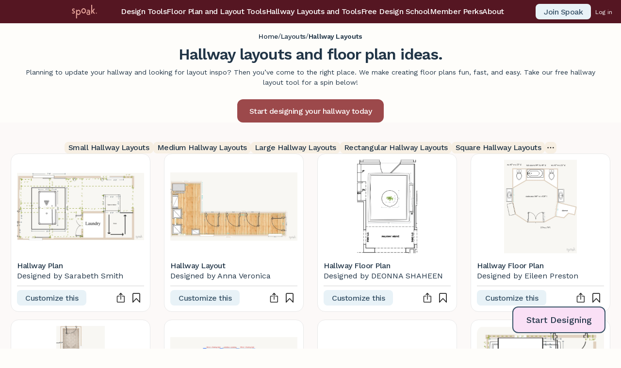

--- FILE ---
content_type: text/html; charset=utf-8
request_url: https://www.spoak.com/layouts?room_type=hallway
body_size: 29747
content:
<!DOCTYPE html>
<html lang="en">

<head>
  <meta charset="UTF-8" />
  <link rel="icon" type="image/svg+xml" href="https://cdn.spoak.com/www-ssr/favicon.ico" />
  <meta name="viewport" content="width=device-width, initial-scale=1.0" />
  
    <meta property="og:type" content="website"/>
    
      <title>Hallway layouts and floor plan ideas.
</title>
      <meta property="og:title" content="Hallway layouts and floor plan ideas.
"/>
      
      <meta name="description" content="Beautiful hallways are designed here. Explore real-life {SHAPE} hallway floor plans by Spoak’s community of interior designers, then join them and make your own!"/>
      <meta property="og:description" content="Beautiful hallways are designed here. Explore real-life {SHAPE} hallway floor plans by Spoak’s community of interior designers, then join them and make your own!"/>
      
      <link rel="canonical" href="https://www.spoak.com/layouts?room_type=hallway"/>
      <meta property="og:url" href="https://www.spoak.com/layouts?room_type=hallway"/>
      
      <meta property="og:image" content="https://images.spoak.com/web/https://cdn.spoak.com/images/9775834a-12ff-4d8b-ac66-63edd28d2973?ik-sdk-version=java-1.0.3&tr=c-at_max,w-2400,h-2400&ik-s=275942bb9d349f2bec2f92df8f73390bac97920b"/>
      

  <link rel="preconnect" href="https://fonts.googleapis.com">
  <link rel="preconnect" href="https://fonts.gstatic.com" crossorigin>
  <link rel="preconnect" href="https://cdn.spoak.com" crossorigin />
  <link rel="dns-prefetch" href="https://cdn.spoak.com" />
  <link rel="preconnect" href="https://images.spoak.com" crossorigin />
  <link rel="dns-prefetch" href="https://images.spoak.com" />

  <link href="https://fonts.googleapis.com/css2?family=Work+Sans:ital,wght@0,100..900;1,100..900&display=swap"
    rel="stylesheet">
  <link rel="preload" href="https://cdn.spoak.com/fonts/sangbleu-kingdom/SangBleuKingdom-Medium-WebXL.woff2" as="font"
    type="font/woff2" crossorigin>

  <script>
  function getSpoakCookieValue(name) {
    const cookies = document.cookie.split('; ');
    const maybeCookie = cookies.find(row => row.startsWith(name + '='));
    if (!maybeCookie) return;

    return maybeCookie.split('=')[1]
  }

  function setSpoakCookie(name, value) {
    const existing = getSpoakCookieValue(name);
    if (existing === value) return;

    const now = new Date();
    const time = now.getTime();
    const expireTime = time + 30 * 86400 * 1000;
    now.setTime(expireTime);
    document.cookie = name + '=' + value + '; domain=spoak.com; expires=' + now.toUTCString() + ';path=/';
  }

  function storeParamAsCookie(name) {
    const urlParams = new URLSearchParams(window.location.search);
    // We want the last value because of a mistake with ad utm params
    const paramValue = urlParams.getAll(name).pop();
    if (paramValue) {
      setSpoakCookie(name, paramValue);
    } else {
      if (document.referrer.includes('.google.')) {
        if (name === 'utm_source') {
          setSpoakCookie(name, 'google');
        } else if (name === 'utm_medium') {
          setSpoakCookie(name, 'search');
        } else {
          setSpoakCookie(name, '');
        }
      }
    }
  }
</script>

<!-- Facebook Pixel Code -->
<script defer>
  !function (f, b, e, v, n, t, s) {
    if (f.fbq) return; n = f.fbq = function () {
      n.callMethod ?
        n.callMethod.apply(n, arguments) : n.queue.push(arguments)
    };
    if (!f._fbq) f._fbq = n; n.push = n; n.loaded = !0; n.version = '2.0';
    n.queue = []; t = b.createElement(e); t.async = !0;
    t.src = v; s = b.getElementsByTagName(e)[0];
    s.parentNode.insertBefore(t, s)
  }(window, document, 'script',
    'https://connect.facebook.net/en_US/fbevents.js');
  fbq('init', '467772123803469');
  fbq('track', 'PageView');
</script>

<!-- Pinterest Tag -->
<script defer>
  !function (e) {
    if (!window.pintrk) {
      window.pintrk = function () {
        window.pintrk.queue.push(Array.prototype.slice.call(arguments))
      }; var
        n = window.pintrk; n.queue = [], n.version = "3.0"; var
          t = document.createElement("script"); t.async = !0, t.src = e; var
            r = document.getElementsByTagName("script")[0];
      r.parentNode.insertBefore(t, r)
    }
  }("https://s.pinimg.com/ct/core.js");
  pintrk('load', '2612442709256');
  pintrk('page');
</script>

<!-- Global site tag (gtag.js) - Google Ads: 761375804 -->
<script async src="https://www.googletagmanager.com/gtag/js?id=AW-761375804"></script>
<script>
  window.dataLayer = window.dataLayer || [];
  function gtag() { dataLayer.push(arguments); }
  gtag('js', new Date());

  gtag('config', 'AW-761375804');
</script>

<!-- Google Tag Manager -->
<script defer>(function (w, d, s, l, i) {
    w[l] = w[l] || []; w[l].push({
      'gtm.start':
        new Date().getTime(), event: 'gtm.js'
    }); var f = d.getElementsByTagName(s)[0],
      j = d.createElement(s), dl = l != 'dataLayer' ? '&l=' + l : ''; j.async = true; j.src =
        'https://www.googletagmanager.com/gtm.js?id=' + i + dl; f.parentNode.insertBefore(j, f);
  })(window, document, 'script', 'dataLayer', 'GTM-KLH6CBM');</script>
<!-- End Google Tag Manager -->

<!-- Bing -->
<script
  defer>(function (w, d, t, r, u) { var f, n, i; w[u] = w[u] || [], f = function () { var o = { ti: "343000541" }; o.q = w[u], w[u] = new UET(o), w[u].push("pageLoad") }, n = d.createElement(t), n.src = r, n.async = 1, n.onload = n.onreadystatechange = function () { var s = this.readyState; s && s !== "loaded" && s !== "complete" || (f(), n.onload = n.onreadystatechange = null) }, i = d.getElementsByTagName(t)[0], i.parentNode.insertBefore(n, i) })(window, document, "script", "//bat.bing.com/bat.js", "uetq");</script>

<!-- Meta -->
<meta name="facebook-domain-verification" content="n1j32qblug4x8l7qkt72w4ggqtnlp9" />

  
  <script type="module" crossorigin src="https://cdn.spoak.com/www-ssr/assets/index-Dq3ux1WO.js"></script>
  <link rel="stylesheet" crossorigin href="https://cdn.spoak.com/www-ssr/assets/index-BYt2orjy.css">
</head>

<body>
  <noscript><img height="1" width="1" style="display:none"
      src="https://www.facebook.com/tr?id=467772123803469&ev=PageView&noscript=1" />
    <img height="1" width="1" style="display:none;" alt=""
      src="https://ct.pinterest.com/v3/?event=init&tid=2612442709256&noscript=1" /></noscript>

  <div id="app"><!--[--><div class="nav flex flex-row w-full h-12 gap-1 bg-pink-90 items-center pl-6 pr-4 sticky top-0 z-40 print:hidden"><a href="https://www.spoak.com" class="w-40 items-center"><svg xmlns="http://www.w3.org/2000/svg" viewBox="0 0 200.38 109.56" class="min-h-[1rem] h-7 w-fit text-pink-50" alt="Spoak logo" data-v-ea19769f><path fill="currentColor" d="m0,67.24l1.08-7.28c3.4,2.49,6.49,3.91,9.66,3.91s5.1-1.87,5.1-4.97c0-2.31-1.08-3.91-5.33-5.51l-1.39-.53c-5.33-2.04-8.35-6.22-8.35-11.9,0-6.66,4.56-11.64,11.36-11.64,3.17,0,6.65,1.15,9.82,2.93l-1.16,7.28c-3.09-2.04-6.34-3.11-8.5-3.11-2.86,0-4.33,1.87-4.33,4.26,0,2.04.93,3.55,4.64,5.06l1.55.62c5.95,2.22,9.12,6.4,9.12,12.44,0,7.28-4.79,12.35-12.06,12.35-3.86,0-7.88-1.6-11.21-3.91Z" data-v-ea19769f></path><path fill="currentColor" d="m69.52,60.72c0,11.73-7.96,20.88-17.47,20.88-4.71,0-8.73-2.22-11.59-5.86v33.83h-7.81V40.27l7.19-.07v6.49c2.86-4.18,7.11-6.75,12.21-6.75,9.51,0,17.47,9.15,17.47,20.79Zm-6.96,0c0-7.2-4.79-12.88-11.05-12.88s-10.97,5.69-10.97,12.88,4.87,12.97,10.97,12.97,11.05-5.69,11.05-12.97Z" data-v-ea19769f></path><path fill="currentColor" d="m75.11,48.43c0-11.82,8.19-20.88,18.7-20.88s18.63,9.06,18.63,20.88-8.19,20.79-18.63,20.79-18.7-9.06-18.7-20.79Zm29.75-.09c0-7.28-4.79-12.88-11.05-12.88s-11.05,5.6-11.05,12.88,4.71,12.97,11.05,12.97,11.05-5.6,11.05-12.97Z" data-v-ea19769f></path><path fill="currentColor" d="m138.92,80.35l-.23-2.66c-2.32,2.31-5.33,3.64-8.73,3.64-7.26,0-12.91-6.22-12.91-14.3s5.56-14.3,13.06-14.3c3.25,0,5.95,1.33,8.11,3.29v-2.04c0-4.8-1.93-7.28-7.5-7.28-2.94,0-5.64.71-8.35,1.78l-2.18-5.95c2.86-.98,8.83-2.66,11.61-2.66,9.04,0,13.83,4.71,13.83,13.5v19.54l.31,7.46h-7.03Zm-1-13.41c0-4.35-3.17-7.73-7.11-7.73s-7.03,3.38-7.03,7.73,3.09,7.64,7.03,7.64,7.11-3.38,7.11-7.64Z" data-v-ea19769f></path><path fill="currentColor" d="m175.92,71.36l-12.91-19.37v19.37h-7.81V0h7.81v49.51l12.29-17.86h9.58l-13.83,19.01,14.53,20.7h-9.66Z" data-v-ea19769f></path><path class="dot" d="m192.94,67.05c0-2.33,1.69-4.16,3.72-4.16s3.72,1.83,3.72,4.16-1.64,4.11-3.72,4.11-3.72-1.77-3.72-4.11Z" data-v-ea19769f></path></svg></a><div class="flex-1"></div><div class="hidden lg:flex gap-6"><a href="https://www.spoak.com/design-tools"><span class="stella-label-text text-stella-sm sm:text-stella-md text-white"><!--[-->Design Tools<!--]--></span></a><a href="https://www.spoak.com/use-cases/floor-plans-layouts"><span class="stella-label-text text-stella-sm sm:text-stella-md text-white"><!--[--> Floor Plan and Layout Tools <!--]--></span></a><a href="https://www.spoak.com/use-cases/mood-boards-for-interior-design"><span class="stella-label-text text-stella-sm sm:text-stella-md text-white"><!--[-->Hallway Layouts and Tools<!--]--></span></a><a href="https://www.spoak.com/school"><span class="stella-label-text text-stella-sm sm:text-stella-md text-white"><!--[--> Free Design School <!--]--></span></a><a href="https://www.spoak.com/perks"><span class="stella-label-text text-stella-sm sm:text-stella-md text-white"><!--[-->Member Perks<!--]--></span></a><a href="https://www.spoak.com/about"><span class="stella-label-text text-stella-sm sm:text-stella-md text-white"><!--[-->About<!--]--></span></a></div><div class="hidden lg:flex flex-1"></div><div class="flex flex-row items-center w-40"><!--[--><a href="https://www.spoak.com/join"><button class="relative group rounded md:enabled:hover:bg-navy-20 enabled:active:bg-navy-20 disabled:opacity-40 w-fit px-2 md:px-4 h-8 bg-navy-10 text-navy"><!----><div class="flex space-x-1 items-center justify-center group-disabled:pointer-events-none"><!----><span class="stella-label-text text-stella-sm sm:text-stella-md whitespace-nowrap"><!--[--><!--[-->Join Spoak<!--]--><!--]--></span><!----></div></button></a><a href="https://play.spoak.com"><button class="relative group rounded pointer-events-none hover:underline w-fit h-6 px-2 bg-transparent text-black text-white"><!----><div class="flex space-x-1 items-center justify-center group-disabled:pointer-events-none pointer-events-auto"><!----><span class="stella-label-text text-stella-sm sm:text-stella-md whitespace-nowrap"><!--[--><!--[--><span class="stella-body-text text-stella-2xs sm:text-stella-xs"><!--[-->Log in<!--]--></span><!--]--><!--]--></span><!----></div></button></a><!--]--></div></div><div class="menu-lower-warp-zone fixed inset-0 pointer-events-none z-40"></div><div class="modals-warp-zone"></div><div class="menu-higher-warp-zone fixed inset-0 pointer-events-none z-50"></div><div class="tooltip-warp-zone fixed inset-0 pointer-events-none z-50"></div><div class="print:hidden hidden sm:block fixed bottom-8 right-8 z-10"><a href="https://www.spoak.com/use-cases/mood-boards-for-interior-design"><div class="w-48 px-6 py-3 bg-purple-10 border-2 border-navy-50 rounded-md text-center items-center font-medium text-lg font-stella-sans text-nowrap">Start Designing</div></a></div><!--[--><div class="page flex flex-col gap-4" data-v-aba78073><!----><div class="flex flex-col gap-4 px-4 content" data-v-aba78073><div class="flex flex-wrap gap-2 items-center text-center justify-center pt-4 pb-2" data-v-aba78073><!--[--><!--[--><a href="https://www.spoak.com/"><div class="stella-label-text text-stella-x sm:text-stella-sm"><!--[-->Home<!--]--></div></a><span class="stella-body-text text-stella-xs sm:text-stella-sm"><!--[-->/<!--]--></span><!--]--><!--[--><a href="https://www.spoak.com/layouts"><div class="stella-label-text text-stella-x sm:text-stella-sm"><!--[-->Layouts<!--]--></div></a><span class="stella-body-text text-stella-xs sm:text-stella-sm"><!--[-->/<!--]--></span><!--]--><!--[--><div class="stella-label-text text-stella-x sm:text-stella-sm font-semibold"><!--[-->Hallway Layouts
<!--]--></div><!----><!--]--><!--]--></div><h1 class="stella-heading-text text-stella-2xl sm:text-stella-3xl text-center" data-v-aba78073><!--[-->Hallway layouts and floor plan ideas.
<!--]--></h1><div class="markdown px-4 mb-4 text-center" data-v-aba78073 data-v-df60d999><p>Planning to update your hallway and looking for layout inspo? Then you’ve come to the right place. We make creating floor plans fun, fast, and easy. Take our free hallway layout tool for a spin below!</p>
</div><!--[--><a href="#tbyb" class="text-center hidden md:block" data-v-aba78073><button class="relative group rounded-md md:enabled:hover:bg-red-70 enabled:active:bg-red-70 disabled:opacity-40 w-fit px-6 h-12 bg-red-50 text-white !bg-pink-70" data-v-aba78073><!----><div class="flex space-x-1 items-center justify-center group-disabled:pointer-events-none"><!----><span class="stella-label-text text-stella-sm sm:text-stella-md whitespace-nowrap"><!--[--><!--[--><span class="stella-label-text text-stella-sm sm:text-stella-md whitespace-break-spaces" data-v-aba78073><!--[-->Start designing your hallway today
<!--]--></span><!--]--><!--]--></span><!----></div></button></a><a href="https://www.spoak.com/use-cases/floor-plans-layouts" class="text-center block md:hidden" data-v-aba78073><button class="relative group rounded-md md:enabled:hover:bg-red-70 enabled:active:bg-red-70 disabled:opacity-40 w-fit px-6 h-12 bg-red-50 text-white !bg-pink-70" data-v-aba78073><!----><div class="flex space-x-1 items-center justify-center group-disabled:pointer-events-none"><!----><span class="stella-label-text text-stella-sm sm:text-stella-md whitespace-nowrap"><!--[--><!--[--><span class="stella-label-text text-stella-sm sm:text-stella-md whitespace-break-spaces" data-v-aba78073><!--[-->Start designing your hallway today
<!--]--></span><!--]--><!--]--></span><!----></div></button></a><!--]--></div><div class="flex flex-col gap-4 px-4 bg-pink-10" data-v-aba78073><div class="flex flex-col gap-4 content" data-v-aba78073><div class="flex gap-2 flex-wrap justify-center items-center hidden sm:flex mt-10" data-v-aba78073><!--[--><a aria-current="page" href="/layouts?room_type=hallway&amp;size=small" class="router-link-active router-link-exact-active bg-cream-40 hover:bg-cream-60 rounded whitespace-nowrap px-2" style=""><span class="stella-label-text text-stella-sm sm:text-stella-md"><!--[-->Small Hallway Layouts<!--]--></span></a><a aria-current="page" href="/layouts?room_type=hallway&amp;size=medium" class="router-link-active router-link-exact-active bg-cream-40 hover:bg-cream-60 rounded whitespace-nowrap px-2" style=""><span class="stella-label-text text-stella-sm sm:text-stella-md"><!--[-->Medium Hallway Layouts<!--]--></span></a><a aria-current="page" href="/layouts?room_type=hallway&amp;size=large" class="router-link-active router-link-exact-active bg-cream-40 hover:bg-cream-60 rounded whitespace-nowrap px-2" style=""><span class="stella-label-text text-stella-sm sm:text-stella-md"><!--[-->Large Hallway Layouts<!--]--></span></a><a aria-current="page" href="/layouts?room_type=hallway&amp;room_shape=rectangle" class="router-link-active router-link-exact-active bg-cream-40 hover:bg-cream-60 rounded whitespace-nowrap px-2" style=""><span class="stella-label-text text-stella-sm sm:text-stella-md"><!--[-->Rectangular Hallway Layouts<!--]--></span></a><a aria-current="page" href="/layouts?room_type=hallway&amp;room_shape=square" class="router-link-active router-link-exact-active bg-cream-40 hover:bg-cream-60 rounded whitespace-nowrap px-2" style=""><span class="stella-label-text text-stella-sm sm:text-stella-md"><!--[-->Square Hallway Layouts<!--]--></span></a><a aria-current="page" href="/layouts?room_type=hallway&amp;room_shape=l_shaped" class="router-link-active router-link-exact-active bg-cream-40 hover:bg-cream-60 rounded whitespace-nowrap px-2" style="display:none;"><span class="stella-label-text text-stella-sm sm:text-stella-md"><!--[-->L-shaped Hallway Layouts<!--]--></span></a><!--]--><!--[--><!--[--><button class="relative group rounded md:enabled:hover:bg-cream-60 enabled:active:bg-cream-60 disabled:opacity-40 h-6 w-6 bg-cream-40 text-black"><!----><div class="flex space-x-1 items-center justify-center group-disabled:pointer-events-none"><svg data-id="dot-3-horizontal" viewBox="0 0 24 24" xmlns="http://www.w3.org/2000/svg" class="w-4 h-4"><path d="M4 10a2 2 0 1 1 0 4 2 2 0 0 1 0-4ZM12 10a2 2 0 1 1 0 4 2 2 0 0 1 0-4ZM20 10a2 2 0 1 1 0 4 2 2 0 0 1 0-4Z" fill="currentColor"></path></svg><!----><!----></div></button><!--]--><!----><!--]--></div><!----><!--[--><!----><div class="grid w-fit self-center grid-cols-1 sm:grid-cols-2 lg:grid-cols-3 xl:grid-cols-4 gap-4 grid-flow-row-dense place-items-center auto-rows-max"><!--[--><!--[--><!--[--><div class="relative flex flex-col rounded-lg border border-grey-20 bg-white relative w-72 p-3 min-h-[18rem] sm&lt;:w-full h-full" image-index="0"><div class="pointer-events-none opacity-0 absolute h-1 w-1 top-0 left-0" style=""></div><!--[--><!----><!--[--><!--[--><div class="overflow-hidden isolate rounded-t-lg relative cursor-pointer mb-2 md:mb-4 h-[193px]"><div alt="Hallway Floor Plan" class="w-full h-full object-contain bg-grey-10 flex items-center justify-center" data-v-aae0e5a3><svg data-id="image" viewBox="0 0 24 24" xmlns="http://www.w3.org/2000/svg" class="w-8 h-8 text-grey-50" data-v-aae0e5a3><mask id="a" style="mask-type:alpha;" maskUnits="userSpaceOnUse" x="0" y="0" width="24" height="24"><path fill="#D9D9D9" d="M0 0h24v24H0z"></path></mask><g mask="url(#a)"><path d="M5.3 20.5c-.5 0-.925-.175-1.275-.525A1.736 1.736 0 0 1 3.5 18.7V5.3c0-.5.175-.925.525-1.275.35-.35.775-.525 1.275-.525h13.4c.5 0 .925.175 1.275.525.35.35.525.775.525 1.275v13.4c0 .5-.175.925-.525 1.275-.35.35-.775.525-1.275.525H5.3Zm0-1.5h13.4c.067 0 .133-.033.2-.1s.1-.133.1-.2V5.3c0-.067-.033-.133-.1-.2s-.133-.1-.2-.1H5.3c-.067 0-.133.033-.2.1s-.1.133-.1.2v13.4c0 .067.033.133.1.2s.133.1.2.1Zm1.45-2.25h10.575l-3.275-4.375-2.825 3.65-2-2.575-2.475 3.3Z" fill="currentColor"></path></g></svg></div><!----></div><!--]--><!----><!--]--><!--[--><div class="flex-1 flex flex-col gap-1"><span class="stella-label-text text-stella-sm sm:text-stella-md line-clamp-2"><!--[-->Hallway Plan<!--]--></span><span class="stella-body-text text-stella-sm sm:text-stella-md"><!--[-->Designed by Sarabeth Smith<!--]--></span></div><!--]--><!--[--><!--[--><div class="divider bg-grey-30 w-full my-2 h-[0.0625rem]"></div><div class="flex gap-2 items-center sm&lt;:py-1"><!--[--><!----><button class="relative group rounded md:enabled:hover:bg-navy-20 enabled:active:bg-navy-20 disabled:opacity-40 w-fit px-2 md:px-4 h-8 bg-navy-10 text-navy"><!----><div class="flex space-x-1 items-center justify-center group-disabled:pointer-events-none"><!----><span class="stella-label-text text-stella-sm sm:text-stella-md whitespace-nowrap"><!--[--><!--[--> Customize this <!--]--><!--]--></span><!----></div></button><div class="flex-1"></div><!--[--><!--[--><!--]--><!----><!--]--><button class="relative group rounded md:enabled:hover:bg-cream-60 enabled:active:bg-cream-60 disabled:opacity-40 h-8 w-8 bg-transparent text-black"><!----><div class="flex space-x-1 items-center justify-center group-disabled:pointer-events-none"><svg data-id="share" viewBox="0 0 24 24" xmlns="http://www.w3.org/2000/svg" class="w-6 h-6"><path d="M11.9004 15.9568C11.6848 15.9568 11.5056 15.8843 11.3627 15.7393C11.2198 15.5943 11.1483 15.4146 11.1483 15.2002V4.43223L9.45871 6.12182C9.32001 6.25632 9.14664 6.32356 8.93859 6.32356C8.73055 6.32356 8.54758 6.24746 8.3897 6.09527C8.24497 5.94309 8.1726 5.76236 8.1726 5.55308C8.1726 5.34382 8.24826 5.16354 8.39956 5.01224L11.3753 2.03653C11.4593 1.95247 11.5452 1.89363 11.6329 1.86001C11.7206 1.82638 11.8113 1.80957 11.9048 1.80957C11.9984 1.80957 12.089 1.82638 12.1768 1.86001C12.2645 1.89363 12.3504 1.95247 12.4344 2.03653L15.4353 5.03745C15.5698 5.17195 15.6413 5.34427 15.6497 5.55442C15.6581 5.76457 15.5862 5.9453 15.434 6.0966C15.2818 6.24791 15.1011 6.32356 14.8918 6.32356C14.6826 6.32356 14.5023 6.24791 14.351 6.0966L12.6614 4.43223V15.2002C12.6614 15.4146 12.5885 15.5943 12.4426 15.7393C12.2968 15.8843 12.116 15.9568 11.9004 15.9568ZM5.37342 21.6987C4.96994 21.6987 4.61689 21.5473 4.31427 21.2447C4.01166 20.9421 3.86035 20.5891 3.86035 20.1856V9.3497C3.86035 8.94622 4.01166 8.59317 4.31427 8.29056C4.61689 7.98794 4.96994 7.83663 5.37342 7.83663H8.8787C9.09305 7.83663 9.27273 7.90956 9.41773 8.0554C9.56273 8.20126 9.63524 8.38199 9.63524 8.59758C9.63524 8.81319 9.56273 8.99245 9.41773 9.13535C9.27273 9.27825 9.09305 9.3497 8.8787 9.3497H5.37342V20.1856H18.4867V9.3497H14.931C14.7166 9.3497 14.537 9.27678 14.392 9.13094C14.2469 8.98508 14.1744 8.80435 14.1744 8.58876C14.1744 8.37314 14.2469 8.19389 14.392 8.05099C14.537 7.90808 14.7166 7.83663 14.931 7.83663H18.4867C18.8902 7.83663 19.2432 7.98794 19.5458 8.29056C19.8485 8.59317 19.9998 8.94622 19.9998 9.3497V20.1856C19.9998 20.5891 19.8485 20.9421 19.5458 21.2447C19.2432 21.5473 18.8902 21.6987 18.4867 21.6987H5.37342Z" fill="currentColor"></path></svg><!----><!----></div></button><!--[--><!--[--><button class="relative group rounded md:enabled:hover:bg-cream-60 enabled:active:bg-cream-60 disabled:opacity-40 h-8 w-8 bg-transparent text-black"><!----><div class="flex space-x-1 items-center justify-center group-disabled:pointer-events-none"><svg data-id="bookmark" viewBox="0 0 24 24" xmlns="http://www.w3.org/2000/svg" class="w-6 h-6"><path fill-rule="evenodd" clip-rule="evenodd" d="M6.746 3.687A1.08 1.08 0 0 0 5.672 4.77v14.253l5.718-6.155a.832.832 0 0 1 1.22 0l5.718 6.155V4.77a1.08 1.08 0 0 0-1.074-1.084H6.746ZM4 4.77C4 3.241 5.23 2 6.746 2h10.508C18.77 2 20 3.24 20 4.771v16.386c0 .346-.21.657-.529.784a.83.83 0 0 1-.917-.208L12 14.68l-6.554 7.054a.83.83 0 0 1-.918.208.843.843 0 0 1-.528-.784V4.77Z" fill="currentColor"></path></svg><!----><!----></div></button><!--]--><!----><!--]--><!----><!--]--></div><!--]--><!--]--><!--]--></div><!----><!----><!----><!--]--><!--[--><div class="relative flex flex-col rounded-lg border border-grey-20 bg-white relative w-72 p-3 min-h-[18rem] sm&lt;:w-full h-full" image-index="0"><div class="pointer-events-none opacity-0 absolute h-1 w-1 top-0 left-0" style=""></div><!--[--><!----><!--[--><!--[--><div class="overflow-hidden isolate rounded-t-lg relative cursor-pointer mb-2 md:mb-4 h-[193px]"><div alt="Hallway Floor Plan" class="w-full h-full object-contain bg-grey-10 flex items-center justify-center" data-v-aae0e5a3><svg data-id="image" viewBox="0 0 24 24" xmlns="http://www.w3.org/2000/svg" class="w-8 h-8 text-grey-50" data-v-aae0e5a3><mask id="a" style="mask-type:alpha;" maskUnits="userSpaceOnUse" x="0" y="0" width="24" height="24"><path fill="#D9D9D9" d="M0 0h24v24H0z"></path></mask><g mask="url(#a)"><path d="M5.3 20.5c-.5 0-.925-.175-1.275-.525A1.736 1.736 0 0 1 3.5 18.7V5.3c0-.5.175-.925.525-1.275.35-.35.775-.525 1.275-.525h13.4c.5 0 .925.175 1.275.525.35.35.525.775.525 1.275v13.4c0 .5-.175.925-.525 1.275-.35.35-.775.525-1.275.525H5.3Zm0-1.5h13.4c.067 0 .133-.033.2-.1s.1-.133.1-.2V5.3c0-.067-.033-.133-.1-.2s-.133-.1-.2-.1H5.3c-.067 0-.133.033-.2.1s-.1.133-.1.2v13.4c0 .067.033.133.1.2s.133.1.2.1Zm1.45-2.25h10.575l-3.275-4.375-2.825 3.65-2-2.575-2.475 3.3Z" fill="currentColor"></path></g></svg></div><!----></div><!--]--><!----><!--]--><!--[--><div class="flex-1 flex flex-col gap-1"><span class="stella-label-text text-stella-sm sm:text-stella-md line-clamp-2"><!--[-->Hallway Layout<!--]--></span><span class="stella-body-text text-stella-sm sm:text-stella-md"><!--[-->Designed by Anna Veronica<!--]--></span></div><!--]--><!--[--><!--[--><div class="divider bg-grey-30 w-full my-2 h-[0.0625rem]"></div><div class="flex gap-2 items-center sm&lt;:py-1"><!--[--><!----><button class="relative group rounded md:enabled:hover:bg-navy-20 enabled:active:bg-navy-20 disabled:opacity-40 w-fit px-2 md:px-4 h-8 bg-navy-10 text-navy"><!----><div class="flex space-x-1 items-center justify-center group-disabled:pointer-events-none"><!----><span class="stella-label-text text-stella-sm sm:text-stella-md whitespace-nowrap"><!--[--><!--[--> Customize this <!--]--><!--]--></span><!----></div></button><div class="flex-1"></div><!--[--><!--[--><!--]--><!----><!--]--><button class="relative group rounded md:enabled:hover:bg-cream-60 enabled:active:bg-cream-60 disabled:opacity-40 h-8 w-8 bg-transparent text-black"><!----><div class="flex space-x-1 items-center justify-center group-disabled:pointer-events-none"><svg data-id="share" viewBox="0 0 24 24" xmlns="http://www.w3.org/2000/svg" class="w-6 h-6"><path d="M11.9004 15.9568C11.6848 15.9568 11.5056 15.8843 11.3627 15.7393C11.2198 15.5943 11.1483 15.4146 11.1483 15.2002V4.43223L9.45871 6.12182C9.32001 6.25632 9.14664 6.32356 8.93859 6.32356C8.73055 6.32356 8.54758 6.24746 8.3897 6.09527C8.24497 5.94309 8.1726 5.76236 8.1726 5.55308C8.1726 5.34382 8.24826 5.16354 8.39956 5.01224L11.3753 2.03653C11.4593 1.95247 11.5452 1.89363 11.6329 1.86001C11.7206 1.82638 11.8113 1.80957 11.9048 1.80957C11.9984 1.80957 12.089 1.82638 12.1768 1.86001C12.2645 1.89363 12.3504 1.95247 12.4344 2.03653L15.4353 5.03745C15.5698 5.17195 15.6413 5.34427 15.6497 5.55442C15.6581 5.76457 15.5862 5.9453 15.434 6.0966C15.2818 6.24791 15.1011 6.32356 14.8918 6.32356C14.6826 6.32356 14.5023 6.24791 14.351 6.0966L12.6614 4.43223V15.2002C12.6614 15.4146 12.5885 15.5943 12.4426 15.7393C12.2968 15.8843 12.116 15.9568 11.9004 15.9568ZM5.37342 21.6987C4.96994 21.6987 4.61689 21.5473 4.31427 21.2447C4.01166 20.9421 3.86035 20.5891 3.86035 20.1856V9.3497C3.86035 8.94622 4.01166 8.59317 4.31427 8.29056C4.61689 7.98794 4.96994 7.83663 5.37342 7.83663H8.8787C9.09305 7.83663 9.27273 7.90956 9.41773 8.0554C9.56273 8.20126 9.63524 8.38199 9.63524 8.59758C9.63524 8.81319 9.56273 8.99245 9.41773 9.13535C9.27273 9.27825 9.09305 9.3497 8.8787 9.3497H5.37342V20.1856H18.4867V9.3497H14.931C14.7166 9.3497 14.537 9.27678 14.392 9.13094C14.2469 8.98508 14.1744 8.80435 14.1744 8.58876C14.1744 8.37314 14.2469 8.19389 14.392 8.05099C14.537 7.90808 14.7166 7.83663 14.931 7.83663H18.4867C18.8902 7.83663 19.2432 7.98794 19.5458 8.29056C19.8485 8.59317 19.9998 8.94622 19.9998 9.3497V20.1856C19.9998 20.5891 19.8485 20.9421 19.5458 21.2447C19.2432 21.5473 18.8902 21.6987 18.4867 21.6987H5.37342Z" fill="currentColor"></path></svg><!----><!----></div></button><!--[--><!--[--><button class="relative group rounded md:enabled:hover:bg-cream-60 enabled:active:bg-cream-60 disabled:opacity-40 h-8 w-8 bg-transparent text-black"><!----><div class="flex space-x-1 items-center justify-center group-disabled:pointer-events-none"><svg data-id="bookmark" viewBox="0 0 24 24" xmlns="http://www.w3.org/2000/svg" class="w-6 h-6"><path fill-rule="evenodd" clip-rule="evenodd" d="M6.746 3.687A1.08 1.08 0 0 0 5.672 4.77v14.253l5.718-6.155a.832.832 0 0 1 1.22 0l5.718 6.155V4.77a1.08 1.08 0 0 0-1.074-1.084H6.746ZM4 4.77C4 3.241 5.23 2 6.746 2h10.508C18.77 2 20 3.24 20 4.771v16.386c0 .346-.21.657-.529.784a.83.83 0 0 1-.917-.208L12 14.68l-6.554 7.054a.83.83 0 0 1-.918.208.843.843 0 0 1-.528-.784V4.77Z" fill="currentColor"></path></svg><!----><!----></div></button><!--]--><!----><!--]--><!----><!--]--></div><!--]--><!--]--><!--]--></div><!----><!----><!----><!--]--><!--[--><div class="relative flex flex-col rounded-lg border border-grey-20 bg-white relative w-72 p-3 min-h-[18rem] sm&lt;:w-full h-full" image-index="0"><div class="pointer-events-none opacity-0 absolute h-1 w-1 top-0 left-0" style=""></div><!--[--><!----><!--[--><!--[--><div class="overflow-hidden isolate rounded-t-lg relative cursor-pointer mb-2 md:mb-4 h-[193px]"><div alt="Hallway Floor Plan" class="w-full h-full object-contain bg-grey-10 flex items-center justify-center" data-v-aae0e5a3><svg data-id="image" viewBox="0 0 24 24" xmlns="http://www.w3.org/2000/svg" class="w-8 h-8 text-grey-50" data-v-aae0e5a3><mask id="a" style="mask-type:alpha;" maskUnits="userSpaceOnUse" x="0" y="0" width="24" height="24"><path fill="#D9D9D9" d="M0 0h24v24H0z"></path></mask><g mask="url(#a)"><path d="M5.3 20.5c-.5 0-.925-.175-1.275-.525A1.736 1.736 0 0 1 3.5 18.7V5.3c0-.5.175-.925.525-1.275.35-.35.775-.525 1.275-.525h13.4c.5 0 .925.175 1.275.525.35.35.525.775.525 1.275v13.4c0 .5-.175.925-.525 1.275-.35.35-.775.525-1.275.525H5.3Zm0-1.5h13.4c.067 0 .133-.033.2-.1s.1-.133.1-.2V5.3c0-.067-.033-.133-.1-.2s-.133-.1-.2-.1H5.3c-.067 0-.133.033-.2.1s-.1.133-.1.2v13.4c0 .067.033.133.1.2s.133.1.2.1Zm1.45-2.25h10.575l-3.275-4.375-2.825 3.65-2-2.575-2.475 3.3Z" fill="currentColor"></path></g></svg></div><!----></div><!--]--><!----><!--]--><!--[--><div class="flex-1 flex flex-col gap-1"><span class="stella-label-text text-stella-sm sm:text-stella-md line-clamp-2"><!--[-->Hallway Floor Plan<!--]--></span><span class="stella-body-text text-stella-sm sm:text-stella-md"><!--[-->Designed by DEONNA SHAHEEN<!--]--></span></div><!--]--><!--[--><!--[--><div class="divider bg-grey-30 w-full my-2 h-[0.0625rem]"></div><div class="flex gap-2 items-center sm&lt;:py-1"><!--[--><!----><button class="relative group rounded md:enabled:hover:bg-navy-20 enabled:active:bg-navy-20 disabled:opacity-40 w-fit px-2 md:px-4 h-8 bg-navy-10 text-navy"><!----><div class="flex space-x-1 items-center justify-center group-disabled:pointer-events-none"><!----><span class="stella-label-text text-stella-sm sm:text-stella-md whitespace-nowrap"><!--[--><!--[--> Customize this <!--]--><!--]--></span><!----></div></button><div class="flex-1"></div><!--[--><!--[--><!--]--><!----><!--]--><button class="relative group rounded md:enabled:hover:bg-cream-60 enabled:active:bg-cream-60 disabled:opacity-40 h-8 w-8 bg-transparent text-black"><!----><div class="flex space-x-1 items-center justify-center group-disabled:pointer-events-none"><svg data-id="share" viewBox="0 0 24 24" xmlns="http://www.w3.org/2000/svg" class="w-6 h-6"><path d="M11.9004 15.9568C11.6848 15.9568 11.5056 15.8843 11.3627 15.7393C11.2198 15.5943 11.1483 15.4146 11.1483 15.2002V4.43223L9.45871 6.12182C9.32001 6.25632 9.14664 6.32356 8.93859 6.32356C8.73055 6.32356 8.54758 6.24746 8.3897 6.09527C8.24497 5.94309 8.1726 5.76236 8.1726 5.55308C8.1726 5.34382 8.24826 5.16354 8.39956 5.01224L11.3753 2.03653C11.4593 1.95247 11.5452 1.89363 11.6329 1.86001C11.7206 1.82638 11.8113 1.80957 11.9048 1.80957C11.9984 1.80957 12.089 1.82638 12.1768 1.86001C12.2645 1.89363 12.3504 1.95247 12.4344 2.03653L15.4353 5.03745C15.5698 5.17195 15.6413 5.34427 15.6497 5.55442C15.6581 5.76457 15.5862 5.9453 15.434 6.0966C15.2818 6.24791 15.1011 6.32356 14.8918 6.32356C14.6826 6.32356 14.5023 6.24791 14.351 6.0966L12.6614 4.43223V15.2002C12.6614 15.4146 12.5885 15.5943 12.4426 15.7393C12.2968 15.8843 12.116 15.9568 11.9004 15.9568ZM5.37342 21.6987C4.96994 21.6987 4.61689 21.5473 4.31427 21.2447C4.01166 20.9421 3.86035 20.5891 3.86035 20.1856V9.3497C3.86035 8.94622 4.01166 8.59317 4.31427 8.29056C4.61689 7.98794 4.96994 7.83663 5.37342 7.83663H8.8787C9.09305 7.83663 9.27273 7.90956 9.41773 8.0554C9.56273 8.20126 9.63524 8.38199 9.63524 8.59758C9.63524 8.81319 9.56273 8.99245 9.41773 9.13535C9.27273 9.27825 9.09305 9.3497 8.8787 9.3497H5.37342V20.1856H18.4867V9.3497H14.931C14.7166 9.3497 14.537 9.27678 14.392 9.13094C14.2469 8.98508 14.1744 8.80435 14.1744 8.58876C14.1744 8.37314 14.2469 8.19389 14.392 8.05099C14.537 7.90808 14.7166 7.83663 14.931 7.83663H18.4867C18.8902 7.83663 19.2432 7.98794 19.5458 8.29056C19.8485 8.59317 19.9998 8.94622 19.9998 9.3497V20.1856C19.9998 20.5891 19.8485 20.9421 19.5458 21.2447C19.2432 21.5473 18.8902 21.6987 18.4867 21.6987H5.37342Z" fill="currentColor"></path></svg><!----><!----></div></button><!--[--><!--[--><button class="relative group rounded md:enabled:hover:bg-cream-60 enabled:active:bg-cream-60 disabled:opacity-40 h-8 w-8 bg-transparent text-black"><!----><div class="flex space-x-1 items-center justify-center group-disabled:pointer-events-none"><svg data-id="bookmark" viewBox="0 0 24 24" xmlns="http://www.w3.org/2000/svg" class="w-6 h-6"><path fill-rule="evenodd" clip-rule="evenodd" d="M6.746 3.687A1.08 1.08 0 0 0 5.672 4.77v14.253l5.718-6.155a.832.832 0 0 1 1.22 0l5.718 6.155V4.77a1.08 1.08 0 0 0-1.074-1.084H6.746ZM4 4.77C4 3.241 5.23 2 6.746 2h10.508C18.77 2 20 3.24 20 4.771v16.386c0 .346-.21.657-.529.784a.83.83 0 0 1-.917-.208L12 14.68l-6.554 7.054a.83.83 0 0 1-.918.208.843.843 0 0 1-.528-.784V4.77Z" fill="currentColor"></path></svg><!----><!----></div></button><!--]--><!----><!--]--><!----><!--]--></div><!--]--><!--]--><!--]--></div><!----><!----><!----><!--]--><!--[--><div class="relative flex flex-col rounded-lg border border-grey-20 bg-white relative w-72 p-3 min-h-[18rem] sm&lt;:w-full h-full" image-index="0"><div class="pointer-events-none opacity-0 absolute h-1 w-1 top-0 left-0" style=""></div><!--[--><!----><!--[--><!--[--><div class="overflow-hidden isolate rounded-t-lg relative cursor-pointer mb-2 md:mb-4 h-[193px]"><div alt="Master Floor Plan" class="w-full h-full object-contain bg-grey-10 flex items-center justify-center" data-v-aae0e5a3><svg data-id="image" viewBox="0 0 24 24" xmlns="http://www.w3.org/2000/svg" class="w-8 h-8 text-grey-50" data-v-aae0e5a3><mask id="a" style="mask-type:alpha;" maskUnits="userSpaceOnUse" x="0" y="0" width="24" height="24"><path fill="#D9D9D9" d="M0 0h24v24H0z"></path></mask><g mask="url(#a)"><path d="M5.3 20.5c-.5 0-.925-.175-1.275-.525A1.736 1.736 0 0 1 3.5 18.7V5.3c0-.5.175-.925.525-1.275.35-.35.775-.525 1.275-.525h13.4c.5 0 .925.175 1.275.525.35.35.525.775.525 1.275v13.4c0 .5-.175.925-.525 1.275-.35.35-.775.525-1.275.525H5.3Zm0-1.5h13.4c.067 0 .133-.033.2-.1s.1-.133.1-.2V5.3c0-.067-.033-.133-.1-.2s-.133-.1-.2-.1H5.3c-.067 0-.133.033-.2.1s-.1.133-.1.2v13.4c0 .067.033.133.1.2s.133.1.2.1Zm1.45-2.25h10.575l-3.275-4.375-2.825 3.65-2-2.575-2.475 3.3Z" fill="currentColor"></path></g></svg></div><!----></div><!--]--><!----><!--]--><!--[--><div class="flex-1 flex flex-col gap-1"><span class="stella-label-text text-stella-sm sm:text-stella-md line-clamp-2"><!--[-->Hallway Floor Plan<!--]--></span><span class="stella-body-text text-stella-sm sm:text-stella-md"><!--[-->Designed by Eileen Preston<!--]--></span></div><!--]--><!--[--><!--[--><div class="divider bg-grey-30 w-full my-2 h-[0.0625rem]"></div><div class="flex gap-2 items-center sm&lt;:py-1"><!--[--><!----><button class="relative group rounded md:enabled:hover:bg-navy-20 enabled:active:bg-navy-20 disabled:opacity-40 w-fit px-2 md:px-4 h-8 bg-navy-10 text-navy"><!----><div class="flex space-x-1 items-center justify-center group-disabled:pointer-events-none"><!----><span class="stella-label-text text-stella-sm sm:text-stella-md whitespace-nowrap"><!--[--><!--[--> Customize this <!--]--><!--]--></span><!----></div></button><div class="flex-1"></div><!--[--><!--[--><!--]--><!----><!--]--><button class="relative group rounded md:enabled:hover:bg-cream-60 enabled:active:bg-cream-60 disabled:opacity-40 h-8 w-8 bg-transparent text-black"><!----><div class="flex space-x-1 items-center justify-center group-disabled:pointer-events-none"><svg data-id="share" viewBox="0 0 24 24" xmlns="http://www.w3.org/2000/svg" class="w-6 h-6"><path d="M11.9004 15.9568C11.6848 15.9568 11.5056 15.8843 11.3627 15.7393C11.2198 15.5943 11.1483 15.4146 11.1483 15.2002V4.43223L9.45871 6.12182C9.32001 6.25632 9.14664 6.32356 8.93859 6.32356C8.73055 6.32356 8.54758 6.24746 8.3897 6.09527C8.24497 5.94309 8.1726 5.76236 8.1726 5.55308C8.1726 5.34382 8.24826 5.16354 8.39956 5.01224L11.3753 2.03653C11.4593 1.95247 11.5452 1.89363 11.6329 1.86001C11.7206 1.82638 11.8113 1.80957 11.9048 1.80957C11.9984 1.80957 12.089 1.82638 12.1768 1.86001C12.2645 1.89363 12.3504 1.95247 12.4344 2.03653L15.4353 5.03745C15.5698 5.17195 15.6413 5.34427 15.6497 5.55442C15.6581 5.76457 15.5862 5.9453 15.434 6.0966C15.2818 6.24791 15.1011 6.32356 14.8918 6.32356C14.6826 6.32356 14.5023 6.24791 14.351 6.0966L12.6614 4.43223V15.2002C12.6614 15.4146 12.5885 15.5943 12.4426 15.7393C12.2968 15.8843 12.116 15.9568 11.9004 15.9568ZM5.37342 21.6987C4.96994 21.6987 4.61689 21.5473 4.31427 21.2447C4.01166 20.9421 3.86035 20.5891 3.86035 20.1856V9.3497C3.86035 8.94622 4.01166 8.59317 4.31427 8.29056C4.61689 7.98794 4.96994 7.83663 5.37342 7.83663H8.8787C9.09305 7.83663 9.27273 7.90956 9.41773 8.0554C9.56273 8.20126 9.63524 8.38199 9.63524 8.59758C9.63524 8.81319 9.56273 8.99245 9.41773 9.13535C9.27273 9.27825 9.09305 9.3497 8.8787 9.3497H5.37342V20.1856H18.4867V9.3497H14.931C14.7166 9.3497 14.537 9.27678 14.392 9.13094C14.2469 8.98508 14.1744 8.80435 14.1744 8.58876C14.1744 8.37314 14.2469 8.19389 14.392 8.05099C14.537 7.90808 14.7166 7.83663 14.931 7.83663H18.4867C18.8902 7.83663 19.2432 7.98794 19.5458 8.29056C19.8485 8.59317 19.9998 8.94622 19.9998 9.3497V20.1856C19.9998 20.5891 19.8485 20.9421 19.5458 21.2447C19.2432 21.5473 18.8902 21.6987 18.4867 21.6987H5.37342Z" fill="currentColor"></path></svg><!----><!----></div></button><!--[--><!--[--><button class="relative group rounded md:enabled:hover:bg-cream-60 enabled:active:bg-cream-60 disabled:opacity-40 h-8 w-8 bg-transparent text-black"><!----><div class="flex space-x-1 items-center justify-center group-disabled:pointer-events-none"><svg data-id="bookmark" viewBox="0 0 24 24" xmlns="http://www.w3.org/2000/svg" class="w-6 h-6"><path fill-rule="evenodd" clip-rule="evenodd" d="M6.746 3.687A1.08 1.08 0 0 0 5.672 4.77v14.253l5.718-6.155a.832.832 0 0 1 1.22 0l5.718 6.155V4.77a1.08 1.08 0 0 0-1.074-1.084H6.746ZM4 4.77C4 3.241 5.23 2 6.746 2h10.508C18.77 2 20 3.24 20 4.771v16.386c0 .346-.21.657-.529.784a.83.83 0 0 1-.917-.208L12 14.68l-6.554 7.054a.83.83 0 0 1-.918.208.843.843 0 0 1-.528-.784V4.77Z" fill="currentColor"></path></svg><!----><!----></div></button><!--]--><!----><!--]--><!----><!--]--></div><!--]--><!--]--><!--]--></div><!----><!----><!----><!--]--><!--[--><div class="relative flex flex-col rounded-lg border border-grey-20 bg-white relative w-72 p-3 min-h-[18rem] sm&lt;:w-full h-full" image-index="0"><div class="pointer-events-none opacity-0 absolute h-1 w-1 top-0 left-0" style=""></div><!--[--><!----><!--[--><!--[--><div class="overflow-hidden isolate rounded-t-lg relative cursor-pointer mb-2 md:mb-4 h-[193px]"><div alt="ENTRY FLOOR PLAN" class="w-full h-full object-contain bg-grey-10 flex items-center justify-center" data-v-aae0e5a3><svg data-id="image" viewBox="0 0 24 24" xmlns="http://www.w3.org/2000/svg" class="w-8 h-8 text-grey-50" data-v-aae0e5a3><mask id="a" style="mask-type:alpha;" maskUnits="userSpaceOnUse" x="0" y="0" width="24" height="24"><path fill="#D9D9D9" d="M0 0h24v24H0z"></path></mask><g mask="url(#a)"><path d="M5.3 20.5c-.5 0-.925-.175-1.275-.525A1.736 1.736 0 0 1 3.5 18.7V5.3c0-.5.175-.925.525-1.275.35-.35.775-.525 1.275-.525h13.4c.5 0 .925.175 1.275.525.35.35.525.775.525 1.275v13.4c0 .5-.175.925-.525 1.275-.35.35-.775.525-1.275.525H5.3Zm0-1.5h13.4c.067 0 .133-.033.2-.1s.1-.133.1-.2V5.3c0-.067-.033-.133-.1-.2s-.133-.1-.2-.1H5.3c-.067 0-.133.033-.2.1s-.1.133-.1.2v13.4c0 .067.033.133.1.2s.133.1.2.1Zm1.45-2.25h10.575l-3.275-4.375-2.825 3.65-2-2.575-2.475 3.3Z" fill="currentColor"></path></g></svg></div><!----></div><!--]--><!----><!--]--><!--[--><div class="flex-1 flex flex-col gap-1"><span class="stella-label-text text-stella-sm sm:text-stella-md line-clamp-2"><!--[-->Hallway Plan<!--]--></span><span class="stella-body-text text-stella-sm sm:text-stella-md"><!--[-->Designed by Jenni Winter<!--]--></span></div><!--]--><!--[--><!--[--><div class="divider bg-grey-30 w-full my-2 h-[0.0625rem]"></div><div class="flex gap-2 items-center sm&lt;:py-1"><!--[--><!----><button class="relative group rounded md:enabled:hover:bg-navy-20 enabled:active:bg-navy-20 disabled:opacity-40 w-fit px-2 md:px-4 h-8 bg-navy-10 text-navy"><!----><div class="flex space-x-1 items-center justify-center group-disabled:pointer-events-none"><!----><span class="stella-label-text text-stella-sm sm:text-stella-md whitespace-nowrap"><!--[--><!--[--> Customize this <!--]--><!--]--></span><!----></div></button><div class="flex-1"></div><!--[--><!--[--><!--]--><!----><!--]--><button class="relative group rounded md:enabled:hover:bg-cream-60 enabled:active:bg-cream-60 disabled:opacity-40 h-8 w-8 bg-transparent text-black"><!----><div class="flex space-x-1 items-center justify-center group-disabled:pointer-events-none"><svg data-id="share" viewBox="0 0 24 24" xmlns="http://www.w3.org/2000/svg" class="w-6 h-6"><path d="M11.9004 15.9568C11.6848 15.9568 11.5056 15.8843 11.3627 15.7393C11.2198 15.5943 11.1483 15.4146 11.1483 15.2002V4.43223L9.45871 6.12182C9.32001 6.25632 9.14664 6.32356 8.93859 6.32356C8.73055 6.32356 8.54758 6.24746 8.3897 6.09527C8.24497 5.94309 8.1726 5.76236 8.1726 5.55308C8.1726 5.34382 8.24826 5.16354 8.39956 5.01224L11.3753 2.03653C11.4593 1.95247 11.5452 1.89363 11.6329 1.86001C11.7206 1.82638 11.8113 1.80957 11.9048 1.80957C11.9984 1.80957 12.089 1.82638 12.1768 1.86001C12.2645 1.89363 12.3504 1.95247 12.4344 2.03653L15.4353 5.03745C15.5698 5.17195 15.6413 5.34427 15.6497 5.55442C15.6581 5.76457 15.5862 5.9453 15.434 6.0966C15.2818 6.24791 15.1011 6.32356 14.8918 6.32356C14.6826 6.32356 14.5023 6.24791 14.351 6.0966L12.6614 4.43223V15.2002C12.6614 15.4146 12.5885 15.5943 12.4426 15.7393C12.2968 15.8843 12.116 15.9568 11.9004 15.9568ZM5.37342 21.6987C4.96994 21.6987 4.61689 21.5473 4.31427 21.2447C4.01166 20.9421 3.86035 20.5891 3.86035 20.1856V9.3497C3.86035 8.94622 4.01166 8.59317 4.31427 8.29056C4.61689 7.98794 4.96994 7.83663 5.37342 7.83663H8.8787C9.09305 7.83663 9.27273 7.90956 9.41773 8.0554C9.56273 8.20126 9.63524 8.38199 9.63524 8.59758C9.63524 8.81319 9.56273 8.99245 9.41773 9.13535C9.27273 9.27825 9.09305 9.3497 8.8787 9.3497H5.37342V20.1856H18.4867V9.3497H14.931C14.7166 9.3497 14.537 9.27678 14.392 9.13094C14.2469 8.98508 14.1744 8.80435 14.1744 8.58876C14.1744 8.37314 14.2469 8.19389 14.392 8.05099C14.537 7.90808 14.7166 7.83663 14.931 7.83663H18.4867C18.8902 7.83663 19.2432 7.98794 19.5458 8.29056C19.8485 8.59317 19.9998 8.94622 19.9998 9.3497V20.1856C19.9998 20.5891 19.8485 20.9421 19.5458 21.2447C19.2432 21.5473 18.8902 21.6987 18.4867 21.6987H5.37342Z" fill="currentColor"></path></svg><!----><!----></div></button><!--[--><!--[--><button class="relative group rounded md:enabled:hover:bg-cream-60 enabled:active:bg-cream-60 disabled:opacity-40 h-8 w-8 bg-transparent text-black"><!----><div class="flex space-x-1 items-center justify-center group-disabled:pointer-events-none"><svg data-id="bookmark" viewBox="0 0 24 24" xmlns="http://www.w3.org/2000/svg" class="w-6 h-6"><path fill-rule="evenodd" clip-rule="evenodd" d="M6.746 3.687A1.08 1.08 0 0 0 5.672 4.77v14.253l5.718-6.155a.832.832 0 0 1 1.22 0l5.718 6.155V4.77a1.08 1.08 0 0 0-1.074-1.084H6.746ZM4 4.77C4 3.241 5.23 2 6.746 2h10.508C18.77 2 20 3.24 20 4.771v16.386c0 .346-.21.657-.529.784a.83.83 0 0 1-.917-.208L12 14.68l-6.554 7.054a.83.83 0 0 1-.918.208.843.843 0 0 1-.528-.784V4.77Z" fill="currentColor"></path></svg><!----><!----></div></button><!--]--><!----><!--]--><!----><!--]--></div><!--]--><!--]--><!--]--></div><!----><!----><!----><!--]--><!--[--><div class="relative flex flex-col rounded-lg border border-grey-20 bg-white relative w-72 p-3 min-h-[18rem] sm&lt;:w-full h-full" image-index="0"><div class="pointer-events-none opacity-0 absolute h-1 w-1 top-0 left-0" style=""></div><!--[--><!----><!--[--><!--[--><div class="overflow-hidden isolate rounded-t-lg relative cursor-pointer mb-2 md:mb-4 h-[193px]"><div alt="Hallway Floor Plan" class="w-full h-full object-contain bg-grey-10 flex items-center justify-center" data-v-aae0e5a3><svg data-id="image" viewBox="0 0 24 24" xmlns="http://www.w3.org/2000/svg" class="w-8 h-8 text-grey-50" data-v-aae0e5a3><mask id="a" style="mask-type:alpha;" maskUnits="userSpaceOnUse" x="0" y="0" width="24" height="24"><path fill="#D9D9D9" d="M0 0h24v24H0z"></path></mask><g mask="url(#a)"><path d="M5.3 20.5c-.5 0-.925-.175-1.275-.525A1.736 1.736 0 0 1 3.5 18.7V5.3c0-.5.175-.925.525-1.275.35-.35.775-.525 1.275-.525h13.4c.5 0 .925.175 1.275.525.35.35.525.775.525 1.275v13.4c0 .5-.175.925-.525 1.275-.35.35-.775.525-1.275.525H5.3Zm0-1.5h13.4c.067 0 .133-.033.2-.1s.1-.133.1-.2V5.3c0-.067-.033-.133-.1-.2s-.133-.1-.2-.1H5.3c-.067 0-.133.033-.2.1s-.1.133-.1.2v13.4c0 .067.033.133.1.2s.133.1.2.1Zm1.45-2.25h10.575l-3.275-4.375-2.825 3.65-2-2.575-2.475 3.3Z" fill="currentColor"></path></g></svg></div><!----></div><!--]--><!----><!--]--><!--[--><div class="flex-1 flex flex-col gap-1"><span class="stella-label-text text-stella-sm sm:text-stella-md line-clamp-2"><!--[-->Hallway Layout<!--]--></span><span class="stella-body-text text-stella-sm sm:text-stella-md"><!--[-->Designed by Hannah Petterson<!--]--></span></div><!--]--><!--[--><!--[--><div class="divider bg-grey-30 w-full my-2 h-[0.0625rem]"></div><div class="flex gap-2 items-center sm&lt;:py-1"><!--[--><!----><button class="relative group rounded md:enabled:hover:bg-navy-20 enabled:active:bg-navy-20 disabled:opacity-40 w-fit px-2 md:px-4 h-8 bg-navy-10 text-navy"><!----><div class="flex space-x-1 items-center justify-center group-disabled:pointer-events-none"><!----><span class="stella-label-text text-stella-sm sm:text-stella-md whitespace-nowrap"><!--[--><!--[--> Customize this <!--]--><!--]--></span><!----></div></button><div class="flex-1"></div><!--[--><!--[--><!--]--><!----><!--]--><button class="relative group rounded md:enabled:hover:bg-cream-60 enabled:active:bg-cream-60 disabled:opacity-40 h-8 w-8 bg-transparent text-black"><!----><div class="flex space-x-1 items-center justify-center group-disabled:pointer-events-none"><svg data-id="share" viewBox="0 0 24 24" xmlns="http://www.w3.org/2000/svg" class="w-6 h-6"><path d="M11.9004 15.9568C11.6848 15.9568 11.5056 15.8843 11.3627 15.7393C11.2198 15.5943 11.1483 15.4146 11.1483 15.2002V4.43223L9.45871 6.12182C9.32001 6.25632 9.14664 6.32356 8.93859 6.32356C8.73055 6.32356 8.54758 6.24746 8.3897 6.09527C8.24497 5.94309 8.1726 5.76236 8.1726 5.55308C8.1726 5.34382 8.24826 5.16354 8.39956 5.01224L11.3753 2.03653C11.4593 1.95247 11.5452 1.89363 11.6329 1.86001C11.7206 1.82638 11.8113 1.80957 11.9048 1.80957C11.9984 1.80957 12.089 1.82638 12.1768 1.86001C12.2645 1.89363 12.3504 1.95247 12.4344 2.03653L15.4353 5.03745C15.5698 5.17195 15.6413 5.34427 15.6497 5.55442C15.6581 5.76457 15.5862 5.9453 15.434 6.0966C15.2818 6.24791 15.1011 6.32356 14.8918 6.32356C14.6826 6.32356 14.5023 6.24791 14.351 6.0966L12.6614 4.43223V15.2002C12.6614 15.4146 12.5885 15.5943 12.4426 15.7393C12.2968 15.8843 12.116 15.9568 11.9004 15.9568ZM5.37342 21.6987C4.96994 21.6987 4.61689 21.5473 4.31427 21.2447C4.01166 20.9421 3.86035 20.5891 3.86035 20.1856V9.3497C3.86035 8.94622 4.01166 8.59317 4.31427 8.29056C4.61689 7.98794 4.96994 7.83663 5.37342 7.83663H8.8787C9.09305 7.83663 9.27273 7.90956 9.41773 8.0554C9.56273 8.20126 9.63524 8.38199 9.63524 8.59758C9.63524 8.81319 9.56273 8.99245 9.41773 9.13535C9.27273 9.27825 9.09305 9.3497 8.8787 9.3497H5.37342V20.1856H18.4867V9.3497H14.931C14.7166 9.3497 14.537 9.27678 14.392 9.13094C14.2469 8.98508 14.1744 8.80435 14.1744 8.58876C14.1744 8.37314 14.2469 8.19389 14.392 8.05099C14.537 7.90808 14.7166 7.83663 14.931 7.83663H18.4867C18.8902 7.83663 19.2432 7.98794 19.5458 8.29056C19.8485 8.59317 19.9998 8.94622 19.9998 9.3497V20.1856C19.9998 20.5891 19.8485 20.9421 19.5458 21.2447C19.2432 21.5473 18.8902 21.6987 18.4867 21.6987H5.37342Z" fill="currentColor"></path></svg><!----><!----></div></button><!--[--><!--[--><button class="relative group rounded md:enabled:hover:bg-cream-60 enabled:active:bg-cream-60 disabled:opacity-40 h-8 w-8 bg-transparent text-black"><!----><div class="flex space-x-1 items-center justify-center group-disabled:pointer-events-none"><svg data-id="bookmark" viewBox="0 0 24 24" xmlns="http://www.w3.org/2000/svg" class="w-6 h-6"><path fill-rule="evenodd" clip-rule="evenodd" d="M6.746 3.687A1.08 1.08 0 0 0 5.672 4.77v14.253l5.718-6.155a.832.832 0 0 1 1.22 0l5.718 6.155V4.77a1.08 1.08 0 0 0-1.074-1.084H6.746ZM4 4.77C4 3.241 5.23 2 6.746 2h10.508C18.77 2 20 3.24 20 4.771v16.386c0 .346-.21.657-.529.784a.83.83 0 0 1-.917-.208L12 14.68l-6.554 7.054a.83.83 0 0 1-.918.208.843.843 0 0 1-.528-.784V4.77Z" fill="currentColor"></path></svg><!----><!----></div></button><!--]--><!----><!--]--><!----><!--]--></div><!--]--><!--]--><!--]--></div><!----><!----><!----><!--]--><!--[--><div class="relative flex flex-col rounded-lg border border-grey-20 bg-white relative w-72 p-3 min-h-[18rem] sm&lt;:w-full h-full" image-index="0"><div class="pointer-events-none opacity-0 absolute h-1 w-1 top-0 left-0" style=""></div><!--[--><!----><!--[--><!--[--><div class="overflow-hidden isolate rounded-t-lg relative cursor-pointer mb-2 md:mb-4 h-[193px]"><div alt="Hallway Floor Plan" class="w-full h-full object-contain bg-grey-10 flex items-center justify-center" data-v-aae0e5a3><svg data-id="image" viewBox="0 0 24 24" xmlns="http://www.w3.org/2000/svg" class="w-8 h-8 text-grey-50" data-v-aae0e5a3><mask id="a" style="mask-type:alpha;" maskUnits="userSpaceOnUse" x="0" y="0" width="24" height="24"><path fill="#D9D9D9" d="M0 0h24v24H0z"></path></mask><g mask="url(#a)"><path d="M5.3 20.5c-.5 0-.925-.175-1.275-.525A1.736 1.736 0 0 1 3.5 18.7V5.3c0-.5.175-.925.525-1.275.35-.35.775-.525 1.275-.525h13.4c.5 0 .925.175 1.275.525.35.35.525.775.525 1.275v13.4c0 .5-.175.925-.525 1.275-.35.35-.775.525-1.275.525H5.3Zm0-1.5h13.4c.067 0 .133-.033.2-.1s.1-.133.1-.2V5.3c0-.067-.033-.133-.1-.2s-.133-.1-.2-.1H5.3c-.067 0-.133.033-.2.1s-.1.133-.1.2v13.4c0 .067.033.133.1.2s.133.1.2.1Zm1.45-2.25h10.575l-3.275-4.375-2.825 3.65-2-2.575-2.475 3.3Z" fill="currentColor"></path></g></svg></div><!----></div><!--]--><!----><!--]--><!--[--><div class="flex-1 flex flex-col gap-1"><span class="stella-label-text text-stella-sm sm:text-stella-md line-clamp-2"><!--[-->Hallway Plan<!--]--></span><span class="stella-body-text text-stella-sm sm:text-stella-md"><!--[-->Designed by The Graymill<!--]--></span></div><!--]--><!--[--><!--[--><div class="divider bg-grey-30 w-full my-2 h-[0.0625rem]"></div><div class="flex gap-2 items-center sm&lt;:py-1"><!--[--><!----><button class="relative group rounded md:enabled:hover:bg-navy-20 enabled:active:bg-navy-20 disabled:opacity-40 w-fit px-2 md:px-4 h-8 bg-navy-10 text-navy"><!----><div class="flex space-x-1 items-center justify-center group-disabled:pointer-events-none"><!----><span class="stella-label-text text-stella-sm sm:text-stella-md whitespace-nowrap"><!--[--><!--[--> Customize this <!--]--><!--]--></span><!----></div></button><div class="flex-1"></div><!--[--><!--[--><!--]--><!----><!--]--><button class="relative group rounded md:enabled:hover:bg-cream-60 enabled:active:bg-cream-60 disabled:opacity-40 h-8 w-8 bg-transparent text-black"><!----><div class="flex space-x-1 items-center justify-center group-disabled:pointer-events-none"><svg data-id="share" viewBox="0 0 24 24" xmlns="http://www.w3.org/2000/svg" class="w-6 h-6"><path d="M11.9004 15.9568C11.6848 15.9568 11.5056 15.8843 11.3627 15.7393C11.2198 15.5943 11.1483 15.4146 11.1483 15.2002V4.43223L9.45871 6.12182C9.32001 6.25632 9.14664 6.32356 8.93859 6.32356C8.73055 6.32356 8.54758 6.24746 8.3897 6.09527C8.24497 5.94309 8.1726 5.76236 8.1726 5.55308C8.1726 5.34382 8.24826 5.16354 8.39956 5.01224L11.3753 2.03653C11.4593 1.95247 11.5452 1.89363 11.6329 1.86001C11.7206 1.82638 11.8113 1.80957 11.9048 1.80957C11.9984 1.80957 12.089 1.82638 12.1768 1.86001C12.2645 1.89363 12.3504 1.95247 12.4344 2.03653L15.4353 5.03745C15.5698 5.17195 15.6413 5.34427 15.6497 5.55442C15.6581 5.76457 15.5862 5.9453 15.434 6.0966C15.2818 6.24791 15.1011 6.32356 14.8918 6.32356C14.6826 6.32356 14.5023 6.24791 14.351 6.0966L12.6614 4.43223V15.2002C12.6614 15.4146 12.5885 15.5943 12.4426 15.7393C12.2968 15.8843 12.116 15.9568 11.9004 15.9568ZM5.37342 21.6987C4.96994 21.6987 4.61689 21.5473 4.31427 21.2447C4.01166 20.9421 3.86035 20.5891 3.86035 20.1856V9.3497C3.86035 8.94622 4.01166 8.59317 4.31427 8.29056C4.61689 7.98794 4.96994 7.83663 5.37342 7.83663H8.8787C9.09305 7.83663 9.27273 7.90956 9.41773 8.0554C9.56273 8.20126 9.63524 8.38199 9.63524 8.59758C9.63524 8.81319 9.56273 8.99245 9.41773 9.13535C9.27273 9.27825 9.09305 9.3497 8.8787 9.3497H5.37342V20.1856H18.4867V9.3497H14.931C14.7166 9.3497 14.537 9.27678 14.392 9.13094C14.2469 8.98508 14.1744 8.80435 14.1744 8.58876C14.1744 8.37314 14.2469 8.19389 14.392 8.05099C14.537 7.90808 14.7166 7.83663 14.931 7.83663H18.4867C18.8902 7.83663 19.2432 7.98794 19.5458 8.29056C19.8485 8.59317 19.9998 8.94622 19.9998 9.3497V20.1856C19.9998 20.5891 19.8485 20.9421 19.5458 21.2447C19.2432 21.5473 18.8902 21.6987 18.4867 21.6987H5.37342Z" fill="currentColor"></path></svg><!----><!----></div></button><!--[--><!--[--><button class="relative group rounded md:enabled:hover:bg-cream-60 enabled:active:bg-cream-60 disabled:opacity-40 h-8 w-8 bg-transparent text-black"><!----><div class="flex space-x-1 items-center justify-center group-disabled:pointer-events-none"><svg data-id="bookmark" viewBox="0 0 24 24" xmlns="http://www.w3.org/2000/svg" class="w-6 h-6"><path fill-rule="evenodd" clip-rule="evenodd" d="M6.746 3.687A1.08 1.08 0 0 0 5.672 4.77v14.253l5.718-6.155a.832.832 0 0 1 1.22 0l5.718 6.155V4.77a1.08 1.08 0 0 0-1.074-1.084H6.746ZM4 4.77C4 3.241 5.23 2 6.746 2h10.508C18.77 2 20 3.24 20 4.771v16.386c0 .346-.21.657-.529.784a.83.83 0 0 1-.917-.208L12 14.68l-6.554 7.054a.83.83 0 0 1-.918.208.843.843 0 0 1-.528-.784V4.77Z" fill="currentColor"></path></svg><!----><!----></div></button><!--]--><!----><!--]--><!----><!--]--></div><!--]--><!--]--><!--]--></div><!----><!----><!----><!--]--><!--[--><div class="relative flex flex-col rounded-lg border border-grey-20 bg-white relative w-72 p-3 min-h-[18rem] sm&lt;:w-full h-full" image-index="0"><div class="pointer-events-none opacity-0 absolute h-1 w-1 top-0 left-0" style=""></div><!--[--><!----><!--[--><!--[--><div class="overflow-hidden isolate rounded-t-lg relative cursor-pointer mb-2 md:mb-4 h-[193px]"><div alt="Entry FP 1" class="w-full h-full object-contain bg-grey-10 flex items-center justify-center" data-v-aae0e5a3><svg data-id="image" viewBox="0 0 24 24" xmlns="http://www.w3.org/2000/svg" class="w-8 h-8 text-grey-50" data-v-aae0e5a3><mask id="a" style="mask-type:alpha;" maskUnits="userSpaceOnUse" x="0" y="0" width="24" height="24"><path fill="#D9D9D9" d="M0 0h24v24H0z"></path></mask><g mask="url(#a)"><path d="M5.3 20.5c-.5 0-.925-.175-1.275-.525A1.736 1.736 0 0 1 3.5 18.7V5.3c0-.5.175-.925.525-1.275.35-.35.775-.525 1.275-.525h13.4c.5 0 .925.175 1.275.525.35.35.525.775.525 1.275v13.4c0 .5-.175.925-.525 1.275-.35.35-.775.525-1.275.525H5.3Zm0-1.5h13.4c.067 0 .133-.033.2-.1s.1-.133.1-.2V5.3c0-.067-.033-.133-.1-.2s-.133-.1-.2-.1H5.3c-.067 0-.133.033-.2.1s-.1.133-.1.2v13.4c0 .067.033.133.1.2s.133.1.2.1Zm1.45-2.25h10.575l-3.275-4.375-2.825 3.65-2-2.575-2.475 3.3Z" fill="currentColor"></path></g></svg></div><!----></div><!--]--><!----><!--]--><!--[--><div class="flex-1 flex flex-col gap-1"><span class="stella-label-text text-stella-sm sm:text-stella-md line-clamp-2"><!--[-->Hallway Plan<!--]--></span><span class="stella-body-text text-stella-sm sm:text-stella-md"><!--[-->Designed by Averyl Yaco<!--]--></span></div><!--]--><!--[--><!--[--><div class="divider bg-grey-30 w-full my-2 h-[0.0625rem]"></div><div class="flex gap-2 items-center sm&lt;:py-1"><!--[--><!----><button class="relative group rounded md:enabled:hover:bg-navy-20 enabled:active:bg-navy-20 disabled:opacity-40 w-fit px-2 md:px-4 h-8 bg-navy-10 text-navy"><!----><div class="flex space-x-1 items-center justify-center group-disabled:pointer-events-none"><!----><span class="stella-label-text text-stella-sm sm:text-stella-md whitespace-nowrap"><!--[--><!--[--> Customize this <!--]--><!--]--></span><!----></div></button><div class="flex-1"></div><!--[--><!--[--><!--]--><!----><!--]--><button class="relative group rounded md:enabled:hover:bg-cream-60 enabled:active:bg-cream-60 disabled:opacity-40 h-8 w-8 bg-transparent text-black"><!----><div class="flex space-x-1 items-center justify-center group-disabled:pointer-events-none"><svg data-id="share" viewBox="0 0 24 24" xmlns="http://www.w3.org/2000/svg" class="w-6 h-6"><path d="M11.9004 15.9568C11.6848 15.9568 11.5056 15.8843 11.3627 15.7393C11.2198 15.5943 11.1483 15.4146 11.1483 15.2002V4.43223L9.45871 6.12182C9.32001 6.25632 9.14664 6.32356 8.93859 6.32356C8.73055 6.32356 8.54758 6.24746 8.3897 6.09527C8.24497 5.94309 8.1726 5.76236 8.1726 5.55308C8.1726 5.34382 8.24826 5.16354 8.39956 5.01224L11.3753 2.03653C11.4593 1.95247 11.5452 1.89363 11.6329 1.86001C11.7206 1.82638 11.8113 1.80957 11.9048 1.80957C11.9984 1.80957 12.089 1.82638 12.1768 1.86001C12.2645 1.89363 12.3504 1.95247 12.4344 2.03653L15.4353 5.03745C15.5698 5.17195 15.6413 5.34427 15.6497 5.55442C15.6581 5.76457 15.5862 5.9453 15.434 6.0966C15.2818 6.24791 15.1011 6.32356 14.8918 6.32356C14.6826 6.32356 14.5023 6.24791 14.351 6.0966L12.6614 4.43223V15.2002C12.6614 15.4146 12.5885 15.5943 12.4426 15.7393C12.2968 15.8843 12.116 15.9568 11.9004 15.9568ZM5.37342 21.6987C4.96994 21.6987 4.61689 21.5473 4.31427 21.2447C4.01166 20.9421 3.86035 20.5891 3.86035 20.1856V9.3497C3.86035 8.94622 4.01166 8.59317 4.31427 8.29056C4.61689 7.98794 4.96994 7.83663 5.37342 7.83663H8.8787C9.09305 7.83663 9.27273 7.90956 9.41773 8.0554C9.56273 8.20126 9.63524 8.38199 9.63524 8.59758C9.63524 8.81319 9.56273 8.99245 9.41773 9.13535C9.27273 9.27825 9.09305 9.3497 8.8787 9.3497H5.37342V20.1856H18.4867V9.3497H14.931C14.7166 9.3497 14.537 9.27678 14.392 9.13094C14.2469 8.98508 14.1744 8.80435 14.1744 8.58876C14.1744 8.37314 14.2469 8.19389 14.392 8.05099C14.537 7.90808 14.7166 7.83663 14.931 7.83663H18.4867C18.8902 7.83663 19.2432 7.98794 19.5458 8.29056C19.8485 8.59317 19.9998 8.94622 19.9998 9.3497V20.1856C19.9998 20.5891 19.8485 20.9421 19.5458 21.2447C19.2432 21.5473 18.8902 21.6987 18.4867 21.6987H5.37342Z" fill="currentColor"></path></svg><!----><!----></div></button><!--[--><!--[--><button class="relative group rounded md:enabled:hover:bg-cream-60 enabled:active:bg-cream-60 disabled:opacity-40 h-8 w-8 bg-transparent text-black"><!----><div class="flex space-x-1 items-center justify-center group-disabled:pointer-events-none"><svg data-id="bookmark" viewBox="0 0 24 24" xmlns="http://www.w3.org/2000/svg" class="w-6 h-6"><path fill-rule="evenodd" clip-rule="evenodd" d="M6.746 3.687A1.08 1.08 0 0 0 5.672 4.77v14.253l5.718-6.155a.832.832 0 0 1 1.22 0l5.718 6.155V4.77a1.08 1.08 0 0 0-1.074-1.084H6.746ZM4 4.77C4 3.241 5.23 2 6.746 2h10.508C18.77 2 20 3.24 20 4.771v16.386c0 .346-.21.657-.529.784a.83.83 0 0 1-.917-.208L12 14.68l-6.554 7.054a.83.83 0 0 1-.918.208.843.843 0 0 1-.528-.784V4.77Z" fill="currentColor"></path></svg><!----><!----></div></button><!--]--><!----><!--]--><!----><!--]--></div><!--]--><!--]--><!--]--></div><!----><!--[--><div class="flex flex-col gap-4 overflow-clip rounded-lg col-span-1 sm:col-span-2 lg:col-span-3 xl:col-span-4" data-v-aba78073 data-v-aba78073><div class="hidden md:flex flex-col items-center mt-10 gap-2" data-v-aba78073><a id="tbyb" data-v-aba78073></a><!--[--><h2 class="stella-heading-text text-stella-xl sm:text-stella-2xl" data-v-aba78073><!--[-->Design your dream hallway with Spoak.
<!--]--></h2><span class="stella-body-text text-stella-sm sm:text-stella-md" data-v-aba78073><!--[-->Create to-scale floor plans, furniture layouts, and elevations in minutes.
<!--]--></span><div class="w-40 h-4 bg-[url(&#39;/src/assets/horizontal-squiggle.png&#39;)] bg-contain mt-4" data-v-aba78073></div><!--]--><div class="grid grid-cols-4 justify-center px-4 gap-4 pt-4" data-v-aba78073><div class="flex flex-col gap-4 items-center text-center" data-v-aba78073><svg data-id="brush-and-stars" viewBox="0 0 24 24" xmlns="http://www.w3.org/2000/svg" class="w-8 h-8"><path fill-rule="evenodd" clip-rule="evenodd" d="m21.238 6.278-10.51 10.073a3.723 3.723 0 0 1-.836 4.046c-.612.607-1.737 1.639-3.673 1.602-.707-.014-1.468-.232-2.115-.496-.65-.266-1.258-.608-1.663-.93-.358-.283-.512-.708-.41-1.135.086-.362.331-.63.56-.8.648-.48.817-.934.957-1.457l.052-.206c.13-.527.31-1.25.943-1.878a3.808 3.808 0 0 1 3.945-.88l9.52-11.4c.875-1.049 2.393-1.094 3.322-.1.929.996.887 2.623-.092 3.561Zm-11.126 8.587L10 14.746 19.16 3.778c.301-.361.766-.367 1.074-.037.373.4.35 1.087-.033 1.454l-10.088 9.67Zm-4.5 1.291a2.286 2.286 0 0 1 3.212 0 2.236 2.236 0 0 1 0 3.182c-.54.534-1.28 1.19-2.576 1.164-.445-.008-1.01-.155-1.567-.383a6.707 6.707 0 0 1-.944-.473c.83-.701 1.1-1.437 1.272-2.082l.065-.25c.138-.533.217-.84.538-1.158Z" fill="currentColor"></path><path d="M10.764 4.794c.186-.011.253.243.086.328l-.645.326a.174.174 0 0 0-.095.166l.041.724c.011.188-.242.257-.325.089l-.32-.649a.17.17 0 0 0-.164-.095l-.72.045c-.186.012-.253-.243-.086-.327l.645-.326a.174.174 0 0 0 .095-.166l-.041-.725c-.011-.188.242-.257.325-.088l.32.649c.031.062.096.099.164.095l.72-.046ZM5.39 6.739c.188-.215.532-.015.441.257l-.348 1.047c-.034.1-.005.21.074.28l.817.73c.212.19.012.537-.257.447L5.08 9.153a.26.26 0 0 0-.278.076l-.728.827c-.19.215-.533.015-.443-.256l.35-1.048a.264.264 0 0 0-.075-.28l-.817-.73c-.212-.19-.012-.537.257-.447l1.037.347a.26.26 0 0 0 .278-.076l.728-.827ZM20.19 16.057c.355.072.354.58-.001.653l-1.369.283a.335.335 0 0 0-.26.26l-.283 1.369c-.073.355-.58.356-.652.001l-.277-1.367a.331.331 0 0 0-.259-.26l-1.367-.276c-.355-.072-.354-.58.001-.652l1.369-.283a.335.335 0 0 0 .26-.26l.283-1.37c.073-.354.58-.356.653 0l.276 1.367a.33.33 0 0 0 .259.259l1.367.276Z" fill="currentColor"></path></svg><span class="stella-label-text text-stella-x sm:text-stella-sm"><!--[-->EASY-TO-USE<!--]--></span><span class="stella-display-text text-stella-sm sm:text-stella-md"><!--[-->An intuitive interface that&#39;s quick to learn.<!--]--></span></div><div class="flex flex-col gap-4 items-center text-center" data-v-aba78073><svg data-id="pencil-and-ruler" viewBox="0 0 24 24" xmlns="http://www.w3.org/2000/svg" class="w-8 h-8"><path d="M17.503 22a.462.462 0 0 1-.338-.123L2.123 6.804A.462.462 0 0 1 2 6.467c0-.123.061-.246.123-.338l3.99-3.99a.445.445 0 0 1 .645 0l15.073 15.103a.461.461 0 0 1 .123.337.644.644 0 0 1-.123.338l-3.99 3.99a.62.62 0 0 1-.338.093ZM3.105 6.497l14.428 14.428 3.316-3.376L6.42 3.12 3.105 6.497Z" fill="currentColor" stroke="currentColor" stroke-width=".3"></path><path d="M7.219 6.957a.445.445 0 0 1-.338-.767l1.597-1.597a.445.445 0 0 1 .644 0 .445.445 0 0 1 0 .645L7.557 6.803a.493.493 0 0 1-.338.154ZM9.49 9.229a.445.445 0 0 1-.338-.767l1.597-1.597a.445.445 0 0 1 .645 0 .445.445 0 0 1 0 .645L9.797 9.106a.47.47 0 0 1-.307.123ZM11.792 11.5a.445.445 0 0 1-.338-.768l1.597-1.595a.445.445 0 0 1 .644 0 .445.445 0 0 1 0 .644L12.1 11.378a.395.395 0 0 1-.307.122ZM14.064 13.803a.445.445 0 0 1-.338-.767l1.596-1.597a.445.445 0 0 1 .645 0 .445.445 0 0 1 0 .645L14.37 13.68a.469.469 0 0 1-.307.123ZM16.367 16.074a.445.445 0 0 1-.338-.767l1.597-1.597a.445.445 0 0 1 .645 0 .445.445 0 0 1 0 .645l-1.597 1.596a.44.44 0 0 1-.307.123ZM3.75 21.509c-.123 0-.246-.031-.307-.123-.123-.123-.184-.307-.123-.46l1.412-4.513c.03-.062.061-.123.123-.185l3.469-3.591a.445.445 0 0 1 .644 0 .445.445 0 0 1 0 .644l-3.407 3.5-1.105 3.56 3.53-1.196 3.316-3.408a.445.445 0 0 1 .644 0 .445.445 0 0 1 0 .645l-3.377 3.5a.64.64 0 0 1-.184.122L3.903 21.51H3.75Z" fill="currentColor" stroke="currentColor" stroke-width=".3"></path><path d="M15.875 12.206c-.123 0-.245-.03-.307-.122a.445.445 0 0 1 0-.645l5.035-5.157-2.426-2.364-4.88 4.973a.445.445 0 0 1-.645 0 .445.445 0 0 1 0-.645l5.188-5.31a.445.445 0 0 1 .645 0l3.07 3.008c.091.092.122.215.153.338 0 .122-.03.245-.123.337l-5.372 5.465a.462.462 0 0 1-.338.122Z" fill="currentColor" stroke="currentColor" stroke-width=".3"></path><path d="M19.559 8.216a.462.462 0 0 1-.338-.123l-2.886-2.885a.445.445 0 0 1 0-.645.445.445 0 0 1 .645 0l2.886 2.886a.445.445 0 0 1 0 .644c-.062.092-.184.123-.307.123ZM7.096 20.096a.461.461 0 0 1-.338-.122L4.855 18.07a.445.445 0 0 1 0-.644.445.445 0 0 1 .645 0l1.903 1.903a.445.445 0 0 1 0 .645c-.062.092-.184.122-.307.122Z" fill="currentColor" stroke="currentColor" stroke-width=".3"></path></svg><span class="stella-label-text text-stella-x sm:text-stella-sm"><!--[-->ACCURATE<!--]--></span><span class="stella-display-text text-stella-sm sm:text-stella-md"><!--[-->Exact measurements down to the centimeter.<!--]--></span></div><div class="flex flex-col gap-4 items-center text-center" data-v-aba78073><svg data-id="gear" viewBox="0 0 24 24" xmlns="http://www.w3.org/2000/svg" class="w-8 h-8"><path d="m21 14.975-3 .376c-.1.216-.233.466-.4.75-.166.283-.324.533-.474.75l1.175 2.774L14.175 22l-1.8-2.375a7.939 7.939 0 0 1-.875.05c-.116 0-.254-.004-.412-.013a7.556 7.556 0 0 1-.462-.037L8.826 22l-4.1-2.375 1.149-2.774a10.72 10.72 0 0 1-.462-.738c-.159-.275-.296-.53-.413-.762l-3-.376v-4.75l3-.375c.134-.25.271-.5.413-.75a8.35 8.35 0 0 1 .462-.725l-1.15-2.8 4.1-2.374 1.826 2.375c.15-.017.295-.026.437-.026h.412c.117 0 .25.004.4.012.15.01.309.014.475.014l1.8-2.35 4.126 2.375-1.175 2.774c.166.234.324.48.474.738.15.259.284.504.4.737l3 .376v4.75Zm-6.425-2.324c0-.85-.3-1.576-.9-2.176-.6-.6-1.325-.9-2.175-.9-.85 0-1.574.3-2.174.9-.6.6-.9 1.325-.9 2.176 0 .833.3 1.553.9 2.162.6.608 1.325.912 2.174.912.85 0 1.575-.304 2.175-.912.6-.609.9-1.33.9-2.162Zm-1.6 0c0 .4-.145.745-.437 1.037a1.419 1.419 0 0 1-1.038.438c-.4 0-.746-.146-1.038-.438a1.417 1.417 0 0 1-.436-1.037c0-.4.145-.746.436-1.038a1.419 1.419 0 0 1 1.038-.438c.4 0 .746.146 1.038.438.292.292.437.638.437 1.038Zm6.425.949v-2l-2.624-.3a5.348 5.348 0 0 0-.588-1.362 7.217 7.217 0 0 0-.963-1.238l1.05-2.425-1.65-1.025L13 7.4a3.847 3.847 0 0 0-.762-.162A7.247 7.247 0 0 0 11.5 7.2c-.233 0-.462.013-.687.038-.225.024-.479.07-.762.138l-1.675-2.15-1.65 1L7.776 8.7c-.35.35-.663.76-.938 1.226a5.483 5.483 0 0 0-.588 1.35L3.6 11.6V13.6l2.65.325c.117.467.3.917.55 1.35.25.434.567.85.95 1.25l-1.024 2.426 1.65 1L10 17.85c.267.066.525.116.776.15a5.17 5.17 0 0 0 1.438 0c.24-.034.495-.084.761-.15l1.65 2.1 1.65-1-1.025-2.425c.367-.384.675-.792.926-1.226.25-.433.44-.892.574-1.375l2.65-.325Z" fill="currentColor"></path></svg><span class="stella-label-text text-stella-x sm:text-stella-sm"><!--[-->CUSTOMIZABLE<!--]--></span><span class="stella-display-text text-stella-sm sm:text-stella-md"><!--[-->Several style and export options.<!--]--></span></div><div class="flex flex-col gap-4 items-center text-center" data-v-aba78073><svg data-id="person-stack" viewBox="0 0 24 24" xmlns="http://www.w3.org/2000/svg" class="w-8 h-8"><mask id="a" style="mask-type:alpha;" maskUnits="userSpaceOnUse" x="0" y="0" width="24" height="24"><path fill="#D9D9D9" d="M0 0h24v24H0z"></path></mask><g mask="url(#a)"><path d="M3 19v-1.858c0-.395.099-.75.296-1.064.197-.313.475-.578.835-.793a14.04 14.04 0 0 1 2.773-1.212c.968-.305 2.072-.458 3.31-.458 1.24 0 2.343.153 3.311.458.97.305 1.895.709 2.773 1.212.36.215.638.48.835.793.197.315.296.67.296 1.064V19H3Zm16.367 0v-1.777a4.27 4.27 0 0 0-.39-1.83 4.083 4.083 0 0 0-1.01-1.375c.503.144 1.001.32 1.495.526.493.206.983.453 1.468.74.305.18.551.444.74.794.188.35.282.732.282 1.145V19h-2.585Zm-9.153-7.323c-.932 0-1.722-.327-2.368-.982a3.237 3.237 0 0 1-.97-2.356c0-.934.324-1.724.97-2.37C8.492 5.323 9.282 5 10.214 5c.934 0 1.723.323 2.37.97.645.645.968 1.435.968 2.37 0 .914-.323 1.7-.969 2.355-.646.655-1.435.982-2.369.982Zm7.565-3.338c0 .915-.323 1.7-.969 2.356-.646.655-1.436.982-2.369.982-.054 0-.085.004-.094.013-.009.01-.049.005-.121-.013.394-.467.704-.979.929-1.535a4.776 4.776 0 0 0 .336-1.803c0-.664-.117-1.27-.35-1.818A6.384 6.384 0 0 0 14.226 5h.215c.933 0 1.723.323 2.369.97.646.645.97 1.435.97 2.37ZM4.4 17.6h11.63v-.457a.66.66 0 0 0-.107-.376.985.985 0 0 0-.35-.297 11.353 11.353 0 0 0-2.477-1.064c-.88-.26-1.84-.39-2.88-.39-1.041 0-2.006.125-2.895.377-.888.252-1.71.61-2.463 1.076a.985.985 0 0 0-.35.298.66.66 0 0 0-.108.376v.457Zm5.815-7.322c.539 0 .996-.192 1.373-.578.377-.386.566-.849.566-1.387 0-.52-.193-.97-.58-1.347a1.884 1.884 0 0 0-1.359-.564c-.538 0-.995.188-1.372.564a1.87 1.87 0 0 0-.566 1.374c0 .539.189.996.566 1.372.377.378.834.566 1.372.566Z" fill="currentColor"></path></g></svg><span class="stella-label-text text-stella-x sm:text-stella-sm"><!--[-->FOR ALL LEVELS<!--]--></span><span class="stella-display-text text-stella-sm sm:text-stella-md"><!--[-->For beginners and professionals.<!--]--></span></div></div></div><div class="isolate relative w-full min-h-80 overflow-clip rounded-lg mb-8" data-v-aba78073><div class="w-full h-full bg-grey-10 flex items-center justify-center" data-v-aae0e5a3><svg data-id="image" viewBox="0 0 24 24" xmlns="http://www.w3.org/2000/svg" class="w-8 h-8 text-grey-50" data-v-aae0e5a3><mask id="a" style="mask-type:alpha;" maskUnits="userSpaceOnUse" x="0" y="0" width="24" height="24"><path fill="#D9D9D9" d="M0 0h24v24H0z"></path></mask><g mask="url(#a)"><path d="M5.3 20.5c-.5 0-.925-.175-1.275-.525A1.736 1.736 0 0 1 3.5 18.7V5.3c0-.5.175-.925.525-1.275.35-.35.775-.525 1.275-.525h13.4c.5 0 .925.175 1.275.525.35.35.525.775.525 1.275v13.4c0 .5-.175.925-.525 1.275-.35.35-.775.525-1.275.525H5.3Zm0-1.5h13.4c.067 0 .133-.033.2-.1s.1-.133.1-.2V5.3c0-.067-.033-.133-.1-.2s-.133-.1-.2-.1H5.3c-.067 0-.133.033-.2.1s-.1.133-.1.2v13.4c0 .067.033.133.1.2s.133.1.2.1Zm1.45-2.25h10.575l-3.275-4.375-2.825 3.65-2-2.575-2.475 3.3Z" fill="currentColor"></path></g></svg></div><div class="absolute top-1/2 left-1/2 transform -translate-x-1/2 -translate-y-1/2 w-[calc(100vw-4rem)] md:w-fit max-w-full max-h-full min-h-40 flex flex-col gap-4 bg-white p-8 rounded-lg"><span class="stella-heading-text text-stella-xl sm:text-stella-2xl"><!--[--> Design your hallway in just a few clicks <!--]--></span><span class="stella-body-text text-stella-sm sm:text-stella-md"><!--[--> Enter your email to get a taste of Spoak and start designing right now. <!--]--></span><div class="flex flex-col md:flex-row gap-2"><div class="rounded border transition-colors overflow-hidden flex items-center h-12 border-grey-20 hover:border-grey-80 bg-white w-full" pattern=".+?@.+?\..+?" id="email" placeholder="Email address" autocomplete="email"><!--[--><!--]--><input pattern=".+?@.+?\..+?" id="email" placeholder="Email address" autocomplete="email" class="w-full outline-none border-none rounded-none placeholder:not-italic placeholder:stella-body-text placeholder:text-stella-md placeholder:text-grey-60 stella-body-text text-stella-md text-grey-80 bg-white disabled:bg-grey-20 py-0 pl-4 pr-3 flex-1 w-full h-12" type="email" value><!--[--><!--]--></div><button class="relative group rounded-md md:enabled:hover:bg-navy-70 enabled:active:bg-navy-70 disabled:opacity-40 w-fit px-6 h-12 bg-navy-50 text-white" disabled><!----><div class="flex space-x-1 items-center justify-center group-disabled:pointer-events-none"><!----><span class="stella-label-text text-stella-sm sm:text-stella-md whitespace-nowrap"><!--[--><!--[--> Start designing <!--]--><!--]--></span><!----></div></button></div></div></div></div><!--]--><!----><!--]--><!--[--><div class="relative flex flex-col rounded-lg border border-grey-20 bg-white relative w-72 p-3 min-h-[18rem] sm&lt;:w-full h-full" image-index="0"><div class="pointer-events-none opacity-0 absolute h-1 w-1 top-0 left-0" style=""></div><!--[--><!----><!--[--><!--[--><div class="overflow-hidden isolate rounded-t-lg relative cursor-pointer mb-2 md:mb-4 h-[193px]"><div alt="Hallway Floor plan" class="w-full h-full object-contain bg-grey-10 flex items-center justify-center" data-v-aae0e5a3><svg data-id="image" viewBox="0 0 24 24" xmlns="http://www.w3.org/2000/svg" class="w-8 h-8 text-grey-50" data-v-aae0e5a3><mask id="a" style="mask-type:alpha;" maskUnits="userSpaceOnUse" x="0" y="0" width="24" height="24"><path fill="#D9D9D9" d="M0 0h24v24H0z"></path></mask><g mask="url(#a)"><path d="M5.3 20.5c-.5 0-.925-.175-1.275-.525A1.736 1.736 0 0 1 3.5 18.7V5.3c0-.5.175-.925.525-1.275.35-.35.775-.525 1.275-.525h13.4c.5 0 .925.175 1.275.525.35.35.525.775.525 1.275v13.4c0 .5-.175.925-.525 1.275-.35.35-.775.525-1.275.525H5.3Zm0-1.5h13.4c.067 0 .133-.033.2-.1s.1-.133.1-.2V5.3c0-.067-.033-.133-.1-.2s-.133-.1-.2-.1H5.3c-.067 0-.133.033-.2.1s-.1.133-.1.2v13.4c0 .067.033.133.1.2s.133.1.2.1Zm1.45-2.25h10.575l-3.275-4.375-2.825 3.65-2-2.575-2.475 3.3Z" fill="currentColor"></path></g></svg></div><!----></div><!--]--><!----><!--]--><!--[--><div class="flex-1 flex flex-col gap-1"><span class="stella-label-text text-stella-sm sm:text-stella-md line-clamp-2"><!--[-->Hallway Plan<!--]--></span><span class="stella-body-text text-stella-sm sm:text-stella-md"><!--[-->Designed by Michelle Wills<!--]--></span></div><!--]--><!--[--><!--[--><div class="divider bg-grey-30 w-full my-2 h-[0.0625rem]"></div><div class="flex gap-2 items-center sm&lt;:py-1"><!--[--><!----><button class="relative group rounded md:enabled:hover:bg-navy-20 enabled:active:bg-navy-20 disabled:opacity-40 w-fit px-2 md:px-4 h-8 bg-navy-10 text-navy"><!----><div class="flex space-x-1 items-center justify-center group-disabled:pointer-events-none"><!----><span class="stella-label-text text-stella-sm sm:text-stella-md whitespace-nowrap"><!--[--><!--[--> Customize this <!--]--><!--]--></span><!----></div></button><div class="flex-1"></div><!--[--><!--[--><!--]--><!----><!--]--><button class="relative group rounded md:enabled:hover:bg-cream-60 enabled:active:bg-cream-60 disabled:opacity-40 h-8 w-8 bg-transparent text-black"><!----><div class="flex space-x-1 items-center justify-center group-disabled:pointer-events-none"><svg data-id="share" viewBox="0 0 24 24" xmlns="http://www.w3.org/2000/svg" class="w-6 h-6"><path d="M11.9004 15.9568C11.6848 15.9568 11.5056 15.8843 11.3627 15.7393C11.2198 15.5943 11.1483 15.4146 11.1483 15.2002V4.43223L9.45871 6.12182C9.32001 6.25632 9.14664 6.32356 8.93859 6.32356C8.73055 6.32356 8.54758 6.24746 8.3897 6.09527C8.24497 5.94309 8.1726 5.76236 8.1726 5.55308C8.1726 5.34382 8.24826 5.16354 8.39956 5.01224L11.3753 2.03653C11.4593 1.95247 11.5452 1.89363 11.6329 1.86001C11.7206 1.82638 11.8113 1.80957 11.9048 1.80957C11.9984 1.80957 12.089 1.82638 12.1768 1.86001C12.2645 1.89363 12.3504 1.95247 12.4344 2.03653L15.4353 5.03745C15.5698 5.17195 15.6413 5.34427 15.6497 5.55442C15.6581 5.76457 15.5862 5.9453 15.434 6.0966C15.2818 6.24791 15.1011 6.32356 14.8918 6.32356C14.6826 6.32356 14.5023 6.24791 14.351 6.0966L12.6614 4.43223V15.2002C12.6614 15.4146 12.5885 15.5943 12.4426 15.7393C12.2968 15.8843 12.116 15.9568 11.9004 15.9568ZM5.37342 21.6987C4.96994 21.6987 4.61689 21.5473 4.31427 21.2447C4.01166 20.9421 3.86035 20.5891 3.86035 20.1856V9.3497C3.86035 8.94622 4.01166 8.59317 4.31427 8.29056C4.61689 7.98794 4.96994 7.83663 5.37342 7.83663H8.8787C9.09305 7.83663 9.27273 7.90956 9.41773 8.0554C9.56273 8.20126 9.63524 8.38199 9.63524 8.59758C9.63524 8.81319 9.56273 8.99245 9.41773 9.13535C9.27273 9.27825 9.09305 9.3497 8.8787 9.3497H5.37342V20.1856H18.4867V9.3497H14.931C14.7166 9.3497 14.537 9.27678 14.392 9.13094C14.2469 8.98508 14.1744 8.80435 14.1744 8.58876C14.1744 8.37314 14.2469 8.19389 14.392 8.05099C14.537 7.90808 14.7166 7.83663 14.931 7.83663H18.4867C18.8902 7.83663 19.2432 7.98794 19.5458 8.29056C19.8485 8.59317 19.9998 8.94622 19.9998 9.3497V20.1856C19.9998 20.5891 19.8485 20.9421 19.5458 21.2447C19.2432 21.5473 18.8902 21.6987 18.4867 21.6987H5.37342Z" fill="currentColor"></path></svg><!----><!----></div></button><!--[--><!--[--><button class="relative group rounded md:enabled:hover:bg-cream-60 enabled:active:bg-cream-60 disabled:opacity-40 h-8 w-8 bg-transparent text-black"><!----><div class="flex space-x-1 items-center justify-center group-disabled:pointer-events-none"><svg data-id="bookmark" viewBox="0 0 24 24" xmlns="http://www.w3.org/2000/svg" class="w-6 h-6"><path fill-rule="evenodd" clip-rule="evenodd" d="M6.746 3.687A1.08 1.08 0 0 0 5.672 4.77v14.253l5.718-6.155a.832.832 0 0 1 1.22 0l5.718 6.155V4.77a1.08 1.08 0 0 0-1.074-1.084H6.746ZM4 4.77C4 3.241 5.23 2 6.746 2h10.508C18.77 2 20 3.24 20 4.771v16.386c0 .346-.21.657-.529.784a.83.83 0 0 1-.917-.208L12 14.68l-6.554 7.054a.83.83 0 0 1-.918.208.843.843 0 0 1-.528-.784V4.77Z" fill="currentColor"></path></svg><!----><!----></div></button><!--]--><!----><!--]--><!----><!--]--></div><!--]--><!--]--><!--]--></div><!----><!----><!----><!--]--><!--[--><div class="relative flex flex-col rounded-lg border border-grey-20 bg-white relative w-72 p-3 min-h-[18rem] sm&lt;:w-full h-full" image-index="0"><div class="pointer-events-none opacity-0 absolute h-1 w-1 top-0 left-0" style=""></div><!--[--><!----><!--[--><!--[--><div class="overflow-hidden isolate rounded-t-lg relative cursor-pointer mb-2 md:mb-4 h-[193px]"><div alt="Entryway Floor Plan" class="w-full h-full object-contain bg-grey-10 flex items-center justify-center" data-v-aae0e5a3><svg data-id="image" viewBox="0 0 24 24" xmlns="http://www.w3.org/2000/svg" class="w-8 h-8 text-grey-50" data-v-aae0e5a3><mask id="a" style="mask-type:alpha;" maskUnits="userSpaceOnUse" x="0" y="0" width="24" height="24"><path fill="#D9D9D9" d="M0 0h24v24H0z"></path></mask><g mask="url(#a)"><path d="M5.3 20.5c-.5 0-.925-.175-1.275-.525A1.736 1.736 0 0 1 3.5 18.7V5.3c0-.5.175-.925.525-1.275.35-.35.775-.525 1.275-.525h13.4c.5 0 .925.175 1.275.525.35.35.525.775.525 1.275v13.4c0 .5-.175.925-.525 1.275-.35.35-.775.525-1.275.525H5.3Zm0-1.5h13.4c.067 0 .133-.033.2-.1s.1-.133.1-.2V5.3c0-.067-.033-.133-.1-.2s-.133-.1-.2-.1H5.3c-.067 0-.133.033-.2.1s-.1.133-.1.2v13.4c0 .067.033.133.1.2s.133.1.2.1Zm1.45-2.25h10.575l-3.275-4.375-2.825 3.65-2-2.575-2.475 3.3Z" fill="currentColor"></path></g></svg></div><!----></div><!--]--><!----><!--]--><!--[--><div class="flex-1 flex flex-col gap-1"><span class="stella-label-text text-stella-sm sm:text-stella-md line-clamp-2"><!--[-->Hallway Floor Plan<!--]--></span><span class="stella-body-text text-stella-sm sm:text-stella-md"><!--[-->Designed by Karen Baruh<!--]--></span></div><!--]--><!--[--><!--[--><div class="divider bg-grey-30 w-full my-2 h-[0.0625rem]"></div><div class="flex gap-2 items-center sm&lt;:py-1"><!--[--><!----><button class="relative group rounded md:enabled:hover:bg-navy-20 enabled:active:bg-navy-20 disabled:opacity-40 w-fit px-2 md:px-4 h-8 bg-navy-10 text-navy"><!----><div class="flex space-x-1 items-center justify-center group-disabled:pointer-events-none"><!----><span class="stella-label-text text-stella-sm sm:text-stella-md whitespace-nowrap"><!--[--><!--[--> Customize this <!--]--><!--]--></span><!----></div></button><div class="flex-1"></div><!--[--><!--[--><!--]--><!----><!--]--><button class="relative group rounded md:enabled:hover:bg-cream-60 enabled:active:bg-cream-60 disabled:opacity-40 h-8 w-8 bg-transparent text-black"><!----><div class="flex space-x-1 items-center justify-center group-disabled:pointer-events-none"><svg data-id="share" viewBox="0 0 24 24" xmlns="http://www.w3.org/2000/svg" class="w-6 h-6"><path d="M11.9004 15.9568C11.6848 15.9568 11.5056 15.8843 11.3627 15.7393C11.2198 15.5943 11.1483 15.4146 11.1483 15.2002V4.43223L9.45871 6.12182C9.32001 6.25632 9.14664 6.32356 8.93859 6.32356C8.73055 6.32356 8.54758 6.24746 8.3897 6.09527C8.24497 5.94309 8.1726 5.76236 8.1726 5.55308C8.1726 5.34382 8.24826 5.16354 8.39956 5.01224L11.3753 2.03653C11.4593 1.95247 11.5452 1.89363 11.6329 1.86001C11.7206 1.82638 11.8113 1.80957 11.9048 1.80957C11.9984 1.80957 12.089 1.82638 12.1768 1.86001C12.2645 1.89363 12.3504 1.95247 12.4344 2.03653L15.4353 5.03745C15.5698 5.17195 15.6413 5.34427 15.6497 5.55442C15.6581 5.76457 15.5862 5.9453 15.434 6.0966C15.2818 6.24791 15.1011 6.32356 14.8918 6.32356C14.6826 6.32356 14.5023 6.24791 14.351 6.0966L12.6614 4.43223V15.2002C12.6614 15.4146 12.5885 15.5943 12.4426 15.7393C12.2968 15.8843 12.116 15.9568 11.9004 15.9568ZM5.37342 21.6987C4.96994 21.6987 4.61689 21.5473 4.31427 21.2447C4.01166 20.9421 3.86035 20.5891 3.86035 20.1856V9.3497C3.86035 8.94622 4.01166 8.59317 4.31427 8.29056C4.61689 7.98794 4.96994 7.83663 5.37342 7.83663H8.8787C9.09305 7.83663 9.27273 7.90956 9.41773 8.0554C9.56273 8.20126 9.63524 8.38199 9.63524 8.59758C9.63524 8.81319 9.56273 8.99245 9.41773 9.13535C9.27273 9.27825 9.09305 9.3497 8.8787 9.3497H5.37342V20.1856H18.4867V9.3497H14.931C14.7166 9.3497 14.537 9.27678 14.392 9.13094C14.2469 8.98508 14.1744 8.80435 14.1744 8.58876C14.1744 8.37314 14.2469 8.19389 14.392 8.05099C14.537 7.90808 14.7166 7.83663 14.931 7.83663H18.4867C18.8902 7.83663 19.2432 7.98794 19.5458 8.29056C19.8485 8.59317 19.9998 8.94622 19.9998 9.3497V20.1856C19.9998 20.5891 19.8485 20.9421 19.5458 21.2447C19.2432 21.5473 18.8902 21.6987 18.4867 21.6987H5.37342Z" fill="currentColor"></path></svg><!----><!----></div></button><!--[--><!--[--><button class="relative group rounded md:enabled:hover:bg-cream-60 enabled:active:bg-cream-60 disabled:opacity-40 h-8 w-8 bg-transparent text-black"><!----><div class="flex space-x-1 items-center justify-center group-disabled:pointer-events-none"><svg data-id="bookmark" viewBox="0 0 24 24" xmlns="http://www.w3.org/2000/svg" class="w-6 h-6"><path fill-rule="evenodd" clip-rule="evenodd" d="M6.746 3.687A1.08 1.08 0 0 0 5.672 4.77v14.253l5.718-6.155a.832.832 0 0 1 1.22 0l5.718 6.155V4.77a1.08 1.08 0 0 0-1.074-1.084H6.746ZM4 4.77C4 3.241 5.23 2 6.746 2h10.508C18.77 2 20 3.24 20 4.771v16.386c0 .346-.21.657-.529.784a.83.83 0 0 1-.917-.208L12 14.68l-6.554 7.054a.83.83 0 0 1-.918.208.843.843 0 0 1-.528-.784V4.77Z" fill="currentColor"></path></svg><!----><!----></div></button><!--]--><!----><!--]--><!----><!--]--></div><!--]--><!--]--><!--]--></div><!----><!----><!----><!--]--><!--[--><div class="relative flex flex-col rounded-lg border border-grey-20 bg-white relative w-72 p-3 min-h-[18rem] sm&lt;:w-full h-full" image-index="0"><div class="pointer-events-none opacity-0 absolute h-1 w-1 top-0 left-0" style=""></div><!--[--><!----><!--[--><!--[--><div class="overflow-hidden isolate rounded-t-lg relative cursor-pointer mb-2 md:mb-4 h-[193px]"><div alt="Hallway Floor Plan" class="w-full h-full object-contain bg-grey-10 flex items-center justify-center" data-v-aae0e5a3><svg data-id="image" viewBox="0 0 24 24" xmlns="http://www.w3.org/2000/svg" class="w-8 h-8 text-grey-50" data-v-aae0e5a3><mask id="a" style="mask-type:alpha;" maskUnits="userSpaceOnUse" x="0" y="0" width="24" height="24"><path fill="#D9D9D9" d="M0 0h24v24H0z"></path></mask><g mask="url(#a)"><path d="M5.3 20.5c-.5 0-.925-.175-1.275-.525A1.736 1.736 0 0 1 3.5 18.7V5.3c0-.5.175-.925.525-1.275.35-.35.775-.525 1.275-.525h13.4c.5 0 .925.175 1.275.525.35.35.525.775.525 1.275v13.4c0 .5-.175.925-.525 1.275-.35.35-.775.525-1.275.525H5.3Zm0-1.5h13.4c.067 0 .133-.033.2-.1s.1-.133.1-.2V5.3c0-.067-.033-.133-.1-.2s-.133-.1-.2-.1H5.3c-.067 0-.133.033-.2.1s-.1.133-.1.2v13.4c0 .067.033.133.1.2s.133.1.2.1Zm1.45-2.25h10.575l-3.275-4.375-2.825 3.65-2-2.575-2.475 3.3Z" fill="currentColor"></path></g></svg></div><!----></div><!--]--><!----><!--]--><!--[--><div class="flex-1 flex flex-col gap-1"><span class="stella-label-text text-stella-sm sm:text-stella-md line-clamp-2"><!--[-->Hallway Floor Plan<!--]--></span><span class="stella-body-text text-stella-sm sm:text-stella-md"><!--[-->Designed by Elizabeth Logan<!--]--></span></div><!--]--><!--[--><!--[--><div class="divider bg-grey-30 w-full my-2 h-[0.0625rem]"></div><div class="flex gap-2 items-center sm&lt;:py-1"><!--[--><!----><button class="relative group rounded md:enabled:hover:bg-navy-20 enabled:active:bg-navy-20 disabled:opacity-40 w-fit px-2 md:px-4 h-8 bg-navy-10 text-navy"><!----><div class="flex space-x-1 items-center justify-center group-disabled:pointer-events-none"><!----><span class="stella-label-text text-stella-sm sm:text-stella-md whitespace-nowrap"><!--[--><!--[--> Customize this <!--]--><!--]--></span><!----></div></button><div class="flex-1"></div><!--[--><!--[--><!--]--><!----><!--]--><button class="relative group rounded md:enabled:hover:bg-cream-60 enabled:active:bg-cream-60 disabled:opacity-40 h-8 w-8 bg-transparent text-black"><!----><div class="flex space-x-1 items-center justify-center group-disabled:pointer-events-none"><svg data-id="share" viewBox="0 0 24 24" xmlns="http://www.w3.org/2000/svg" class="w-6 h-6"><path d="M11.9004 15.9568C11.6848 15.9568 11.5056 15.8843 11.3627 15.7393C11.2198 15.5943 11.1483 15.4146 11.1483 15.2002V4.43223L9.45871 6.12182C9.32001 6.25632 9.14664 6.32356 8.93859 6.32356C8.73055 6.32356 8.54758 6.24746 8.3897 6.09527C8.24497 5.94309 8.1726 5.76236 8.1726 5.55308C8.1726 5.34382 8.24826 5.16354 8.39956 5.01224L11.3753 2.03653C11.4593 1.95247 11.5452 1.89363 11.6329 1.86001C11.7206 1.82638 11.8113 1.80957 11.9048 1.80957C11.9984 1.80957 12.089 1.82638 12.1768 1.86001C12.2645 1.89363 12.3504 1.95247 12.4344 2.03653L15.4353 5.03745C15.5698 5.17195 15.6413 5.34427 15.6497 5.55442C15.6581 5.76457 15.5862 5.9453 15.434 6.0966C15.2818 6.24791 15.1011 6.32356 14.8918 6.32356C14.6826 6.32356 14.5023 6.24791 14.351 6.0966L12.6614 4.43223V15.2002C12.6614 15.4146 12.5885 15.5943 12.4426 15.7393C12.2968 15.8843 12.116 15.9568 11.9004 15.9568ZM5.37342 21.6987C4.96994 21.6987 4.61689 21.5473 4.31427 21.2447C4.01166 20.9421 3.86035 20.5891 3.86035 20.1856V9.3497C3.86035 8.94622 4.01166 8.59317 4.31427 8.29056C4.61689 7.98794 4.96994 7.83663 5.37342 7.83663H8.8787C9.09305 7.83663 9.27273 7.90956 9.41773 8.0554C9.56273 8.20126 9.63524 8.38199 9.63524 8.59758C9.63524 8.81319 9.56273 8.99245 9.41773 9.13535C9.27273 9.27825 9.09305 9.3497 8.8787 9.3497H5.37342V20.1856H18.4867V9.3497H14.931C14.7166 9.3497 14.537 9.27678 14.392 9.13094C14.2469 8.98508 14.1744 8.80435 14.1744 8.58876C14.1744 8.37314 14.2469 8.19389 14.392 8.05099C14.537 7.90808 14.7166 7.83663 14.931 7.83663H18.4867C18.8902 7.83663 19.2432 7.98794 19.5458 8.29056C19.8485 8.59317 19.9998 8.94622 19.9998 9.3497V20.1856C19.9998 20.5891 19.8485 20.9421 19.5458 21.2447C19.2432 21.5473 18.8902 21.6987 18.4867 21.6987H5.37342Z" fill="currentColor"></path></svg><!----><!----></div></button><!--[--><!--[--><button class="relative group rounded md:enabled:hover:bg-cream-60 enabled:active:bg-cream-60 disabled:opacity-40 h-8 w-8 bg-transparent text-black"><!----><div class="flex space-x-1 items-center justify-center group-disabled:pointer-events-none"><svg data-id="bookmark" viewBox="0 0 24 24" xmlns="http://www.w3.org/2000/svg" class="w-6 h-6"><path fill-rule="evenodd" clip-rule="evenodd" d="M6.746 3.687A1.08 1.08 0 0 0 5.672 4.77v14.253l5.718-6.155a.832.832 0 0 1 1.22 0l5.718 6.155V4.77a1.08 1.08 0 0 0-1.074-1.084H6.746ZM4 4.77C4 3.241 5.23 2 6.746 2h10.508C18.77 2 20 3.24 20 4.771v16.386c0 .346-.21.657-.529.784a.83.83 0 0 1-.917-.208L12 14.68l-6.554 7.054a.83.83 0 0 1-.918.208.843.843 0 0 1-.528-.784V4.77Z" fill="currentColor"></path></svg><!----><!----></div></button><!--]--><!----><!--]--><!----><!--]--></div><!--]--><!--]--><!--]--></div><!----><!----><!----><!--]--><!--[--><div class="relative flex flex-col rounded-lg border border-grey-20 bg-white relative w-72 p-3 min-h-[18rem] sm&lt;:w-full h-full" image-index="0"><div class="pointer-events-none opacity-0 absolute h-1 w-1 top-0 left-0" style=""></div><!--[--><!----><!--[--><!--[--><div class="overflow-hidden isolate rounded-t-lg relative cursor-pointer mb-2 md:mb-4 h-[193px]"><div alt="Upstairs Hallways FP Holm" class="w-full h-full object-contain bg-grey-10 flex items-center justify-center" data-v-aae0e5a3><svg data-id="image" viewBox="0 0 24 24" xmlns="http://www.w3.org/2000/svg" class="w-8 h-8 text-grey-50" data-v-aae0e5a3><mask id="a" style="mask-type:alpha;" maskUnits="userSpaceOnUse" x="0" y="0" width="24" height="24"><path fill="#D9D9D9" d="M0 0h24v24H0z"></path></mask><g mask="url(#a)"><path d="M5.3 20.5c-.5 0-.925-.175-1.275-.525A1.736 1.736 0 0 1 3.5 18.7V5.3c0-.5.175-.925.525-1.275.35-.35.775-.525 1.275-.525h13.4c.5 0 .925.175 1.275.525.35.35.525.775.525 1.275v13.4c0 .5-.175.925-.525 1.275-.35.35-.775.525-1.275.525H5.3Zm0-1.5h13.4c.067 0 .133-.033.2-.1s.1-.133.1-.2V5.3c0-.067-.033-.133-.1-.2s-.133-.1-.2-.1H5.3c-.067 0-.133.033-.2.1s-.1.133-.1.2v13.4c0 .067.033.133.1.2s.133.1.2.1Zm1.45-2.25h10.575l-3.275-4.375-2.825 3.65-2-2.575-2.475 3.3Z" fill="currentColor"></path></g></svg></div><!----></div><!--]--><!----><!--]--><!--[--><div class="flex-1 flex flex-col gap-1"><span class="stella-label-text text-stella-sm sm:text-stella-md line-clamp-2"><!--[-->Hallway Floor Plan<!--]--></span><span class="stella-body-text text-stella-sm sm:text-stella-md"><!--[-->Designed by Joni Christensen<!--]--></span></div><!--]--><!--[--><!--[--><div class="divider bg-grey-30 w-full my-2 h-[0.0625rem]"></div><div class="flex gap-2 items-center sm&lt;:py-1"><!--[--><!----><button class="relative group rounded md:enabled:hover:bg-navy-20 enabled:active:bg-navy-20 disabled:opacity-40 w-fit px-2 md:px-4 h-8 bg-navy-10 text-navy"><!----><div class="flex space-x-1 items-center justify-center group-disabled:pointer-events-none"><!----><span class="stella-label-text text-stella-sm sm:text-stella-md whitespace-nowrap"><!--[--><!--[--> Customize this <!--]--><!--]--></span><!----></div></button><div class="flex-1"></div><!--[--><!--[--><!--]--><!----><!--]--><button class="relative group rounded md:enabled:hover:bg-cream-60 enabled:active:bg-cream-60 disabled:opacity-40 h-8 w-8 bg-transparent text-black"><!----><div class="flex space-x-1 items-center justify-center group-disabled:pointer-events-none"><svg data-id="share" viewBox="0 0 24 24" xmlns="http://www.w3.org/2000/svg" class="w-6 h-6"><path d="M11.9004 15.9568C11.6848 15.9568 11.5056 15.8843 11.3627 15.7393C11.2198 15.5943 11.1483 15.4146 11.1483 15.2002V4.43223L9.45871 6.12182C9.32001 6.25632 9.14664 6.32356 8.93859 6.32356C8.73055 6.32356 8.54758 6.24746 8.3897 6.09527C8.24497 5.94309 8.1726 5.76236 8.1726 5.55308C8.1726 5.34382 8.24826 5.16354 8.39956 5.01224L11.3753 2.03653C11.4593 1.95247 11.5452 1.89363 11.6329 1.86001C11.7206 1.82638 11.8113 1.80957 11.9048 1.80957C11.9984 1.80957 12.089 1.82638 12.1768 1.86001C12.2645 1.89363 12.3504 1.95247 12.4344 2.03653L15.4353 5.03745C15.5698 5.17195 15.6413 5.34427 15.6497 5.55442C15.6581 5.76457 15.5862 5.9453 15.434 6.0966C15.2818 6.24791 15.1011 6.32356 14.8918 6.32356C14.6826 6.32356 14.5023 6.24791 14.351 6.0966L12.6614 4.43223V15.2002C12.6614 15.4146 12.5885 15.5943 12.4426 15.7393C12.2968 15.8843 12.116 15.9568 11.9004 15.9568ZM5.37342 21.6987C4.96994 21.6987 4.61689 21.5473 4.31427 21.2447C4.01166 20.9421 3.86035 20.5891 3.86035 20.1856V9.3497C3.86035 8.94622 4.01166 8.59317 4.31427 8.29056C4.61689 7.98794 4.96994 7.83663 5.37342 7.83663H8.8787C9.09305 7.83663 9.27273 7.90956 9.41773 8.0554C9.56273 8.20126 9.63524 8.38199 9.63524 8.59758C9.63524 8.81319 9.56273 8.99245 9.41773 9.13535C9.27273 9.27825 9.09305 9.3497 8.8787 9.3497H5.37342V20.1856H18.4867V9.3497H14.931C14.7166 9.3497 14.537 9.27678 14.392 9.13094C14.2469 8.98508 14.1744 8.80435 14.1744 8.58876C14.1744 8.37314 14.2469 8.19389 14.392 8.05099C14.537 7.90808 14.7166 7.83663 14.931 7.83663H18.4867C18.8902 7.83663 19.2432 7.98794 19.5458 8.29056C19.8485 8.59317 19.9998 8.94622 19.9998 9.3497V20.1856C19.9998 20.5891 19.8485 20.9421 19.5458 21.2447C19.2432 21.5473 18.8902 21.6987 18.4867 21.6987H5.37342Z" fill="currentColor"></path></svg><!----><!----></div></button><!--[--><!--[--><button class="relative group rounded md:enabled:hover:bg-cream-60 enabled:active:bg-cream-60 disabled:opacity-40 h-8 w-8 bg-transparent text-black"><!----><div class="flex space-x-1 items-center justify-center group-disabled:pointer-events-none"><svg data-id="bookmark" viewBox="0 0 24 24" xmlns="http://www.w3.org/2000/svg" class="w-6 h-6"><path fill-rule="evenodd" clip-rule="evenodd" d="M6.746 3.687A1.08 1.08 0 0 0 5.672 4.77v14.253l5.718-6.155a.832.832 0 0 1 1.22 0l5.718 6.155V4.77a1.08 1.08 0 0 0-1.074-1.084H6.746ZM4 4.77C4 3.241 5.23 2 6.746 2h10.508C18.77 2 20 3.24 20 4.771v16.386c0 .346-.21.657-.529.784a.83.83 0 0 1-.917-.208L12 14.68l-6.554 7.054a.83.83 0 0 1-.918.208.843.843 0 0 1-.528-.784V4.77Z" fill="currentColor"></path></svg><!----><!----></div></button><!--]--><!----><!--]--><!----><!--]--></div><!--]--><!--]--><!--]--></div><!----><!----><!----><!--]--><!--[--><div class="relative flex flex-col rounded-lg border border-grey-20 bg-white relative w-72 p-3 min-h-[18rem] sm&lt;:w-full h-full" image-index="0"><div class="pointer-events-none opacity-0 absolute h-1 w-1 top-0 left-0" style=""></div><!--[--><!----><!--[--><!--[--><div class="overflow-hidden isolate rounded-t-lg relative cursor-pointer mb-2 md:mb-4 h-[193px]"><div alt="Hallway Floor Plan" class="w-full h-full object-contain bg-grey-10 flex items-center justify-center" data-v-aae0e5a3><svg data-id="image" viewBox="0 0 24 24" xmlns="http://www.w3.org/2000/svg" class="w-8 h-8 text-grey-50" data-v-aae0e5a3><mask id="a" style="mask-type:alpha;" maskUnits="userSpaceOnUse" x="0" y="0" width="24" height="24"><path fill="#D9D9D9" d="M0 0h24v24H0z"></path></mask><g mask="url(#a)"><path d="M5.3 20.5c-.5 0-.925-.175-1.275-.525A1.736 1.736 0 0 1 3.5 18.7V5.3c0-.5.175-.925.525-1.275.35-.35.775-.525 1.275-.525h13.4c.5 0 .925.175 1.275.525.35.35.525.775.525 1.275v13.4c0 .5-.175.925-.525 1.275-.35.35-.775.525-1.275.525H5.3Zm0-1.5h13.4c.067 0 .133-.033.2-.1s.1-.133.1-.2V5.3c0-.067-.033-.133-.1-.2s-.133-.1-.2-.1H5.3c-.067 0-.133.033-.2.1s-.1.133-.1.2v13.4c0 .067.033.133.1.2s.133.1.2.1Zm1.45-2.25h10.575l-3.275-4.375-2.825 3.65-2-2.575-2.475 3.3Z" fill="currentColor"></path></g></svg></div><!----></div><!--]--><!----><!--]--><!--[--><div class="flex-1 flex flex-col gap-1"><span class="stella-label-text text-stella-sm sm:text-stella-md line-clamp-2"><!--[-->Hallway Plan<!--]--></span><span class="stella-body-text text-stella-sm sm:text-stella-md"><!--[-->Designed by The Graymill<!--]--></span></div><!--]--><!--[--><!--[--><div class="divider bg-grey-30 w-full my-2 h-[0.0625rem]"></div><div class="flex gap-2 items-center sm&lt;:py-1"><!--[--><!----><button class="relative group rounded md:enabled:hover:bg-navy-20 enabled:active:bg-navy-20 disabled:opacity-40 w-fit px-2 md:px-4 h-8 bg-navy-10 text-navy"><!----><div class="flex space-x-1 items-center justify-center group-disabled:pointer-events-none"><!----><span class="stella-label-text text-stella-sm sm:text-stella-md whitespace-nowrap"><!--[--><!--[--> Customize this <!--]--><!--]--></span><!----></div></button><div class="flex-1"></div><!--[--><!--[--><!--]--><!----><!--]--><button class="relative group rounded md:enabled:hover:bg-cream-60 enabled:active:bg-cream-60 disabled:opacity-40 h-8 w-8 bg-transparent text-black"><!----><div class="flex space-x-1 items-center justify-center group-disabled:pointer-events-none"><svg data-id="share" viewBox="0 0 24 24" xmlns="http://www.w3.org/2000/svg" class="w-6 h-6"><path d="M11.9004 15.9568C11.6848 15.9568 11.5056 15.8843 11.3627 15.7393C11.2198 15.5943 11.1483 15.4146 11.1483 15.2002V4.43223L9.45871 6.12182C9.32001 6.25632 9.14664 6.32356 8.93859 6.32356C8.73055 6.32356 8.54758 6.24746 8.3897 6.09527C8.24497 5.94309 8.1726 5.76236 8.1726 5.55308C8.1726 5.34382 8.24826 5.16354 8.39956 5.01224L11.3753 2.03653C11.4593 1.95247 11.5452 1.89363 11.6329 1.86001C11.7206 1.82638 11.8113 1.80957 11.9048 1.80957C11.9984 1.80957 12.089 1.82638 12.1768 1.86001C12.2645 1.89363 12.3504 1.95247 12.4344 2.03653L15.4353 5.03745C15.5698 5.17195 15.6413 5.34427 15.6497 5.55442C15.6581 5.76457 15.5862 5.9453 15.434 6.0966C15.2818 6.24791 15.1011 6.32356 14.8918 6.32356C14.6826 6.32356 14.5023 6.24791 14.351 6.0966L12.6614 4.43223V15.2002C12.6614 15.4146 12.5885 15.5943 12.4426 15.7393C12.2968 15.8843 12.116 15.9568 11.9004 15.9568ZM5.37342 21.6987C4.96994 21.6987 4.61689 21.5473 4.31427 21.2447C4.01166 20.9421 3.86035 20.5891 3.86035 20.1856V9.3497C3.86035 8.94622 4.01166 8.59317 4.31427 8.29056C4.61689 7.98794 4.96994 7.83663 5.37342 7.83663H8.8787C9.09305 7.83663 9.27273 7.90956 9.41773 8.0554C9.56273 8.20126 9.63524 8.38199 9.63524 8.59758C9.63524 8.81319 9.56273 8.99245 9.41773 9.13535C9.27273 9.27825 9.09305 9.3497 8.8787 9.3497H5.37342V20.1856H18.4867V9.3497H14.931C14.7166 9.3497 14.537 9.27678 14.392 9.13094C14.2469 8.98508 14.1744 8.80435 14.1744 8.58876C14.1744 8.37314 14.2469 8.19389 14.392 8.05099C14.537 7.90808 14.7166 7.83663 14.931 7.83663H18.4867C18.8902 7.83663 19.2432 7.98794 19.5458 8.29056C19.8485 8.59317 19.9998 8.94622 19.9998 9.3497V20.1856C19.9998 20.5891 19.8485 20.9421 19.5458 21.2447C19.2432 21.5473 18.8902 21.6987 18.4867 21.6987H5.37342Z" fill="currentColor"></path></svg><!----><!----></div></button><!--[--><!--[--><button class="relative group rounded md:enabled:hover:bg-cream-60 enabled:active:bg-cream-60 disabled:opacity-40 h-8 w-8 bg-transparent text-black"><!----><div class="flex space-x-1 items-center justify-center group-disabled:pointer-events-none"><svg data-id="bookmark" viewBox="0 0 24 24" xmlns="http://www.w3.org/2000/svg" class="w-6 h-6"><path fill-rule="evenodd" clip-rule="evenodd" d="M6.746 3.687A1.08 1.08 0 0 0 5.672 4.77v14.253l5.718-6.155a.832.832 0 0 1 1.22 0l5.718 6.155V4.77a1.08 1.08 0 0 0-1.074-1.084H6.746ZM4 4.77C4 3.241 5.23 2 6.746 2h10.508C18.77 2 20 3.24 20 4.771v16.386c0 .346-.21.657-.529.784a.83.83 0 0 1-.917-.208L12 14.68l-6.554 7.054a.83.83 0 0 1-.918.208.843.843 0 0 1-.528-.784V4.77Z" fill="currentColor"></path></svg><!----><!----></div></button><!--]--><!----><!--]--><!----><!--]--></div><!--]--><!--]--><!--]--></div><!----><!----><!----><!--]--><!--[--><div class="relative flex flex-col rounded-lg border border-grey-20 bg-white relative w-72 p-3 min-h-[18rem] sm&lt;:w-full h-full" image-index="0"><div class="pointer-events-none opacity-0 absolute h-1 w-1 top-0 left-0" style=""></div><!--[--><!----><!--[--><!--[--><div class="overflow-hidden isolate rounded-t-lg relative cursor-pointer mb-2 md:mb-4 h-[193px]"><div alt="Hallway Floor Plan" class="w-full h-full object-contain bg-grey-10 flex items-center justify-center" data-v-aae0e5a3><svg data-id="image" viewBox="0 0 24 24" xmlns="http://www.w3.org/2000/svg" class="w-8 h-8 text-grey-50" data-v-aae0e5a3><mask id="a" style="mask-type:alpha;" maskUnits="userSpaceOnUse" x="0" y="0" width="24" height="24"><path fill="#D9D9D9" d="M0 0h24v24H0z"></path></mask><g mask="url(#a)"><path d="M5.3 20.5c-.5 0-.925-.175-1.275-.525A1.736 1.736 0 0 1 3.5 18.7V5.3c0-.5.175-.925.525-1.275.35-.35.775-.525 1.275-.525h13.4c.5 0 .925.175 1.275.525.35.35.525.775.525 1.275v13.4c0 .5-.175.925-.525 1.275-.35.35-.775.525-1.275.525H5.3Zm0-1.5h13.4c.067 0 .133-.033.2-.1s.1-.133.1-.2V5.3c0-.067-.033-.133-.1-.2s-.133-.1-.2-.1H5.3c-.067 0-.133.033-.2.1s-.1.133-.1.2v13.4c0 .067.033.133.1.2s.133.1.2.1Zm1.45-2.25h10.575l-3.275-4.375-2.825 3.65-2-2.575-2.475 3.3Z" fill="currentColor"></path></g></svg></div><!----></div><!--]--><!----><!--]--><!--[--><div class="flex-1 flex flex-col gap-1"><span class="stella-label-text text-stella-sm sm:text-stella-md line-clamp-2"><!--[-->Hallway Plan<!--]--></span><span class="stella-body-text text-stella-sm sm:text-stella-md"><!--[-->Designed by Gabriela Hebert<!--]--></span></div><!--]--><!--[--><!--[--><div class="divider bg-grey-30 w-full my-2 h-[0.0625rem]"></div><div class="flex gap-2 items-center sm&lt;:py-1"><!--[--><!----><button class="relative group rounded md:enabled:hover:bg-navy-20 enabled:active:bg-navy-20 disabled:opacity-40 w-fit px-2 md:px-4 h-8 bg-navy-10 text-navy"><!----><div class="flex space-x-1 items-center justify-center group-disabled:pointer-events-none"><!----><span class="stella-label-text text-stella-sm sm:text-stella-md whitespace-nowrap"><!--[--><!--[--> Customize this <!--]--><!--]--></span><!----></div></button><div class="flex-1"></div><!--[--><!--[--><!--]--><!----><!--]--><button class="relative group rounded md:enabled:hover:bg-cream-60 enabled:active:bg-cream-60 disabled:opacity-40 h-8 w-8 bg-transparent text-black"><!----><div class="flex space-x-1 items-center justify-center group-disabled:pointer-events-none"><svg data-id="share" viewBox="0 0 24 24" xmlns="http://www.w3.org/2000/svg" class="w-6 h-6"><path d="M11.9004 15.9568C11.6848 15.9568 11.5056 15.8843 11.3627 15.7393C11.2198 15.5943 11.1483 15.4146 11.1483 15.2002V4.43223L9.45871 6.12182C9.32001 6.25632 9.14664 6.32356 8.93859 6.32356C8.73055 6.32356 8.54758 6.24746 8.3897 6.09527C8.24497 5.94309 8.1726 5.76236 8.1726 5.55308C8.1726 5.34382 8.24826 5.16354 8.39956 5.01224L11.3753 2.03653C11.4593 1.95247 11.5452 1.89363 11.6329 1.86001C11.7206 1.82638 11.8113 1.80957 11.9048 1.80957C11.9984 1.80957 12.089 1.82638 12.1768 1.86001C12.2645 1.89363 12.3504 1.95247 12.4344 2.03653L15.4353 5.03745C15.5698 5.17195 15.6413 5.34427 15.6497 5.55442C15.6581 5.76457 15.5862 5.9453 15.434 6.0966C15.2818 6.24791 15.1011 6.32356 14.8918 6.32356C14.6826 6.32356 14.5023 6.24791 14.351 6.0966L12.6614 4.43223V15.2002C12.6614 15.4146 12.5885 15.5943 12.4426 15.7393C12.2968 15.8843 12.116 15.9568 11.9004 15.9568ZM5.37342 21.6987C4.96994 21.6987 4.61689 21.5473 4.31427 21.2447C4.01166 20.9421 3.86035 20.5891 3.86035 20.1856V9.3497C3.86035 8.94622 4.01166 8.59317 4.31427 8.29056C4.61689 7.98794 4.96994 7.83663 5.37342 7.83663H8.8787C9.09305 7.83663 9.27273 7.90956 9.41773 8.0554C9.56273 8.20126 9.63524 8.38199 9.63524 8.59758C9.63524 8.81319 9.56273 8.99245 9.41773 9.13535C9.27273 9.27825 9.09305 9.3497 8.8787 9.3497H5.37342V20.1856H18.4867V9.3497H14.931C14.7166 9.3497 14.537 9.27678 14.392 9.13094C14.2469 8.98508 14.1744 8.80435 14.1744 8.58876C14.1744 8.37314 14.2469 8.19389 14.392 8.05099C14.537 7.90808 14.7166 7.83663 14.931 7.83663H18.4867C18.8902 7.83663 19.2432 7.98794 19.5458 8.29056C19.8485 8.59317 19.9998 8.94622 19.9998 9.3497V20.1856C19.9998 20.5891 19.8485 20.9421 19.5458 21.2447C19.2432 21.5473 18.8902 21.6987 18.4867 21.6987H5.37342Z" fill="currentColor"></path></svg><!----><!----></div></button><!--[--><!--[--><button class="relative group rounded md:enabled:hover:bg-cream-60 enabled:active:bg-cream-60 disabled:opacity-40 h-8 w-8 bg-transparent text-black"><!----><div class="flex space-x-1 items-center justify-center group-disabled:pointer-events-none"><svg data-id="bookmark" viewBox="0 0 24 24" xmlns="http://www.w3.org/2000/svg" class="w-6 h-6"><path fill-rule="evenodd" clip-rule="evenodd" d="M6.746 3.687A1.08 1.08 0 0 0 5.672 4.77v14.253l5.718-6.155a.832.832 0 0 1 1.22 0l5.718 6.155V4.77a1.08 1.08 0 0 0-1.074-1.084H6.746ZM4 4.77C4 3.241 5.23 2 6.746 2h10.508C18.77 2 20 3.24 20 4.771v16.386c0 .346-.21.657-.529.784a.83.83 0 0 1-.917-.208L12 14.68l-6.554 7.054a.83.83 0 0 1-.918.208.843.843 0 0 1-.528-.784V4.77Z" fill="currentColor"></path></svg><!----><!----></div></button><!--]--><!----><!--]--><!----><!--]--></div><!--]--><!--]--><!--]--></div><!----><!----><!----><!--]--><!--[--><div class="relative flex flex-col rounded-lg border border-grey-20 bg-white relative w-72 p-3 min-h-[18rem] sm&lt;:w-full h-full" image-index="0"><div class="pointer-events-none opacity-0 absolute h-1 w-1 top-0 left-0" style=""></div><!--[--><!----><!--[--><!--[--><div class="overflow-hidden isolate rounded-t-lg relative cursor-pointer mb-2 md:mb-4 h-[193px]"><div alt="Hallway Floor Plan" class="w-full h-full object-contain bg-grey-10 flex items-center justify-center" data-v-aae0e5a3><svg data-id="image" viewBox="0 0 24 24" xmlns="http://www.w3.org/2000/svg" class="w-8 h-8 text-grey-50" data-v-aae0e5a3><mask id="a" style="mask-type:alpha;" maskUnits="userSpaceOnUse" x="0" y="0" width="24" height="24"><path fill="#D9D9D9" d="M0 0h24v24H0z"></path></mask><g mask="url(#a)"><path d="M5.3 20.5c-.5 0-.925-.175-1.275-.525A1.736 1.736 0 0 1 3.5 18.7V5.3c0-.5.175-.925.525-1.275.35-.35.775-.525 1.275-.525h13.4c.5 0 .925.175 1.275.525.35.35.525.775.525 1.275v13.4c0 .5-.175.925-.525 1.275-.35.35-.775.525-1.275.525H5.3Zm0-1.5h13.4c.067 0 .133-.033.2-.1s.1-.133.1-.2V5.3c0-.067-.033-.133-.1-.2s-.133-.1-.2-.1H5.3c-.067 0-.133.033-.2.1s-.1.133-.1.2v13.4c0 .067.033.133.1.2s.133.1.2.1Zm1.45-2.25h10.575l-3.275-4.375-2.825 3.65-2-2.575-2.475 3.3Z" fill="currentColor"></path></g></svg></div><!----></div><!--]--><!----><!--]--><!--[--><div class="flex-1 flex flex-col gap-1"><span class="stella-label-text text-stella-sm sm:text-stella-md line-clamp-2"><!--[-->Hallway Plan<!--]--></span><span class="stella-body-text text-stella-sm sm:text-stella-md"><!--[-->Designed by Karisa Holmes<!--]--></span></div><!--]--><!--[--><!--[--><div class="divider bg-grey-30 w-full my-2 h-[0.0625rem]"></div><div class="flex gap-2 items-center sm&lt;:py-1"><!--[--><!----><button class="relative group rounded md:enabled:hover:bg-navy-20 enabled:active:bg-navy-20 disabled:opacity-40 w-fit px-2 md:px-4 h-8 bg-navy-10 text-navy"><!----><div class="flex space-x-1 items-center justify-center group-disabled:pointer-events-none"><!----><span class="stella-label-text text-stella-sm sm:text-stella-md whitespace-nowrap"><!--[--><!--[--> Customize this <!--]--><!--]--></span><!----></div></button><div class="flex-1"></div><!--[--><!--[--><!--]--><!----><!--]--><button class="relative group rounded md:enabled:hover:bg-cream-60 enabled:active:bg-cream-60 disabled:opacity-40 h-8 w-8 bg-transparent text-black"><!----><div class="flex space-x-1 items-center justify-center group-disabled:pointer-events-none"><svg data-id="share" viewBox="0 0 24 24" xmlns="http://www.w3.org/2000/svg" class="w-6 h-6"><path d="M11.9004 15.9568C11.6848 15.9568 11.5056 15.8843 11.3627 15.7393C11.2198 15.5943 11.1483 15.4146 11.1483 15.2002V4.43223L9.45871 6.12182C9.32001 6.25632 9.14664 6.32356 8.93859 6.32356C8.73055 6.32356 8.54758 6.24746 8.3897 6.09527C8.24497 5.94309 8.1726 5.76236 8.1726 5.55308C8.1726 5.34382 8.24826 5.16354 8.39956 5.01224L11.3753 2.03653C11.4593 1.95247 11.5452 1.89363 11.6329 1.86001C11.7206 1.82638 11.8113 1.80957 11.9048 1.80957C11.9984 1.80957 12.089 1.82638 12.1768 1.86001C12.2645 1.89363 12.3504 1.95247 12.4344 2.03653L15.4353 5.03745C15.5698 5.17195 15.6413 5.34427 15.6497 5.55442C15.6581 5.76457 15.5862 5.9453 15.434 6.0966C15.2818 6.24791 15.1011 6.32356 14.8918 6.32356C14.6826 6.32356 14.5023 6.24791 14.351 6.0966L12.6614 4.43223V15.2002C12.6614 15.4146 12.5885 15.5943 12.4426 15.7393C12.2968 15.8843 12.116 15.9568 11.9004 15.9568ZM5.37342 21.6987C4.96994 21.6987 4.61689 21.5473 4.31427 21.2447C4.01166 20.9421 3.86035 20.5891 3.86035 20.1856V9.3497C3.86035 8.94622 4.01166 8.59317 4.31427 8.29056C4.61689 7.98794 4.96994 7.83663 5.37342 7.83663H8.8787C9.09305 7.83663 9.27273 7.90956 9.41773 8.0554C9.56273 8.20126 9.63524 8.38199 9.63524 8.59758C9.63524 8.81319 9.56273 8.99245 9.41773 9.13535C9.27273 9.27825 9.09305 9.3497 8.8787 9.3497H5.37342V20.1856H18.4867V9.3497H14.931C14.7166 9.3497 14.537 9.27678 14.392 9.13094C14.2469 8.98508 14.1744 8.80435 14.1744 8.58876C14.1744 8.37314 14.2469 8.19389 14.392 8.05099C14.537 7.90808 14.7166 7.83663 14.931 7.83663H18.4867C18.8902 7.83663 19.2432 7.98794 19.5458 8.29056C19.8485 8.59317 19.9998 8.94622 19.9998 9.3497V20.1856C19.9998 20.5891 19.8485 20.9421 19.5458 21.2447C19.2432 21.5473 18.8902 21.6987 18.4867 21.6987H5.37342Z" fill="currentColor"></path></svg><!----><!----></div></button><!--[--><!--[--><button class="relative group rounded md:enabled:hover:bg-cream-60 enabled:active:bg-cream-60 disabled:opacity-40 h-8 w-8 bg-transparent text-black"><!----><div class="flex space-x-1 items-center justify-center group-disabled:pointer-events-none"><svg data-id="bookmark" viewBox="0 0 24 24" xmlns="http://www.w3.org/2000/svg" class="w-6 h-6"><path fill-rule="evenodd" clip-rule="evenodd" d="M6.746 3.687A1.08 1.08 0 0 0 5.672 4.77v14.253l5.718-6.155a.832.832 0 0 1 1.22 0l5.718 6.155V4.77a1.08 1.08 0 0 0-1.074-1.084H6.746ZM4 4.77C4 3.241 5.23 2 6.746 2h10.508C18.77 2 20 3.24 20 4.771v16.386c0 .346-.21.657-.529.784a.83.83 0 0 1-.917-.208L12 14.68l-6.554 7.054a.83.83 0 0 1-.918.208.843.843 0 0 1-.528-.784V4.77Z" fill="currentColor"></path></svg><!----><!----></div></button><!--]--><!----><!--]--><!----><!--]--></div><!--]--><!--]--><!--]--></div><!----><!----><!----><!--]--><!--[--><div class="relative flex flex-col rounded-lg border border-grey-20 bg-white relative w-72 p-3 min-h-[18rem] sm&lt;:w-full h-full" image-index="0"><div class="pointer-events-none opacity-0 absolute h-1 w-1 top-0 left-0" style=""></div><!--[--><!----><!--[--><!--[--><div class="overflow-hidden isolate rounded-t-lg relative cursor-pointer mb-2 md:mb-4 h-[193px]"><div alt="Hallway Floor Plan" class="w-full h-full object-contain bg-grey-10 flex items-center justify-center" data-v-aae0e5a3><svg data-id="image" viewBox="0 0 24 24" xmlns="http://www.w3.org/2000/svg" class="w-8 h-8 text-grey-50" data-v-aae0e5a3><mask id="a" style="mask-type:alpha;" maskUnits="userSpaceOnUse" x="0" y="0" width="24" height="24"><path fill="#D9D9D9" d="M0 0h24v24H0z"></path></mask><g mask="url(#a)"><path d="M5.3 20.5c-.5 0-.925-.175-1.275-.525A1.736 1.736 0 0 1 3.5 18.7V5.3c0-.5.175-.925.525-1.275.35-.35.775-.525 1.275-.525h13.4c.5 0 .925.175 1.275.525.35.35.525.775.525 1.275v13.4c0 .5-.175.925-.525 1.275-.35.35-.775.525-1.275.525H5.3Zm0-1.5h13.4c.067 0 .133-.033.2-.1s.1-.133.1-.2V5.3c0-.067-.033-.133-.1-.2s-.133-.1-.2-.1H5.3c-.067 0-.133.033-.2.1s-.1.133-.1.2v13.4c0 .067.033.133.1.2s.133.1.2.1Zm1.45-2.25h10.575l-3.275-4.375-2.825 3.65-2-2.575-2.475 3.3Z" fill="currentColor"></path></g></svg></div><!----></div><!--]--><!----><!--]--><!--[--><div class="flex-1 flex flex-col gap-1"><span class="stella-label-text text-stella-sm sm:text-stella-md line-clamp-2"><!--[-->Hallway Layout<!--]--></span><span class="stella-body-text text-stella-sm sm:text-stella-md"><!--[-->Designed by Olivia de carlo<!--]--></span></div><!--]--><!--[--><!--[--><div class="divider bg-grey-30 w-full my-2 h-[0.0625rem]"></div><div class="flex gap-2 items-center sm&lt;:py-1"><!--[--><!----><button class="relative group rounded md:enabled:hover:bg-navy-20 enabled:active:bg-navy-20 disabled:opacity-40 w-fit px-2 md:px-4 h-8 bg-navy-10 text-navy"><!----><div class="flex space-x-1 items-center justify-center group-disabled:pointer-events-none"><!----><span class="stella-label-text text-stella-sm sm:text-stella-md whitespace-nowrap"><!--[--><!--[--> Customize this <!--]--><!--]--></span><!----></div></button><div class="flex-1"></div><!--[--><!--[--><!--]--><!----><!--]--><button class="relative group rounded md:enabled:hover:bg-cream-60 enabled:active:bg-cream-60 disabled:opacity-40 h-8 w-8 bg-transparent text-black"><!----><div class="flex space-x-1 items-center justify-center group-disabled:pointer-events-none"><svg data-id="share" viewBox="0 0 24 24" xmlns="http://www.w3.org/2000/svg" class="w-6 h-6"><path d="M11.9004 15.9568C11.6848 15.9568 11.5056 15.8843 11.3627 15.7393C11.2198 15.5943 11.1483 15.4146 11.1483 15.2002V4.43223L9.45871 6.12182C9.32001 6.25632 9.14664 6.32356 8.93859 6.32356C8.73055 6.32356 8.54758 6.24746 8.3897 6.09527C8.24497 5.94309 8.1726 5.76236 8.1726 5.55308C8.1726 5.34382 8.24826 5.16354 8.39956 5.01224L11.3753 2.03653C11.4593 1.95247 11.5452 1.89363 11.6329 1.86001C11.7206 1.82638 11.8113 1.80957 11.9048 1.80957C11.9984 1.80957 12.089 1.82638 12.1768 1.86001C12.2645 1.89363 12.3504 1.95247 12.4344 2.03653L15.4353 5.03745C15.5698 5.17195 15.6413 5.34427 15.6497 5.55442C15.6581 5.76457 15.5862 5.9453 15.434 6.0966C15.2818 6.24791 15.1011 6.32356 14.8918 6.32356C14.6826 6.32356 14.5023 6.24791 14.351 6.0966L12.6614 4.43223V15.2002C12.6614 15.4146 12.5885 15.5943 12.4426 15.7393C12.2968 15.8843 12.116 15.9568 11.9004 15.9568ZM5.37342 21.6987C4.96994 21.6987 4.61689 21.5473 4.31427 21.2447C4.01166 20.9421 3.86035 20.5891 3.86035 20.1856V9.3497C3.86035 8.94622 4.01166 8.59317 4.31427 8.29056C4.61689 7.98794 4.96994 7.83663 5.37342 7.83663H8.8787C9.09305 7.83663 9.27273 7.90956 9.41773 8.0554C9.56273 8.20126 9.63524 8.38199 9.63524 8.59758C9.63524 8.81319 9.56273 8.99245 9.41773 9.13535C9.27273 9.27825 9.09305 9.3497 8.8787 9.3497H5.37342V20.1856H18.4867V9.3497H14.931C14.7166 9.3497 14.537 9.27678 14.392 9.13094C14.2469 8.98508 14.1744 8.80435 14.1744 8.58876C14.1744 8.37314 14.2469 8.19389 14.392 8.05099C14.537 7.90808 14.7166 7.83663 14.931 7.83663H18.4867C18.8902 7.83663 19.2432 7.98794 19.5458 8.29056C19.8485 8.59317 19.9998 8.94622 19.9998 9.3497V20.1856C19.9998 20.5891 19.8485 20.9421 19.5458 21.2447C19.2432 21.5473 18.8902 21.6987 18.4867 21.6987H5.37342Z" fill="currentColor"></path></svg><!----><!----></div></button><!--[--><!--[--><button class="relative group rounded md:enabled:hover:bg-cream-60 enabled:active:bg-cream-60 disabled:opacity-40 h-8 w-8 bg-transparent text-black"><!----><div class="flex space-x-1 items-center justify-center group-disabled:pointer-events-none"><svg data-id="bookmark" viewBox="0 0 24 24" xmlns="http://www.w3.org/2000/svg" class="w-6 h-6"><path fill-rule="evenodd" clip-rule="evenodd" d="M6.746 3.687A1.08 1.08 0 0 0 5.672 4.77v14.253l5.718-6.155a.832.832 0 0 1 1.22 0l5.718 6.155V4.77a1.08 1.08 0 0 0-1.074-1.084H6.746ZM4 4.77C4 3.241 5.23 2 6.746 2h10.508C18.77 2 20 3.24 20 4.771v16.386c0 .346-.21.657-.529.784a.83.83 0 0 1-.917-.208L12 14.68l-6.554 7.054a.83.83 0 0 1-.918.208.843.843 0 0 1-.528-.784V4.77Z" fill="currentColor"></path></svg><!----><!----></div></button><!--]--><!----><!--]--><!----><!--]--></div><!--]--><!--]--><!--]--></div><!----><!----><!----><!--]--><!--[--><div class="relative flex flex-col rounded-lg border border-grey-20 bg-white relative w-72 p-3 min-h-[18rem] sm&lt;:w-full h-full" image-index="0"><div class="pointer-events-none opacity-0 absolute h-1 w-1 top-0 left-0" style=""></div><!--[--><!----><!--[--><!--[--><div class="overflow-hidden isolate rounded-t-lg relative cursor-pointer mb-2 md:mb-4 h-[193px]"><div alt="Upstairs Hallway Floor Plan" class="w-full h-full object-contain bg-grey-10 flex items-center justify-center" data-v-aae0e5a3><svg data-id="image" viewBox="0 0 24 24" xmlns="http://www.w3.org/2000/svg" class="w-8 h-8 text-grey-50" data-v-aae0e5a3><mask id="a" style="mask-type:alpha;" maskUnits="userSpaceOnUse" x="0" y="0" width="24" height="24"><path fill="#D9D9D9" d="M0 0h24v24H0z"></path></mask><g mask="url(#a)"><path d="M5.3 20.5c-.5 0-.925-.175-1.275-.525A1.736 1.736 0 0 1 3.5 18.7V5.3c0-.5.175-.925.525-1.275.35-.35.775-.525 1.275-.525h13.4c.5 0 .925.175 1.275.525.35.35.525.775.525 1.275v13.4c0 .5-.175.925-.525 1.275-.35.35-.775.525-1.275.525H5.3Zm0-1.5h13.4c.067 0 .133-.033.2-.1s.1-.133.1-.2V5.3c0-.067-.033-.133-.1-.2s-.133-.1-.2-.1H5.3c-.067 0-.133.033-.2.1s-.1.133-.1.2v13.4c0 .067.033.133.1.2s.133.1.2.1Zm1.45-2.25h10.575l-3.275-4.375-2.825 3.65-2-2.575-2.475 3.3Z" fill="currentColor"></path></g></svg></div><!----></div><!--]--><!----><!--]--><!--[--><div class="flex-1 flex flex-col gap-1"><span class="stella-label-text text-stella-sm sm:text-stella-md line-clamp-2"><!--[-->Hallway Floor Plan<!--]--></span><span class="stella-body-text text-stella-sm sm:text-stella-md"><!--[-->Designed by Aubrey Carlson<!--]--></span></div><!--]--><!--[--><!--[--><div class="divider bg-grey-30 w-full my-2 h-[0.0625rem]"></div><div class="flex gap-2 items-center sm&lt;:py-1"><!--[--><!----><button class="relative group rounded md:enabled:hover:bg-navy-20 enabled:active:bg-navy-20 disabled:opacity-40 w-fit px-2 md:px-4 h-8 bg-navy-10 text-navy"><!----><div class="flex space-x-1 items-center justify-center group-disabled:pointer-events-none"><!----><span class="stella-label-text text-stella-sm sm:text-stella-md whitespace-nowrap"><!--[--><!--[--> Customize this <!--]--><!--]--></span><!----></div></button><div class="flex-1"></div><!--[--><!--[--><!--]--><!----><!--]--><button class="relative group rounded md:enabled:hover:bg-cream-60 enabled:active:bg-cream-60 disabled:opacity-40 h-8 w-8 bg-transparent text-black"><!----><div class="flex space-x-1 items-center justify-center group-disabled:pointer-events-none"><svg data-id="share" viewBox="0 0 24 24" xmlns="http://www.w3.org/2000/svg" class="w-6 h-6"><path d="M11.9004 15.9568C11.6848 15.9568 11.5056 15.8843 11.3627 15.7393C11.2198 15.5943 11.1483 15.4146 11.1483 15.2002V4.43223L9.45871 6.12182C9.32001 6.25632 9.14664 6.32356 8.93859 6.32356C8.73055 6.32356 8.54758 6.24746 8.3897 6.09527C8.24497 5.94309 8.1726 5.76236 8.1726 5.55308C8.1726 5.34382 8.24826 5.16354 8.39956 5.01224L11.3753 2.03653C11.4593 1.95247 11.5452 1.89363 11.6329 1.86001C11.7206 1.82638 11.8113 1.80957 11.9048 1.80957C11.9984 1.80957 12.089 1.82638 12.1768 1.86001C12.2645 1.89363 12.3504 1.95247 12.4344 2.03653L15.4353 5.03745C15.5698 5.17195 15.6413 5.34427 15.6497 5.55442C15.6581 5.76457 15.5862 5.9453 15.434 6.0966C15.2818 6.24791 15.1011 6.32356 14.8918 6.32356C14.6826 6.32356 14.5023 6.24791 14.351 6.0966L12.6614 4.43223V15.2002C12.6614 15.4146 12.5885 15.5943 12.4426 15.7393C12.2968 15.8843 12.116 15.9568 11.9004 15.9568ZM5.37342 21.6987C4.96994 21.6987 4.61689 21.5473 4.31427 21.2447C4.01166 20.9421 3.86035 20.5891 3.86035 20.1856V9.3497C3.86035 8.94622 4.01166 8.59317 4.31427 8.29056C4.61689 7.98794 4.96994 7.83663 5.37342 7.83663H8.8787C9.09305 7.83663 9.27273 7.90956 9.41773 8.0554C9.56273 8.20126 9.63524 8.38199 9.63524 8.59758C9.63524 8.81319 9.56273 8.99245 9.41773 9.13535C9.27273 9.27825 9.09305 9.3497 8.8787 9.3497H5.37342V20.1856H18.4867V9.3497H14.931C14.7166 9.3497 14.537 9.27678 14.392 9.13094C14.2469 8.98508 14.1744 8.80435 14.1744 8.58876C14.1744 8.37314 14.2469 8.19389 14.392 8.05099C14.537 7.90808 14.7166 7.83663 14.931 7.83663H18.4867C18.8902 7.83663 19.2432 7.98794 19.5458 8.29056C19.8485 8.59317 19.9998 8.94622 19.9998 9.3497V20.1856C19.9998 20.5891 19.8485 20.9421 19.5458 21.2447C19.2432 21.5473 18.8902 21.6987 18.4867 21.6987H5.37342Z" fill="currentColor"></path></svg><!----><!----></div></button><!--[--><!--[--><button class="relative group rounded md:enabled:hover:bg-cream-60 enabled:active:bg-cream-60 disabled:opacity-40 h-8 w-8 bg-transparent text-black"><!----><div class="flex space-x-1 items-center justify-center group-disabled:pointer-events-none"><svg data-id="bookmark" viewBox="0 0 24 24" xmlns="http://www.w3.org/2000/svg" class="w-6 h-6"><path fill-rule="evenodd" clip-rule="evenodd" d="M6.746 3.687A1.08 1.08 0 0 0 5.672 4.77v14.253l5.718-6.155a.832.832 0 0 1 1.22 0l5.718 6.155V4.77a1.08 1.08 0 0 0-1.074-1.084H6.746ZM4 4.77C4 3.241 5.23 2 6.746 2h10.508C18.77 2 20 3.24 20 4.771v16.386c0 .346-.21.657-.529.784a.83.83 0 0 1-.917-.208L12 14.68l-6.554 7.054a.83.83 0 0 1-.918.208.843.843 0 0 1-.528-.784V4.77Z" fill="currentColor"></path></svg><!----><!----></div></button><!--]--><!----><!--]--><!----><!--]--></div><!--]--><!--]--><!--]--></div><!----><!----><!----><!--]--><!--[--><div class="relative flex flex-col rounded-lg border border-grey-20 bg-white relative w-72 p-3 min-h-[18rem] sm&lt;:w-full h-full" image-index="0"><div class="pointer-events-none opacity-0 absolute h-1 w-1 top-0 left-0" style=""></div><!--[--><!----><!--[--><!--[--><div class="overflow-hidden isolate rounded-t-lg relative cursor-pointer mb-2 md:mb-4 h-[193px]"><div alt="Hallway Floor Plan" class="w-full h-full object-contain bg-grey-10 flex items-center justify-center" data-v-aae0e5a3><svg data-id="image" viewBox="0 0 24 24" xmlns="http://www.w3.org/2000/svg" class="w-8 h-8 text-grey-50" data-v-aae0e5a3><mask id="a" style="mask-type:alpha;" maskUnits="userSpaceOnUse" x="0" y="0" width="24" height="24"><path fill="#D9D9D9" d="M0 0h24v24H0z"></path></mask><g mask="url(#a)"><path d="M5.3 20.5c-.5 0-.925-.175-1.275-.525A1.736 1.736 0 0 1 3.5 18.7V5.3c0-.5.175-.925.525-1.275.35-.35.775-.525 1.275-.525h13.4c.5 0 .925.175 1.275.525.35.35.525.775.525 1.275v13.4c0 .5-.175.925-.525 1.275-.35.35-.775.525-1.275.525H5.3Zm0-1.5h13.4c.067 0 .133-.033.2-.1s.1-.133.1-.2V5.3c0-.067-.033-.133-.1-.2s-.133-.1-.2-.1H5.3c-.067 0-.133.033-.2.1s-.1.133-.1.2v13.4c0 .067.033.133.1.2s.133.1.2.1Zm1.45-2.25h10.575l-3.275-4.375-2.825 3.65-2-2.575-2.475 3.3Z" fill="currentColor"></path></g></svg></div><!----></div><!--]--><!----><!--]--><!--[--><div class="flex-1 flex flex-col gap-1"><span class="stella-label-text text-stella-sm sm:text-stella-md line-clamp-2"><!--[-->Hallway Layout<!--]--></span><span class="stella-body-text text-stella-sm sm:text-stella-md"><!--[-->Designed by Jean-Marie Andrews<!--]--></span></div><!--]--><!--[--><!--[--><div class="divider bg-grey-30 w-full my-2 h-[0.0625rem]"></div><div class="flex gap-2 items-center sm&lt;:py-1"><!--[--><!----><button class="relative group rounded md:enabled:hover:bg-navy-20 enabled:active:bg-navy-20 disabled:opacity-40 w-fit px-2 md:px-4 h-8 bg-navy-10 text-navy"><!----><div class="flex space-x-1 items-center justify-center group-disabled:pointer-events-none"><!----><span class="stella-label-text text-stella-sm sm:text-stella-md whitespace-nowrap"><!--[--><!--[--> Customize this <!--]--><!--]--></span><!----></div></button><div class="flex-1"></div><!--[--><!--[--><!--]--><!----><!--]--><button class="relative group rounded md:enabled:hover:bg-cream-60 enabled:active:bg-cream-60 disabled:opacity-40 h-8 w-8 bg-transparent text-black"><!----><div class="flex space-x-1 items-center justify-center group-disabled:pointer-events-none"><svg data-id="share" viewBox="0 0 24 24" xmlns="http://www.w3.org/2000/svg" class="w-6 h-6"><path d="M11.9004 15.9568C11.6848 15.9568 11.5056 15.8843 11.3627 15.7393C11.2198 15.5943 11.1483 15.4146 11.1483 15.2002V4.43223L9.45871 6.12182C9.32001 6.25632 9.14664 6.32356 8.93859 6.32356C8.73055 6.32356 8.54758 6.24746 8.3897 6.09527C8.24497 5.94309 8.1726 5.76236 8.1726 5.55308C8.1726 5.34382 8.24826 5.16354 8.39956 5.01224L11.3753 2.03653C11.4593 1.95247 11.5452 1.89363 11.6329 1.86001C11.7206 1.82638 11.8113 1.80957 11.9048 1.80957C11.9984 1.80957 12.089 1.82638 12.1768 1.86001C12.2645 1.89363 12.3504 1.95247 12.4344 2.03653L15.4353 5.03745C15.5698 5.17195 15.6413 5.34427 15.6497 5.55442C15.6581 5.76457 15.5862 5.9453 15.434 6.0966C15.2818 6.24791 15.1011 6.32356 14.8918 6.32356C14.6826 6.32356 14.5023 6.24791 14.351 6.0966L12.6614 4.43223V15.2002C12.6614 15.4146 12.5885 15.5943 12.4426 15.7393C12.2968 15.8843 12.116 15.9568 11.9004 15.9568ZM5.37342 21.6987C4.96994 21.6987 4.61689 21.5473 4.31427 21.2447C4.01166 20.9421 3.86035 20.5891 3.86035 20.1856V9.3497C3.86035 8.94622 4.01166 8.59317 4.31427 8.29056C4.61689 7.98794 4.96994 7.83663 5.37342 7.83663H8.8787C9.09305 7.83663 9.27273 7.90956 9.41773 8.0554C9.56273 8.20126 9.63524 8.38199 9.63524 8.59758C9.63524 8.81319 9.56273 8.99245 9.41773 9.13535C9.27273 9.27825 9.09305 9.3497 8.8787 9.3497H5.37342V20.1856H18.4867V9.3497H14.931C14.7166 9.3497 14.537 9.27678 14.392 9.13094C14.2469 8.98508 14.1744 8.80435 14.1744 8.58876C14.1744 8.37314 14.2469 8.19389 14.392 8.05099C14.537 7.90808 14.7166 7.83663 14.931 7.83663H18.4867C18.8902 7.83663 19.2432 7.98794 19.5458 8.29056C19.8485 8.59317 19.9998 8.94622 19.9998 9.3497V20.1856C19.9998 20.5891 19.8485 20.9421 19.5458 21.2447C19.2432 21.5473 18.8902 21.6987 18.4867 21.6987H5.37342Z" fill="currentColor"></path></svg><!----><!----></div></button><!--[--><!--[--><button class="relative group rounded md:enabled:hover:bg-cream-60 enabled:active:bg-cream-60 disabled:opacity-40 h-8 w-8 bg-transparent text-black"><!----><div class="flex space-x-1 items-center justify-center group-disabled:pointer-events-none"><svg data-id="bookmark" viewBox="0 0 24 24" xmlns="http://www.w3.org/2000/svg" class="w-6 h-6"><path fill-rule="evenodd" clip-rule="evenodd" d="M6.746 3.687A1.08 1.08 0 0 0 5.672 4.77v14.253l5.718-6.155a.832.832 0 0 1 1.22 0l5.718 6.155V4.77a1.08 1.08 0 0 0-1.074-1.084H6.746ZM4 4.77C4 3.241 5.23 2 6.746 2h10.508C18.77 2 20 3.24 20 4.771v16.386c0 .346-.21.657-.529.784a.83.83 0 0 1-.917-.208L12 14.68l-6.554 7.054a.83.83 0 0 1-.918.208.843.843 0 0 1-.528-.784V4.77Z" fill="currentColor"></path></svg><!----><!----></div></button><!--]--><!----><!--]--><!----><!--]--></div><!--]--><!--]--><!--]--></div><!----><!----><!----><!--]--><!--[--><div class="relative flex flex-col rounded-lg border border-grey-20 bg-white relative w-72 p-3 min-h-[18rem] sm&lt;:w-full h-full" image-index="0"><div class="pointer-events-none opacity-0 absolute h-1 w-1 top-0 left-0" style=""></div><!--[--><!----><!--[--><!--[--><div class="overflow-hidden isolate rounded-t-lg relative cursor-pointer mb-2 md:mb-4 h-[193px]"><div alt="Hallway Floor plan" class="w-full h-full object-contain bg-grey-10 flex items-center justify-center" data-v-aae0e5a3><svg data-id="image" viewBox="0 0 24 24" xmlns="http://www.w3.org/2000/svg" class="w-8 h-8 text-grey-50" data-v-aae0e5a3><mask id="a" style="mask-type:alpha;" maskUnits="userSpaceOnUse" x="0" y="0" width="24" height="24"><path fill="#D9D9D9" d="M0 0h24v24H0z"></path></mask><g mask="url(#a)"><path d="M5.3 20.5c-.5 0-.925-.175-1.275-.525A1.736 1.736 0 0 1 3.5 18.7V5.3c0-.5.175-.925.525-1.275.35-.35.775-.525 1.275-.525h13.4c.5 0 .925.175 1.275.525.35.35.525.775.525 1.275v13.4c0 .5-.175.925-.525 1.275-.35.35-.775.525-1.275.525H5.3Zm0-1.5h13.4c.067 0 .133-.033.2-.1s.1-.133.1-.2V5.3c0-.067-.033-.133-.1-.2s-.133-.1-.2-.1H5.3c-.067 0-.133.033-.2.1s-.1.133-.1.2v13.4c0 .067.033.133.1.2s.133.1.2.1Zm1.45-2.25h10.575l-3.275-4.375-2.825 3.65-2-2.575-2.475 3.3Z" fill="currentColor"></path></g></svg></div><!----></div><!--]--><!----><!--]--><!--[--><div class="flex-1 flex flex-col gap-1"><span class="stella-label-text text-stella-sm sm:text-stella-md line-clamp-2"><!--[-->Hallway Layout<!--]--></span><span class="stella-body-text text-stella-sm sm:text-stella-md"><!--[-->Designed by Rebekah Tienhaara<!--]--></span></div><!--]--><!--[--><!--[--><div class="divider bg-grey-30 w-full my-2 h-[0.0625rem]"></div><div class="flex gap-2 items-center sm&lt;:py-1"><!--[--><!----><button class="relative group rounded md:enabled:hover:bg-navy-20 enabled:active:bg-navy-20 disabled:opacity-40 w-fit px-2 md:px-4 h-8 bg-navy-10 text-navy"><!----><div class="flex space-x-1 items-center justify-center group-disabled:pointer-events-none"><!----><span class="stella-label-text text-stella-sm sm:text-stella-md whitespace-nowrap"><!--[--><!--[--> Customize this <!--]--><!--]--></span><!----></div></button><div class="flex-1"></div><!--[--><!--[--><!--]--><!----><!--]--><button class="relative group rounded md:enabled:hover:bg-cream-60 enabled:active:bg-cream-60 disabled:opacity-40 h-8 w-8 bg-transparent text-black"><!----><div class="flex space-x-1 items-center justify-center group-disabled:pointer-events-none"><svg data-id="share" viewBox="0 0 24 24" xmlns="http://www.w3.org/2000/svg" class="w-6 h-6"><path d="M11.9004 15.9568C11.6848 15.9568 11.5056 15.8843 11.3627 15.7393C11.2198 15.5943 11.1483 15.4146 11.1483 15.2002V4.43223L9.45871 6.12182C9.32001 6.25632 9.14664 6.32356 8.93859 6.32356C8.73055 6.32356 8.54758 6.24746 8.3897 6.09527C8.24497 5.94309 8.1726 5.76236 8.1726 5.55308C8.1726 5.34382 8.24826 5.16354 8.39956 5.01224L11.3753 2.03653C11.4593 1.95247 11.5452 1.89363 11.6329 1.86001C11.7206 1.82638 11.8113 1.80957 11.9048 1.80957C11.9984 1.80957 12.089 1.82638 12.1768 1.86001C12.2645 1.89363 12.3504 1.95247 12.4344 2.03653L15.4353 5.03745C15.5698 5.17195 15.6413 5.34427 15.6497 5.55442C15.6581 5.76457 15.5862 5.9453 15.434 6.0966C15.2818 6.24791 15.1011 6.32356 14.8918 6.32356C14.6826 6.32356 14.5023 6.24791 14.351 6.0966L12.6614 4.43223V15.2002C12.6614 15.4146 12.5885 15.5943 12.4426 15.7393C12.2968 15.8843 12.116 15.9568 11.9004 15.9568ZM5.37342 21.6987C4.96994 21.6987 4.61689 21.5473 4.31427 21.2447C4.01166 20.9421 3.86035 20.5891 3.86035 20.1856V9.3497C3.86035 8.94622 4.01166 8.59317 4.31427 8.29056C4.61689 7.98794 4.96994 7.83663 5.37342 7.83663H8.8787C9.09305 7.83663 9.27273 7.90956 9.41773 8.0554C9.56273 8.20126 9.63524 8.38199 9.63524 8.59758C9.63524 8.81319 9.56273 8.99245 9.41773 9.13535C9.27273 9.27825 9.09305 9.3497 8.8787 9.3497H5.37342V20.1856H18.4867V9.3497H14.931C14.7166 9.3497 14.537 9.27678 14.392 9.13094C14.2469 8.98508 14.1744 8.80435 14.1744 8.58876C14.1744 8.37314 14.2469 8.19389 14.392 8.05099C14.537 7.90808 14.7166 7.83663 14.931 7.83663H18.4867C18.8902 7.83663 19.2432 7.98794 19.5458 8.29056C19.8485 8.59317 19.9998 8.94622 19.9998 9.3497V20.1856C19.9998 20.5891 19.8485 20.9421 19.5458 21.2447C19.2432 21.5473 18.8902 21.6987 18.4867 21.6987H5.37342Z" fill="currentColor"></path></svg><!----><!----></div></button><!--[--><!--[--><button class="relative group rounded md:enabled:hover:bg-cream-60 enabled:active:bg-cream-60 disabled:opacity-40 h-8 w-8 bg-transparent text-black"><!----><div class="flex space-x-1 items-center justify-center group-disabled:pointer-events-none"><svg data-id="bookmark" viewBox="0 0 24 24" xmlns="http://www.w3.org/2000/svg" class="w-6 h-6"><path fill-rule="evenodd" clip-rule="evenodd" d="M6.746 3.687A1.08 1.08 0 0 0 5.672 4.77v14.253l5.718-6.155a.832.832 0 0 1 1.22 0l5.718 6.155V4.77a1.08 1.08 0 0 0-1.074-1.084H6.746ZM4 4.77C4 3.241 5.23 2 6.746 2h10.508C18.77 2 20 3.24 20 4.771v16.386c0 .346-.21.657-.529.784a.83.83 0 0 1-.917-.208L12 14.68l-6.554 7.054a.83.83 0 0 1-.918.208.843.843 0 0 1-.528-.784V4.77Z" fill="currentColor"></path></svg><!----><!----></div></button><!--]--><!----><!--]--><!----><!--]--></div><!--]--><!--]--><!--]--></div><!----><!----><!----><!--]--><!--[--><div class="relative flex flex-col rounded-lg border border-grey-20 bg-white relative w-72 p-3 min-h-[18rem] sm&lt;:w-full h-full" image-index="0"><div class="pointer-events-none opacity-0 absolute h-1 w-1 top-0 left-0" style=""></div><!--[--><!----><!--[--><!--[--><div class="overflow-hidden isolate rounded-t-lg relative cursor-pointer mb-2 md:mb-4 h-[193px]"><div alt="Hallway Floor Plan" class="w-full h-full object-contain bg-grey-10 flex items-center justify-center" data-v-aae0e5a3><svg data-id="image" viewBox="0 0 24 24" xmlns="http://www.w3.org/2000/svg" class="w-8 h-8 text-grey-50" data-v-aae0e5a3><mask id="a" style="mask-type:alpha;" maskUnits="userSpaceOnUse" x="0" y="0" width="24" height="24"><path fill="#D9D9D9" d="M0 0h24v24H0z"></path></mask><g mask="url(#a)"><path d="M5.3 20.5c-.5 0-.925-.175-1.275-.525A1.736 1.736 0 0 1 3.5 18.7V5.3c0-.5.175-.925.525-1.275.35-.35.775-.525 1.275-.525h13.4c.5 0 .925.175 1.275.525.35.35.525.775.525 1.275v13.4c0 .5-.175.925-.525 1.275-.35.35-.775.525-1.275.525H5.3Zm0-1.5h13.4c.067 0 .133-.033.2-.1s.1-.133.1-.2V5.3c0-.067-.033-.133-.1-.2s-.133-.1-.2-.1H5.3c-.067 0-.133.033-.2.1s-.1.133-.1.2v13.4c0 .067.033.133.1.2s.133.1.2.1Zm1.45-2.25h10.575l-3.275-4.375-2.825 3.65-2-2.575-2.475 3.3Z" fill="currentColor"></path></g></svg></div><!----></div><!--]--><!----><!--]--><!--[--><div class="flex-1 flex flex-col gap-1"><span class="stella-label-text text-stella-sm sm:text-stella-md line-clamp-2"><!--[-->Hallway Floor Plan<!--]--></span><span class="stella-body-text text-stella-sm sm:text-stella-md"><!--[-->Designed by Morgan Dowling<!--]--></span></div><!--]--><!--[--><!--[--><div class="divider bg-grey-30 w-full my-2 h-[0.0625rem]"></div><div class="flex gap-2 items-center sm&lt;:py-1"><!--[--><!----><button class="relative group rounded md:enabled:hover:bg-navy-20 enabled:active:bg-navy-20 disabled:opacity-40 w-fit px-2 md:px-4 h-8 bg-navy-10 text-navy"><!----><div class="flex space-x-1 items-center justify-center group-disabled:pointer-events-none"><!----><span class="stella-label-text text-stella-sm sm:text-stella-md whitespace-nowrap"><!--[--><!--[--> Customize this <!--]--><!--]--></span><!----></div></button><div class="flex-1"></div><!--[--><!--[--><!--]--><!----><!--]--><button class="relative group rounded md:enabled:hover:bg-cream-60 enabled:active:bg-cream-60 disabled:opacity-40 h-8 w-8 bg-transparent text-black"><!----><div class="flex space-x-1 items-center justify-center group-disabled:pointer-events-none"><svg data-id="share" viewBox="0 0 24 24" xmlns="http://www.w3.org/2000/svg" class="w-6 h-6"><path d="M11.9004 15.9568C11.6848 15.9568 11.5056 15.8843 11.3627 15.7393C11.2198 15.5943 11.1483 15.4146 11.1483 15.2002V4.43223L9.45871 6.12182C9.32001 6.25632 9.14664 6.32356 8.93859 6.32356C8.73055 6.32356 8.54758 6.24746 8.3897 6.09527C8.24497 5.94309 8.1726 5.76236 8.1726 5.55308C8.1726 5.34382 8.24826 5.16354 8.39956 5.01224L11.3753 2.03653C11.4593 1.95247 11.5452 1.89363 11.6329 1.86001C11.7206 1.82638 11.8113 1.80957 11.9048 1.80957C11.9984 1.80957 12.089 1.82638 12.1768 1.86001C12.2645 1.89363 12.3504 1.95247 12.4344 2.03653L15.4353 5.03745C15.5698 5.17195 15.6413 5.34427 15.6497 5.55442C15.6581 5.76457 15.5862 5.9453 15.434 6.0966C15.2818 6.24791 15.1011 6.32356 14.8918 6.32356C14.6826 6.32356 14.5023 6.24791 14.351 6.0966L12.6614 4.43223V15.2002C12.6614 15.4146 12.5885 15.5943 12.4426 15.7393C12.2968 15.8843 12.116 15.9568 11.9004 15.9568ZM5.37342 21.6987C4.96994 21.6987 4.61689 21.5473 4.31427 21.2447C4.01166 20.9421 3.86035 20.5891 3.86035 20.1856V9.3497C3.86035 8.94622 4.01166 8.59317 4.31427 8.29056C4.61689 7.98794 4.96994 7.83663 5.37342 7.83663H8.8787C9.09305 7.83663 9.27273 7.90956 9.41773 8.0554C9.56273 8.20126 9.63524 8.38199 9.63524 8.59758C9.63524 8.81319 9.56273 8.99245 9.41773 9.13535C9.27273 9.27825 9.09305 9.3497 8.8787 9.3497H5.37342V20.1856H18.4867V9.3497H14.931C14.7166 9.3497 14.537 9.27678 14.392 9.13094C14.2469 8.98508 14.1744 8.80435 14.1744 8.58876C14.1744 8.37314 14.2469 8.19389 14.392 8.05099C14.537 7.90808 14.7166 7.83663 14.931 7.83663H18.4867C18.8902 7.83663 19.2432 7.98794 19.5458 8.29056C19.8485 8.59317 19.9998 8.94622 19.9998 9.3497V20.1856C19.9998 20.5891 19.8485 20.9421 19.5458 21.2447C19.2432 21.5473 18.8902 21.6987 18.4867 21.6987H5.37342Z" fill="currentColor"></path></svg><!----><!----></div></button><!--[--><!--[--><button class="relative group rounded md:enabled:hover:bg-cream-60 enabled:active:bg-cream-60 disabled:opacity-40 h-8 w-8 bg-transparent text-black"><!----><div class="flex space-x-1 items-center justify-center group-disabled:pointer-events-none"><svg data-id="bookmark" viewBox="0 0 24 24" xmlns="http://www.w3.org/2000/svg" class="w-6 h-6"><path fill-rule="evenodd" clip-rule="evenodd" d="M6.746 3.687A1.08 1.08 0 0 0 5.672 4.77v14.253l5.718-6.155a.832.832 0 0 1 1.22 0l5.718 6.155V4.77a1.08 1.08 0 0 0-1.074-1.084H6.746ZM4 4.77C4 3.241 5.23 2 6.746 2h10.508C18.77 2 20 3.24 20 4.771v16.386c0 .346-.21.657-.529.784a.83.83 0 0 1-.917-.208L12 14.68l-6.554 7.054a.83.83 0 0 1-.918.208.843.843 0 0 1-.528-.784V4.77Z" fill="currentColor"></path></svg><!----><!----></div></button><!--]--><!----><!--]--><!----><!--]--></div><!--]--><!--]--><!--]--></div><!----><!----><!----><!--]--><!--[--><div class="relative flex flex-col rounded-lg border border-grey-20 bg-white relative w-72 p-3 min-h-[18rem] sm&lt;:w-full h-full" image-index="0"><div class="pointer-events-none opacity-0 absolute h-1 w-1 top-0 left-0" style=""></div><!--[--><!----><!--[--><!--[--><div class="overflow-hidden isolate rounded-t-lg relative cursor-pointer mb-2 md:mb-4 h-[193px]"><div alt="Hallway Floor Plan" class="w-full h-full object-contain bg-grey-10 flex items-center justify-center" data-v-aae0e5a3><svg data-id="image" viewBox="0 0 24 24" xmlns="http://www.w3.org/2000/svg" class="w-8 h-8 text-grey-50" data-v-aae0e5a3><mask id="a" style="mask-type:alpha;" maskUnits="userSpaceOnUse" x="0" y="0" width="24" height="24"><path fill="#D9D9D9" d="M0 0h24v24H0z"></path></mask><g mask="url(#a)"><path d="M5.3 20.5c-.5 0-.925-.175-1.275-.525A1.736 1.736 0 0 1 3.5 18.7V5.3c0-.5.175-.925.525-1.275.35-.35.775-.525 1.275-.525h13.4c.5 0 .925.175 1.275.525.35.35.525.775.525 1.275v13.4c0 .5-.175.925-.525 1.275-.35.35-.775.525-1.275.525H5.3Zm0-1.5h13.4c.067 0 .133-.033.2-.1s.1-.133.1-.2V5.3c0-.067-.033-.133-.1-.2s-.133-.1-.2-.1H5.3c-.067 0-.133.033-.2.1s-.1.133-.1.2v13.4c0 .067.033.133.1.2s.133.1.2.1Zm1.45-2.25h10.575l-3.275-4.375-2.825 3.65-2-2.575-2.475 3.3Z" fill="currentColor"></path></g></svg></div><!----></div><!--]--><!----><!--]--><!--[--><div class="flex-1 flex flex-col gap-1"><span class="stella-label-text text-stella-sm sm:text-stella-md line-clamp-2"><!--[-->Hallway Plan<!--]--></span><span class="stella-body-text text-stella-sm sm:text-stella-md"><!--[-->Designed by Morgan Hatch<!--]--></span></div><!--]--><!--[--><!--[--><div class="divider bg-grey-30 w-full my-2 h-[0.0625rem]"></div><div class="flex gap-2 items-center sm&lt;:py-1"><!--[--><!----><button class="relative group rounded md:enabled:hover:bg-navy-20 enabled:active:bg-navy-20 disabled:opacity-40 w-fit px-2 md:px-4 h-8 bg-navy-10 text-navy"><!----><div class="flex space-x-1 items-center justify-center group-disabled:pointer-events-none"><!----><span class="stella-label-text text-stella-sm sm:text-stella-md whitespace-nowrap"><!--[--><!--[--> Customize this <!--]--><!--]--></span><!----></div></button><div class="flex-1"></div><!--[--><!--[--><!--]--><!----><!--]--><button class="relative group rounded md:enabled:hover:bg-cream-60 enabled:active:bg-cream-60 disabled:opacity-40 h-8 w-8 bg-transparent text-black"><!----><div class="flex space-x-1 items-center justify-center group-disabled:pointer-events-none"><svg data-id="share" viewBox="0 0 24 24" xmlns="http://www.w3.org/2000/svg" class="w-6 h-6"><path d="M11.9004 15.9568C11.6848 15.9568 11.5056 15.8843 11.3627 15.7393C11.2198 15.5943 11.1483 15.4146 11.1483 15.2002V4.43223L9.45871 6.12182C9.32001 6.25632 9.14664 6.32356 8.93859 6.32356C8.73055 6.32356 8.54758 6.24746 8.3897 6.09527C8.24497 5.94309 8.1726 5.76236 8.1726 5.55308C8.1726 5.34382 8.24826 5.16354 8.39956 5.01224L11.3753 2.03653C11.4593 1.95247 11.5452 1.89363 11.6329 1.86001C11.7206 1.82638 11.8113 1.80957 11.9048 1.80957C11.9984 1.80957 12.089 1.82638 12.1768 1.86001C12.2645 1.89363 12.3504 1.95247 12.4344 2.03653L15.4353 5.03745C15.5698 5.17195 15.6413 5.34427 15.6497 5.55442C15.6581 5.76457 15.5862 5.9453 15.434 6.0966C15.2818 6.24791 15.1011 6.32356 14.8918 6.32356C14.6826 6.32356 14.5023 6.24791 14.351 6.0966L12.6614 4.43223V15.2002C12.6614 15.4146 12.5885 15.5943 12.4426 15.7393C12.2968 15.8843 12.116 15.9568 11.9004 15.9568ZM5.37342 21.6987C4.96994 21.6987 4.61689 21.5473 4.31427 21.2447C4.01166 20.9421 3.86035 20.5891 3.86035 20.1856V9.3497C3.86035 8.94622 4.01166 8.59317 4.31427 8.29056C4.61689 7.98794 4.96994 7.83663 5.37342 7.83663H8.8787C9.09305 7.83663 9.27273 7.90956 9.41773 8.0554C9.56273 8.20126 9.63524 8.38199 9.63524 8.59758C9.63524 8.81319 9.56273 8.99245 9.41773 9.13535C9.27273 9.27825 9.09305 9.3497 8.8787 9.3497H5.37342V20.1856H18.4867V9.3497H14.931C14.7166 9.3497 14.537 9.27678 14.392 9.13094C14.2469 8.98508 14.1744 8.80435 14.1744 8.58876C14.1744 8.37314 14.2469 8.19389 14.392 8.05099C14.537 7.90808 14.7166 7.83663 14.931 7.83663H18.4867C18.8902 7.83663 19.2432 7.98794 19.5458 8.29056C19.8485 8.59317 19.9998 8.94622 19.9998 9.3497V20.1856C19.9998 20.5891 19.8485 20.9421 19.5458 21.2447C19.2432 21.5473 18.8902 21.6987 18.4867 21.6987H5.37342Z" fill="currentColor"></path></svg><!----><!----></div></button><!--[--><!--[--><button class="relative group rounded md:enabled:hover:bg-cream-60 enabled:active:bg-cream-60 disabled:opacity-40 h-8 w-8 bg-transparent text-black"><!----><div class="flex space-x-1 items-center justify-center group-disabled:pointer-events-none"><svg data-id="bookmark" viewBox="0 0 24 24" xmlns="http://www.w3.org/2000/svg" class="w-6 h-6"><path fill-rule="evenodd" clip-rule="evenodd" d="M6.746 3.687A1.08 1.08 0 0 0 5.672 4.77v14.253l5.718-6.155a.832.832 0 0 1 1.22 0l5.718 6.155V4.77a1.08 1.08 0 0 0-1.074-1.084H6.746ZM4 4.77C4 3.241 5.23 2 6.746 2h10.508C18.77 2 20 3.24 20 4.771v16.386c0 .346-.21.657-.529.784a.83.83 0 0 1-.917-.208L12 14.68l-6.554 7.054a.83.83 0 0 1-.918.208.843.843 0 0 1-.528-.784V4.77Z" fill="currentColor"></path></svg><!----><!----></div></button><!--]--><!----><!--]--><!----><!--]--></div><!--]--><!--]--><!--]--></div><!----><!----><!----><!--]--><!--[--><div class="relative flex flex-col rounded-lg border border-grey-20 bg-white relative w-72 p-3 min-h-[18rem] sm&lt;:w-full h-full" image-index="0"><div class="pointer-events-none opacity-0 absolute h-1 w-1 top-0 left-0" style=""></div><!--[--><!----><!--[--><!--[--><div class="overflow-hidden isolate rounded-t-lg relative cursor-pointer mb-2 md:mb-4 h-[193px]"><div alt="Entry Hall Floor Plan 1" class="w-full h-full object-contain bg-grey-10 flex items-center justify-center" data-v-aae0e5a3><svg data-id="image" viewBox="0 0 24 24" xmlns="http://www.w3.org/2000/svg" class="w-8 h-8 text-grey-50" data-v-aae0e5a3><mask id="a" style="mask-type:alpha;" maskUnits="userSpaceOnUse" x="0" y="0" width="24" height="24"><path fill="#D9D9D9" d="M0 0h24v24H0z"></path></mask><g mask="url(#a)"><path d="M5.3 20.5c-.5 0-.925-.175-1.275-.525A1.736 1.736 0 0 1 3.5 18.7V5.3c0-.5.175-.925.525-1.275.35-.35.775-.525 1.275-.525h13.4c.5 0 .925.175 1.275.525.35.35.525.775.525 1.275v13.4c0 .5-.175.925-.525 1.275-.35.35-.775.525-1.275.525H5.3Zm0-1.5h13.4c.067 0 .133-.033.2-.1s.1-.133.1-.2V5.3c0-.067-.033-.133-.1-.2s-.133-.1-.2-.1H5.3c-.067 0-.133.033-.2.1s-.1.133-.1.2v13.4c0 .067.033.133.1.2s.133.1.2.1Zm1.45-2.25h10.575l-3.275-4.375-2.825 3.65-2-2.575-2.475 3.3Z" fill="currentColor"></path></g></svg></div><!----></div><!--]--><!----><!--]--><!--[--><div class="flex-1 flex flex-col gap-1"><span class="stella-label-text text-stella-sm sm:text-stella-md line-clamp-2"><!--[-->Hallway Plan<!--]--></span><span class="stella-body-text text-stella-sm sm:text-stella-md"><!--[-->Designed by Kate Lynn Nemett<!--]--></span></div><!--]--><!--[--><!--[--><div class="divider bg-grey-30 w-full my-2 h-[0.0625rem]"></div><div class="flex gap-2 items-center sm&lt;:py-1"><!--[--><!----><button class="relative group rounded md:enabled:hover:bg-navy-20 enabled:active:bg-navy-20 disabled:opacity-40 w-fit px-2 md:px-4 h-8 bg-navy-10 text-navy"><!----><div class="flex space-x-1 items-center justify-center group-disabled:pointer-events-none"><!----><span class="stella-label-text text-stella-sm sm:text-stella-md whitespace-nowrap"><!--[--><!--[--> Customize this <!--]--><!--]--></span><!----></div></button><div class="flex-1"></div><!--[--><!--[--><!--]--><!----><!--]--><button class="relative group rounded md:enabled:hover:bg-cream-60 enabled:active:bg-cream-60 disabled:opacity-40 h-8 w-8 bg-transparent text-black"><!----><div class="flex space-x-1 items-center justify-center group-disabled:pointer-events-none"><svg data-id="share" viewBox="0 0 24 24" xmlns="http://www.w3.org/2000/svg" class="w-6 h-6"><path d="M11.9004 15.9568C11.6848 15.9568 11.5056 15.8843 11.3627 15.7393C11.2198 15.5943 11.1483 15.4146 11.1483 15.2002V4.43223L9.45871 6.12182C9.32001 6.25632 9.14664 6.32356 8.93859 6.32356C8.73055 6.32356 8.54758 6.24746 8.3897 6.09527C8.24497 5.94309 8.1726 5.76236 8.1726 5.55308C8.1726 5.34382 8.24826 5.16354 8.39956 5.01224L11.3753 2.03653C11.4593 1.95247 11.5452 1.89363 11.6329 1.86001C11.7206 1.82638 11.8113 1.80957 11.9048 1.80957C11.9984 1.80957 12.089 1.82638 12.1768 1.86001C12.2645 1.89363 12.3504 1.95247 12.4344 2.03653L15.4353 5.03745C15.5698 5.17195 15.6413 5.34427 15.6497 5.55442C15.6581 5.76457 15.5862 5.9453 15.434 6.0966C15.2818 6.24791 15.1011 6.32356 14.8918 6.32356C14.6826 6.32356 14.5023 6.24791 14.351 6.0966L12.6614 4.43223V15.2002C12.6614 15.4146 12.5885 15.5943 12.4426 15.7393C12.2968 15.8843 12.116 15.9568 11.9004 15.9568ZM5.37342 21.6987C4.96994 21.6987 4.61689 21.5473 4.31427 21.2447C4.01166 20.9421 3.86035 20.5891 3.86035 20.1856V9.3497C3.86035 8.94622 4.01166 8.59317 4.31427 8.29056C4.61689 7.98794 4.96994 7.83663 5.37342 7.83663H8.8787C9.09305 7.83663 9.27273 7.90956 9.41773 8.0554C9.56273 8.20126 9.63524 8.38199 9.63524 8.59758C9.63524 8.81319 9.56273 8.99245 9.41773 9.13535C9.27273 9.27825 9.09305 9.3497 8.8787 9.3497H5.37342V20.1856H18.4867V9.3497H14.931C14.7166 9.3497 14.537 9.27678 14.392 9.13094C14.2469 8.98508 14.1744 8.80435 14.1744 8.58876C14.1744 8.37314 14.2469 8.19389 14.392 8.05099C14.537 7.90808 14.7166 7.83663 14.931 7.83663H18.4867C18.8902 7.83663 19.2432 7.98794 19.5458 8.29056C19.8485 8.59317 19.9998 8.94622 19.9998 9.3497V20.1856C19.9998 20.5891 19.8485 20.9421 19.5458 21.2447C19.2432 21.5473 18.8902 21.6987 18.4867 21.6987H5.37342Z" fill="currentColor"></path></svg><!----><!----></div></button><!--[--><!--[--><button class="relative group rounded md:enabled:hover:bg-cream-60 enabled:active:bg-cream-60 disabled:opacity-40 h-8 w-8 bg-transparent text-black"><!----><div class="flex space-x-1 items-center justify-center group-disabled:pointer-events-none"><svg data-id="bookmark" viewBox="0 0 24 24" xmlns="http://www.w3.org/2000/svg" class="w-6 h-6"><path fill-rule="evenodd" clip-rule="evenodd" d="M6.746 3.687A1.08 1.08 0 0 0 5.672 4.77v14.253l5.718-6.155a.832.832 0 0 1 1.22 0l5.718 6.155V4.77a1.08 1.08 0 0 0-1.074-1.084H6.746ZM4 4.77C4 3.241 5.23 2 6.746 2h10.508C18.77 2 20 3.24 20 4.771v16.386c0 .346-.21.657-.529.784a.83.83 0 0 1-.917-.208L12 14.68l-6.554 7.054a.83.83 0 0 1-.918.208.843.843 0 0 1-.528-.784V4.77Z" fill="currentColor"></path></svg><!----><!----></div></button><!--]--><!----><!--]--><!----><!--]--></div><!--]--><!--]--><!--]--></div><!----><!----><!----><!--]--><!--[--><div class="relative flex flex-col rounded-lg border border-grey-20 bg-white relative w-72 p-3 min-h-[18rem] sm&lt;:w-full h-full" image-index="0"><div class="pointer-events-none opacity-0 absolute h-1 w-1 top-0 left-0" style=""></div><!--[--><!----><!--[--><!--[--><div class="overflow-hidden isolate rounded-t-lg relative cursor-pointer mb-2 md:mb-4 h-[193px]"><div alt="Hallway Floor Plan" class="w-full h-full object-contain bg-grey-10 flex items-center justify-center" data-v-aae0e5a3><svg data-id="image" viewBox="0 0 24 24" xmlns="http://www.w3.org/2000/svg" class="w-8 h-8 text-grey-50" data-v-aae0e5a3><mask id="a" style="mask-type:alpha;" maskUnits="userSpaceOnUse" x="0" y="0" width="24" height="24"><path fill="#D9D9D9" d="M0 0h24v24H0z"></path></mask><g mask="url(#a)"><path d="M5.3 20.5c-.5 0-.925-.175-1.275-.525A1.736 1.736 0 0 1 3.5 18.7V5.3c0-.5.175-.925.525-1.275.35-.35.775-.525 1.275-.525h13.4c.5 0 .925.175 1.275.525.35.35.525.775.525 1.275v13.4c0 .5-.175.925-.525 1.275-.35.35-.775.525-1.275.525H5.3Zm0-1.5h13.4c.067 0 .133-.033.2-.1s.1-.133.1-.2V5.3c0-.067-.033-.133-.1-.2s-.133-.1-.2-.1H5.3c-.067 0-.133.033-.2.1s-.1.133-.1.2v13.4c0 .067.033.133.1.2s.133.1.2.1Zm1.45-2.25h10.575l-3.275-4.375-2.825 3.65-2-2.575-2.475 3.3Z" fill="currentColor"></path></g></svg></div><!----></div><!--]--><!----><!--]--><!--[--><div class="flex-1 flex flex-col gap-1"><span class="stella-label-text text-stella-sm sm:text-stella-md line-clamp-2"><!--[-->Hallway Layout<!--]--></span><span class="stella-body-text text-stella-sm sm:text-stella-md"><!--[-->Designed by Shelley Cekirge<!--]--></span></div><!--]--><!--[--><!--[--><div class="divider bg-grey-30 w-full my-2 h-[0.0625rem]"></div><div class="flex gap-2 items-center sm&lt;:py-1"><!--[--><!----><button class="relative group rounded md:enabled:hover:bg-navy-20 enabled:active:bg-navy-20 disabled:opacity-40 w-fit px-2 md:px-4 h-8 bg-navy-10 text-navy"><!----><div class="flex space-x-1 items-center justify-center group-disabled:pointer-events-none"><!----><span class="stella-label-text text-stella-sm sm:text-stella-md whitespace-nowrap"><!--[--><!--[--> Customize this <!--]--><!--]--></span><!----></div></button><div class="flex-1"></div><!--[--><!--[--><!--]--><!----><!--]--><button class="relative group rounded md:enabled:hover:bg-cream-60 enabled:active:bg-cream-60 disabled:opacity-40 h-8 w-8 bg-transparent text-black"><!----><div class="flex space-x-1 items-center justify-center group-disabled:pointer-events-none"><svg data-id="share" viewBox="0 0 24 24" xmlns="http://www.w3.org/2000/svg" class="w-6 h-6"><path d="M11.9004 15.9568C11.6848 15.9568 11.5056 15.8843 11.3627 15.7393C11.2198 15.5943 11.1483 15.4146 11.1483 15.2002V4.43223L9.45871 6.12182C9.32001 6.25632 9.14664 6.32356 8.93859 6.32356C8.73055 6.32356 8.54758 6.24746 8.3897 6.09527C8.24497 5.94309 8.1726 5.76236 8.1726 5.55308C8.1726 5.34382 8.24826 5.16354 8.39956 5.01224L11.3753 2.03653C11.4593 1.95247 11.5452 1.89363 11.6329 1.86001C11.7206 1.82638 11.8113 1.80957 11.9048 1.80957C11.9984 1.80957 12.089 1.82638 12.1768 1.86001C12.2645 1.89363 12.3504 1.95247 12.4344 2.03653L15.4353 5.03745C15.5698 5.17195 15.6413 5.34427 15.6497 5.55442C15.6581 5.76457 15.5862 5.9453 15.434 6.0966C15.2818 6.24791 15.1011 6.32356 14.8918 6.32356C14.6826 6.32356 14.5023 6.24791 14.351 6.0966L12.6614 4.43223V15.2002C12.6614 15.4146 12.5885 15.5943 12.4426 15.7393C12.2968 15.8843 12.116 15.9568 11.9004 15.9568ZM5.37342 21.6987C4.96994 21.6987 4.61689 21.5473 4.31427 21.2447C4.01166 20.9421 3.86035 20.5891 3.86035 20.1856V9.3497C3.86035 8.94622 4.01166 8.59317 4.31427 8.29056C4.61689 7.98794 4.96994 7.83663 5.37342 7.83663H8.8787C9.09305 7.83663 9.27273 7.90956 9.41773 8.0554C9.56273 8.20126 9.63524 8.38199 9.63524 8.59758C9.63524 8.81319 9.56273 8.99245 9.41773 9.13535C9.27273 9.27825 9.09305 9.3497 8.8787 9.3497H5.37342V20.1856H18.4867V9.3497H14.931C14.7166 9.3497 14.537 9.27678 14.392 9.13094C14.2469 8.98508 14.1744 8.80435 14.1744 8.58876C14.1744 8.37314 14.2469 8.19389 14.392 8.05099C14.537 7.90808 14.7166 7.83663 14.931 7.83663H18.4867C18.8902 7.83663 19.2432 7.98794 19.5458 8.29056C19.8485 8.59317 19.9998 8.94622 19.9998 9.3497V20.1856C19.9998 20.5891 19.8485 20.9421 19.5458 21.2447C19.2432 21.5473 18.8902 21.6987 18.4867 21.6987H5.37342Z" fill="currentColor"></path></svg><!----><!----></div></button><!--[--><!--[--><button class="relative group rounded md:enabled:hover:bg-cream-60 enabled:active:bg-cream-60 disabled:opacity-40 h-8 w-8 bg-transparent text-black"><!----><div class="flex space-x-1 items-center justify-center group-disabled:pointer-events-none"><svg data-id="bookmark" viewBox="0 0 24 24" xmlns="http://www.w3.org/2000/svg" class="w-6 h-6"><path fill-rule="evenodd" clip-rule="evenodd" d="M6.746 3.687A1.08 1.08 0 0 0 5.672 4.77v14.253l5.718-6.155a.832.832 0 0 1 1.22 0l5.718 6.155V4.77a1.08 1.08 0 0 0-1.074-1.084H6.746ZM4 4.77C4 3.241 5.23 2 6.746 2h10.508C18.77 2 20 3.24 20 4.771v16.386c0 .346-.21.657-.529.784a.83.83 0 0 1-.917-.208L12 14.68l-6.554 7.054a.83.83 0 0 1-.918.208.843.843 0 0 1-.528-.784V4.77Z" fill="currentColor"></path></svg><!----><!----></div></button><!--]--><!----><!--]--><!----><!--]--></div><!--]--><!--]--><!--]--></div><!----><!----><!----><!--]--><!--]--><!--[--><!--[--><!--]--><!----><div class="flex sm:col-span-2 lg:col-span-3 xl:col-span-4"><button class="relative group rounded-md pointer-events-none hover:underline w-fit px-6 h-12 bg-transparent text-black mx-auto"><!----><div class="flex space-x-1 items-center justify-center group-disabled:pointer-events-none pointer-events-auto"><!----><span class="stella-label-text text-stella-sm sm:text-stella-md whitespace-nowrap"><!--[--><!--[--> View more <!--]--><!--]--></span><!----></div></button></div><!--]--><!--]--></div><!----><!--]--><!----><div class="grid lg:grid-cols-2 cursor-pointer" data-v-aba78073><div class="bg-grey-10 flex items-center justify-center" data-v-aae0e5a3><svg data-id="image" viewBox="0 0 24 24" xmlns="http://www.w3.org/2000/svg" class="w-8 h-8 text-grey-50" data-v-aae0e5a3><mask id="a" style="mask-type:alpha;" maskUnits="userSpaceOnUse" x="0" y="0" width="24" height="24"><path fill="#D9D9D9" d="M0 0h24v24H0z"></path></mask><g mask="url(#a)"><path d="M5.3 20.5c-.5 0-.925-.175-1.275-.525A1.736 1.736 0 0 1 3.5 18.7V5.3c0-.5.175-.925.525-1.275.35-.35.775-.525 1.275-.525h13.4c.5 0 .925.175 1.275.525.35.35.525.775.525 1.275v13.4c0 .5-.175.925-.525 1.275-.35.35-.775.525-1.275.525H5.3Zm0-1.5h13.4c.067 0 .133-.033.2-.1s.1-.133.1-.2V5.3c0-.067-.033-.133-.1-.2s-.133-.1-.2-.1H5.3c-.067 0-.133.033-.2.1s-.1.133-.1.2v13.4c0 .067.033.133.1.2s.133.1.2.1Zm1.45-2.25h10.575l-3.275-4.375-2.825 3.65-2-2.575-2.475 3.3Z" fill="currentColor"></path></g></svg></div><div class="text-white bg-pink-90 flex flex-col w-full p-8 lg:p-12"><pre><h2 class="stella-heading-text text-stella-3xl sm:text-stella-5xl"><!--[-->How to Plan
Your Furniture
Scale &amp; Layout<!--]--></h2></pre><div class="flex-1"></div><div class="flex flex-row w-full"><div class="flex-1"></div><button class="relative group rounded-md pointer-events-none hover:underline w-fit px-6 h-12 bg-transparent text-black text-white"><!----><div class="flex space-x-1 items-center justify-center group-disabled:pointer-events-none pointer-events-auto"><!----><span class="stella-label-text text-stella-sm sm:text-stella-md whitespace-nowrap"><!--[--><!--[--> Learn more <!--]--><!--]--></span><svg data-id="chevron-right" viewBox="0 0 24 24" xmlns="http://www.w3.org/2000/svg" class="w-5 h-5"><path fill-rule="evenodd" clip-rule="evenodd" d="M7.515 19.58a1.608 1.608 0 0 1-.098-2.261L12.257 12l-4.84-5.319a1.608 1.608 0 0 1 .098-2.26 1.58 1.58 0 0 1 2.245.098l5.823 6.4c.556.612.556 1.55 0 2.162l-5.823 6.4a1.58 1.58 0 0 1-2.245.099Z" fill="currentColor"></path></svg></div></button></div></div></div><!----></div></div><div class="flex flex-col mt-6 content" data-v-aba78073><span class="stella-link-text text-stella-xs sm:text-stella-sm text-center cursor-pointer"><!--[--> Read more about  hallway layouts and floor plan ideas.
<!--]--></span><div style="display:none;" class="flex flex-col items-center"><div class="w-0 h-0 origin-bottom border-l-[8px] border-l-transparent border-b-[10px] border-b-[inherit] border-r-[8px] border-r-transparent self-center text-cream-50 mt-4"></div><div class="-mx-4 py-4 px-6 bg-cream-40 flex flex-col gap-4"><div class="stella-heading-text text-stella-xl sm:text-stella-2xl mx-10 text-center"><!--[--> More about  hallway layouts and floor plan ideas.
<!--]--></div><div class="markdown" data-v-df60d999><h2>What is the best way to design a hallway layout?</h2>
<p>Navigating the maze of spatial planning isn&#39;t just a step in your design journey—it&#39;s the secret sauce to making your space sing. Sure, it&#39;s not the glitzy, glam decorating part where colors and textures take the stage, but think of it as the unsung hero. Diving deep into planning means you&#39;re setting yourself up for a smooth ride, dodging those pesky&quot;I wish I&#39;d thought of that&quot; moments. The more planning you do upfront will save you a lot of time (and money!) in the long run. Plus, having accurate measurements are key to successful furniture (read: treasure) hunting. Having your space measured to a T is like having a map where X marks the spot of your next great find.</p>
<p>Don&#39;t shy away from playing musical chairs with your layout. It may take a few iterations to achieve the perfect floor plan. Don&#39;t be afraid to try out different furniture arrangements. Mix, match, and move things around until it feels just right, reflecting your unique style and meeting your functional needs.</p>
<p>Here are some best practices to guide you in the process of designing a hallway layout:</p>
<ol>
<li><strong>Start with functionality and purpose</strong>: Begin by outlining the primary needs in your space and desired function of the room. Sketch out a plan that breaks down the hallway&#39;s different zones and their intended uses. Got a crowd to please? Make sure your layout can accommodate everyone’s needs. If you have existing furniture pieces you’d be upset to get rid of, make sure you account for these as well (their purpose is sentimental!) and plan around them to give them the spotlight they deserve.</li>
<li><strong>Identify the focal point</strong>: Next, find your room&#39;s showstopper. The focal point could be a cozy fireplace, a window framing the perfect view, or an art piece that&#39;s all kinds of wow. Arrange the rest of the furniture around this focal point to create a harmonious hallway flow.</li>
<li><strong>Consider traffic flow</strong>: Keep in mind the natural flow of movement within the room. Ensure that there is enough space for everyone to move around comfortably without any obstructions. Leave clear pathways between furniture groupings to allow for easy navigation — 18 inches minimum between furniture pieces, 30 inches minimum for walkways.</li>
<li><strong>Scale and proportion</strong>: Pay attention to the scale and proportion of the furniture pieces in relation to the size of your hallway. Avoid overcrowding your space with oversized furniture or leaving it feeling empty with undersized pieces. Achieve a sense of balance and symmetry in the room by distributing furniture and decor elements evenly. This can be done by placing matching or similar items on opposite sides of the room.</li>
</ol>
<p>By carefully considering the function, layout, and elements of your space, you can create a well-designed and functional hallway.</p>
<h2>What is a floor plan and where do I start?</h2>
<p>A floor plan is essentially a diagram offering a bird&#39;s-eye-view perspective of your space. Like peeking into your hallway from above, floor plans help bridge the gap between imagination and reality so you can visualize how your space will function.</p>
<p>Floor plans can vary significantly in detail and style. Some may resemble blueprints, focusing strictly on delineating walls, doors, and other structural elements, while others might include detailed layouts complete with furniture and decor placements. This versatility makes floor plans an indispensable tool in architecture, real estate, and interior design, facilitating a clear understanding of a space&#39;s structure and potential functionality.</p>
<p>Accurate room dimensions are key when creating a floor plan. If you don’t have an existing floor plan or blueprint with dimensions (from your building inspector or landlord), you’ll need to create one. A trusty measuring tape is an indispensable tool for accurately measuring the dimensions of your hallway. It will help you determine the length and width of walls, windows, doors, and other architectural features. There are plenty of digital measuring tape tools out there. And while you know we love our <a href="https://www.spoak.com/design-tools" target="_blank">digital tools</a> ;), nothing beats the good ‘ol analog measuring tape when it comes to getting accurate measurements of your space. The last thing you want is a too-small area rug or an assembled sofa bed that can’t fit through your front door. Trust us.</p>
<p>Even if you do have an existing floor plan or blueprint, it’s always a good idea to confirm the measurements (you know what they say, measure twice!). Measure every nook and cranny. Note fixtures and architectural elements like outlets, plumbing hookups, and window and door openings so you have them handy when you create your layout. Every inch (or centimeter) counts.</p>
<p>Once you have your measurements, the planning phase begins. Pop those measurements into Spoak’s <a href="https://www.spoak.com/design-tools/floor-plan" target="_blank">floor plan tool</a> and start arranging and rearranging to your heart’s desire!</p>
</div></div></div></div><div class="flex flex-col gap-8 items-center mt-10 px-4" data-v-aba78073><!--[--><div class="flex flex-col gap-4 items-center" data-v-aba78073><h2 class="stella-label-text text-stella-md sm:text-stella-lg" data-v-aba78073><!--[-->More rooms<!--]--></h2><div class="flex gap-2 flex-wrap justify-center items-center" data-v-aba78073><!--[--><a aria-current="page" href="/layouts?room_type=bedroom" class="router-link-active router-link-exact-active bg-cream-40 hover:bg-cream-60 rounded whitespace-nowrap px-2" style=""><span class="stella-label-text text-stella-sm sm:text-stella-md"><!--[-->Bedroom<!--]--></span></a><a aria-current="page" href="/layouts?room_type=bathroom" class="router-link-active router-link-exact-active bg-cream-40 hover:bg-cream-60 rounded whitespace-nowrap px-2" style=""><span class="stella-label-text text-stella-sm sm:text-stella-md"><!--[-->Bathroom<!--]--></span></a><a aria-current="page" href="/layouts?room_type=kitchen" class="router-link-active router-link-exact-active bg-cream-40 hover:bg-cream-60 rounded whitespace-nowrap px-2" style=""><span class="stella-label-text text-stella-sm sm:text-stella-md"><!--[-->Kitchen<!--]--></span></a><a aria-current="page" href="/layouts?room_type=dining_room" class="router-link-active router-link-exact-active bg-cream-40 hover:bg-cream-60 rounded whitespace-nowrap px-2" style=""><span class="stella-label-text text-stella-sm sm:text-stella-md"><!--[-->Dining Room<!--]--></span></a><a aria-current="page" href="/layouts?room_type=living_room" class="router-link-active router-link-exact-active bg-cream-40 hover:bg-cream-60 rounded whitespace-nowrap px-2" style=""><span class="stella-label-text text-stella-sm sm:text-stella-md"><!--[-->Living Room<!--]--></span></a><a aria-current="page" href="/layouts?room_type=office" class="router-link-active router-link-exact-active bg-cream-40 hover:bg-cream-60 rounded whitespace-nowrap px-2" style=""><span class="stella-label-text text-stella-sm sm:text-stella-md"><!--[-->Office<!--]--></span></a><a aria-current="page" href="/layouts?room_type=garage" class="router-link-active router-link-exact-active bg-cream-40 hover:bg-cream-60 rounded whitespace-nowrap px-2" style=""><span class="stella-label-text text-stella-sm sm:text-stella-md"><!--[-->Garage<!--]--></span></a><a aria-current="page" href="/layouts?room_type=mudroom" class="router-link-active router-link-exact-active bg-cream-40 hover:bg-cream-60 rounded whitespace-nowrap px-2" style=""><span class="stella-label-text text-stella-sm sm:text-stella-md"><!--[-->Mudroom<!--]--></span></a><a aria-current="page" href="/layouts?room_type=nursery" class="router-link-active router-link-exact-active bg-cream-40 hover:bg-cream-60 rounded whitespace-nowrap px-2" style=""><span class="stella-label-text text-stella-sm sm:text-stella-md"><!--[-->Nursery<!--]--></span></a><a aria-current="page" href="/layouts?room_type=outdoor" class="router-link-active router-link-exact-active bg-cream-40 hover:bg-cream-60 rounded whitespace-nowrap px-2" style=""><span class="stella-label-text text-stella-sm sm:text-stella-md"><!--[-->Outdoor<!--]--></span></a><a aria-current="page" href="/layouts?room_type=bedroom_bathroom" class="router-link-active router-link-exact-active bg-cream-40 hover:bg-cream-60 rounded whitespace-nowrap px-2" style=""><span class="stella-label-text text-stella-sm sm:text-stella-md"><!--[-->Bed + Bathroom<!--]--></span></a><a aria-current="page" href="/layouts?room_type=kitchen_living_room" class="router-link-active router-link-exact-active bg-cream-40 hover:bg-cream-60 rounded whitespace-nowrap px-2" style=""><span class="stella-label-text text-stella-sm sm:text-stella-md"><!--[-->Kitchen + Living Room<!--]--></span></a><a aria-current="page" href="/layouts?room_type=great_room" class="router-link-active router-link-exact-active bg-cream-40 hover:bg-cream-60 rounded whitespace-nowrap px-2" style=""><span class="stella-label-text text-stella-sm sm:text-stella-md"><!--[-->Great Room<!--]--></span></a><a aria-current="page" href="/layouts?room_type=family_room" class="router-link-active router-link-exact-active bg-cream-40 hover:bg-cream-60 rounded whitespace-nowrap px-2" style=""><span class="stella-label-text text-stella-sm sm:text-stella-md"><!--[-->Family Room<!--]--></span></a><a aria-current="page" href="/layouts?room_type=tv_room" class="router-link-active router-link-exact-active bg-cream-40 hover:bg-cream-60 rounded whitespace-nowrap px-2" style=""><span class="stella-label-text text-stella-sm sm:text-stella-md"><!--[-->TV Room<!--]--></span></a><a aria-current="page" href="/layouts?room_type=den" class="router-link-active router-link-exact-active bg-cream-40 hover:bg-cream-60 rounded whitespace-nowrap px-2" style=""><span class="stella-label-text text-stella-sm sm:text-stella-md"><!--[-->Den<!--]--></span></a><a aria-current="page" href="/layouts?room_type=play_room" class="router-link-active router-link-exact-active bg-cream-40 hover:bg-cream-60 rounded whitespace-nowrap px-2" style=""><span class="stella-label-text text-stella-sm sm:text-stella-md"><!--[-->Play Room<!--]--></span></a><a aria-current="page" href="/layouts?room_type=dorm_room" class="router-link-active router-link-exact-active bg-cream-40 hover:bg-cream-60 rounded whitespace-nowrap px-2" style=""><span class="stella-label-text text-stella-sm sm:text-stella-md"><!--[-->Dorm Room<!--]--></span></a><a aria-current="page" href="/layouts?room_type=study" class="router-link-active router-link-exact-active bg-cream-40 hover:bg-cream-60 rounded whitespace-nowrap px-2" style=""><span class="stella-label-text text-stella-sm sm:text-stella-md"><!--[-->Study<!--]--></span></a><a aria-current="page" href="/layouts?room_type=library" class="router-link-active router-link-exact-active bg-cream-40 hover:bg-cream-60 rounded whitespace-nowrap px-2" style=""><span class="stella-label-text text-stella-sm sm:text-stella-md"><!--[-->Library<!--]--></span></a><a aria-current="page" href="/layouts?room_type=laundry_room" class="router-link-active router-link-exact-active bg-cream-40 hover:bg-cream-60 rounded whitespace-nowrap px-2" style=""><span class="stella-label-text text-stella-sm sm:text-stella-md"><!--[-->Laundry Room<!--]--></span></a><a aria-current="page" href="/layouts?room_type=basement" class="router-link-active router-link-exact-active bg-cream-40 hover:bg-cream-60 rounded whitespace-nowrap px-2" style=""><span class="stella-label-text text-stella-sm sm:text-stella-md"><!--[-->Basement<!--]--></span></a><a aria-current="page" href="/layouts?room_type=craft_room" class="router-link-active router-link-exact-active bg-cream-40 hover:bg-cream-60 rounded whitespace-nowrap px-2" style=""><span class="stella-label-text text-stella-sm sm:text-stella-md"><!--[-->Craft Room<!--]--></span></a><a aria-current="page" href="/layouts?room_type=game_room" class="router-link-active router-link-exact-active bg-cream-40 hover:bg-cream-60 rounded whitespace-nowrap px-2" style=""><span class="stella-label-text text-stella-sm sm:text-stella-md"><!--[-->Game Room<!--]--></span></a><a aria-current="page" href="/layouts?room_type=house" class="router-link-active router-link-exact-active bg-cream-40 hover:bg-cream-60 rounded whitespace-nowrap px-2" style=""><span class="stella-label-text text-stella-sm sm:text-stella-md"><!--[-->House<!--]--></span></a><a aria-current="page" href="/layouts?room_type=three_story_house" class="router-link-active router-link-exact-active bg-cream-40 hover:bg-cream-60 rounded whitespace-nowrap px-2" style=""><span class="stella-label-text text-stella-sm sm:text-stella-md"><!--[-->Three Story House<!--]--></span></a><a aria-current="page" href="/layouts?room_type=two_story_house" class="router-link-active router-link-exact-active bg-cream-40 hover:bg-cream-60 rounded whitespace-nowrap px-2" style=""><span class="stella-label-text text-stella-sm sm:text-stella-md"><!--[-->Two Story House<!--]--></span></a><a aria-current="page" href="/layouts?room_type=single_story_house" class="router-link-active router-link-exact-active bg-cream-40 hover:bg-cream-60 rounded whitespace-nowrap px-2" style=""><span class="stella-label-text text-stella-sm sm:text-stella-md"><!--[-->Single Story House<!--]--></span></a><a aria-current="page" href="/layouts?room_type=tiny_house" class="router-link-active router-link-exact-active bg-cream-40 hover:bg-cream-60 rounded whitespace-nowrap px-2" style=""><span class="stella-label-text text-stella-sm sm:text-stella-md"><!--[-->Tiny House<!--]--></span></a><a aria-current="page" href="/layouts?room_type=three_bedroom_house" class="router-link-active router-link-exact-active bg-cream-40 hover:bg-cream-60 rounded whitespace-nowrap px-2" style=""><span class="stella-label-text text-stella-sm sm:text-stella-md"><!--[-->Three Bedroom House<!--]--></span></a><a aria-current="page" href="/layouts?room_type=two_bedroom_house" class="router-link-active router-link-exact-active bg-cream-40 hover:bg-cream-60 rounded whitespace-nowrap px-2" style=""><span class="stella-label-text text-stella-sm sm:text-stella-md"><!--[-->Two Bedroom House<!--]--></span></a><a aria-current="page" href="/layouts?room_type=one_bedroom_house" class="router-link-active router-link-exact-active bg-cream-40 hover:bg-cream-60 rounded whitespace-nowrap px-2" style=""><span class="stella-label-text text-stella-sm sm:text-stella-md"><!--[-->One Bedroom House<!--]--></span></a><a aria-current="page" href="/layouts?room_type=apartment" class="router-link-active router-link-exact-active bg-cream-40 hover:bg-cream-60 rounded whitespace-nowrap px-2" style=""><span class="stella-label-text text-stella-sm sm:text-stella-md"><!--[-->Apartment<!--]--></span></a><a aria-current="page" href="/layouts?room_type=studio_apartment" class="router-link-active router-link-exact-active bg-cream-40 hover:bg-cream-60 rounded whitespace-nowrap px-2" style=""><span class="stella-label-text text-stella-sm sm:text-stella-md"><!--[-->Studio Apartment<!--]--></span></a><a aria-current="page" href="/layouts?room_type=multi_story_apartment" class="router-link-active router-link-exact-active bg-cream-40 hover:bg-cream-60 rounded whitespace-nowrap px-2" style=""><span class="stella-label-text text-stella-sm sm:text-stella-md"><!--[-->Multi Story Apartment<!--]--></span></a><a aria-current="page" href="/layouts?room_type=guest_bathroom" class="router-link-active router-link-exact-active bg-cream-40 hover:bg-cream-60 rounded whitespace-nowrap px-2" style=""><span class="stella-label-text text-stella-sm sm:text-stella-md"><!--[-->Guest Bathroom<!--]--></span></a><a aria-current="page" href="/layouts?room_type=primary_bathroom" class="router-link-active router-link-exact-active bg-cream-40 hover:bg-cream-60 rounded whitespace-nowrap px-2" style=""><span class="stella-label-text text-stella-sm sm:text-stella-md"><!--[-->Primary Bathroom<!--]--></span></a><a aria-current="page" href="/layouts?room_type=half_bathroom" class="router-link-active router-link-exact-active bg-cream-40 hover:bg-cream-60 rounded whitespace-nowrap px-2" style=""><span class="stella-label-text text-stella-sm sm:text-stella-md"><!--[-->Half Bathroom<!--]--></span></a><a aria-current="page" href="/layouts?room_type=guest_bedroom" class="router-link-active router-link-exact-active bg-cream-40 hover:bg-cream-60 rounded whitespace-nowrap px-2" style=""><span class="stella-label-text text-stella-sm sm:text-stella-md"><!--[-->Guest Bedroom<!--]--></span></a><a aria-current="page" href="/layouts?room_type=primary_bedroom" class="router-link-active router-link-exact-active bg-cream-40 hover:bg-cream-60 rounded whitespace-nowrap px-2" style=""><span class="stella-label-text text-stella-sm sm:text-stella-md"><!--[-->Primary Bedroom<!--]--></span></a><a aria-current="page" href="/layouts?room_type=living_dining_room" class="router-link-active router-link-exact-active bg-cream-40 hover:bg-cream-60 rounded whitespace-nowrap px-2" style=""><span class="stella-label-text text-stella-sm sm:text-stella-md"><!--[-->Living + Dining Room<!--]--></span></a><a aria-current="page" href="/layouts?room_type=event" class="router-link-active router-link-exact-active bg-cream-40 hover:bg-cream-60 rounded whitespace-nowrap px-2" style=""><span class="stella-label-text text-stella-sm sm:text-stella-md"><!--[-->Event<!--]--></span></a><a aria-current="page" href="/layouts?room_type=dinner_party" class="router-link-active router-link-exact-active bg-cream-40 hover:bg-cream-60 rounded whitespace-nowrap px-2" style=""><span class="stella-label-text text-stella-sm sm:text-stella-md"><!--[-->Dinner Party<!--]--></span></a><a aria-current="page" href="/layouts?room_type=wedding" class="router-link-active router-link-exact-active bg-cream-40 hover:bg-cream-60 rounded whitespace-nowrap px-2" style=""><span class="stella-label-text text-stella-sm sm:text-stella-md"><!--[-->Wedding<!--]--></span></a><a aria-current="page" href="/layouts?room_type=rehearsal_dinner" class="router-link-active router-link-exact-active bg-cream-40 hover:bg-cream-60 rounded whitespace-nowrap px-2" style=""><span class="stella-label-text text-stella-sm sm:text-stella-md"><!--[-->Rehearsal Dinner<!--]--></span></a><a aria-current="page" href="/layouts?room_type=birthday_party" class="router-link-active router-link-exact-active bg-cream-40 hover:bg-cream-60 rounded whitespace-nowrap px-2" style=""><span class="stella-label-text text-stella-sm sm:text-stella-md"><!--[-->Birthday Party<!--]--></span></a><a aria-current="page" href="/layouts?room_type=cocktail_party" class="router-link-active router-link-exact-active bg-cream-40 hover:bg-cream-60 rounded whitespace-nowrap px-2" style=""><span class="stella-label-text text-stella-sm sm:text-stella-md"><!--[-->Cocktail Party<!--]--></span></a><a aria-current="page" href="/layouts?room_type=outfits" class="router-link-active router-link-exact-active bg-cream-40 hover:bg-cream-60 rounded whitespace-nowrap px-2" style=""><span class="stella-label-text text-stella-sm sm:text-stella-md"><!--[-->Outfits<!--]--></span></a><!--]--><!----></div></div><!--]--></div><div class="flex flex-col" data-v-aba78073><div class="bg-yellow-60" data-v-aba78073><div class="flex flex-col py-10 items-center gap-8 bg-yellow-60 text-white text-center px-4 md:px-8 lg:px-16 content" data-v-aba78073><span class="stella-label-text text-stella-x sm:text-stella-sm" data-v-aba78073><!--[-->TESTIMONIAL<!--]--></span><span class="stella-display-text text-stella-xl sm:text-stella-2xl" data-v-aba78073><!--[--> “Spoak makes it easy to create floor plans and place potential furniture in a space. It’s more intuitive to use than CAD or SketchUp, so even amateur designers can build layouts.” <!--]--></span><!----><div class="w-40 bg-grey-10 flex items-center justify-center" alt="Testimonial brand" data-v-aae0e5a3 data-v-aba78073><svg data-id="image" viewBox="0 0 24 24" xmlns="http://www.w3.org/2000/svg" class="w-8 h-8 text-grey-50" data-v-aae0e5a3><mask id="a" style="mask-type:alpha;" maskUnits="userSpaceOnUse" x="0" y="0" width="24" height="24"><path fill="#D9D9D9" d="M0 0h24v24H0z"></path></mask><g mask="url(#a)"><path d="M5.3 20.5c-.5 0-.925-.175-1.275-.525A1.736 1.736 0 0 1 3.5 18.7V5.3c0-.5.175-.925.525-1.275.35-.35.775-.525 1.275-.525h13.4c.5 0 .925.175 1.275.525.35.35.525.775.525 1.275v13.4c0 .5-.175.925-.525 1.275-.35.35-.775.525-1.275.525H5.3Zm0-1.5h13.4c.067 0 .133-.033.2-.1s.1-.133.1-.2V5.3c0-.067-.033-.133-.1-.2s-.133-.1-.2-.1H5.3c-.067 0-.133.033-.2.1s-.1.133-.1.2v13.4c0 .067.033.133.1.2s.133.1.2.1Zm1.45-2.25h10.575l-3.275-4.375-2.825 3.65-2-2.575-2.475 3.3Z" fill="currentColor"></path></g></svg></div></div></div><div class="bg-purple-20" data-v-aba78073><div class="bg-[url(&#39;/src/assets/yellow-bottom-squiggle.png&#39;)] bg-cover w-full h-32" data-v-aba78073></div><div class="flex flex-col py-10 items-center text-center content" data-v-aba78073><div class="flex flex-col gap-4 items-center text-center px-8 lg:px-20" data-v-aba78073><span class="stella-heading-text text-stella-xl sm:text-stella-2xl" data-v-aba78073><!--[--> Bring your design vision to life. <!--]--></span><span class="stella-body-text text-stella-sm sm:text-stella-md" data-v-aba78073><!--[--> Spoak is an interior design app for consumers and professionals. Whether you’re green behind the ears or an interior design vet, we create tools that are easy and fun. <!--]--></span><div class="w-40 h-4 bg-[url(&#39;/src/assets/horizontal-squiggle.png&#39;)] bg-contain mt-4" data-v-aba78073></div></div><div class="grid grid-cols-1 md:grid-cols-2 lg:grid-cols-4 justify-center px-4 gap-4 pt-4" data-v-aba78073><div class="flex flex-col gap-4 items-center text-center" data-v-aba78073><svg data-id="brush-and-stars" viewBox="0 0 24 24" xmlns="http://www.w3.org/2000/svg" class="w-8 h-8"><path fill-rule="evenodd" clip-rule="evenodd" d="m21.238 6.278-10.51 10.073a3.723 3.723 0 0 1-.836 4.046c-.612.607-1.737 1.639-3.673 1.602-.707-.014-1.468-.232-2.115-.496-.65-.266-1.258-.608-1.663-.93-.358-.283-.512-.708-.41-1.135.086-.362.331-.63.56-.8.648-.48.817-.934.957-1.457l.052-.206c.13-.527.31-1.25.943-1.878a3.808 3.808 0 0 1 3.945-.88l9.52-11.4c.875-1.049 2.393-1.094 3.322-.1.929.996.887 2.623-.092 3.561Zm-11.126 8.587L10 14.746 19.16 3.778c.301-.361.766-.367 1.074-.037.373.4.35 1.087-.033 1.454l-10.088 9.67Zm-4.5 1.291a2.286 2.286 0 0 1 3.212 0 2.236 2.236 0 0 1 0 3.182c-.54.534-1.28 1.19-2.576 1.164-.445-.008-1.01-.155-1.567-.383a6.707 6.707 0 0 1-.944-.473c.83-.701 1.1-1.437 1.272-2.082l.065-.25c.138-.533.217-.84.538-1.158Z" fill="currentColor"></path><path d="M10.764 4.794c.186-.011.253.243.086.328l-.645.326a.174.174 0 0 0-.095.166l.041.724c.011.188-.242.257-.325.089l-.32-.649a.17.17 0 0 0-.164-.095l-.72.045c-.186.012-.253-.243-.086-.327l.645-.326a.174.174 0 0 0 .095-.166l-.041-.725c-.011-.188.242-.257.325-.088l.32.649c.031.062.096.099.164.095l.72-.046ZM5.39 6.739c.188-.215.532-.015.441.257l-.348 1.047c-.034.1-.005.21.074.28l.817.73c.212.19.012.537-.257.447L5.08 9.153a.26.26 0 0 0-.278.076l-.728.827c-.19.215-.533.015-.443-.256l.35-1.048a.264.264 0 0 0-.075-.28l-.817-.73c-.212-.19-.012-.537.257-.447l1.037.347a.26.26 0 0 0 .278-.076l.728-.827ZM20.19 16.057c.355.072.354.58-.001.653l-1.369.283a.335.335 0 0 0-.26.26l-.283 1.369c-.073.355-.58.356-.652.001l-.277-1.367a.331.331 0 0 0-.259-.26l-1.367-.276c-.355-.072-.354-.58.001-.652l1.369-.283a.335.335 0 0 0 .26-.26l.283-1.37c.073-.354.58-.356.653 0l.276 1.367a.33.33 0 0 0 .259.259l1.367.276Z" fill="currentColor"></path></svg><span class="stella-label-text text-stella-x sm:text-stella-sm"><!--[-->EASY-TO-USE INTERFACE<!--]--></span><span class="stella-display-text text-stella-sm sm:text-stella-md"><!--[-->You need zero experience to create beautiful spaces with Spoak.<!--]--></span></div><div class="flex flex-col gap-4 items-center text-center" data-v-aba78073><svg data-id="sparkles" viewBox="0 0 24 24" xmlns="http://www.w3.org/2000/svg" class="w-8 h-8"><path d="m18 10 4-2-4-2-2-4-2 4-4 2 4 2 2 4 2-4Zm-3.273-.727L12.273 8l2.454-1.273L16 4.182l1.273 2.454 2.454 1.273-2.454 1.364-1.182 2.454-1.364-2.454ZM6 10l1-2 2-1-2-1-1-2-1 2-2 1 2 1 1 2Zm-.273-3.273L6 6.182l.273.545.545.273-.545.273L6 7.818l-.273-.545L5.273 7l.454-.273ZM8 10l-2 4-4 1.91 4 2L8.09 22 10 18l4-2-4-2-2-4Zm1.273 7.273L8.09 19.727l-1.273-2.454L4.364 16l2.363-1.273L8 12.182l1.273 2.545L11.727 16l-2.454 1.273Z" fill="currentColor"></path></svg><span class="stella-label-text text-stella-x sm:text-stella-sm"><!--[-->ACTIVE COMMUNITY<!--]--></span><span class="stella-display-text text-stella-sm sm:text-stella-md"><!--[-->Join our design-obsessed community to meet and form friendships for a lifetime.<!--]--></span></div><div class="flex flex-col gap-4 items-center text-center" data-v-aba78073><svg data-id="pricetag-heart" viewBox="0 0 24 24" fill="none" xmlns="http://www.w3.org/2000/svg" class="w-8 h-8"><path d="m13 17.2 3.275-3.325c.167-.15.296-.338.388-.563.091-.225.137-.462.137-.712 0-.5-.179-.93-.537-1.288-.359-.358-.78-.537-1.263-.537-.333 0-.654.087-.962.262-.309.175-.655.48-1.038.913-.417-.45-.775-.758-1.075-.925-.3-.167-.608-.25-.925-.25-.483 0-.904.179-1.262.537A1.757 1.757 0 0 0 9.2 12.6c0 .25.046.487.138.712.091.225.22.413.387.563L13 17.2Zm.9 3.85a1.441 1.441 0 0 1-1.062.425c-.425 0-.78-.142-1.063-.425l-8.8-8.8a1.698 1.698 0 0 1-.35-.5 1.433 1.433 0 0 1-.125-.6V4c0-.417.146-.77.438-1.062A1.444 1.444 0 0 1 4 2.5h7.15c.2 0 .396.042.588.125.191.083.354.192.487.325l8.8 8.8c.3.3.45.662.45 1.087 0 .425-.142.78-.425 1.063l-7.15 7.15ZM12.825 20l7.15-7.15L11.15 4H4v7.15L12.825 20ZM6.5 7.75c.35 0 .646-.121.888-.363.241-.241.362-.537.362-.887s-.12-.646-.362-.888A1.21 1.21 0 0 0 6.5 5.25c-.35 0-.646.12-.887.362a1.208 1.208 0 0 0-.363.888c0 .35.121.646.363.887.241.242.537.363.887.363Z" fill="currentColor"></path></svg><span class="stella-label-text text-stella-x sm:text-stella-sm"><!--[-->EXCLUSIVE BRAND DISCOUNTS<!--]--></span><span class="stella-display-text text-stella-sm sm:text-stella-md"><!--[-->Spoak members receive exclusive discounts at over 50+ home furnishing stores.<!--]--></span></div><div class="flex flex-col gap-4 items-center text-center" data-v-aba78073><svg data-id="person-stack" viewBox="0 0 24 24" xmlns="http://www.w3.org/2000/svg" class="w-8 h-8"><mask id="a" style="mask-type:alpha;" maskUnits="userSpaceOnUse" x="0" y="0" width="24" height="24"><path fill="#D9D9D9" d="M0 0h24v24H0z"></path></mask><g mask="url(#a)"><path d="M3 19v-1.858c0-.395.099-.75.296-1.064.197-.313.475-.578.835-.793a14.04 14.04 0 0 1 2.773-1.212c.968-.305 2.072-.458 3.31-.458 1.24 0 2.343.153 3.311.458.97.305 1.895.709 2.773 1.212.36.215.638.48.835.793.197.315.296.67.296 1.064V19H3Zm16.367 0v-1.777a4.27 4.27 0 0 0-.39-1.83 4.083 4.083 0 0 0-1.01-1.375c.503.144 1.001.32 1.495.526.493.206.983.453 1.468.74.305.18.551.444.74.794.188.35.282.732.282 1.145V19h-2.585Zm-9.153-7.323c-.932 0-1.722-.327-2.368-.982a3.237 3.237 0 0 1-.97-2.356c0-.934.324-1.724.97-2.37C8.492 5.323 9.282 5 10.214 5c.934 0 1.723.323 2.37.97.645.645.968 1.435.968 2.37 0 .914-.323 1.7-.969 2.355-.646.655-1.435.982-2.369.982Zm7.565-3.338c0 .915-.323 1.7-.969 2.356-.646.655-1.436.982-2.369.982-.054 0-.085.004-.094.013-.009.01-.049.005-.121-.013.394-.467.704-.979.929-1.535a4.776 4.776 0 0 0 .336-1.803c0-.664-.117-1.27-.35-1.818A6.384 6.384 0 0 0 14.226 5h.215c.933 0 1.723.323 2.369.97.646.645.97 1.435.97 2.37ZM4.4 17.6h11.63v-.457a.66.66 0 0 0-.107-.376.985.985 0 0 0-.35-.297 11.353 11.353 0 0 0-2.477-1.064c-.88-.26-1.84-.39-2.88-.39-1.041 0-2.006.125-2.895.377-.888.252-1.71.61-2.463 1.076a.985.985 0 0 0-.35.298.66.66 0 0 0-.108.376v.457Zm5.815-7.322c.539 0 .996-.192 1.373-.578.377-.386.566-.849.566-1.387 0-.52-.193-.97-.58-1.347a1.884 1.884 0 0 0-1.359-.564c-.538 0-.995.188-1.372.564a1.87 1.87 0 0 0-.566 1.374c0 .539.189.996.566 1.372.377.378.834.566 1.372.566Z" fill="currentColor"></path></g></svg><span class="stella-label-text text-stella-x sm:text-stella-sm"><!--[-->TRUSTED BY OVER 52,000+ DESIGNERS<!--]--></span><span class="stella-display-text text-stella-sm sm:text-stella-md"><!--[-->Sure, one of two might be a fluke, but 52k and growing? We’re onto something here.<!--]--></span></div></div></div></div><div class="bg-navy-60" data-v-aba78073><div class="flex flex-col py-10 items-center text-center content" data-v-aba78073><div class="flex flex-col gap-8 items-center text-center px-8 lg:px-20" data-v-aba78073><h2 class="stella-heading-text text-stella-xl sm:text-stella-2xl text-white" data-v-aba78073><!--[--> Our mission is to make interior design easier and more enjoyable for everyone. <!--]--></h2><a href="https://www.spoak.com/use-cases/floor-plans-layouts" class="text-center" data-v-aba78073><button class="relative group rounded-md md:enabled:hover:bg-navy-20 enabled:active:bg-navy-20 disabled:opacity-40 w-fit px-6 h-12 bg-navy-10 text-navy" data-v-aba78073><!----><div class="flex space-x-1 items-center justify-center group-disabled:pointer-events-none"><!----><span class="stella-label-text text-stella-sm sm:text-stella-md whitespace-nowrap"><!--[--><!--[-->Join now<!--]--><!--]--></span><!----></div></button></a></div></div></div></div></div><footer class="flex flex-col lg:flex-row justify-between items-center p-8 gap-8 lg:gap-12 bg-navy-70 text-white relative h-fit z-20" data-v-aba78073><div class="flex flex-col gap-4 items-center lg:items-start justify-between h-full"><a class="text-pink-70 outline-pink-70 underline cursor-pointer hover:text-pink-90" href="https://www.spoak.com"><!--[--><svg xmlns="http://www.w3.org/2000/svg" viewBox="0 0 200.38 109.56" class="min-h-[1rem] h-7 w-fit text-white" alt="Spoak logo" data-v-ea19769f><path fill="currentColor" d="m0,67.24l1.08-7.28c3.4,2.49,6.49,3.91,9.66,3.91s5.1-1.87,5.1-4.97c0-2.31-1.08-3.91-5.33-5.51l-1.39-.53c-5.33-2.04-8.35-6.22-8.35-11.9,0-6.66,4.56-11.64,11.36-11.64,3.17,0,6.65,1.15,9.82,2.93l-1.16,7.28c-3.09-2.04-6.34-3.11-8.5-3.11-2.86,0-4.33,1.87-4.33,4.26,0,2.04.93,3.55,4.64,5.06l1.55.62c5.95,2.22,9.12,6.4,9.12,12.44,0,7.28-4.79,12.35-12.06,12.35-3.86,0-7.88-1.6-11.21-3.91Z" data-v-ea19769f></path><path fill="currentColor" d="m69.52,60.72c0,11.73-7.96,20.88-17.47,20.88-4.71,0-8.73-2.22-11.59-5.86v33.83h-7.81V40.27l7.19-.07v6.49c2.86-4.18,7.11-6.75,12.21-6.75,9.51,0,17.47,9.15,17.47,20.79Zm-6.96,0c0-7.2-4.79-12.88-11.05-12.88s-10.97,5.69-10.97,12.88,4.87,12.97,10.97,12.97,11.05-5.69,11.05-12.97Z" data-v-ea19769f></path><path fill="currentColor" d="m75.11,48.43c0-11.82,8.19-20.88,18.7-20.88s18.63,9.06,18.63,20.88-8.19,20.79-18.63,20.79-18.7-9.06-18.7-20.79Zm29.75-.09c0-7.28-4.79-12.88-11.05-12.88s-11.05,5.6-11.05,12.88,4.71,12.97,11.05,12.97,11.05-5.6,11.05-12.97Z" data-v-ea19769f></path><path fill="currentColor" d="m138.92,80.35l-.23-2.66c-2.32,2.31-5.33,3.64-8.73,3.64-7.26,0-12.91-6.22-12.91-14.3s5.56-14.3,13.06-14.3c3.25,0,5.95,1.33,8.11,3.29v-2.04c0-4.8-1.93-7.28-7.5-7.28-2.94,0-5.64.71-8.35,1.78l-2.18-5.95c2.86-.98,8.83-2.66,11.61-2.66,9.04,0,13.83,4.71,13.83,13.5v19.54l.31,7.46h-7.03Zm-1-13.41c0-4.35-3.17-7.73-7.11-7.73s-7.03,3.38-7.03,7.73,3.09,7.64,7.03,7.64,7.11-3.38,7.11-7.64Z" data-v-ea19769f></path><path fill="currentColor" d="m175.92,71.36l-12.91-19.37v19.37h-7.81V0h7.81v49.51l12.29-17.86h9.58l-13.83,19.01,14.53,20.7h-9.66Z" data-v-ea19769f></path><path class="dot" d="m192.94,67.05c0-2.33,1.69-4.16,3.72-4.16s3.72,1.83,3.72,4.16-1.64,4.11-3.72,4.11-3.72-1.77-3.72-4.11Z" data-v-ea19769f></path></svg><!--]--></a><div class="flex flex-row gap-4"><!--[--><a class="text-pink-70 outline-pink-70 underline cursor-pointer hover:text-pink-90 text-white hover:text-white hover:opacity-70" href="https://www.instagram.com/spoak/" target="_blank" rel="noopener"><!--[--><svg data-id="instagram" viewBox="0 0 24 24" xmlns="http://www.w3.org/2000/svg" class="w-5 h-5"><path d="M12 3.802c2.67 0 2.986.01 4.04.058.976.045 1.505.208 1.858.344.466.182.8.399 1.15.748.35.35.566.684.748 1.15.137.353.3.882.344 1.857.048 1.055.058 1.37.058 4.041 0 2.67-.01 2.986-.058 4.04-.045.976-.207 1.505-.345 1.858-.18.466-.398.8-.748 1.15-.35.35-.683.566-1.15.748-.352.137-.881.3-1.856.344-1.055.048-1.37.058-4.041.058-2.67 0-2.987-.01-4.04-.058-.976-.045-1.505-.207-1.858-.344a3.098 3.098 0 0 1-1.15-.748 3.099 3.099 0 0 1-.748-1.15c-.137-.353-.3-.882-.344-1.857-.048-1.055-.058-1.37-.058-4.041 0-2.67.01-2.986.058-4.04.045-.976.207-1.505.344-1.858.182-.466.399-.8.748-1.15.35-.35.684-.566 1.15-.748.353-.136.882-.3 1.857-.344 1.055-.048 1.37-.058 4.041-.058ZM12 2c-2.716 0-3.056.012-4.123.06-1.064.049-1.791.218-2.427.465a4.902 4.902 0 0 0-1.772 1.153A4.902 4.902 0 0 0 2.525 5.45c-.247.636-.416 1.363-.465 2.427C2.011 8.944 2 9.284 2 12s.011 3.056.06 4.123c.049 1.064.218 1.791.465 2.427a4.901 4.901 0 0 0 1.153 1.772 4.901 4.901 0 0 0 1.772 1.153c.636.247 1.363.416 2.427.465 1.067.048 1.407.06 4.123.06s3.056-.012 4.123-.06c1.064-.049 1.791-.218 2.427-.465a4.902 4.902 0 0 0 1.772-1.153 4.902 4.902 0 0 0 1.153-1.772c.247-.636.416-1.363.465-2.427.048-1.067.06-1.407.06-4.123s-.012-3.056-.06-4.123c-.049-1.064-.218-1.791-.465-2.427a4.903 4.903 0 0 0-1.153-1.772 4.902 4.902 0 0 0-1.772-1.153c-.636-.247-1.363-.416-2.427-.465C15.056 2.012 14.716 2 12 2Zm0 4.865a5.135 5.135 0 1 0 0 10.27 5.135 5.135 0 0 0 0-10.27Zm0 8.468a3.333 3.333 0 1 1 0-6.666 3.333 3.333 0 0 1 0 6.666Zm6.538-8.671a1.2 1.2 0 1 1-2.4 0 1.2 1.2 0 0 1 2.4 0Z" fill="currentColor"></path></svg><!--]--></a><a class="text-pink-70 outline-pink-70 underline cursor-pointer hover:text-pink-90 text-white hover:text-white hover:opacity-70" href="https://www.youtube.com/channel/UCjQ1hyJbdHrBo-lqFvttvVw" target="_blank" rel="noopener"><!--[--><svg data-id="youtube" viewBox="0 0 24 24" xmlns="http://www.w3.org/2000/svg" class="w-5 h-5"><path fill-rule="evenodd" clip-rule="evenodd" d="M4.175 5.412C5.74 5 12 5 12 5s6.26 0 7.825.428c.857.23 1.532.906 1.763 1.763.428 1.564.412 4.825.412 4.825s0 3.245-.412 4.81a2.506 2.506 0 0 1-1.763 1.762C18.26 19 12 19 12 19s-6.244 0-7.825-.428a2.506 2.506 0 0 1-1.763-1.763C2 15.261 2 12 2 12s0-3.245.412-4.81a2.557 2.557 0 0 1 1.763-1.778ZM20.5 12.016v.13a35.805 35.805 0 0 1-.05 1.612c-.051 1.008-.15 2.066-.311 2.681a1.007 1.007 0 0 1-.7.7c-.24.062-.79.133-1.604.191-.777.056-1.683.094-2.553.12a125.33 125.33 0 0 1-3.017.05h-.529a116.935 116.935 0 0 1-3.01-.053 60.56 60.56 0 0 1-2.55-.123c-.818-.062-1.37-.135-1.61-.2h-.001a1.006 1.006 0 0 1-.704-.703c-.16-.604-.26-1.66-.311-2.673a40.138 40.138 0 0 1-.05-1.618v-.259l.006-.373c.006-.317.019-.755.044-1.24.051-1.008.15-2.065.311-2.68a1.06 1.06 0 0 1 .704-.718c.242-.062.791-.132 1.6-.19a62.848 62.848 0 0 1 2.553-.12 125.233 125.233 0 0 1 3.017-.05h.529a117.962 117.962 0 0 1 3.016.053c.87.026 1.775.066 2.55.123.819.062 1.367.135 1.6.199l.005.002c.34.091.613.364.705.704l.001.006c.166.605.266 1.66.315 2.677a38.077 38.077 0 0 1 .044 1.616v.136ZM10 9l5 3-2.5 1.5L10 15V9Z" fill="currentColor"></path></svg><!--]--></a><a class="text-pink-70 outline-pink-70 underline cursor-pointer hover:text-pink-90 text-white hover:text-white hover:opacity-70" href="https://www.pinterest.com/spoak/" target="_blank" rel="noopener"><!--[--><svg data-id="pinterest" viewBox="0 0 24 24" xmlns="http://www.w3.org/2000/svg" class="w-5 h-5"><path d="M2 12a10 10 0 0 0 5.986 9.16c-.028-.699-.005-1.537.174-2.297l1.287-5.449s-.32-.639-.32-1.582c0-1.482.86-2.589 1.929-2.589.91 0 1.349.683 1.349 1.502 0 .914-.583 2.282-.883 3.548-.25 1.061.532 1.926 1.578 1.926 1.895 0 3.17-2.433 3.17-5.316 0-2.192-1.475-3.833-4.16-3.833-3.034 0-4.923 2.263-4.923 4.79 0 .87.256 1.485.659 1.96.185.22.21.307.144.558-.048.184-.159.627-.204.803-.067.253-.272.344-.5.25-1.398-.57-2.049-2.1-2.049-3.82 0-2.841 2.396-6.247 7.147-6.247 3.818 0 6.331 2.762 6.331 5.728 0 3.923-2.18 6.854-5.396 6.854-1.08 0-2.095-.584-2.443-1.247 0 0-.58 2.304-.703 2.75-.212.77-.627 1.54-1.007 2.141.9.266 1.85.41 2.834.41 5.523 0 10-4.477 10-10S17.523 2 12 2C6.478 2 2 6.477 2 12Z" fill="currentColor"></path></svg><!--]--></a><a class="text-pink-70 outline-pink-70 underline cursor-pointer hover:text-pink-90 text-white hover:text-white hover:opacity-70" href="https://www.tiktok.com/@spoak" target="_blank" rel="noopener"><!--[--><svg data-id="tiktok" viewBox="0 0 24 24" xmlns="http://www.w3.org/2000/svg" class="w-5 h-5"><path d="M17.96 6.009a4.8 4.8 0 0 1-2.044-3.136A4.907 4.907 0 0 1 15.837 2h-3.351l-.006 13.78c-.056 1.543-1.294 2.782-2.812 2.782-.471 0-.916-.121-1.306-.332a2.902 2.902 0 0 1-1.51-2.559c0-1.594 1.263-2.89 2.816-2.89.29 0 .568.049.832.133v-3.51a5.997 5.997 0 0 0-.832-.062c-3.4 0-6.168 2.84-6.168 6.33a6.373 6.373 0 0 0 2.634 5.18A6.027 6.027 0 0 0 9.669 22c3.401 0 6.168-2.84 6.168-6.329V8.684a7.834 7.834 0 0 0 4.663 1.538V6.784a4.549 4.549 0 0 1-2.54-.775Z" fill="currentColor"></path></svg><!--]--></a><a class="text-pink-70 outline-pink-70 underline cursor-pointer hover:text-pink-90 text-white hover:text-white hover:opacity-70" href="https://www.facebook.com/spoakdecor/" target="_blank" rel="noopener"><!--[--><svg xmlns="http://www.w3.org/2000/svg" data-id="facebook" viewBox="0 0 24 24" class="w-5 h-5"><path d="M10.3 18h2.5v-6h1.6l.2-2.1h-1.9v-1c0-.5.1-.8.8-.8h1V6H13c-2 0-2.7 1-2.7 2.7v1.2H9.1V12h1.2v6zm1.6 5c-6.1 0-11-4.9-11-11s4.9-11 11-11 11 4.9 11 11-4.9 11-11 11z" fill-rule="evenodd" clip-rule="evenodd" fill="currentColor"></path></svg><!--]--></a><!--]--></div></div><div class="flex flex-col justify-between items-center lg:items-end gap-1 h-full"><!--[--><a class="text-pink-70 outline-pink-70 underline cursor-pointer hover:text-pink-90 text-white no-underline hover:text-white hover:underline hover:underline-white hover:opacity-70" href="https://www.spoak.com/terms/copyright-policy" target="_blank" rel="noopener"><!--[--><span class="stella-label-text text-stella-sm sm:text-stella-md whitespace-nowrap"><!--[-->Copyright Policy<!--]--></span><!--]--></a><a class="text-pink-70 outline-pink-70 underline cursor-pointer hover:text-pink-90 text-white no-underline hover:text-white hover:underline hover:underline-white hover:opacity-70" href="https://www.spoak.com/terms/privacy-policy" target="_blank" rel="noopener"><!--[--><span class="stella-label-text text-stella-sm sm:text-stella-md whitespace-nowrap"><!--[-->Privacy Policy<!--]--></span><!--]--></a><a class="text-pink-70 outline-pink-70 underline cursor-pointer hover:text-pink-90 text-white no-underline hover:text-white hover:underline hover:underline-white hover:opacity-70" href="https://www.spoak.com/terms/terms-of-service" target="_blank" rel="noopener"><!--[--><span class="stella-label-text text-stella-sm sm:text-stella-md whitespace-nowrap"><!--[-->Terms of Service<!--]--></span><!--]--></a><a class="text-pink-70 outline-pink-70 underline cursor-pointer hover:text-pink-90 text-white no-underline hover:text-white hover:underline hover:underline-white hover:opacity-70" href="https://www.spoak.com/terms/advertising-disclosure" target="_blank" rel="noopener"><!--[--><span class="stella-label-text text-stella-sm sm:text-stella-md whitespace-nowrap"><!--[-->Advertising Disclosure<!--]--></span><!--]--></a><a class="text-pink-70 outline-pink-70 underline cursor-pointer hover:text-pink-90 text-white no-underline hover:text-white hover:underline hover:underline-white hover:opacity-70" href="mailto:support@spoak.com" target="_blank" rel="noopener"><!--[--><span class="stella-label-text text-stella-sm sm:text-stella-md whitespace-nowrap"><!--[-->Contact Support<!--]--></span><!--]--></a><a class="text-pink-70 outline-pink-70 underline cursor-pointer hover:text-pink-90 text-white no-underline hover:text-white hover:underline hover:underline-white hover:opacity-70" href="mailto:enterprise@spoak.com" target="_blank" rel="noopener"><!--[--><span class="stella-label-text text-stella-sm sm:text-stella-md whitespace-nowrap"><!--[-->Contact Sales<!--]--></span><!--]--></a><!--]--></div></footer><!--]--><!----><!--]--></div>
  
        <script>
          window.__app_config__ = {"version":"0.59.1","mode":"production","env":"prod","embed":false,"apiKeys":{"stripe":"","spoak":"","amplitude":"e965fd2b1f643eb19b8506d9fd24b2cc","amplitudeExperiment":"client-8sNty8Mmypzdq612JgqC7CGtxTJVi4ag","pinterestClientId":""},"auth0":{"clientId":"","domain":"dev-spoak.auth0.com","audience":"https://dev-api.spoak.com"},"urls":{"api":"https://api.spoak.com","admin":"https://play.spoak.com","cdn":"https://cdn.spoak.com","gql":"https://api.spoak.com/graphql","embed":"https://embed.spoak.com"},"siteOutageBanner":""};
          window.__gql_cache__ = {"1599090110":{"data":"{\"user\":null}","hasNext":false},"-12811039498":{"data":"{\"searchThings\":{\"edges\":[{\"node\":{\"id\":\"426372\",\"addedBy\":{\"id\":\"85186\",\"firstName\":\"Sarabeth\",\"lastName\":\"Smith\",\"__typename\":\"Designer\"},\"thingType\":\"MOCKUP\",\"imageUrl\":\"https://images.spoak.com/web/https://cdn.spoak.com/images/5e12bfd3-5fe5-4138-b256-e6f216e79346?ik-sdk-version=java-1.0.3&tr=c-at_max,w-1200,h-1200&ik-s=a5706ba574a1fc94869a090ac1008dc1dfd759c4\",\"name\":\"Hallway Floor Plan\",\"mockupType\":\"FLOOR_PLAN\",\"__typename\":\"Mockup\"},\"__typename\":\"ThingEdge\"},{\"node\":{\"id\":\"578846\",\"addedBy\":{\"id\":\"114717\",\"firstName\":\"Anna\",\"lastName\":\"Veronica\",\"__typename\":\"Designer\"},\"thingType\":\"MOCKUP\",\"imageUrl\":\"https://images.spoak.com/web/https://cdn.spoak.com/images/e4cffb0a-de9b-4020-a54e-33dcd11263de?ik-sdk-version=java-1.0.3&tr=c-at_max,w-1200,h-1200&ik-s=c71a6edbf3088ca9f2af3b78022f29a3d0eff920\",\"name\":\"Hallway Floor Plan\",\"mockupType\":\"FLOOR_PLAN\",\"__typename\":\"Mockup\"},\"__typename\":\"ThingEdge\"},{\"node\":{\"id\":\"461230\",\"addedBy\":{\"id\":\"86769\",\"firstName\":\"DEONNA\",\"lastName\":\"SHAHEEN\",\"__typename\":\"Designer\"},\"thingType\":\"MOCKUP\",\"imageUrl\":\"https://images.spoak.com/web/https://cdn.spoak.com/images/95decbbd-e547-49f8-9449-d241ecb87824?ik-sdk-version=java-1.0.3&tr=c-at_max,w-1200,h-1200&ik-s=79d94885cb4f14d382c6281b6177dcd78c487af5\",\"name\":\"Hallway Floor Plan\",\"mockupType\":\"FLOOR_PLAN\",\"__typename\":\"Mockup\"},\"__typename\":\"ThingEdge\"},{\"node\":{\"id\":\"561742\",\"addedBy\":{\"id\":\"80588\",\"firstName\":\"Eileen\",\"lastName\":\"Preston\",\"__typename\":\"Designer\"},\"thingType\":\"MOCKUP\",\"imageUrl\":\"https://images.spoak.com/web/https://cdn.spoak.com/images/03c2d726-2e76-4c03-ab44-df89e221e5ba?ik-sdk-version=java-1.0.3&tr=c-at_max,w-1200,h-1200&ik-s=a893cc4c349d6a65fa547b540a13dd7cbb37c118\",\"name\":\"Master Floor Plan\",\"mockupType\":\"FLOOR_PLAN\",\"__typename\":\"Mockup\"},\"__typename\":\"ThingEdge\"},{\"node\":{\"id\":\"505620\",\"addedBy\":{\"id\":\"13228\",\"firstName\":\"Jenni\",\"lastName\":\"Winter\",\"__typename\":\"Designer\"},\"thingType\":\"MOCKUP\",\"imageUrl\":\"https://images.spoak.com/web/https://cdn.spoak.com/images/bb5d9352-9c7e-4e8e-b31d-b395f75c0d49?ik-sdk-version=java-1.0.3&tr=c-at_max,w-1200,h-1200&ik-s=c77db8f07c10cc7f2a84b7b32e0ae5d38c3e7ce7\",\"name\":\"ENTRY FLOOR PLAN\",\"mockupType\":\"FLOOR_PLAN\",\"__typename\":\"Mockup\"},\"__typename\":\"ThingEdge\"},{\"node\":{\"id\":\"577778\",\"addedBy\":{\"id\":\"55524\",\"firstName\":\"Hannah\",\"lastName\":\"Petterson\",\"__typename\":\"Designer\"},\"thingType\":\"MOCKUP\",\"imageUrl\":\"https://images.spoak.com/web/https://cdn.spoak.com/images/ea8a619d-9c39-4c90-a25b-d80fd2f2b67a?ik-sdk-version=java-1.0.3&tr=c-at_max,w-1200,h-1200&ik-s=89a53cb6c9a1c2099ef9f5d171f739296eb82cf8\",\"name\":\"Hallway Floor Plan\",\"mockupType\":\"FLOOR_PLAN\",\"__typename\":\"Mockup\"},\"__typename\":\"ThingEdge\"},{\"node\":{\"id\":\"576909\",\"addedBy\":{\"id\":\"78627\",\"firstName\":\"The\",\"lastName\":\"Graymill\",\"__typename\":\"Designer\"},\"thingType\":\"MOCKUP\",\"imageUrl\":\"https://images.spoak.com/web/https://cdn.spoak.com/images/2465cb95-9a3a-4c23-9820-67b3d84eb693?ik-sdk-version=java-1.0.3&tr=c-at_max,w-1200,h-1200&ik-s=24bce3874ee92ea42abb6b38161ec24229f385cb\",\"name\":\"Hallway Floor Plan\",\"mockupType\":\"FLOOR_PLAN\",\"__typename\":\"Mockup\"},\"__typename\":\"ThingEdge\"},{\"node\":{\"id\":\"479178\",\"addedBy\":{\"id\":\"44449\",\"firstName\":\"Averyl\",\"lastName\":\"Yaco\",\"__typename\":\"Designer\"},\"thingType\":\"MOCKUP\",\"imageUrl\":\"https://images.spoak.com/web/https://cdn.spoak.com/images/42c242b6-6904-4373-b5fb-3b348aea30d7?ik-sdk-version=java-1.0.3&tr=c-at_max,w-1200,h-1200&ik-s=448804316121b4a1f418b01c1ddfece1dee96b50\",\"name\":\"Entry FP 1\",\"mockupType\":\"FLOOR_PLAN\",\"__typename\":\"Mockup\"},\"__typename\":\"ThingEdge\"},{\"node\":{\"id\":\"650625\",\"addedBy\":{\"id\":\"126845\",\"firstName\":\"Michelle\",\"lastName\":\"Wills\",\"__typename\":\"Designer\"},\"thingType\":\"MOCKUP\",\"imageUrl\":\"https://images.spoak.com/web/https://cdn.spoak.com/images/70bbe6e9-50a8-456f-9e6a-9de918fd9c5a?ik-sdk-version=java-1.0.3&tr=c-at_max,w-1200,h-1200&ik-s=6a3cd79d888691946544090016e6a140d8ace9e2\",\"name\":\"Hallway Floor plan\",\"mockupType\":\"FLOOR_PLAN\",\"__typename\":\"Mockup\"},\"__typename\":\"ThingEdge\"},{\"node\":{\"id\":\"475459\",\"addedBy\":{\"id\":\"78634\",\"firstName\":\"Karen\",\"lastName\":\"Baruh\",\"__typename\":\"Designer\"},\"thingType\":\"MOCKUP\",\"imageUrl\":\"https://images.spoak.com/web/https://cdn.spoak.com/images/6aabde40-65a9-4b3f-ba49-6dae7761b30f?ik-sdk-version=java-1.0.3&tr=c-at_max,w-1200,h-1200&ik-s=3b6fb19eb4eb82e33ce54a7c859904025f22b89a\",\"name\":\"Entryway Floor Plan\",\"mockupType\":\"FLOOR_PLAN\",\"__typename\":\"Mockup\"},\"__typename\":\"ThingEdge\"},{\"node\":{\"id\":\"410014\",\"addedBy\":{\"id\":\"22548\",\"firstName\":\"Elizabeth\",\"lastName\":\"Logan\",\"__typename\":\"Designer\"},\"thingType\":\"MOCKUP\",\"imageUrl\":\"https://images.spoak.com/web/https://cdn.spoak.com/images/aabb57e9-57ef-456c-9e2f-d8eee483e022?ik-sdk-version=java-1.0.3&tr=c-at_max,w-1200,h-1200&ik-s=0966d7fd5a5c2bab4f42b4964bf1a8b8d8c27e09\",\"name\":\"Hallway Floor Plan\",\"mockupType\":\"FLOOR_PLAN\",\"__typename\":\"Mockup\"},\"__typename\":\"ThingEdge\"},{\"node\":{\"id\":\"503848\",\"addedBy\":{\"id\":\"45491\",\"firstName\":\"Joni\",\"lastName\":\"Christensen\",\"__typename\":\"Designer\"},\"thingType\":\"MOCKUP\",\"imageUrl\":\"https://images.spoak.com/web/https://cdn.spoak.com/images/671c7cde-e091-4d04-8c12-1f37ec369bc0?ik-sdk-version=java-1.0.3&tr=c-at_max,w-1200,h-1200&ik-s=134f0189561e57f735d426fa92bb5114a91eb130\",\"name\":\"Upstairs Hallways FP Holm\",\"mockupType\":\"FLOOR_PLAN\",\"__typename\":\"Mockup\"},\"__typename\":\"ThingEdge\"},{\"node\":{\"id\":\"576801\",\"addedBy\":{\"id\":\"78627\",\"firstName\":\"The\",\"lastName\":\"Graymill\",\"__typename\":\"Designer\"},\"thingType\":\"MOCKUP\",\"imageUrl\":\"https://images.spoak.com/web/https://cdn.spoak.com/images/3aab7ecc-21ba-4565-b346-f74993fea880?ik-sdk-version=java-1.0.3&tr=c-at_max,w-1200,h-1200&ik-s=e00c58422dc2928cde2afe4b3530dedd82802cd1\",\"name\":\"Hallway Floor Plan\",\"mockupType\":\"FLOOR_PLAN\",\"__typename\":\"Mockup\"},\"__typename\":\"ThingEdge\"},{\"node\":{\"id\":\"444516\",\"addedBy\":{\"id\":\"92451\",\"firstName\":\"Gabriela\",\"lastName\":\"Hebert\",\"__typename\":\"Designer\"},\"thingType\":\"MOCKUP\",\"imageUrl\":\"https://images.spoak.com/web/https://cdn.spoak.com/images/29eebb4b-06c8-4834-8a14-e9727b153e1e?ik-sdk-version=java-1.0.3&tr=c-at_max,w-1200,h-1200&ik-s=217883875f739175c965fed7b8b1af2e0fd548ad\",\"name\":\"Hallway Floor Plan\",\"mockupType\":\"FLOOR_PLAN\",\"__typename\":\"Mockup\"},\"__typename\":\"ThingEdge\"},{\"node\":{\"id\":\"535302\",\"addedBy\":{\"id\":\"107372\",\"firstName\":\"Karisa\",\"lastName\":\"Holmes\",\"__typename\":\"Designer\"},\"thingType\":\"MOCKUP\",\"imageUrl\":\"https://images.spoak.com/web/https://cdn.spoak.com/images/b1de107e-7674-4815-9cc9-43ba1db83a92?ik-sdk-version=java-1.0.3&tr=c-at_max,w-1200,h-1200&ik-s=1b7fb0f0f9ab84da55afd3177de2f52fcab89810\",\"name\":\"Hallway Floor Plan\",\"mockupType\":\"FLOOR_PLAN\",\"__typename\":\"Mockup\"},\"__typename\":\"ThingEdge\"},{\"node\":{\"id\":\"588170\",\"addedBy\":{\"id\":\"33105\",\"firstName\":\"Olivia\",\"lastName\":\"de carlo\",\"__typename\":\"Designer\"},\"thingType\":\"MOCKUP\",\"imageUrl\":\"https://images.spoak.com/web/https://cdn.spoak.com/images/5580f202-0f2e-4d5d-98d9-8d4856b25a69?ik-sdk-version=java-1.0.3&tr=c-at_max,w-1200,h-1200&ik-s=65b8f2bffd6dc44830d4b77c53ce4b01083d36bb\",\"name\":\"Hallway Floor Plan\",\"mockupType\":\"FLOOR_PLAN\",\"__typename\":\"Mockup\"},\"__typename\":\"ThingEdge\"},{\"node\":{\"id\":\"554344\",\"addedBy\":{\"id\":\"55998\",\"firstName\":\"Aubrey\",\"lastName\":\"Carlson\",\"__typename\":\"Designer\"},\"thingType\":\"MOCKUP\",\"imageUrl\":\"https://images.spoak.com/web/https://cdn.spoak.com/images/0c587351-adb6-4507-8c43-7f5b6cf1f859?ik-sdk-version=java-1.0.3&tr=c-at_max,w-1200,h-1200&ik-s=aa9130a0bdda751a7b4946f90eb329eb65fe9bc6\",\"name\":\"Upstairs Hallway Floor Plan\",\"mockupType\":\"FLOOR_PLAN\",\"__typename\":\"Mockup\"},\"__typename\":\"ThingEdge\"},{\"node\":{\"id\":\"464375\",\"addedBy\":{\"id\":\"82710\",\"firstName\":\"Jean-Marie\",\"lastName\":\"Andrews\",\"__typename\":\"Designer\"},\"thingType\":\"MOCKUP\",\"imageUrl\":\"https://images.spoak.com/web/https://cdn.spoak.com/images/3ec066e7-91b6-4fd6-817b-725bb8856879?ik-sdk-version=java-1.0.3&tr=c-at_max,w-1200,h-1200&ik-s=8292fa09785213afb7cff7665a6cc30cb344698c\",\"name\":\"Hallway Floor Plan\",\"mockupType\":\"FLOOR_PLAN\",\"__typename\":\"Mockup\"},\"__typename\":\"ThingEdge\"},{\"node\":{\"id\":\"798452\",\"addedBy\":{\"id\":\"151066\",\"firstName\":\"Rebekah\",\"lastName\":\"Tienhaara\",\"__typename\":\"Designer\"},\"thingType\":\"MOCKUP\",\"imageUrl\":\"https://images.spoak.com/web/https://cdn.spoak.com/images/3eda730f-247f-4172-b0bf-878938283e48?ik-sdk-version=java-1.0.3&tr=c-at_max,w-1200,h-1200&ik-s=154839f25358823a66783cce55782d19ceaeb0b0\",\"name\":\"Hallway Floor plan\",\"mockupType\":\"FLOOR_PLAN\",\"__typename\":\"Mockup\"},\"__typename\":\"ThingEdge\"},{\"node\":{\"id\":\"461926\",\"addedBy\":{\"id\":\"93003\",\"firstName\":\"Morgan\",\"lastName\":\"Dowling\",\"__typename\":\"Designer\"},\"thingType\":\"MOCKUP\",\"imageUrl\":\"https://images.spoak.com/web/https://cdn.spoak.com/images/68e419b2-8cbd-4f02-93fe-a0705ad200af?ik-sdk-version=java-1.0.3&tr=c-at_max,w-1200,h-1200&ik-s=0b3b638c021be2332663edc22e2852ee47be896b\",\"name\":\"Hallway Floor Plan\",\"mockupType\":\"FLOOR_PLAN\",\"__typename\":\"Mockup\"},\"__typename\":\"ThingEdge\"},{\"node\":{\"id\":\"576798\",\"addedBy\":{\"id\":\"14631\",\"firstName\":\"Morgan\",\"lastName\":\"Hatch\",\"__typename\":\"Designer\"},\"thingType\":\"MOCKUP\",\"imageUrl\":\"https://images.spoak.com/web/https://cdn.spoak.com/images/2ac89fcf-014c-450d-ac8a-b2725608965c?ik-sdk-version=java-1.0.3&tr=c-at_max,w-1200,h-1200&ik-s=853cc585276c63c4e541d0aa1c7d3affb00a5e9d\",\"name\":\"Hallway Floor Plan\",\"mockupType\":\"FLOOR_PLAN\",\"__typename\":\"Mockup\"},\"__typename\":\"ThingEdge\"},{\"node\":{\"id\":\"546042\",\"addedBy\":{\"id\":\"1647\",\"firstName\":\"Kate\",\"lastName\":\"Lynn Nemett\",\"__typename\":\"Designer\"},\"thingType\":\"MOCKUP\",\"imageUrl\":\"https://images.spoak.com/web/https://cdn.spoak.com/images/4e8f689c-501c-4160-9243-4cb8c145d744?ik-sdk-version=java-1.0.3&tr=c-at_max,w-1200,h-1200&ik-s=4a2eab08de5f295fe1303f6ecb974744a93f11e2\",\"name\":\"Entry Hall Floor Plan 1\",\"mockupType\":\"FLOOR_PLAN\",\"__typename\":\"Mockup\"},\"__typename\":\"ThingEdge\"},{\"node\":{\"id\":\"501722\",\"addedBy\":{\"id\":\"9562\",\"firstName\":\"Shelley\",\"lastName\":\"Cekirge\",\"__typename\":\"Designer\"},\"thingType\":\"MOCKUP\",\"imageUrl\":\"https://images.spoak.com/web/https://cdn.spoak.com/images/859f53e0-2c16-4f03-84bf-54920ee9a32a?ik-sdk-version=java-1.0.3&tr=c-at_max,w-1200,h-1200&ik-s=8ce65bbc82be012223dec7134124bad68b41ff4b\",\"name\":\"Hallway Floor Plan\",\"mockupType\":\"FLOOR_PLAN\",\"__typename\":\"Mockup\"},\"__typename\":\"ThingEdge\"}],\"pageInfo\":{\"hasNextPage\":true,\"endCursor\":\"0.086472556|0|0.0|_|7|0|715293|1756912881694|MOCKUP_501722\",\"__typename\":\"PageInfo\"},\"availableFilters\":[{\"key\":\"CATEGORY\",\"label\":\"Category\",\"values\":[{\"group\":\"Lighting\",\"label\":\"Wall Lights\",\"value\":\"Lighting|Wall Lights\",\"count\":1,\"__typename\":\"FilterValue\"},{\"group\":\"Lighting\",\"label\":\"Sconces\",\"value\":\"Lighting|Wall Lights|Sconces\",\"count\":1,\"__typename\":\"FilterValue\"},{\"group\":\"Rugs & Mats\",\"label\":\"Rugs & Runners\",\"value\":\"Rugs & Mats|Rugs & Runners\",\"count\":1,\"__typename\":\"FilterValue\"},{\"group\":\"Wallpaper\",\"label\":\"Permanent\",\"value\":\"Wallpaper|Permanent\",\"count\":1,\"__typename\":\"FilterValue\"}],\"isGrouped\":true,\"isGroupSelectable\":true,\"__typename\":\"Filter\"},{\"key\":\"COLOR\",\"label\":\"Color\",\"values\":[{\"group\":null,\"label\":\"Beige\",\"value\":\"BEIGE\",\"count\":16,\"__typename\":\"FilterValue\"},{\"group\":null,\"label\":\"Blue\",\"value\":\"BLUE\",\"count\":1,\"__typename\":\"FilterValue\"},{\"group\":null,\"label\":\"Brown\",\"value\":\"BROWN\",\"count\":18,\"__typename\":\"FilterValue\"},{\"group\":null,\"label\":\"Cream\",\"value\":\"CREAM\",\"count\":4,\"__typename\":\"FilterValue\"},{\"group\":null,\"label\":\"Gray\",\"value\":\"GRAY\",\"count\":18,\"__typename\":\"FilterValue\"},{\"group\":null,\"label\":\"Green\",\"value\":\"GREEN\",\"count\":1,\"__typename\":\"FilterValue\"},{\"group\":null,\"label\":\"Orange\",\"value\":\"ORANGE\",\"count\":1,\"__typename\":\"FilterValue\"},{\"group\":null,\"label\":\"White\",\"value\":\"WHITE\",\"count\":4,\"__typename\":\"FilterValue\"}],\"isGrouped\":false,\"isGroupSelectable\":false,\"__typename\":\"Filter\"},{\"key\":\"PALETTE\",\"label\":\"Color\",\"values\":[{\"group\":null,\"label\":\"Beige\",\"value\":\"Beige\",\"count\":18,\"__typename\":\"FilterValue\"},{\"group\":null,\"label\":\"Beige Accent\",\"value\":\"Beige Accent\",\"count\":2,\"__typename\":\"FilterValue\"},{\"group\":null,\"label\":\"Beige Normal\",\"value\":\"Beige Normal\",\"count\":4,\"__typename\":\"FilterValue\"},{\"group\":null,\"label\":\"Beige Normal Accent\",\"value\":\"Beige Normal Accent\",\"count\":2,\"__typename\":\"FilterValue\"},{\"group\":null,\"label\":\"Beige Normal Primary\",\"value\":\"Beige Normal Primary\",\"count\":2,\"__typename\":\"FilterValue\"},{\"group\":null,\"label\":\"Beige Primary\",\"value\":\"Beige Primary\",\"count\":2,\"__typename\":\"FilterValue\"},{\"group\":null,\"label\":\"Black\",\"value\":\"Black\",\"count\":4,\"__typename\":\"FilterValue\"},{\"group\":null,\"label\":\"Black Accent\",\"value\":\"Black Accent\",\"count\":4,\"__typename\":\"FilterValue\"},{\"group\":null,\"label\":\"Black Normal\",\"value\":\"Black Normal\",\"count\":4,\"__typename\":\"FilterValue\"},{\"group\":null,\"label\":\"Black Normal Accent\",\"value\":\"Black Normal Accent\",\"count\":4,\"__typename\":\"FilterValue\"},{\"group\":null,\"label\":\"Blue\",\"value\":\"Blue\",\"count\":1,\"__typename\":\"FilterValue\"},{\"group\":null,\"label\":\"Brown\",\"value\":\"Brown\",\"count\":20,\"__typename\":\"FilterValue\"},{\"group\":null,\"label\":\"Brown Accent\",\"value\":\"Brown Accent\",\"count\":3,\"__typename\":\"FilterValue\"},{\"group\":null,\"label\":\"Brown Light\",\"value\":\"Brown Light\",\"count\":4,\"__typename\":\"FilterValue\"},{\"group\":null,\"label\":\"Brown Light Accent\",\"value\":\"Brown Light Accent\",\"count\":2,\"__typename\":\"FilterValue\"},{\"group\":null,\"label\":\"Brown Light Primary\",\"value\":\"Brown Light Primary\",\"count\":2,\"__typename\":\"FilterValue\"},{\"group\":null,\"label\":\"Brown Normal\",\"value\":\"Brown Normal\",\"count\":1,\"__typename\":\"FilterValue\"},{\"group\":null,\"label\":\"Brown Normal Accent\",\"value\":\"Brown Normal Accent\",\"count\":1,\"__typename\":\"FilterValue\"},{\"group\":null,\"label\":\"Brown Primary\",\"value\":\"Brown Primary\",\"count\":2,\"__typename\":\"FilterValue\"},{\"group\":null,\"label\":\"Cream\",\"value\":\"Cream\",\"count\":4,\"__typename\":\"FilterValue\"},{\"group\":null,\"label\":\"Cream Normal\",\"value\":\"Cream Normal\",\"count\":1,\"__typename\":\"FilterValue\"},{\"group\":null,\"label\":\"Cream Normal Primary\",\"value\":\"Cream Normal Primary\",\"count\":1,\"__typename\":\"FilterValue\"},{\"group\":null,\"label\":\"Cream Primary\",\"value\":\"Cream Primary\",\"count\":1,\"__typename\":\"FilterValue\"},{\"group\":null,\"label\":\"Gray\",\"value\":\"Gray\",\"count\":19,\"__typename\":\"FilterValue\"},{\"group\":null,\"label\":\"Gray Accent\",\"value\":\"Gray Accent\",\"count\":5,\"__typename\":\"FilterValue\"},{\"group\":null,\"label\":\"Gray Dark\",\"value\":\"Gray Dark\",\"count\":5,\"__typename\":\"FilterValue\"},{\"group\":null,\"label\":\"Gray Dark Accent\",\"value\":\"Gray Dark Accent\",\"count\":5,\"__typename\":\"FilterValue\"},{\"group\":null,\"label\":\"Gray Light\",\"value\":\"Gray Light\",\"count\":2,\"__typename\":\"FilterValue\"},{\"group\":null,\"label\":\"Gray Light Primary\",\"value\":\"Gray Light Primary\",\"count\":2,\"__typename\":\"FilterValue\"},{\"group\":null,\"label\":\"Gray Normal\",\"value\":\"Gray Normal\",\"count\":6,\"__typename\":\"FilterValue\"},{\"group\":null,\"label\":\"Gray Normal Accent\",\"value\":\"Gray Normal Accent\",\"count\":2,\"__typename\":\"FilterValue\"},{\"group\":null,\"label\":\"Gray Normal Primary\",\"value\":\"Gray Normal Primary\",\"count\":4,\"__typename\":\"FilterValue\"},{\"group\":null,\"label\":\"Gray Primary\",\"value\":\"Gray Primary\",\"count\":5,\"__typename\":\"FilterValue\"},{\"group\":null,\"label\":\"Green\",\"value\":\"Green\",\"count\":2,\"__typename\":\"FilterValue\"},{\"group\":null,\"label\":\"Green Accent\",\"value\":\"Green Accent\",\"count\":1,\"__typename\":\"FilterValue\"},{\"group\":null,\"label\":\"Green Dark\",\"value\":\"Green Dark\",\"count\":1,\"__typename\":\"FilterValue\"},{\"group\":null,\"label\":\"Green Dark Accent\",\"value\":\"Green Dark Accent\",\"count\":1,\"__typename\":\"FilterValue\"},{\"group\":null,\"label\":\"Orange\",\"value\":\"Orange\",\"count\":1,\"__typename\":\"FilterValue\"},{\"group\":null,\"label\":\"White\",\"value\":\"White\",\"count\":4,\"__typename\":\"FilterValue\"},{\"group\":null,\"label\":\"White Normal\",\"value\":\"White Normal\",\"count\":1,\"__typename\":\"FilterValue\"},{\"group\":null,\"label\":\"White Normal Primary\",\"value\":\"White Normal Primary\",\"count\":1,\"__typename\":\"FilterValue\"},{\"group\":null,\"label\":\"White Primary\",\"value\":\"White Primary\",\"count\":1,\"__typename\":\"FilterValue\"}],\"isGrouped\":false,\"isGroupSelectable\":false,\"__typename\":\"Filter\"},{\"key\":\"VENDOR\",\"label\":\"Brand\",\"values\":[{\"group\":null,\"label\":\"Anthropologie\",\"value\":\"Anthropologie\",\"count\":1,\"__typename\":\"FilterValue\"},{\"group\":null,\"label\":\"Etsy\",\"value\":\"Etsy\",\"count\":1,\"__typename\":\"FilterValue\"}],\"isGrouped\":false,\"isGroupSelectable\":false,\"__typename\":\"Filter\"},{\"key\":\"VENDOR_STYLE\",\"label\":\"Style\",\"values\":[],\"isGrouped\":false,\"isGroupSelectable\":false,\"__typename\":\"Filter\"},{\"key\":\"VENDOR_CAUSE\",\"label\":\"Cause\",\"values\":[],\"isGrouped\":false,\"isGroupSelectable\":false,\"__typename\":\"Filter\"},{\"key\":\"SIGN\",\"label\":\"Spoak Sign\",\"values\":[{\"group\":null,\"label\":\"Lynx\",\"value\":\"lynx\",\"count\":3,\"__typename\":\"FilterValue\"},{\"group\":null,\"label\":\"Lyra\",\"value\":\"lyra\",\"count\":1,\"__typename\":\"FilterValue\"},{\"group\":null,\"label\":\"Pegasus\",\"value\":\"pegasus\",\"count\":2,\"__typename\":\"FilterValue\"},{\"group\":null,\"label\":\"Phoenix\",\"value\":\"phoenix\",\"count\":1,\"__typename\":\"FilterValue\"},{\"group\":null,\"label\":\"Pyxis\",\"value\":\"pyxis\",\"count\":7,\"__typename\":\"FilterValue\"},{\"group\":null,\"label\":\"Vela\",\"value\":\"vela\",\"count\":2,\"__typename\":\"FilterValue\"}],\"isGrouped\":false,\"isGroupSelectable\":false,\"__typename\":\"Filter\"},{\"key\":\"ROOM_TYPE\",\"label\":\"Room\",\"values\":[{\"group\":null,\"label\":\"Hallway\",\"value\":\"HALLWAY\",\"count\":28,\"__typename\":\"FilterValue\"}],\"isGrouped\":false,\"isGroupSelectable\":false,\"__typename\":\"Filter\"},{\"key\":\"STYLE\",\"label\":\"Style\",\"values\":[],\"isGrouped\":false,\"isGroupSelectable\":false,\"__typename\":\"Filter\"}],\"__typename\":\"ThingsConnection\"}}","hasNext":false}};
          window.__vue_query_cache__ = {"mutations":[],"queries":[{"state":{"data":{"title":"Hallway layouts and floor plan ideas.\n","meta":{"title":"Hallway layouts and floor plan ideas.\n","description":"Beautiful hallways are designed here. Explore real-life {SHAPE} hallway floor plans by Spoak’s community of interior designers, then join them and make your own!","url":"https://www.spoak.com/layouts?room_type=hallway","imageUrl":"https://images.spoak.com/web/https://cdn.spoak.com/images/9775834a-12ff-4d8b-ac66-63edd28d2973?ik-sdk-version=java-1.0.3&tr=c-at_max,w-2400,h-2400&ik-s=275942bb9d349f2bec2f92df8f73390bac97920b"},"body":"Planning to update your hallway and looking for layout inspo? Then you’ve come to the right place. We make creating floor plans fun, fast, and easy. Take our free hallway layout tool for a spin below!\n","breadcrumbs":[{"label":"Home","url":"https://www.spoak.com/"},{"label":"Layouts","url":"https://www.spoak.com/layouts"},{"label":"Hallway Layouts\n","url":null}],"joinLabel":"Start designing your hallway today\n","info":null,"moreInfo":{"title":" hallway layouts and floor plan ideas.\n","subtitle":null,"body":"## What is the best way to design a hallway layout?\n\nNavigating the maze of spatial planning isn't just a step in your design journey—it's the secret sauce to making your space sing. Sure, it's not the glitzy, glam decorating part where colors and textures take the stage, but think of it as the unsung hero. Diving deep into planning means you're setting yourself up for a smooth ride, dodging those pesky\"I wish I'd thought of that\" moments. The more planning you do upfront will save you a lot of time (and money!) in the long run. Plus, having accurate measurements are key to successful furniture (read: treasure) hunting. Having your space measured to a T is like having a map where X marks the spot of your next great find.\n\nDon't shy away from playing musical chairs with your layout. It may take a few iterations to achieve the perfect floor plan. Don't be afraid to try out different furniture arrangements. Mix, match, and move things around until it feels just right, reflecting your unique style and meeting your functional needs.\n\nHere are some best practices to guide you in the process of designing a hallway layout:\n\n1. **Start with functionality and purpose**: Begin by outlining the primary needs in your space and desired function of the room. Sketch out a plan that breaks down the hallway's different zones and their intended uses. Got a crowd to please? Make sure your layout can accommodate everyone’s needs. If you have existing furniture pieces you’d be upset to get rid of, make sure you account for these as well (their purpose is sentimental!) and plan around them to give them the spotlight they deserve.\n2. **Identify the focal point**: Next, find your room's showstopper. The focal point could be a cozy fireplace, a window framing the perfect view, or an art piece that's all kinds of wow. Arrange the rest of the furniture around this focal point to create a harmonious hallway flow.\n3. **Consider traffic flow**: Keep in mind the natural flow of movement within the room. Ensure that there is enough space for everyone to move around comfortably without any obstructions. Leave clear pathways between furniture groupings to allow for easy navigation — 18 inches minimum between furniture pieces, 30 inches minimum for walkways.\n4. **Scale and proportion**: Pay attention to the scale and proportion of the furniture pieces in relation to the size of your hallway. Avoid overcrowding your space with oversized furniture or leaving it feeling empty with undersized pieces. Achieve a sense of balance and symmetry in the room by distributing furniture and decor elements evenly. This can be done by placing matching or similar items on opposite sides of the room.\n\nBy carefully considering the function, layout, and elements of your space, you can create a well-designed and functional hallway.\n\n\n\n## What is a floor plan and where do I start?\n\nA floor plan is essentially a diagram offering a bird's-eye-view perspective of your space. Like peeking into your hallway from above, floor plans help bridge the gap between imagination and reality so you can visualize how your space will function.\n\nFloor plans can vary significantly in detail and style. Some may resemble blueprints, focusing strictly on delineating walls, doors, and other structural elements, while others might include detailed layouts complete with furniture and decor placements. This versatility makes floor plans an indispensable tool in architecture, real estate, and interior design, facilitating a clear understanding of a space's structure and potential functionality.\n\nAccurate room dimensions are key when creating a floor plan. If you don’t have an existing floor plan or blueprint with dimensions (from your building inspector or landlord), you’ll need to create one. A trusty measuring tape is an indispensable tool for accurately measuring the dimensions of your hallway. It will help you determine the length and width of walls, windows, doors, and other architectural features. There are plenty of digital measuring tape tools out there. And while you know we love our <a href=\"https://www.spoak.com/design-tools\" target=\"_blank\">digital tools</a> ;), nothing beats the good ‘ol analog measuring tape when it comes to getting accurate measurements of your space. The last thing you want is a too-small area rug or an assembled sofa bed that can’t fit through your front door. Trust us.\n\nEven if you do have an existing floor plan or blueprint, it’s always a good idea to confirm the measurements (you know what they say, measure twice!). Measure every nook and cranny. Note fixtures and architectural elements like outlets, plumbing hookups, and window and door openings so you have them handy when you create your layout. Every inch (or centimeter) counts.\n\nOnce you have your measurements, the planning phase begins. Pop those measurements into Spoak’s <a href=\"https://www.spoak.com/design-tools/floor-plan\" target=\"_blank\">floor plan tool</a> and start arranging and rearranging to your heart’s desire!\n"},"crossLinks":[{"label":"Small Hallway Layouts","url":"/layouts?room_type=hallway&size=small"},{"label":"Medium Hallway Layouts","url":"/layouts?room_type=hallway&size=medium"},{"label":"Large Hallway Layouts","url":"/layouts?room_type=hallway&size=large"},{"label":"Rectangular Hallway Layouts","url":"/layouts?room_type=hallway&room_shape=rectangle"},{"label":"Square Hallway Layouts","url":"/layouts?room_type=hallway&room_shape=square"},{"label":"L-shaped Hallway Layouts","url":"/layouts?room_type=hallway&room_shape=l_shaped"}],"otherRoomLinks":[{"label":"Bedroom","url":"/layouts?room_type=bedroom"},{"label":"Bathroom","url":"/layouts?room_type=bathroom"},{"label":"Kitchen","url":"/layouts?room_type=kitchen"},{"label":"Dining Room","url":"/layouts?room_type=dining_room"},{"label":"Living Room","url":"/layouts?room_type=living_room"},{"label":"Office","url":"/layouts?room_type=office"},{"label":"Garage","url":"/layouts?room_type=garage"},{"label":"Mudroom","url":"/layouts?room_type=mudroom"},{"label":"Nursery","url":"/layouts?room_type=nursery"},{"label":"Outdoor","url":"/layouts?room_type=outdoor"},{"label":"Bed + Bathroom","url":"/layouts?room_type=bedroom_bathroom"},{"label":"Kitchen + Living Room","url":"/layouts?room_type=kitchen_living_room"},{"label":"Great Room","url":"/layouts?room_type=great_room"},{"label":"Family Room","url":"/layouts?room_type=family_room"},{"label":"TV Room","url":"/layouts?room_type=tv_room"},{"label":"Den","url":"/layouts?room_type=den"},{"label":"Play Room","url":"/layouts?room_type=play_room"},{"label":"Dorm Room","url":"/layouts?room_type=dorm_room"},{"label":"Study","url":"/layouts?room_type=study"},{"label":"Library","url":"/layouts?room_type=library"},{"label":"Laundry Room","url":"/layouts?room_type=laundry_room"},{"label":"Basement","url":"/layouts?room_type=basement"},{"label":"Craft Room","url":"/layouts?room_type=craft_room"},{"label":"Game Room","url":"/layouts?room_type=game_room"},{"label":"House","url":"/layouts?room_type=house"},{"label":"Three Story House","url":"/layouts?room_type=three_story_house"},{"label":"Two Story House","url":"/layouts?room_type=two_story_house"},{"label":"Single Story House","url":"/layouts?room_type=single_story_house"},{"label":"Tiny House","url":"/layouts?room_type=tiny_house"},{"label":"Three Bedroom House","url":"/layouts?room_type=three_bedroom_house"},{"label":"Two Bedroom House","url":"/layouts?room_type=two_bedroom_house"},{"label":"One Bedroom House","url":"/layouts?room_type=one_bedroom_house"},{"label":"Apartment","url":"/layouts?room_type=apartment"},{"label":"Studio Apartment","url":"/layouts?room_type=studio_apartment"},{"label":"Multi Story Apartment","url":"/layouts?room_type=multi_story_apartment"},{"label":"Guest Bathroom","url":"/layouts?room_type=guest_bathroom"},{"label":"Primary Bathroom","url":"/layouts?room_type=primary_bathroom"},{"label":"Half Bathroom","url":"/layouts?room_type=half_bathroom"},{"label":"Guest Bedroom","url":"/layouts?room_type=guest_bedroom"},{"label":"Primary Bedroom","url":"/layouts?room_type=primary_bedroom"},{"label":"Living + Dining Room","url":"/layouts?room_type=living_dining_room"},{"label":"Event","url":"/layouts?room_type=event"},{"label":"Dinner Party","url":"/layouts?room_type=dinner_party"},{"label":"Wedding","url":"/layouts?room_type=wedding"},{"label":"Rehearsal Dinner","url":"/layouts?room_type=rehearsal_dinner"},{"label":"Birthday Party","url":"/layouts?room_type=birthday_party"},{"label":"Cocktail Party","url":"/layouts?room_type=cocktail_party"},{"label":"Outfits","url":"/layouts?room_type=outfits"}],"linkGroups":[{"label":"More rooms","actions":[{"label":"Bedroom","url":"/layouts?room_type=bedroom"},{"label":"Bathroom","url":"/layouts?room_type=bathroom"},{"label":"Kitchen","url":"/layouts?room_type=kitchen"},{"label":"Dining Room","url":"/layouts?room_type=dining_room"},{"label":"Living Room","url":"/layouts?room_type=living_room"},{"label":"Office","url":"/layouts?room_type=office"},{"label":"Garage","url":"/layouts?room_type=garage"},{"label":"Mudroom","url":"/layouts?room_type=mudroom"},{"label":"Nursery","url":"/layouts?room_type=nursery"},{"label":"Outdoor","url":"/layouts?room_type=outdoor"},{"label":"Bed + Bathroom","url":"/layouts?room_type=bedroom_bathroom"},{"label":"Kitchen + Living Room","url":"/layouts?room_type=kitchen_living_room"},{"label":"Great Room","url":"/layouts?room_type=great_room"},{"label":"Family Room","url":"/layouts?room_type=family_room"},{"label":"TV Room","url":"/layouts?room_type=tv_room"},{"label":"Den","url":"/layouts?room_type=den"},{"label":"Play Room","url":"/layouts?room_type=play_room"},{"label":"Dorm Room","url":"/layouts?room_type=dorm_room"},{"label":"Study","url":"/layouts?room_type=study"},{"label":"Library","url":"/layouts?room_type=library"},{"label":"Laundry Room","url":"/layouts?room_type=laundry_room"},{"label":"Basement","url":"/layouts?room_type=basement"},{"label":"Craft Room","url":"/layouts?room_type=craft_room"},{"label":"Game Room","url":"/layouts?room_type=game_room"},{"label":"House","url":"/layouts?room_type=house"},{"label":"Three Story House","url":"/layouts?room_type=three_story_house"},{"label":"Two Story House","url":"/layouts?room_type=two_story_house"},{"label":"Single Story House","url":"/layouts?room_type=single_story_house"},{"label":"Tiny House","url":"/layouts?room_type=tiny_house"},{"label":"Three Bedroom House","url":"/layouts?room_type=three_bedroom_house"},{"label":"Two Bedroom House","url":"/layouts?room_type=two_bedroom_house"},{"label":"One Bedroom House","url":"/layouts?room_type=one_bedroom_house"},{"label":"Apartment","url":"/layouts?room_type=apartment"},{"label":"Studio Apartment","url":"/layouts?room_type=studio_apartment"},{"label":"Multi Story Apartment","url":"/layouts?room_type=multi_story_apartment"},{"label":"Guest Bathroom","url":"/layouts?room_type=guest_bathroom"},{"label":"Primary Bathroom","url":"/layouts?room_type=primary_bathroom"},{"label":"Half Bathroom","url":"/layouts?room_type=half_bathroom"},{"label":"Guest Bedroom","url":"/layouts?room_type=guest_bedroom"},{"label":"Primary Bedroom","url":"/layouts?room_type=primary_bedroom"},{"label":"Living + Dining Room","url":"/layouts?room_type=living_dining_room"},{"label":"Event","url":"/layouts?room_type=event"},{"label":"Dinner Party","url":"/layouts?room_type=dinner_party"},{"label":"Wedding","url":"/layouts?room_type=wedding"},{"label":"Rehearsal Dinner","url":"/layouts?room_type=rehearsal_dinner"},{"label":"Birthday Party","url":"/layouts?room_type=birthday_party"},{"label":"Cocktail Party","url":"/layouts?room_type=cocktail_party"},{"label":"Outfits","url":"/layouts?room_type=outfits"}]}],"viz":{"title":"Design your dream hallway with Spoak.\n","subtitle":"Create to-scale floor plans, furniture layouts, and elevations in minutes.\n"},"feed":null,"shoppingListLabel":"Get a hallway shopping list","shoppingList":{"title":"Get a free shopping list for your hallway","cta":"Get yours now"},"socialProof":{"title":"Testimonial","body":"Spoak makes it easy to create floor plans and place potential furniture in a space. It’s more intuitive to use than CAD or SketchUp, so even amateur designers can build layouts.","imageUrl":"https://images.spoak.com/web/https://cdn.spoak.com/seo/testimonials/real-simple-logo.png?ik-sdk-version=java-1.0.3&tr=c-at_max,w-900,h-900&ik-s=2a701f99583415691bd533b6333a392e106dd5d8","source":null},"modifiers":{"size":null,"roomShape":null,"roomType":"Hallway","roomLayout":null,"style":null,"color":null,"colorScheme":null,"category":null}},"dataUpdateCount":1,"dataUpdatedAt":1769220706354,"error":null,"errorUpdateCount":0,"errorUpdatedAt":0,"fetchFailureCount":0,"fetchFailureReason":null,"fetchMeta":null,"isInvalidated":false,"status":"success","fetchStatus":"idle"},"queryKey":["layouts-data","room_type=hallway"],"queryHash":"[\"layouts-data\",\"room_type=hallway\"]"}]};
        </script>
      
</body>

</html>


--- FILE ---
content_type: text/css
request_url: https://cdn.spoak.com/www-ssr/assets/index-BYt2orjy.css
body_size: 13814
content:
:root{font-family:Inter,system-ui,Avenir,Helvetica,Arial,sans-serif;line-height:1.5;font-weight:400;color-scheme:light dark;color:#213547;background-color:#fefdfa;font-synthesis:none;text-rendering:optimizeLegibility;-webkit-font-smoothing:antialiased;-moz-osx-font-smoothing:grayscale}body{margin:0;display:flex;place-items:center;min-width:320px;min-height:100vh}button{border-radius:8px;border:1px solid transparent;padding:.6em 1.2em;font-size:1em;font-weight:500;font-family:inherit;background-color:#1a1a1a;cursor:pointer;transition:border-color .25s}button:focus,button:focus-visible{outline:4px auto -webkit-focus-ring-color}.card{padding:2em}#app{display:flex;flex-direction:column;width:100vw;min-height:100vh}#app>.page{flex:1 1 0%;max-width:80rem;margin-left:auto;margin-right:auto}html,:host{line-height:1.5;-webkit-text-size-adjust:100%;-moz-tab-size:4;tab-size:4;font-family:Source Sans Pro,Arial,sans-serif;font-feature-settings:normal;font-variation-settings:normal;-webkit-tap-highlight-color:transparent}code,kbd,samp,pre{font-family:Menlo,Courier New,monospace;font-feature-settings:normal;font-variation-settings:normal;font-size:1em}[hidden]:where(:not([hidden=until-found])){display:none}h4,h5,h6{--tw-text-opacity: 1;color:rgb(172 84 51 / var(--tw-text-opacity, 1));font-size:3rem;font-family:Work Sans,Arial,sans-serif}input::placeholder,textarea::placeholder{--tw-text-opacity: 1;color:rgb(101 114 124 / var(--tw-text-opacity, 1));font-size:.75rem;letter-spacing:.05em;font-style:italic}input{border-width:1px;--tw-border-opacity: 1;border-color:rgb(211 215 218 / var(--tw-border-opacity, 1));border-radius:.25rem}input:invalid{--tw-border-opacity: 1;border-color:rgb(172 84 51 / var(--tw-border-opacity, 1));--tw-text-opacity: 1;color:rgb(172 84 51 / var(--tw-text-opacity, 1))}textarea{border-width:1px;--tw-border-opacity: 1;border-color:rgb(211 215 218 / var(--tw-border-opacity, 1));border-radius:.25rem}.divide-white>:not([hidden])~:not([hidden]){--tw-divide-opacity: 1;border-color:rgb(255 255 255 / var(--tw-divide-opacity, 1))}.\!border-navy-50{--tw-border-opacity: 1 !important;border-color:rgb(55 82 103 / var(--tw-border-opacity, 1))!important}.border-grey-20{--tw-border-opacity: 1;border-color:rgb(233 233 233 / var(--tw-border-opacity, 1))}.border-grey-30{--tw-border-opacity: 1;border-color:rgb(212 212 212 / var(--tw-border-opacity, 1))}.border-grey-80{--tw-border-opacity: 1;border-color:rgb(39 39 39 / var(--tw-border-opacity, 1))}.border-navy-50{--tw-border-opacity: 1;border-color:rgb(55 82 103 / var(--tw-border-opacity, 1))}.border-purple-30{--tw-border-opacity: 1;border-color:rgb(228 158 227 / var(--tw-border-opacity, 1))}.border-white{--tw-border-opacity: 1;border-color:rgb(255 255 255 / var(--tw-border-opacity, 1))}.\!bg-green-20{--tw-bg-opacity: 1 !important;background-color:rgb(219 229 158 / var(--tw-bg-opacity, 1))!important}.\!bg-grey-20{--tw-bg-opacity: 1 !important;background-color:rgb(233 233 233 / var(--tw-bg-opacity, 1))!important}.\!bg-white{--tw-bg-opacity: 1 !important;background-color:rgb(255 255 255 / var(--tw-bg-opacity, 1))!important}.bg-cream-10{--tw-bg-opacity: 1;background-color:rgb(254 253 250 / var(--tw-bg-opacity, 1))}.bg-cream-30{--tw-bg-opacity: 1;background-color:rgb(251 246 239 / var(--tw-bg-opacity, 1))}.bg-cream-40{--tw-bg-opacity: 1;background-color:rgb(247 239 227 / var(--tw-bg-opacity, 1))}.bg-cream-60{--tw-bg-opacity: 1;background-color:rgb(223 208 190 / var(--tw-bg-opacity, 1))}.bg-green-10{--tw-bg-opacity: 1;background-color:rgb(235 241 204 / var(--tw-bg-opacity, 1))}.bg-green-20{--tw-bg-opacity: 1;background-color:rgb(219 229 158 / var(--tw-bg-opacity, 1))}.bg-green-50{--tw-bg-opacity: 1;background-color:rgb(102 125 9 / var(--tw-bg-opacity, 1))}.bg-green-70{--tw-bg-opacity: 1;background-color:rgb(69 89 4 / var(--tw-bg-opacity, 1))}.bg-grey-10{--tw-bg-opacity: 1;background-color:rgb(244 244 244 / var(--tw-bg-opacity, 1))}.bg-grey-20{--tw-bg-opacity: 1;background-color:rgb(233 233 233 / var(--tw-bg-opacity, 1))}.bg-grey-30{--tw-bg-opacity: 1;background-color:rgb(212 212 212 / var(--tw-bg-opacity, 1))}.bg-grey-80{--tw-bg-opacity: 1;background-color:rgb(39 39 39 / var(--tw-bg-opacity, 1))}.bg-grey-90{--tw-bg-opacity: 1;background-color:rgb(25 25 25 / var(--tw-bg-opacity, 1))}.bg-navy-10{--tw-bg-opacity: 1;background-color:rgb(232 242 247 / var(--tw-bg-opacity, 1))}.bg-navy-20{--tw-bg-opacity: 1;background-color:rgb(206 220 228 / var(--tw-bg-opacity, 1))}.bg-navy-40{--tw-bg-opacity: 1;background-color:rgb(106 141 163 / var(--tw-bg-opacity, 1))}.bg-navy-50{--tw-bg-opacity: 1;background-color:rgb(55 82 103 / var(--tw-bg-opacity, 1))}.bg-navy-70{--tw-bg-opacity: 1;background-color:rgb(27 48 74 / var(--tw-bg-opacity, 1))}.bg-navy-90{--tw-bg-opacity: 1;background-color:rgb(10 23 49 / var(--tw-bg-opacity, 1))}.bg-purple-10{--tw-bg-opacity: 1;background-color:rgb(250 224 246 / var(--tw-bg-opacity, 1))}.bg-purple-50{--tw-bg-opacity: 1;background-color:rgb(156 82 168 / var(--tw-bg-opacity, 1))}.bg-red-10{--tw-bg-opacity: 1;background-color:rgb(252 232 208 / var(--tw-bg-opacity, 1))}.bg-red-50{--tw-bg-opacity: 1;background-color:rgb(213 66 23 / var(--tw-bg-opacity, 1))}.bg-red-70{--tw-bg-opacity: 1;background-color:rgb(154 21 12 / var(--tw-bg-opacity, 1))}.bg-white{--tw-bg-opacity: 1;background-color:rgb(255 255 255 / var(--tw-bg-opacity, 1))}.bg-yellow-10{--tw-bg-opacity: 1;background-color:rgb(252 246 214 / var(--tw-bg-opacity, 1))}.bg-yellow-50{--tw-bg-opacity: 1;background-color:rgb(230 171 51 / var(--tw-bg-opacity, 1))}.bg-yellow-80{--tw-bg-opacity: 1;background-color:rgb(132 83 16 / var(--tw-bg-opacity, 1))}.\!text-red-60{--tw-text-opacity: 1 !important;color:rgb(184 42 18 / var(--tw-text-opacity, 1))!important}.text-black{--tw-text-opacity: 1;color:rgb(39 39 39 / var(--tw-text-opacity, 1))}.text-green-70{--tw-text-opacity: 1;color:rgb(69 89 4 / var(--tw-text-opacity, 1))}.text-grey{--tw-text-opacity: 1;color:rgb(125 125 125 / var(--tw-text-opacity, 1))}.text-grey-10{--tw-text-opacity: 1;color:rgb(244 244 244 / var(--tw-text-opacity, 1))}.text-grey-30{--tw-text-opacity: 1;color:rgb(212 212 212 / var(--tw-text-opacity, 1))}.text-grey-50{--tw-text-opacity: 1;color:rgb(158 158 158 / var(--tw-text-opacity, 1))}.text-grey-60{--tw-text-opacity: 1;color:rgb(125 125 125 / var(--tw-text-opacity, 1))}.text-grey-80{--tw-text-opacity: 1;color:rgb(39 39 39 / var(--tw-text-opacity, 1))}.text-navy,.text-navy-50{--tw-text-opacity: 1;color:rgb(55 82 103 / var(--tw-text-opacity, 1))}.text-pink-30{--tw-text-opacity: 1;color:rgb(250 237 229 / var(--tw-text-opacity, 1))}.text-pink-70{--tw-text-opacity: 1;color:rgb(156 73 75 / var(--tw-text-opacity, 1))}.text-purple-70{--tw-text-opacity: 1;color:rgb(97 41 120 / var(--tw-text-opacity, 1))}.text-red-70{--tw-text-opacity: 1;color:rgb(154 21 12 / var(--tw-text-opacity, 1))}.text-white{--tw-text-opacity: 1;color:rgb(255 255 255 / var(--tw-text-opacity, 1))}.text-yellow-80{--tw-text-opacity: 1;color:rgb(132 83 16 / var(--tw-text-opacity, 1))}.ring-grey-20{--tw-ring-opacity: 1;--tw-ring-color: rgb(233 233 233 / var(--tw-ring-opacity, 1))}@font-face{font-family:SangBleu Kingdom;src:url(https://cdn.spoak.com/fonts/sangbleu-kingdom/SangBleuKingdom-Medium-WebXL.woff2) format("woff2");font-weight:500}@font-face{font-family:SangBleu Kingdom Italic;src:url(https://cdn.spoak.com/fonts/sangbleu-kingdom/SangBleuKingdom-MediumItalic-WebXL.woff2) format("woff2");font-weight:500}.placeholder\:text-grey-60::placeholder{--tw-text-opacity: 1;color:rgb(125 125 125 / var(--tw-text-opacity, 1))}.checked\:border-navy-50:checked{--tw-border-opacity: 1;border-color:rgb(55 82 103 / var(--tw-border-opacity, 1))}.checked\:bg-navy-50:checked{--tw-bg-opacity: 1;background-color:rgb(55 82 103 / var(--tw-bg-opacity, 1))}.hover\:\!border-grey-20:hover{--tw-border-opacity: 1 !important;border-color:rgb(233 233 233 / var(--tw-border-opacity, 1))!important}.hover\:border-grey-80:hover{--tw-border-opacity: 1;border-color:rgb(39 39 39 / var(--tw-border-opacity, 1))}.hover\:bg-cream-40:hover{--tw-bg-opacity: 1;background-color:rgb(247 239 227 / var(--tw-bg-opacity, 1))}.hover\:bg-cream-60:hover{--tw-bg-opacity: 1;background-color:rgb(223 208 190 / var(--tw-bg-opacity, 1))}.hover\:text-pink-90:hover{--tw-text-opacity: 1;color:rgb(85 22 34 / var(--tw-text-opacity, 1))}.focus\:border-purple-30:focus{--tw-border-opacity: 1;border-color:rgb(228 158 227 / var(--tw-border-opacity, 1))}.active\:border-grey-80:active{--tw-border-opacity: 1;border-color:rgb(39 39 39 / var(--tw-border-opacity, 1))}.enabled\:active\:bg-cream-60:active:enabled{--tw-bg-opacity: 1;background-color:rgb(223 208 190 / var(--tw-bg-opacity, 1))}.enabled\:active\:bg-green-70:active:enabled{--tw-bg-opacity: 1;background-color:rgb(69 89 4 / var(--tw-bg-opacity, 1))}.enabled\:active\:bg-grey-20:active:enabled{--tw-bg-opacity: 1;background-color:rgb(233 233 233 / var(--tw-bg-opacity, 1))}.enabled\:active\:bg-grey-80:active:enabled{--tw-bg-opacity: 1;background-color:rgb(39 39 39 / var(--tw-bg-opacity, 1))}.enabled\:active\:bg-navy-10:active:enabled{--tw-bg-opacity: 1;background-color:rgb(232 242 247 / var(--tw-bg-opacity, 1))}.enabled\:active\:bg-navy-20:active:enabled{--tw-bg-opacity: 1;background-color:rgb(206 220 228 / var(--tw-bg-opacity, 1))}.enabled\:active\:bg-navy-70:active:enabled{--tw-bg-opacity: 1;background-color:rgb(27 48 74 / var(--tw-bg-opacity, 1))}.enabled\:active\:bg-red-70:active:enabled{--tw-bg-opacity: 1;background-color:rgb(154 21 12 / var(--tw-bg-opacity, 1))}.enabled\:active\:bg-yellow-80:active:enabled{--tw-bg-opacity: 1;background-color:rgb(132 83 16 / var(--tw-bg-opacity, 1))}.disabled\:border-grey-50:disabled{--tw-border-opacity: 1;border-color:rgb(158 158 158 / var(--tw-border-opacity, 1))}.disabled\:bg-grey-20:disabled{--tw-bg-opacity: 1;background-color:rgb(233 233 233 / var(--tw-bg-opacity, 1))}.group:hover .group-hover\:bg-cream-60{--tw-bg-opacity: 1;background-color:rgb(223 208 190 / var(--tw-bg-opacity, 1))}.group:hover .group-hover\:bg-grey-80{--tw-bg-opacity: 1;background-color:rgb(39 39 39 / var(--tw-bg-opacity, 1))}.peer:disabled~.peer-disabled\:text-grey-60{--tw-text-opacity: 1;color:rgb(125 125 125 / var(--tw-text-opacity, 1))}@media (min-width: 640px){.sm\:text-stella-2xl{font-size:1.5rem}.sm\:text-stella-2xs{font-size:.625rem}.sm\:text-stella-3xl{font-size:2rem}.sm\:text-stella-5xl{font-size:3rem}.sm\:text-stella-7xl{font-size:4rem}.sm\:text-stella-8xl{font-size:5rem}.sm\:text-stella-lg{font-size:1.125rem}.sm\:text-stella-md{font-size:1rem}.sm\:text-stella-sm{font-size:.875rem}.sm\:text-stella-xl{font-size:1.25rem}.sm\:text-stella-xs{font-size:.75rem}}@media (max-width: 639px){.sm\<\:rounded-b-none{border-bottom-right-radius:0;border-bottom-left-radius:0}.sm\<\:py-1{padding-top:.25rem;padding-bottom:.25rem}}@media (min-width: 768px){.md\:mb-4{margin-bottom:1rem}.md\:block{display:block}.md\:h-full{height:100%}.md\:justify-center{justify-content:center}.md\:px-4{padding-left:1rem;padding-right:1rem}.md\:enabled\:hover\:bg-cream-60:hover:enabled{--tw-bg-opacity: 1;background-color:rgb(223 208 190 / var(--tw-bg-opacity, 1))}.md\:enabled\:hover\:bg-green-70:hover:enabled{--tw-bg-opacity: 1;background-color:rgb(69 89 4 / var(--tw-bg-opacity, 1))}.md\:enabled\:hover\:bg-grey-20:hover:enabled{--tw-bg-opacity: 1;background-color:rgb(233 233 233 / var(--tw-bg-opacity, 1))}.md\:enabled\:hover\:bg-grey-80:hover:enabled{--tw-bg-opacity: 1;background-color:rgb(39 39 39 / var(--tw-bg-opacity, 1))}.md\:enabled\:hover\:bg-navy-10:hover:enabled{--tw-bg-opacity: 1;background-color:rgb(232 242 247 / var(--tw-bg-opacity, 1))}.md\:enabled\:hover\:bg-navy-20:hover:enabled{--tw-bg-opacity: 1;background-color:rgb(206 220 228 / var(--tw-bg-opacity, 1))}.md\:enabled\:hover\:bg-navy-70:hover:enabled{--tw-bg-opacity: 1;background-color:rgb(27 48 74 / var(--tw-bg-opacity, 1))}.md\:enabled\:hover\:bg-red-70:hover:enabled{--tw-bg-opacity: 1;background-color:rgb(154 21 12 / var(--tw-bg-opacity, 1))}.md\:enabled\:hover\:bg-yellow-80:hover:enabled{--tw-bg-opacity: 1;background-color:rgb(132 83 16 / var(--tw-bg-opacity, 1))}.md\:enabled\:hover\:bg-opacity-20:hover:enabled{--tw-bg-opacity: .2}}@media (min-width: 1024px){.lg\:max-w-4xl{max-width:56rem}.lg\:grid-cols-\[1fr\,minmax\(min-content\,_35vw\)\]{grid-template-columns:1fr minmax(min-content,35vw)}.lg\:grid-rows-1{grid-template-rows:repeat(1,minmax(0,1fr))}.lg\:flex-col-reverse{flex-direction:column-reverse}.lg\:rounded-bl-none{border-bottom-left-radius:0}}*,:before,:after{box-sizing:border-box;border-width:0;border-style:solid;border-color:currentColor}:before,:after{--tw-content: ""}html,:host{line-height:1.5;-webkit-text-size-adjust:100%;-moz-tab-size:4;tab-size:4;font-family:Source Sans Pro,Arial,sans-serif;font-feature-settings:normal;font-variation-settings:normal;-webkit-tap-highlight-color:transparent}body{margin:0;line-height:inherit}hr{height:0;color:inherit;border-top-width:1px}abbr:where([title]){-webkit-text-decoration:underline dotted;text-decoration:underline dotted}h1,h2,h3,h4,h5,h6{font-size:inherit;font-weight:inherit}a{color:inherit;text-decoration:inherit}b,strong{font-weight:bolder}code,kbd,samp,pre{font-family:Menlo,Courier New,monospace;font-feature-settings:normal;font-variation-settings:normal;font-size:1em}small{font-size:80%}sub,sup{font-size:75%;line-height:0;position:relative;vertical-align:baseline}sub{bottom:-.25em}sup{top:-.5em}table{text-indent:0;border-color:inherit;border-collapse:collapse}button,input,optgroup,select,textarea{font-family:inherit;font-feature-settings:inherit;font-variation-settings:inherit;font-size:100%;font-weight:inherit;line-height:inherit;letter-spacing:inherit;color:inherit;margin:0;padding:0}button,select{text-transform:none}button,input:where([type=button]),input:where([type=reset]),input:where([type=submit]){-webkit-appearance:button;background-color:transparent;background-image:none}:-moz-focusring{outline:auto}:-moz-ui-invalid{box-shadow:none}progress{vertical-align:baseline}::-webkit-inner-spin-button,::-webkit-outer-spin-button{height:auto}[type=search]{-webkit-appearance:textfield;outline-offset:-2px}::-webkit-search-decoration{-webkit-appearance:none}::-webkit-file-upload-button{-webkit-appearance:button;font:inherit}summary{display:list-item}blockquote,dl,dd,h1,h2,h3,h4,h5,h6,hr,figure,p,pre{margin:0}fieldset{margin:0;padding:0}legend{padding:0}ol,ul,menu{list-style:none;margin:0;padding:0}dialog{padding:0}textarea{resize:vertical}input::placeholder,textarea::placeholder{opacity:1;color:#9ca3af}button,[role=button]{cursor:pointer}:disabled{cursor:default}img,svg,video,canvas,audio,iframe,embed,object{display:block;vertical-align:middle}img,video{max-width:100%;height:auto}[hidden]{display:none}*,:before,:after{--tw-border-spacing-x: 0;--tw-border-spacing-y: 0;--tw-translate-x: 0;--tw-translate-y: 0;--tw-rotate: 0;--tw-skew-x: 0;--tw-skew-y: 0;--tw-scale-x: 1;--tw-scale-y: 1;--tw-pan-x: ;--tw-pan-y: ;--tw-pinch-zoom: ;--tw-scroll-snap-strictness: proximity;--tw-gradient-from-position: ;--tw-gradient-via-position: ;--tw-gradient-to-position: ;--tw-ordinal: ;--tw-slashed-zero: ;--tw-numeric-figure: ;--tw-numeric-spacing: ;--tw-numeric-fraction: ;--tw-ring-inset: ;--tw-ring-offset-width: 0px;--tw-ring-offset-color: #fff;--tw-ring-color: rgb(59 130 246 / .5);--tw-ring-offset-shadow: 0 0 #0000;--tw-ring-shadow: 0 0 #0000;--tw-shadow: 0 0 #0000;--tw-shadow-colored: 0 0 #0000;--tw-blur: ;--tw-brightness: ;--tw-contrast: ;--tw-grayscale: ;--tw-hue-rotate: ;--tw-invert: ;--tw-saturate: ;--tw-sepia: ;--tw-drop-shadow: ;--tw-backdrop-blur: ;--tw-backdrop-brightness: ;--tw-backdrop-contrast: ;--tw-backdrop-grayscale: ;--tw-backdrop-hue-rotate: ;--tw-backdrop-invert: ;--tw-backdrop-opacity: ;--tw-backdrop-saturate: ;--tw-backdrop-sepia: ;--tw-contain-size: ;--tw-contain-layout: ;--tw-contain-paint: ;--tw-contain-style: }::backdrop{--tw-border-spacing-x: 0;--tw-border-spacing-y: 0;--tw-translate-x: 0;--tw-translate-y: 0;--tw-rotate: 0;--tw-skew-x: 0;--tw-skew-y: 0;--tw-scale-x: 1;--tw-scale-y: 1;--tw-pan-x: ;--tw-pan-y: ;--tw-pinch-zoom: ;--tw-scroll-snap-strictness: proximity;--tw-gradient-from-position: ;--tw-gradient-via-position: ;--tw-gradient-to-position: ;--tw-ordinal: ;--tw-slashed-zero: ;--tw-numeric-figure: ;--tw-numeric-spacing: ;--tw-numeric-fraction: ;--tw-ring-inset: ;--tw-ring-offset-width: 0px;--tw-ring-offset-color: #fff;--tw-ring-color: rgb(59 130 246 / .5);--tw-ring-offset-shadow: 0 0 #0000;--tw-ring-shadow: 0 0 #0000;--tw-shadow: 0 0 #0000;--tw-shadow-colored: 0 0 #0000;--tw-blur: ;--tw-brightness: ;--tw-contrast: ;--tw-grayscale: ;--tw-hue-rotate: ;--tw-invert: ;--tw-saturate: ;--tw-sepia: ;--tw-drop-shadow: ;--tw-backdrop-blur: ;--tw-backdrop-brightness: ;--tw-backdrop-contrast: ;--tw-backdrop-grayscale: ;--tw-backdrop-hue-rotate: ;--tw-backdrop-invert: ;--tw-backdrop-opacity: ;--tw-backdrop-saturate: ;--tw-backdrop-sepia: ;--tw-contain-size: ;--tw-contain-layout: ;--tw-contain-paint: ;--tw-contain-style: }h1{font-size:1.25rem}@media (min-width: 768px){h1{font-size:1.5rem}}h1{font-weight:700;font-family:Work Sans,Arial,sans-serif;line-height:1.5}h2{font-size:1.125rem;font-weight:700;font-family:Work Sans,Arial,sans-serif;line-height:1.5rem}h3{font-size:.75rem;font-weight:600;font-family:Work Sans,Arial,sans-serif;line-height:1rem;letter-spacing:.125em}h4,h5,h6{--tw-text-opacity: 1;color:rgb(172 84 51 / var(--tw-text-opacity));font-size:3rem;font-family:Work Sans,Arial,sans-serif}p,li{font-size:.875rem;font-weight:400;font-family:Work Sans,Arial,sans-serif;line-height:1.5em}input::placeholder,textarea::placeholder{--tw-text-opacity: 1;color:rgb(101 114 124 / var(--tw-text-opacity));font-size:.75rem;letter-spacing:.05em;font-style:italic}input{border-width:1px;--tw-border-opacity: 1;border-color:rgb(211 215 218 / var(--tw-border-opacity));border-radius:.25rem}:where(.App:not(.stella-page)) input,:where(.force-legacy-page-style) input{border-radius:.18rem}input{padding:.75rem 1rem;font-size:.875rem;height:40px}input:invalid{--tw-border-opacity: 1;border-color:rgb(172 84 51 / var(--tw-border-opacity));--tw-text-opacity: 1;color:rgb(172 84 51 / var(--tw-text-opacity))}textarea{border-width:1px;--tw-border-opacity: 1;border-color:rgb(211 215 218 / var(--tw-border-opacity));border-radius:.25rem}:where(.App:not(.stella-page)) textarea,:where(.force-legacy-page-style) textarea{border-radius:.18rem}textarea{padding:1rem 1.5rem;font-size:.875rem}.stella-display-text{font-family:SangBleu Kingdom,Times New Roman,serif;font-weight:400;line-height:1.1em;letter-spacing:-.03em}.stella-display-italic-text{font-family:SangBleu Kingdom Italic,Times New Roman,serif;font-weight:400;line-height:1.1em;letter-spacing:-.03em}.stella-heading-text{font-family:Work Sans,Arial,sans-serif;font-weight:600;line-height:1.2em;letter-spacing:-.03em}.stella-body-text{font-family:Work Sans,Arial,sans-serif;font-weight:400;line-height:1.5em;letter-spacing:0em}.stella-label-text{font-family:Work Sans,Arial,sans-serif;font-weight:500;line-height:1.2em;letter-spacing:-.03em}.stella-link-text{text-decoration-line:underline;font-family:Work Sans,Arial,sans-serif;font-weight:400;line-height:1.5em;letter-spacing:0em}.interactive-vibrant-primary-strong{background-color:#75c0fb}.interactive-vibrant-primary-strongest{background-color:#459adc}.interactive-vibrant-secondary-strong{background-color:#b2dc3c}.interactive-vibrant-secondary-strongest{background-color:#93bd1a}.\!pointer-events-none{pointer-events:none!important}.pointer-events-none{pointer-events:none}.pointer-events-auto{pointer-events:auto}.visible{visibility:visible}.fixed{position:fixed}.\!absolute{position:absolute!important}.absolute{position:absolute}.\!relative{position:relative!important}.relative{position:relative}.sticky{position:sticky}.inset-0{top:0;right:0;bottom:0;left:0}.\!top-\[1px\]{top:1px!important}.bottom-0{bottom:0}.bottom-1{bottom:.25rem}.bottom-8{bottom:2rem}.left-0{left:0}.left-1{left:.25rem}.left-1\/2{left:50%}.left-\[3px\]{left:3px}.right-0{right:0}.right-0\.5{right:.125rem}.right-2{right:.5rem}.right-3{right:.75rem}.right-4{right:1rem}.right-6{right:1.5rem}.right-8{right:2rem}.top-0{top:0}.top-0\.5{top:.125rem}.top-1\/2{top:50%}.top-12{top:3rem}.top-2{top:.5rem}.top-3{top:.75rem}.top-4{top:1rem}.top-\[3px\]{top:3px}.isolate{isolation:isolate}.z-10{z-index:10}.z-20{z-index:20}.z-40{z-index:40}.z-50{z-index:50}.z-\[101\]{z-index:101}.col-span-1{grid-column:span 1 / span 1}.col-span-full{grid-column:1 / -1}.-mx-4{margin-left:-1rem;margin-right:-1rem}.mx-0{margin-left:0;margin-right:0}.mx-10{margin-left:2.5rem;margin-right:2.5rem}.mx-2{margin-left:.5rem;margin-right:.5rem}.mx-3{margin-left:.75rem;margin-right:.75rem}.mx-auto{margin-left:auto;margin-right:auto}.my-10{margin-top:2.5rem;margin-bottom:2.5rem}.my-2{margin-top:.5rem;margin-bottom:.5rem}.my-8{margin-top:2rem;margin-bottom:2rem}.mb-10{margin-bottom:2.5rem}.mb-2{margin-bottom:.5rem}.mb-3{margin-bottom:.75rem}.mb-4{margin-bottom:1rem}.mb-6{margin-bottom:1.5rem}.mb-8{margin-bottom:2rem}.ml-0\.5{margin-left:.125rem}.ml-1{margin-left:.25rem}.ml-2{margin-left:.5rem}.ml-4{margin-left:1rem}.ml-8{margin-left:2rem}.mr-1{margin-right:.25rem}.mr-3{margin-right:.75rem}.mt-10{margin-top:2.5rem}.mt-14{margin-top:3.5rem}.mt-2{margin-top:.5rem}.mt-4{margin-top:1rem}.mt-6{margin-top:1.5rem}.line-clamp-2{overflow:hidden;display:-webkit-box;-webkit-box-orient:vertical;-webkit-line-clamp:2}.block{display:block}.inline-block{display:inline-block}.\!inline{display:inline!important}.inline{display:inline}.flex{display:flex}.inline-flex{display:inline-flex}.table{display:table}.grid{display:grid}.hidden{display:none}.aspect-\[16\/10\]{aspect-ratio:16/10}.aspect-\[16\/11\]{aspect-ratio:16/11}.aspect-square{aspect-ratio:1 / 1}.aspect-video{aspect-ratio:16 / 9}.size-20{width:5rem;height:5rem}.size-24{width:6rem;height:6rem}.\!h-3\.5{height:.875rem!important}.\!h-\[calc\(100vh-6rem\)\]{height:calc(100vh - 6rem)!important}.\!h-auto{height:auto!important}.h-0{height:0}.h-1{height:.25rem}.h-10{height:2.5rem}.h-11{height:2.75rem}.h-12{height:3rem}.h-14{height:3.5rem}.h-16{height:4rem}.h-2{height:.5rem}.h-2\.5{height:.625rem}.h-20{height:5rem}.h-24{height:6rem}.h-3{height:.75rem}.h-32{height:8rem}.h-4{height:1rem}.h-40{height:10rem}.h-5{height:1.25rem}.h-52{height:13rem}.h-6{height:1.5rem}.h-7{height:1.75rem}.h-8{height:2rem}.h-80{height:20rem}.h-9{height:2.25rem}.h-\[0\.0625rem\]{height:.0625rem}.h-\[112px\]{height:112px}.h-\[193px\]{height:193px}.h-\[4\.5rem\]{height:4.5rem}.h-\[69px\]{height:69px}.h-\[72px\]{height:72px}.h-\[94px\]{height:94px}.h-\[96px\]{height:96px}.h-fit{height:-moz-fit-content;height:fit-content}.h-full{height:100%}.max-h-\[100dvh\]{max-height:100dvh}.max-h-\[100vh\]{max-height:100vh}.max-h-\[min\(26rem\,60vh\)\]{max-height:min(26rem,60vh)}.max-h-full{max-height:100%}.min-h-40{min-height:10rem}.min-h-80{min-height:20rem}.min-h-\[12rem\]{min-height:12rem}.min-h-\[18rem\]{min-height:18rem}.min-h-\[1rem\]{min-height:1rem}.min-h-\[8rem\]{min-height:8rem}.\!w-3\.5{width:.875rem!important}.\!w-full{width:100%!important}.w-0{width:0}.w-1{width:.25rem}.w-10{width:2.5rem}.w-12{width:3rem}.w-14{width:3.5rem}.w-16{width:4rem}.w-2{width:.5rem}.w-2\.5{width:.625rem}.w-20{width:5rem}.w-24{width:6rem}.w-28{width:7rem}.w-3{width:.75rem}.w-32{width:8rem}.w-4{width:1rem}.w-40{width:10rem}.w-48{width:12rem}.w-5{width:1.25rem}.w-52{width:13rem}.w-6{width:1.5rem}.w-72{width:18rem}.w-8{width:2rem}.w-\[227px\]{width:227px}.w-\[74px\]{width:74px}.w-\[8\.75rem\]{width:8.75rem}.w-\[96px\]{width:96px}.w-\[calc\(100\%-0\.7rem\)\]{width:calc(100% - .7rem)}.w-\[calc\(100\%-16px\)\]{width:calc(100% - 16px)}.w-\[calc\(100vw-4rem\)\]{width:calc(100vw - 4rem)}.w-fit{width:-moz-fit-content;width:fit-content}.w-full{width:100%}.min-w-\[15rem\]{min-width:15rem}.min-w-\[1rem\]{min-width:1rem}.min-w-\[3\.5rem\]{min-width:3.5rem}.min-w-\[45vw\]{min-width:45vw}.min-w-\[8rem\]{min-width:8rem}.\!max-w-full{max-width:100%!important}.max-w-2xl{max-width:42rem}.max-w-\[50\%\]{max-width:50%}.max-w-\[calc\(100vw-4rem\)\]{max-width:calc(100vw - 4rem)}.max-w-\[inherit\]{max-width:inherit}.max-w-full{max-width:100%}.max-w-none{max-width:none}.max-w-sm{max-width:24rem}.max-w-xl{max-width:36rem}.max-w-xs{max-width:20rem}.flex-1{flex:1 1 0%}.shrink-0{flex-shrink:0}.grow{flex-grow:1}.origin-bottom{transform-origin:bottom}.origin-left{transform-origin:left}.-translate-x-1\/2{--tw-translate-x: -50%;transform:translate(var(--tw-translate-x),var(--tw-translate-y)) rotate(var(--tw-rotate)) skew(var(--tw-skew-x)) skewY(var(--tw-skew-y)) scaleX(var(--tw-scale-x)) scaleY(var(--tw-scale-y))}.-translate-y-1\/2{--tw-translate-y: -50%;transform:translate(var(--tw-translate-x),var(--tw-translate-y)) rotate(var(--tw-rotate)) skew(var(--tw-skew-x)) skewY(var(--tw-skew-y)) scaleX(var(--tw-scale-x)) scaleY(var(--tw-scale-y))}.translate-x-\[0\.87rem\]{--tw-translate-x: .87rem;transform:translate(var(--tw-translate-x),var(--tw-translate-y)) rotate(var(--tw-rotate)) skew(var(--tw-skew-x)) skewY(var(--tw-skew-y)) scaleX(var(--tw-scale-x)) scaleY(var(--tw-scale-y))}.rotate-180{--tw-rotate: 180deg;transform:translate(var(--tw-translate-x),var(--tw-translate-y)) rotate(var(--tw-rotate)) skew(var(--tw-skew-x)) skewY(var(--tw-skew-y)) scaleX(var(--tw-scale-x)) scaleY(var(--tw-scale-y))}.transform{transform:translate(var(--tw-translate-x),var(--tw-translate-y)) rotate(var(--tw-rotate)) skew(var(--tw-skew-x)) skewY(var(--tw-skew-y)) scaleX(var(--tw-scale-x)) scaleY(var(--tw-scale-y))}.cursor-pointer{cursor:pointer}.cursor-text{cursor:text}.resize-none{resize:none}.resize{resize:both}.appearance-none{-webkit-appearance:none;-moz-appearance:none;appearance:none}.grid-flow-row-dense{grid-auto-flow:row dense}.auto-rows-max{grid-auto-rows:max-content}.grid-cols-1{grid-template-columns:repeat(1,minmax(0,1fr))}.grid-cols-2{grid-template-columns:repeat(2,minmax(0,1fr))}.grid-cols-3{grid-template-columns:repeat(3,minmax(0,1fr))}.grid-cols-4{grid-template-columns:repeat(4,minmax(0,1fr))}.grid-cols-5{grid-template-columns:repeat(5,minmax(0,1fr))}.grid-cols-6{grid-template-columns:repeat(6,minmax(0,1fr))}.grid-cols-7{grid-template-columns:repeat(7,minmax(0,1fr))}.grid-cols-8{grid-template-columns:repeat(8,minmax(0,1fr))}.grid-cols-subgrid{grid-template-columns:subgrid}.grid-rows-\[repeat\(2\,_minmax\(320px\,_max-content\)\)\]{grid-template-rows:repeat(2,minmax(320px,max-content))}.flex-row{flex-direction:row}.flex-col{flex-direction:column}.flex-col-reverse{flex-direction:column-reverse}.flex-wrap{flex-wrap:wrap}.place-items-center{place-items:center}.items-start{align-items:flex-start}.items-end{align-items:flex-end}.items-center{align-items:center}.justify-end{justify-content:flex-end}.justify-center{justify-content:center}.justify-between{justify-content:space-between}.justify-evenly{justify-content:space-evenly}.gap-1{gap:.25rem}.gap-10{gap:2.5rem}.gap-2{gap:.5rem}.gap-3{gap:.75rem}.gap-4{gap:1rem}.gap-6{gap:1.5rem}.gap-8{gap:2rem}.gap-x-1{-moz-column-gap:.25rem;column-gap:.25rem}.gap-x-4{-moz-column-gap:1rem;column-gap:1rem}.gap-y-2{row-gap:.5rem}.space-x-1>:not([hidden])~:not([hidden]){--tw-space-x-reverse: 0;margin-right:calc(.25rem * var(--tw-space-x-reverse));margin-left:calc(.25rem * calc(1 - var(--tw-space-x-reverse)))}.space-x-2>:not([hidden])~:not([hidden]){--tw-space-x-reverse: 0;margin-right:calc(.5rem * var(--tw-space-x-reverse));margin-left:calc(.5rem * calc(1 - var(--tw-space-x-reverse)))}.space-x-4>:not([hidden])~:not([hidden]){--tw-space-x-reverse: 0;margin-right:calc(1rem * var(--tw-space-x-reverse));margin-left:calc(1rem * calc(1 - var(--tw-space-x-reverse)))}.space-x-6>:not([hidden])~:not([hidden]){--tw-space-x-reverse: 0;margin-right:calc(1.5rem * var(--tw-space-x-reverse));margin-left:calc(1.5rem * calc(1 - var(--tw-space-x-reverse)))}.space-x-7>:not([hidden])~:not([hidden]){--tw-space-x-reverse: 0;margin-right:calc(1.75rem * var(--tw-space-x-reverse));margin-left:calc(1.75rem * calc(1 - var(--tw-space-x-reverse)))}.space-y-2>:not([hidden])~:not([hidden]){--tw-space-y-reverse: 0;margin-top:calc(.5rem * calc(1 - var(--tw-space-y-reverse)));margin-bottom:calc(.5rem * var(--tw-space-y-reverse))}.divide-x>:not([hidden])~:not([hidden]){--tw-divide-x-reverse: 0;border-right-width:calc(1px * var(--tw-divide-x-reverse));border-left-width:calc(1px * calc(1 - var(--tw-divide-x-reverse)))}.divide-solid>:not([hidden])~:not([hidden]){border-style:solid}.divide-white>:not([hidden])~:not([hidden]){--tw-divide-opacity: 1;border-color:rgb(255 255 255 / var(--tw-divide-opacity))}.self-end{align-self:flex-end}.self-center{align-self:center}.justify-self-end{justify-self:end}.overflow-auto{overflow:auto}.overflow-hidden{overflow:hidden}.overflow-clip{overflow:clip}.overflow-y-auto{overflow-y:auto}.truncate{overflow:hidden;text-overflow:ellipsis;white-space:nowrap}.whitespace-nowrap{white-space:nowrap}.whitespace-break-spaces{white-space:break-spaces}.text-nowrap{text-wrap:nowrap}.\!rounded{border-radius:.5rem!important}.rounded{border-radius:.5rem}.rounded-\[4px\]{border-radius:4px}.rounded-full{border-radius:9999px}.rounded-lg{border-radius:1rem}.rounded-md{border-radius:.75rem}.rounded-none{border-radius:0}.rounded-sm{border-radius:.25rem}.rounded-xl{border-radius:1.5rem}.rounded-l{border-top-left-radius:.5rem;border-bottom-left-radius:.5rem}.rounded-l-full{border-top-left-radius:9999px;border-bottom-left-radius:9999px}.rounded-l-none{border-top-left-radius:0;border-bottom-left-radius:0}.rounded-l-sm{border-top-left-radius:.25rem;border-bottom-left-radius:.25rem}.rounded-r-full{border-top-right-radius:9999px;border-bottom-right-radius:9999px}.rounded-r-none{border-top-right-radius:0;border-bottom-right-radius:0}.rounded-r-sm{border-top-right-radius:.25rem;border-bottom-right-radius:.25rem}.rounded-t{border-top-left-radius:.5rem;border-top-right-radius:.5rem}.rounded-t-lg{border-top-left-radius:1rem;border-top-right-radius:1rem}.border{border-width:1px}.border-2,.border-\[2px\]{border-width:2px}.border-b{border-bottom-width:1px}.border-b-\[10px\]{border-bottom-width:10px}.border-b-\[8px\]{border-bottom-width:8px}.border-l-\[10px\]{border-left-width:10px}.border-l-\[8px\]{border-left-width:8px}.border-r-\[10px\]{border-right-width:10px}.border-r-\[8px\]{border-right-width:8px}.border-t-\[10px\]{border-top-width:10px}.border-t-\[8px\]{border-top-width:8px}.border-dashed{border-style:dashed}.border-none{border-style:none}.\!border-navy-50{--tw-border-opacity: 1 !important;border-color:rgb(55 82 103 / var(--tw-border-opacity))!important}.border-green-20{--tw-border-opacity: 1;border-color:rgb(219 229 158 / var(--tw-border-opacity))}.border-grey-10{--tw-border-opacity: 1;border-color:rgb(244 244 244 / var(--tw-border-opacity))}.border-grey-20{--tw-border-opacity: 1;border-color:rgb(233 233 233 / var(--tw-border-opacity))}.border-grey-30{--tw-border-opacity: 1;border-color:rgb(212 212 212 / var(--tw-border-opacity))}.border-grey-80{--tw-border-opacity: 1;border-color:rgb(39 39 39 / var(--tw-border-opacity))}.border-navy-50{--tw-border-opacity: 1;border-color:rgb(55 82 103 / var(--tw-border-opacity))}.border-purple-30{--tw-border-opacity: 1;border-color:rgb(228 158 227 / var(--tw-border-opacity))}.border-transparent{border-color:transparent}.border-white{--tw-border-opacity: 1;border-color:rgb(255 255 255 / var(--tw-border-opacity))}.border-b-\[inherit\]{border-bottom-color:inherit}.border-b-transparent{border-bottom-color:transparent}.border-l-\[inherit\]{border-left-color:inherit}.border-l-transparent{border-left-color:transparent}.border-r-\[inherit\]{border-right-color:inherit}.border-r-transparent{border-right-color:transparent}.border-t-\[inherit\]{border-top-color:inherit}.border-t-transparent{border-top-color:transparent}.\!bg-green-20{--tw-bg-opacity: 1 !important;background-color:rgb(219 229 158 / var(--tw-bg-opacity))!important}.\!bg-grey-20{--tw-bg-opacity: 1 !important;background-color:rgb(233 233 233 / var(--tw-bg-opacity))!important}.\!bg-pink-70{--tw-bg-opacity: 1 !important;background-color:rgb(156 73 75 / var(--tw-bg-opacity))!important}.\!bg-white{--tw-bg-opacity: 1 !important;background-color:rgb(255 255 255 / var(--tw-bg-opacity))!important}.bg-\[inherit\]{background-color:inherit}.bg-cream-10{--tw-bg-opacity: 1;background-color:rgb(254 253 250 / var(--tw-bg-opacity))}.bg-cream-30{--tw-bg-opacity: 1;background-color:rgb(251 246 239 / var(--tw-bg-opacity))}.bg-cream-40{--tw-bg-opacity: 1;background-color:rgb(247 239 227 / var(--tw-bg-opacity))}.bg-cream-50{--tw-bg-opacity: 1;background-color:rgb(241 229 213 / var(--tw-bg-opacity))}.bg-cream-60{--tw-bg-opacity: 1;background-color:rgb(223 208 190 / var(--tw-bg-opacity))}.bg-gray-deep{--tw-bg-opacity: 1;background-color:rgb(189 189 189 / var(--tw-bg-opacity))}.bg-green-10{--tw-bg-opacity: 1;background-color:rgb(235 241 204 / var(--tw-bg-opacity))}.bg-green-20{--tw-bg-opacity: 1;background-color:rgb(219 229 158 / var(--tw-bg-opacity))}.bg-green-50{--tw-bg-opacity: 1;background-color:rgb(102 125 9 / var(--tw-bg-opacity))}.bg-green-70{--tw-bg-opacity: 1;background-color:rgb(69 89 4 / var(--tw-bg-opacity))}.bg-grey-10{--tw-bg-opacity: 1;background-color:rgb(244 244 244 / var(--tw-bg-opacity))}.bg-grey-20{--tw-bg-opacity: 1;background-color:rgb(233 233 233 / var(--tw-bg-opacity))}.bg-grey-30{--tw-bg-opacity: 1;background-color:rgb(212 212 212 / var(--tw-bg-opacity))}.bg-grey-80{--tw-bg-opacity: 1;background-color:rgb(39 39 39 / var(--tw-bg-opacity))}.bg-grey-90{--tw-bg-opacity: 1;background-color:rgb(25 25 25 / var(--tw-bg-opacity))}.bg-navy-10{--tw-bg-opacity: 1;background-color:rgb(232 242 247 / var(--tw-bg-opacity))}.bg-navy-20{--tw-bg-opacity: 1;background-color:rgb(206 220 228 / var(--tw-bg-opacity))}.bg-navy-40{--tw-bg-opacity: 1;background-color:rgb(106 141 163 / var(--tw-bg-opacity))}.bg-navy-50{--tw-bg-opacity: 1;background-color:rgb(55 82 103 / var(--tw-bg-opacity))}.bg-navy-60{--tw-bg-opacity: 1;background-color:rgb(40 64 88 / var(--tw-bg-opacity))}.bg-navy-70{--tw-bg-opacity: 1;background-color:rgb(27 48 74 / var(--tw-bg-opacity))}.bg-navy-90{--tw-bg-opacity: 1;background-color:rgb(10 23 49 / var(--tw-bg-opacity))}.bg-pink-10{--tw-bg-opacity: 1;background-color:rgb(252 249 248 / var(--tw-bg-opacity))}.bg-pink-70{--tw-bg-opacity: 1;background-color:rgb(156 73 75 / var(--tw-bg-opacity))}.bg-pink-90{--tw-bg-opacity: 1;background-color:rgb(85 22 34 / var(--tw-bg-opacity))}.bg-pink-deep{--tw-bg-opacity: 1;background-color:rgb(210 153 145 / var(--tw-bg-opacity))}.bg-purple-10{--tw-bg-opacity: 1;background-color:rgb(250 224 246 / var(--tw-bg-opacity))}.bg-purple-20{--tw-bg-opacity: 1;background-color:rgb(246 195 241 / var(--tw-bg-opacity))}.bg-purple-50{--tw-bg-opacity: 1;background-color:rgb(156 82 168 / var(--tw-bg-opacity))}.bg-red-10{--tw-bg-opacity: 1;background-color:rgb(252 232 208 / var(--tw-bg-opacity))}.bg-red-50{--tw-bg-opacity: 1;background-color:rgb(213 66 23 / var(--tw-bg-opacity))}.bg-red-70{--tw-bg-opacity: 1;background-color:rgb(154 21 12 / var(--tw-bg-opacity))}.bg-transparent{background-color:transparent}.bg-white{--tw-bg-opacity: 1;background-color:rgb(255 255 255 / var(--tw-bg-opacity))}.bg-yellow-10{--tw-bg-opacity: 1;background-color:rgb(252 246 214 / var(--tw-bg-opacity))}.bg-yellow-50{--tw-bg-opacity: 1;background-color:rgb(230 171 51 / var(--tw-bg-opacity))}.bg-yellow-60{--tw-bg-opacity: 1;background-color:rgb(196 139 36 / var(--tw-bg-opacity))}.bg-yellow-80{--tw-bg-opacity: 1;background-color:rgb(132 83 16 / var(--tw-bg-opacity))}.bg-opacity-40{--tw-bg-opacity: .4}.bg-\[url\(\'\/src\/assets\/horizontal-squiggle\.png\'\)\]{background-image:url([data-uri])}.bg-\[url\(\'\/src\/assets\/yellow-bottom-squiggle\.png\'\)\]{background-image:url(https://cdn.spoak.com/www-ssr/assets/yellow-bottom-squiggle-CN8Kn-wr.png)}.bg-contain{background-size:contain}.bg-cover{background-size:cover}.object-contain{object-fit:contain}.object-cover{object-fit:cover}.\!p-0{padding:0!important}.p-0{padding:0}.p-1{padding:.25rem}.p-2{padding:.5rem}.p-3{padding:.75rem}.p-4{padding:1rem}.p-6{padding:1.5rem}.p-8{padding:2rem}.p-\[0\.4rem\]{padding:.4rem}.\!px-1{padding-left:.25rem!important;padding-right:.25rem!important}.\!px-2{padding-left:.5rem!important;padding-right:.5rem!important}.px-0{padding-left:0;padding-right:0}.px-1{padding-left:.25rem;padding-right:.25rem}.px-2{padding-left:.5rem;padding-right:.5rem}.px-3{padding-left:.75rem;padding-right:.75rem}.px-4{padding-left:1rem;padding-right:1rem}.px-5{padding-left:1.25rem;padding-right:1.25rem}.px-6{padding-left:1.5rem;padding-right:1.5rem}.px-8{padding-left:2rem;padding-right:2rem}.py-0{padding-top:0;padding-bottom:0}.py-0\.5{padding-top:.125rem;padding-bottom:.125rem}.py-1{padding-top:.25rem;padding-bottom:.25rem}.py-1\.5{padding-top:.375rem;padding-bottom:.375rem}.py-10{padding-top:2.5rem;padding-bottom:2.5rem}.py-2{padding-top:.5rem;padding-bottom:.5rem}.py-3{padding-top:.75rem;padding-bottom:.75rem}.py-3\.5{padding-top:.875rem;padding-bottom:.875rem}.py-4{padding-top:1rem;padding-bottom:1rem}.py-\[18px\]{padding-top:18px;padding-bottom:18px}.pb-2{padding-bottom:.5rem}.pb-4{padding-bottom:1rem}.pb-6{padding-bottom:1.5rem}.pb-8{padding-bottom:2rem}.pl-4{padding-left:1rem}.pl-6{padding-left:1.5rem}.pl-\[3px\]{padding-left:3px}.pr-2{padding-right:.5rem}.pr-3{padding-right:.75rem}.pr-4{padding-right:1rem}.pr-8{padding-right:2rem}.pr-\[3px\]{padding-right:3px}.pt-2{padding-top:.5rem}.pt-4{padding-top:1rem}.pt-56{padding-top:14rem}.pt-6{padding-top:1.5rem}.pt-8{padding-top:2rem}.text-center{text-align:center}.align-middle{vertical-align:middle}.align-bottom{vertical-align:bottom}.font-stella-sans{font-family:Work Sans,Arial,sans-serif}.font-stella-serif{font-family:SangBleu Kingdom,Times New Roman,serif}.text-2xl{font-size:1.5rem}.text-3xl{font-size:1.875rem}.text-5xl{font-size:3rem}.text-lg{font-size:1.125rem}.text-sm{font-size:.875rem}.text-stella-2xl{font-size:1.5rem}.text-stella-2xs{font-size:.625rem}.text-stella-3xl{font-size:2rem}.text-stella-3xs{font-size:.5rem}.text-stella-5xl{font-size:3rem}.text-stella-6xl{font-size:3.5rem}.text-stella-lg{font-size:1.125rem}.text-stella-md{font-size:1rem}.text-stella-sm{font-size:.875rem}.text-stella-xl{font-size:1.25rem}.text-stella-xs{font-size:.75rem}.text-xl{font-size:1.25rem}.text-xs{font-size:.75rem}.font-bold{font-weight:700}.font-light{font-weight:300}.font-medium{font-weight:500}.font-semibold{font-weight:600}.uppercase{text-transform:uppercase}.capitalize{text-transform:capitalize}.italic{font-style:italic}.leading-4{line-height:1rem}.leading-heading{line-height:1.2em}.tracking-stella-tight{letter-spacing:-.03em}.tracking-stella-wide{letter-spacing:.24em}.\!text-red-60{--tw-text-opacity: 1 !important;color:rgb(184 42 18 / var(--tw-text-opacity))!important}.text-black{--tw-text-opacity: 1;color:rgb(39 39 39 / var(--tw-text-opacity))}.text-cream-50{--tw-text-opacity: 1;color:rgb(241 229 213 / var(--tw-text-opacity))}.text-green-70{--tw-text-opacity: 1;color:rgb(69 89 4 / var(--tw-text-opacity))}.text-grey{--tw-text-opacity: 1;color:rgb(125 125 125 / var(--tw-text-opacity))}.text-grey-10{--tw-text-opacity: 1;color:rgb(244 244 244 / var(--tw-text-opacity))}.text-grey-30{--tw-text-opacity: 1;color:rgb(212 212 212 / var(--tw-text-opacity))}.text-grey-50{--tw-text-opacity: 1;color:rgb(158 158 158 / var(--tw-text-opacity))}.text-grey-60{--tw-text-opacity: 1;color:rgb(125 125 125 / var(--tw-text-opacity))}.text-grey-70{--tw-text-opacity: 1;color:rgb(71 71 71 / var(--tw-text-opacity))}.text-grey-80{--tw-text-opacity: 1;color:rgb(39 39 39 / var(--tw-text-opacity))}.text-navy,.text-navy-50{--tw-text-opacity: 1;color:rgb(55 82 103 / var(--tw-text-opacity))}.text-pink-30{--tw-text-opacity: 1;color:rgb(250 237 229 / var(--tw-text-opacity))}.text-pink-50{--tw-text-opacity: 1;color:rgb(232 165 155 / var(--tw-text-opacity))}.text-pink-70{--tw-text-opacity: 1;color:rgb(156 73 75 / var(--tw-text-opacity))}.text-pink-80{--tw-text-opacity: 1;color:rgb(120 44 52 / var(--tw-text-opacity))}.text-pink-90{--tw-text-opacity: 1;color:rgb(85 22 34 / var(--tw-text-opacity))}.text-purple-70{--tw-text-opacity: 1;color:rgb(97 41 120 / var(--tw-text-opacity))}.text-red-70{--tw-text-opacity: 1;color:rgb(154 21 12 / var(--tw-text-opacity))}.text-white{--tw-text-opacity: 1;color:rgb(255 255 255 / var(--tw-text-opacity))}.text-yellow-80{--tw-text-opacity: 1;color:rgb(132 83 16 / var(--tw-text-opacity))}.underline{text-decoration-line:underline}.\!no-underline{text-decoration-line:none!important}.no-underline{text-decoration-line:none}.decoration-green-50{text-decoration-color:#667d09}.decoration-pink-90{text-decoration-color:#551622}.\!opacity-100{opacity:1!important}.\!opacity-40{opacity:.4!important}.opacity-0{opacity:0}.opacity-40{opacity:.4}.opacity-50{opacity:.5}.shadow-\[0px_0px_4px_rgba\(25\,25\,25\,0\.3\)\]{--tw-shadow: 0px 0px 4px rgba(25,25,25,.3);--tw-shadow-colored: 0px 0px 4px var(--tw-shadow-color);box-shadow:var(--tw-ring-offset-shadow, 0 0 #0000),var(--tw-ring-shadow, 0 0 #0000),var(--tw-shadow)}.shadow-md{--tw-shadow: 0px 0px 10px rgba(0, 0, 0, .13);--tw-shadow-colored: 0px 0px 10px var(--tw-shadow-color);box-shadow:var(--tw-ring-offset-shadow, 0 0 #0000),var(--tw-ring-shadow, 0 0 #0000),var(--tw-shadow)}.shadow-sm{--tw-shadow: 0px 0px 5px rgba(0, 0, 0, .13);--tw-shadow-colored: 0px 0px 5px var(--tw-shadow-color);box-shadow:var(--tw-ring-offset-shadow, 0 0 #0000),var(--tw-ring-shadow, 0 0 #0000),var(--tw-shadow)}.outline-none{outline:2px solid transparent;outline-offset:2px}.outline-pink-70{outline-color:#9c494b}.ring-1{--tw-ring-offset-shadow: var(--tw-ring-inset) 0 0 0 var(--tw-ring-offset-width) var(--tw-ring-offset-color);--tw-ring-shadow: var(--tw-ring-inset) 0 0 0 calc(1px + var(--tw-ring-offset-width)) var(--tw-ring-color);box-shadow:var(--tw-ring-offset-shadow),var(--tw-ring-shadow),var(--tw-shadow, 0 0 #0000)}.ring-grey-20{--tw-ring-opacity: 1;--tw-ring-color: rgb(233 233 233 / var(--tw-ring-opacity))}.blur{--tw-blur: blur(8px);filter:var(--tw-blur) var(--tw-brightness) var(--tw-contrast) var(--tw-grayscale) var(--tw-hue-rotate) var(--tw-invert) var(--tw-saturate) var(--tw-sepia) var(--tw-drop-shadow)}.drop-shadow{--tw-drop-shadow: drop-shadow(0 1px 2px rgb(0 0 0 / .1)) drop-shadow(0 1px 1px rgb(0 0 0 / .06));filter:var(--tw-blur) var(--tw-brightness) var(--tw-contrast) var(--tw-grayscale) var(--tw-hue-rotate) var(--tw-invert) var(--tw-saturate) var(--tw-sepia) var(--tw-drop-shadow)}.filter{filter:var(--tw-blur) var(--tw-brightness) var(--tw-contrast) var(--tw-grayscale) var(--tw-hue-rotate) var(--tw-invert) var(--tw-saturate) var(--tw-sepia) var(--tw-drop-shadow)}.transition{transition-property:color,background-color,border-color,text-decoration-color,fill,stroke,opacity,box-shadow,transform,filter,-webkit-backdrop-filter;transition-property:color,background-color,border-color,text-decoration-color,fill,stroke,opacity,box-shadow,transform,filter,backdrop-filter;transition-property:color,background-color,border-color,text-decoration-color,fill,stroke,opacity,box-shadow,transform,filter,backdrop-filter,-webkit-backdrop-filter;transition-timing-function:cubic-bezier(.4,0,.2,1);transition-duration:.15s}.transition-\[width\]{transition-property:width;transition-timing-function:cubic-bezier(.4,0,.2,1);transition-duration:.15s}.transition-colors{transition-property:color,background-color,border-color,text-decoration-color,fill,stroke;transition-timing-function:cubic-bezier(.4,0,.2,1);transition-duration:.15s}:where(.App:not(.stella-page)) .rounded-sm,:where(.force-legacy-page-style) .rounded-sm{border-radius:.18rem}:where(.App:not(.stella-page)) .rounded-t-sm,:where(.force-legacy-page-style) .rounded-t-sm{border-top-left-radius:.18rem;border-top-right-radius:.18rem}:where(.App:not(.stella-page)) .rounded-default,:where(.force-legacy-page-style) .rounded-default{border-radius:.25rem}:where(.App:not(.stella-page)) .rounded-r,:where(.force-legacy-page-style) .rounded-r{border-top-right-radius:.25rem;border-bottom-right-radius:.25rem}:where(.App:not(.stella-page)) .rounded-l,:where(.force-legacy-page-style) .rounded-l{border-top-left-radius:.25rem;border-bottom-left-radius:.25rem}:where(.App:not(.stella-page)) .rounded-b,:where(.force-legacy-page-style) .rounded-b{border-bottom-right-radius:.25rem;border-bottom-left-radius:.25rem}:where(.App:not(.stella-page)) .rounded-md,:where(.force-legacy-page-style) .rounded-md{border-radius:.375rem}:where(.App:not(.stella-page)) .rounded-r-md,:where(.force-legacy-page-style) .rounded-r-md{border-top-right-radius:.375rem;border-bottom-right-radius:.375rem}:where(.App:not(.stella-page)) .rounded-l-md,:where(.force-legacy-page-style) .rounded-l-md{border-top-left-radius:.375rem;border-bottom-left-radius:.375rem}:where(.App:not(.stella-page)) .rounded-t-md,:where(.force-legacy-page-style) .rounded-t-md{border-top-left-radius:.375rem;border-top-right-radius:.375rem}:where(.App:not(.stella-page)) .rounded-lg,:where(.force-legacy-page-style) .rounded-lg{border-radius:.6rem}:where(.App:not(.stella-page)) .rounded-r-lg,:where(.force-legacy-page-style) .rounded-r-lg{border-top-right-radius:.6rem;border-bottom-right-radius:.6rem}:where(.App:not(.stella-page)) .rounded-l-lg,:where(.force-legacy-page-style) .rounded-l-lg{border-top-left-radius:.6rem;border-bottom-left-radius:.6rem}:where(.App:not(.stella-page)) .rounded-t-lg,:where(.force-legacy-page-style) .rounded-t-lg{border-top-left-radius:.6rem;border-top-right-radius:.6rem}:where(.App:not(.stella-page)) .rounded-b-lg,:where(.force-legacy-page-style) .rounded-b-lg{border-bottom-left-radius:.6rem;border-bottom-right-radius:.6rem}:where(.App:not(.stella-page)) .rounded-tr-lg,:where(.force-legacy-page-style) .rounded-tr-lg{border-top-right-radius:.6rem}:where(.App:not(.stella-page)) .rounded-xl,:where(.force-legacy-page-style) .rounded-xl{border-radius:.75rem}:where(.App:not(.stella-page)) .rounded-l-none,:where(.force-legacy-page-style) .rounded-l-none{border-top-left-radius:0;border-bottom-left-radius:0}:where(.App:not(.stella-page)) .rounded-r-none,:where(.force-legacy-page-style) .rounded-r-none{border-top-right-radius:0;border-bottom-right-radius:0}.text-quoted:before{content:"‟"}.text-quoted:after{content:"ˮ"}.drop-shadow-sm{filter:drop-shadow(0px 1px 1px #0008)}.drop-shadow{filter:drop-shadow(0px 1px 1px black)}.cap-text-override{text-transform:capitalize!important;font-weight:400!important}.line-clamp{--clamp: 1;display:-webkit-box;-webkit-line-clamp:var(--clamp);-webkit-box-orient:vertical;overflow:hidden}.clamp-2{--clamp: 2}.clamp-3{--clamp: 3}.clamp-4{--clamp: 4}.clamp-5{--clamp: 5}@font-face{font-family:SangBleu Kingdom;src:url(https://cdn.spoak.com/fonts/sangbleu-kingdom/SangBleuKingdom-Medium-WebXL.woff2) format("woff2");font-weight:500}@font-face{font-family:SangBleu Kingdom Italic;src:url(https://cdn.spoak.com/fonts/sangbleu-kingdom/SangBleuKingdom-MediumItalic-WebXL.woff2) format("woff2");font-weight:500}.placeholder\:stella-body-text::placeholder{font-family:Work Sans,Arial,sans-serif;font-weight:400;line-height:1.5em;letter-spacing:0em}.enabled\:active\:interactive-vibrant-primary-strongest:active:enabled{background-color:#459adc}.enabled\:active\:interactive-vibrant-secondary-strongest:active:enabled{background-color:#93bd1a}@media (min-width: 768px){.md\:enabled\:hover\:interactive-vibrant-primary-strongest:hover:enabled{background-color:#459adc}.md\:enabled\:hover\:interactive-vibrant-secondary-strongest:hover:enabled{background-color:#93bd1a}}.placeholder\:text-stella-md::placeholder{font-size:1rem}.placeholder\:not-italic::placeholder{font-style:normal}.placeholder\:text-grey-60::placeholder{--tw-text-opacity: 1;color:rgb(125 125 125 / var(--tw-text-opacity))}.checked\:border-navy-50:checked{--tw-border-opacity: 1;border-color:rgb(55 82 103 / var(--tw-border-opacity))}.checked\:bg-navy-50:checked{--tw-bg-opacity: 1;background-color:rgb(55 82 103 / var(--tw-bg-opacity))}.hover\:\!border-grey-20:hover{--tw-border-opacity: 1 !important;border-color:rgb(233 233 233 / var(--tw-border-opacity))!important}.hover\:border-grey-80:hover{--tw-border-opacity: 1;border-color:rgb(39 39 39 / var(--tw-border-opacity))}.hover\:bg-cream-40:hover{--tw-bg-opacity: 1;background-color:rgb(247 239 227 / var(--tw-bg-opacity))}.hover\:bg-cream-60:hover{--tw-bg-opacity: 1;background-color:rgb(223 208 190 / var(--tw-bg-opacity))}.hover\:bg-navy-20:hover{--tw-bg-opacity: 1;background-color:rgb(206 220 228 / var(--tw-bg-opacity))}.hover\:bg-purple-20:hover{--tw-bg-opacity: 1;background-color:rgb(246 195 241 / var(--tw-bg-opacity))}.hover\:text-pink-90:hover{--tw-text-opacity: 1;color:rgb(85 22 34 / var(--tw-text-opacity))}.hover\:text-white:hover{--tw-text-opacity: 1;color:rgb(255 255 255 / var(--tw-text-opacity))}.hover\:underline:hover{text-decoration-line:underline}.hover\:opacity-70:hover{opacity:.7}.focus\:border:focus{border-width:1px}.focus\:border-purple-30:focus{--tw-border-opacity: 1;border-color:rgb(228 158 227 / var(--tw-border-opacity))}.focus\:opacity-100:focus{opacity:1}.focus\:outline-none:focus{outline:2px solid transparent;outline-offset:2px}.active\:border-grey-80:active{--tw-border-opacity: 1;border-color:rgb(39 39 39 / var(--tw-border-opacity))}.enabled\:active\:bg-cream-60:active:enabled{--tw-bg-opacity: 1;background-color:rgb(223 208 190 / var(--tw-bg-opacity))}.enabled\:active\:bg-green-70:active:enabled{--tw-bg-opacity: 1;background-color:rgb(69 89 4 / var(--tw-bg-opacity))}.enabled\:active\:bg-grey-20:active:enabled{--tw-bg-opacity: 1;background-color:rgb(233 233 233 / var(--tw-bg-opacity))}.enabled\:active\:bg-grey-80:active:enabled{--tw-bg-opacity: 1;background-color:rgb(39 39 39 / var(--tw-bg-opacity))}.enabled\:active\:bg-navy-10:active:enabled{--tw-bg-opacity: 1;background-color:rgb(232 242 247 / var(--tw-bg-opacity))}.enabled\:active\:bg-navy-20:active:enabled{--tw-bg-opacity: 1;background-color:rgb(206 220 228 / var(--tw-bg-opacity))}.enabled\:active\:bg-navy-70:active:enabled{--tw-bg-opacity: 1;background-color:rgb(27 48 74 / var(--tw-bg-opacity))}.enabled\:active\:bg-red-70:active:enabled{--tw-bg-opacity: 1;background-color:rgb(154 21 12 / var(--tw-bg-opacity))}.enabled\:active\:bg-yellow-80:active:enabled{--tw-bg-opacity: 1;background-color:rgb(132 83 16 / var(--tw-bg-opacity))}.enabled\:active\:bg-opacity-40:active:enabled{--tw-bg-opacity: .4}.disabled\:pointer-events-none:disabled{pointer-events:none}.disabled\:border-grey-50:disabled{--tw-border-opacity: 1;border-color:rgb(158 158 158 / var(--tw-border-opacity))}.disabled\:bg-grey-20:disabled{--tw-bg-opacity: 1;background-color:rgb(233 233 233 / var(--tw-bg-opacity))}.disabled\:opacity-40:disabled{opacity:.4}.group:hover .group-hover\:bg-cream-60{--tw-bg-opacity: 1;background-color:rgb(223 208 190 / var(--tw-bg-opacity))}.group:hover .group-hover\:bg-grey-80{--tw-bg-opacity: 1;background-color:rgb(39 39 39 / var(--tw-bg-opacity))}.group:hover .group-hover\:underline{text-decoration-line:underline}.group:hover .group-hover\:opacity-100{opacity:1}.group:hover .group-hover\:opacity-20{opacity:.2}.group:disabled .group-disabled\:pointer-events-none{pointer-events:none}.peer:checked~.peer-checked\:opacity-100{opacity:1}.peer:focus~.peer-focus\:opacity-0{opacity:0}.peer:disabled~.peer-disabled\:text-grey-60{--tw-text-opacity: 1;color:rgb(125 125 125 / var(--tw-text-opacity))}@media (min-width: 640px){.sm\:col-span-2{grid-column:span 2 / span 2}.sm\:block{display:block}.sm\:flex{display:flex}.sm\:w-60{width:15rem}.sm\:max-w-\[18rem\]{max-width:18rem}.sm\:max-w-md{max-width:28rem}.sm\:grid-cols-2{grid-template-columns:repeat(2,minmax(0,1fr))}.sm\:text-stella-2xl{font-size:1.5rem}.sm\:text-stella-2xs{font-size:.625rem}.sm\:text-stella-3xl{font-size:2rem}.sm\:text-stella-5xl{font-size:3rem}.sm\:text-stella-7xl{font-size:4rem}.sm\:text-stella-8xl{font-size:5rem}.sm\:text-stella-lg{font-size:1.125rem}.sm\:text-stella-md{font-size:1rem}.sm\:text-stella-sm{font-size:.875rem}.sm\:text-stella-xl{font-size:1.25rem}.sm\:text-stella-xs{font-size:.75rem}}@media (max-width: 639px){.sm\<\:w-full{width:100%}.sm\<\:rounded-b-none{border-bottom-right-radius:0;border-bottom-left-radius:0}.sm\<\:py-1{padding-top:.25rem;padding-bottom:.25rem}}@media (min-width: 768px){.md\:mb-4{margin-bottom:1rem}.md\:block{display:block}.md\:flex{display:flex}.md\:grid{display:grid}.md\:hidden{display:none}.md\:h-80{height:20rem}.md\:h-96{height:24rem}.md\:h-full{height:100%}.md\:max-h-40{max-height:10rem}.md\:w-80{width:20rem}.md\:w-fit{width:-moz-fit-content;width:fit-content}.md\:max-w-full{max-width:100%}.md\:grid-cols-2{grid-template-columns:repeat(2,minmax(0,1fr))}.md\:flex-row{flex-direction:row}.md\:items-start{align-items:flex-start}.md\:justify-center{justify-content:center}.md\:gap-2{gap:.5rem}.md\:gap-4{gap:1rem}.md\:px-4{padding-left:1rem;padding-right:1rem}.md\:px-8{padding-left:2rem;padding-right:2rem}.md\:pt-0{padding-top:0}.md\:pt-6{padding-top:1.5rem}.md\:enabled\:hover\:bg-cream-60:hover:enabled{--tw-bg-opacity: 1;background-color:rgb(223 208 190 / var(--tw-bg-opacity))}.md\:enabled\:hover\:bg-green-70:hover:enabled{--tw-bg-opacity: 1;background-color:rgb(69 89 4 / var(--tw-bg-opacity))}.md\:enabled\:hover\:bg-grey-20:hover:enabled{--tw-bg-opacity: 1;background-color:rgb(233 233 233 / var(--tw-bg-opacity))}.md\:enabled\:hover\:bg-grey-80:hover:enabled{--tw-bg-opacity: 1;background-color:rgb(39 39 39 / var(--tw-bg-opacity))}.md\:enabled\:hover\:bg-navy-10:hover:enabled{--tw-bg-opacity: 1;background-color:rgb(232 242 247 / var(--tw-bg-opacity))}.md\:enabled\:hover\:bg-navy-20:hover:enabled{--tw-bg-opacity: 1;background-color:rgb(206 220 228 / var(--tw-bg-opacity))}.md\:enabled\:hover\:bg-navy-70:hover:enabled{--tw-bg-opacity: 1;background-color:rgb(27 48 74 / var(--tw-bg-opacity))}.md\:enabled\:hover\:bg-red-70:hover:enabled{--tw-bg-opacity: 1;background-color:rgb(154 21 12 / var(--tw-bg-opacity))}.md\:enabled\:hover\:bg-yellow-80:hover:enabled{--tw-bg-opacity: 1;background-color:rgb(132 83 16 / var(--tw-bg-opacity))}.md\:enabled\:hover\:bg-opacity-20:hover:enabled{--tw-bg-opacity: .2}}@media (min-width: 1024px){.lg\:col-span-3{grid-column:span 3 / span 3}.lg\:flex{display:flex}.lg\:h-\[50vh\]{height:50vh}.lg\:w-96{width:24rem}.lg\:max-w-4xl{max-width:56rem}.lg\:max-w-\[60rem\]{max-width:60rem}.lg\:grid-cols-2{grid-template-columns:repeat(2,minmax(0,1fr))}.lg\:grid-cols-3{grid-template-columns:repeat(3,minmax(0,1fr))}.lg\:grid-cols-4{grid-template-columns:repeat(4,minmax(0,1fr))}.lg\:grid-cols-\[1fr\,minmax\(min-content\,_35vw\)\]{grid-template-columns:1fr minmax(min-content,35vw)}.lg\:grid-rows-1{grid-template-rows:repeat(1,minmax(0,1fr))}.lg\:flex-row{flex-direction:row}.lg\:flex-col-reverse{flex-direction:column-reverse}.lg\:items-start{align-items:flex-start}.lg\:items-end{align-items:flex-end}.lg\:items-center{align-items:center}.lg\:gap-12{gap:3rem}.lg\:rounded-bl-none{border-bottom-left-radius:0}.lg\:p-12{padding:3rem}.lg\:px-16{padding-left:4rem;padding-right:4rem}.lg\:px-20{padding-left:5rem;padding-right:5rem}}@media (min-width: 1280px){.xl\:col-span-4{grid-column:span 4 / span 4}.xl\:grid-cols-4{grid-template-columns:repeat(4,minmax(0,1fr))}}@media print{.print\:hidden{display:none}}


--- FILE ---
content_type: text/css
request_url: https://cdn.spoak.com/www-ssr/assets/Footer-B1ujc2ZA.css
body_size: -426
content:
.markdown[data-v-df60d999] a{text-decoration:underline}.markdown[data-v-df60d999] p{margin:.5rem 0}.markdown[data-v-df60d999] ol{list-style:decimal inside;margin-left:.5rem}.markdown[data-v-df60d999] ul{list-style:disc inside;margin-left:.5rem}


--- FILE ---
content_type: text/css
request_url: https://cdn.spoak.com/www-ssr/assets/Page-wJirzNgK.css
body_size: -512
content:
.page[data-v-aba78073]{max-width:none!important;margin-left:0!important;margin-right:0!important}.content[data-v-aba78073]{max-width:80rem;margin-left:auto;margin-right:auto}


--- FILE ---
content_type: text/css
request_url: https://cdn.spoak.com/www-ssr/assets/StellaSpoakLogo-Co3RVKkD-RPf6SWjc.css
body_size: -503
content:
.dot[data-v-ea19769f]{fill:currentColor}svg:not([class*=text]) .dot[data-v-ea19769f]{fill:#e6ab33}


--- FILE ---
content_type: text/css
request_url: https://cdn.spoak.com/www-ssr/assets/StellaImage-l_9MGlmP-WpyMQq4Q.css
body_size: -432
content:
.v-enter-active[data-v-aae0e5a3]{transition:opacity .25s ease-in-out}.v-enter-from[data-v-aae0e5a3],.v-leave-to[data-v-aae0e5a3]{opacity:0}*:has(>.StellaImage):not([class*=absolute]):not([class*=fixed]):not([class*=sticky]){position:relative}


--- FILE ---
content_type: text/css
request_url: https://cdn.spoak.com/www-ssr/assets/StellaTooltip-CQAmE8Yd-DD-Bi6oq.css
body_size: -402
content:
.slide-fade-in-enter-active[data-v-870baca7]{opacity:1;transition:opacity .15s .4s ease-in-out}.slide-fade-in-enter-active[data-v-870baca7]>[data-v-870baca7]{margin:0;transition:margin .1s .4s ease-in-out}.slide-fade-in-enter-from[data-v-870baca7],.slide-fade-in-leave-to[data-v-870baca7]{opacity:0!important}.slide-fade-in-enter-from[data-v-870baca7],.slide-fade-in-leave-to>*.p-top[data-v-870baca7]{margin-top:.5rem}.slide-fade-in-enter-from[data-v-870baca7],.slide-fade-in-leave-to>*.p-bottom[data-v-870baca7]{margin-top:-.5rem}.slide-fade-in-enter-from[data-v-870baca7],.slide-fade-in-leave-to>*.p-left[data-v-870baca7]{margin-left:.5rem}.slide-fade-in-enter-from[data-v-870baca7],.slide-fade-in-leave-to>*.p-right[data-v-870baca7]{margin-left:-.5rem}


--- FILE ---
content_type: text/css
request_url: https://cdn.spoak.com/www-ssr/assets/StellaCarousel-VhxMRjYi-CgaSg5bH.css
body_size: 143
content:
.slider[data-v-3777f20e]{position:relative;overflow:hidden}.slider-items[data-v-3777f20e]{width:100%;height:100%}.slider-btn[data-v-3777f20e]{position:absolute;top:0;z-index:999;height:100%;width:50px;border:none;background:#0000001a;outline:0;transition:background .3s;cursor:pointer}.slider-btn:hover .slider-icon[data-v-3777f20e]{border-color:#fff}.slider-btn-left[data-v-3777f20e]{left:0;background:linear-gradient(90deg,#0000001a,#0000)}.slider-btn-right[data-v-3777f20e]{right:0;background:linear-gradient(-90deg,#0000001a,#0000)}.slider-icon[data-v-3777f20e]{display:inline-block;width:15px;height:15px;border-left:2px solid rgba(255,255,255,.6);border-bottom:2px solid rgba(255,255,255,.6);transition:border .2s}.slider-icon-left[data-v-3777f20e]{transform:rotate(45deg)}.slider-icon-right[data-v-3777f20e]{transform:rotate(-135deg)}.slider-indicators[data-v-3777f20e]{position:absolute;bottom:20px;z-index:999}.slider-indicators-center[data-v-3777f20e]{left:50%;transform:translate(-50%)}.slider-indicators-left[data-v-3777f20e]{left:6%}.slider-indicators-right[data-v-3777f20e]{right:6%}.slider-indicator-icon[data-v-3777f20e]{display:inline-block;width:10px;height:10px;margin:0 .1rem;cursor:pointer;border-radius:50%;background-color:#0003}.slider-indicator-active[data-v-3777f20e]{background-color:#fff3}.slider-loading[data-v-3777f20e]{position:absolute;top:0;left:0;z-index:99;width:100%;height:100%;background:#0000001a;display:flex;justify-content:center;align-items:center}.ball-pulse>div[data-v-3777f20e]:nth-child(1){animation:scale-3777f20e .75s -.24s infinite cubic-bezier(.2,.68,.18,1.08)}.ball-pulse>div[data-v-3777f20e]:nth-child(2){animation:scale-3777f20e .75s -.12s infinite cubic-bezier(.2,.68,.18,1.08)}.ball-pulse>div[data-v-3777f20e]:nth-child(3){animation:scale-3777f20e .75s 0s infinite cubic-bezier(.2,.68,.18,1.08)}.ball-pulse>div[data-v-3777f20e]{background-color:#fff;width:15px;height:15px;border-radius:100%;margin:2px;animation-fill-mode:both;display:inline-block}@keyframes scale-3777f20e{0%{transform:scale(1);opacity:1}45%{transform:scale(.1);opacity:.7}80%{transform:scale(1);opacity:1}}.slider-item[data-v-1d163fbe]{position:absolute;top:0;left:0;width:100%;height:100%}.normal-left-leave-to[data-v-1d163fbe],.normal-right-enter-from[data-v-1d163fbe]{transform:translate(-100%)}.normal-left-enter-from[data-v-1d163fbe],.normal-right-leave-to[data-v-1d163fbe]{transform:translate(100%)}.fade-left-enter-from[data-v-1d163fbe],.fade-left-leave-to[data-v-1d163fbe],.fade-right-enter-from[data-v-1d163fbe],.fade-right-leave-to[data-v-1d163fbe]{opacity:0}.fade-left-leave-to[data-v-1d163fbe],.fade-right-enter-from[data-v-1d163fbe]{transform:translate(-10px)}.fade-left-enter-from[data-v-1d163fbe],.fade-right-leave-to[data-v-1d163fbe]{transform:translate(10px)}


--- FILE ---
content_type: application/javascript
request_url: https://cdn.spoak.com/www-ssr/assets/Page-CxRwoxwf.js
body_size: 2713
content:
const __vite__mapDeps=(i,m=__vite__mapDeps,d=(m.f||(m.f=["assets/TBYBModalContent-DSIpW_aO.js","assets/index-Dq3ux1WO.js","assets/index-BYt2orjy.css","assets/LeadCaptureModalContent-2bWu0Axv.js","assets/LeadCaptureInput.vue_vue_type_script_setup_true_lang-B7GZFSJb.js","assets/EmailInput.vue_vue_type_script_setup_true_lang-gc1cZQ-A.js","assets/Footer.vue_vue_type_script_setup_true_lang-CQKShsLp.js","assets/Footer-B1ujc2ZA.css"])))=>i.map(i=>d[i]);
import{d as q,a0 as J,a1 as N,a2 as Y,C as W,c as P,a3 as X,a4 as G,r as S,a5 as B,a as n,i as e,h as t,w as o,f as c,F as g,A as T,n as L,g as d,b,z as Q,Q as M,a6 as D,o as a,e as i,t as u,a7 as K,a8 as Z,a9 as ee,_ as E}from"./index-Dq3ux1WO.js";import{u as te,_ as se,M as H,a as V,b as oe,c as ae,d as le,e as ie,f as ne}from"./Footer.vue_vue_type_script_setup_true_lang-CQKShsLp.js";import{_ as ce}from"./TBYBSection.vue_vue_type_script_setup_true_lang-BW8OIDDV.js";import{H as w}from"./HorizontalSquiggle-MmQYlyQF.js";import{c as re,_ as m}from"./index-DT7FIhsK.js";import{_ as de,a as ue}from"./DesignGuideSection.vue_vue_type_script_setup_true_lang-CUSoKFXs.js";import"./LeadCaptureInput.vue_vue_type_script_setup_true_lang-B7GZFSJb.js";import"./EmailInput.vue_vue_type_script_setup_true_lang-gc1cZQ-A.js";const pe={key:0,class:"page flex flex-col gap-4"},me={class:"flex flex-col gap-4 overflow-clip rounded-lg col-span-1 sm:col-span-2 lg:col-span-3 xl:col-span-4"},_e={class:"hidden md:flex flex-col items-center mt-10 gap-2"},fe={key:0,id:"tbyb"},ye={class:"grid grid-cols-4 justify-center px-4 gap-4 pt-4"},ge={class:"flex flex-col gap-4 px-4 content"},be={class:"flex flex-col gap-4 px-4 bg-pink-10"},xe={class:"flex flex-col gap-4 content"},he={key:0,class:"flex flex-col items-center mt-10 gap-2"},ve={key:1,class:"flex flex-col gap-2 items-center mt-10"},ke={key:0,class:"flex flex-col gap-8 items-center mt-10 px-4"},Se={class:"flex flex-col"},Te={key:0,class:"bg-yellow-60"},we={class:"flex flex-col py-10 items-center gap-8 bg-yellow-60 text-white text-center px-4 md:px-8 lg:px-16 content"},ze={class:"bg-purple-20"},$e={key:0,class:"bg-[url('/src/assets/yellow-bottom-squiggle.png')] bg-cover w-full h-32"},Ce={class:"flex flex-col py-10 items-center text-center content"},Pe={class:"flex flex-col gap-4 items-center text-center px-8 lg:px-20"},Be={class:"grid grid-cols-1 md:grid-cols-2 lg:grid-cols-4 justify-center px-4 gap-4 pt-4"},Le={class:"bg-navy-60"},Me={class:"flex flex-col py-10 items-center text-center content"},Ee={class:"flex flex-col gap-8 items-center text-center px-8 lg:px-20"},He={href:"https://www.spoak.com/use-cases/floor-plans-layouts",class:"text-center"},Ve=q({__name:"Page",setup(je){const x=J(),{updateMetaTags:j}=ie(),z=N(),A=Y(),$=ee(),{status:U,data:s}=te({key:"layouts-data",endpoint:"/seo/content/layouts",params:()=>x.query,onSSRPrefetch(){var r;z&&(z.meta=(r=s.value)==null?void 0:r.meta)}});W(s,r=>{r!=null&&r.meta&&j(r.meta,r.breadcrumbs)},{immediate:!0});const p=P(()=>X(x.query)),f=P(()=>`${A.urls.embed}/vizi/demo-select?hideWelcomeModal=true&parentUrl=${x.path}&c_id=SEO_LAYOUTS&c_room_type=${p.value.room_type??""}&c_size=${p.value.size??""}&c_room_shape=${p.value.room_shape??""}&c_room_layout=${p.value.room_layout??""}&c_style=${p.value.style??""}&c_color=${p.value.color??""}`),I=G(),C=re();function R(r,y){const l=`email=${y}&viziId=${r}&clean=true`,_=f.value.includes("?")?`${f.value}&${l}`:`${f.value}?${l}`;$.open({content:M(()=>E(()=>import("./TBYBModalContent-DSIpW_aO.js"),__vite__mapDeps([0,1,2]))),data:{embedUrl:_}}),I.send("TBYB Modal Shown",{component:"Customize Vizi"})}function F(r){$.open({content:M(()=>E(()=>import("./LeadCaptureModalContent-2bWu0Axv.js"),__vite__mapDeps([3,4,5,1,2,6,7]))),data:{title:`Design your ${D(p.value.room_type??"room")} in just a few clicks`,body:"Enter your email to get a taste of Spoak and start designing right now.",cta:"Start designing",trackingComponent:"Customize Vizi",roomType:p.value.room_type,leadSource:"Programmatic Layouts",onComplete:y=>{R(r,y)}}})}return(r,y)=>{const l=S("StellaText"),_=S("StellaButton"),O=S("StellaImage"),h=B("track"),v=B("track-props");return a(),n(g,null,[e(U)==="success"&&e(s)?(a(),n("div",pe,[t(e(C).define,null,{default:o(()=>[c("div",me,[c("div",_e,[e(s).joinLabel?(a(),n("a",fe)):d("",!0),e(s).viz?(a(),n(g,{key:1},[t(l,{type:"Heading S",is:"h2"},{default:o(()=>[i(u(e(s).viz.title),1)]),_:1}),e(s).viz.subtitle?(a(),b(l,{key:0,type:"Body S"},{default:o(()=>[i(u(e(s).viz.subtitle),1)]),_:1})):d("",!0),t(w,{class:"mt-4"})],64)):d("",!0),c("div",ye,[t(m,{icon:"vizualize",title:"Easy-to-use",subtitle:"An intuitive interface that's quick to learn."}),t(m,{icon:"floorplan",title:"Accurate",subtitle:"Exact measurements down to the centimeter."}),t(m,{icon:"settings",title:"Customizable",subtitle:"Several style and export options."}),t(m,{icon:"team",title:"For all levels",subtitle:"For beginners and professionals."})])]),t(ce,{embedUrl:f.value,tbybType:"layout",roomType:p.value.room_type,class:"overflow-clip rounded-lg mb-8"},null,8,["embedUrl","roomType"])])]),_:1}),c("div",ge,[t(se,{class:"justify-center pt-4 pb-2",breadcrumbs:e(s).breadcrumbs},null,8,["breadcrumbs"]),t(l,{type:"Heading M",is:"h1",class:"text-center"},{default:o(()=>[i(u(e(s).title),1)]),_:1}),t(H,{class:"px-4 mb-4 text-center",text:e(s).body},null,8,["text"]),e(s).joinLabel?(a(),n(g,{key:0},[T((a(),n("a",{href:"#tbyb",class:L(["text-center",[e(s).viz?"hidden md:block":"hidden"]])},[t(_,{type:"critical",class:"!bg-pink-70"},{default:o(()=>[t(l,{class:"whitespace-break-spaces",type:"Label S"},{default:o(()=>[i(u(e(s).joinLabel),1)]),_:1})]),_:1})],2)),[[h,"Join Clicked","mousedown"],[v,{component:"Header"}]]),T((a(),n("a",{href:"https://www.spoak.com/use-cases/floor-plans-layouts",class:L(["text-center",[e(s).viz?"block md:hidden":"block"]])},[t(_,{type:"critical",class:"!bg-pink-70"},{default:o(()=>[t(l,{class:"whitespace-break-spaces",type:"Label S"},{default:o(()=>[i(u(e(s).joinLabel),1)]),_:1})]),_:1})],2)),[[h,"Join Clicked","mousedown"],[v,{component:"Header"}]])],64)):d("",!0)]),c("div",be,[c("div",xe,[t(V,{class:"hidden sm:flex mt-10",links:e(s).crossLinks,limit:5,trackingComponent:"Cross Links"},null,8,["links"]),e(s).feed?(a(),n("div",he,[t(l,{type:"Heading S",is:"h2"},{default:o(()=>[i(u(e(s).feed.title),1)]),_:1}),e(s).feed.subtitle?(a(),b(l,{key:0,type:"Body S"},{default:o(()=>[i(u(e(s).feed.subtitle),1)]),_:1})):d("",!0)])):d("",!0),t(oe,{thingTypes:[e(K).Mockup],mockupTypes:[e(Z).FloorPlan],onCustomizeVizi:F},{tbyb:o(()=>[t(e(C).reuse)]),_:1},8,["thingTypes","mockupTypes"]),t(de,{roomType:p.value.room_type},null,8,["roomType"]),t(ue,{type:"layout"}),e(s).info?(a(),n("div",ve,[t(l,{type:"Heading S",is:"h2"},{default:o(()=>[i(u(e(s).info.title),1)]),_:1}),t(w,{class:"mt-4"}),t(H,{class:"px-4 mb-4",text:e(s).info.body},null,8,["text"])])):d("",!0)])]),t(ae,{title:e(s).moreInfo.title,content:e(s).moreInfo.body,class:"mt-6 content"},null,8,["title","content"]),e(s).linkGroups.length>0?(a(),n("div",ke,[(a(!0),n(g,null,Q(e(s).linkGroups,k=>(a(),n("div",{key:k.label,class:"flex flex-col gap-4 items-center"},[t(l,{type:"Label M",is:"h2"},{default:o(()=>[i(u(k.label),1)]),_:2},1024),t(V,{links:k.actions,trackingComponent:"Other Rooms"},null,8,["links"])]))),128))])):d("",!0),c("div",Se,[e(s).socialProof?(a(),n("div",Te,[c("div",we,[t(l,{type:"Label XS"},{default:o(()=>[i(u(e(s).socialProof.title.toUpperCase()),1)]),_:1}),t(l,{type:"Display XS"},{default:o(()=>[i(" “"+u(e(s).socialProof.body)+"” ",1)]),_:1}),e(s).socialProof.source?(a(),b(l,{key:0,type:"Body XS",class:"font-semibold"},{default:o(()=>[i(u(e(s).socialProof.source),1)]),_:1})):d("",!0),e(s).socialProof.imageUrl?(a(),b(O,{key:1,src:e(s).socialProof.imageUrl,class:"w-40",alt:"Testimonial brand"},null,8,["src"])):d("",!0)])])):d("",!0),c("div",ze,[e(s).socialProof?(a(),n("div",$e)):d("",!0),c("div",Ce,[c("div",Pe,[t(l,{type:"Heading S"},{default:o(()=>[i(" Bring your design vision to life. ")]),_:1}),t(l,{type:"Body S"},{default:o(()=>[i(" Spoak is an interior design app for consumers and professionals. Whether you’re green behind the ears or an interior design vet, we create tools that are easy and fun. ")]),_:1}),t(w,{class:"mt-4"})]),c("div",Be,[t(m,{icon:"vizualize",title:"Easy-to-use interface",subtitle:"You need zero experience to create beautiful spaces with Spoak."}),t(m,{icon:"kudos",title:"Active community",subtitle:"Join our design-obsessed community to meet and form friendships for a lifetime."}),t(m,{icon:"brand-discounts",title:"Exclusive brand discounts",subtitle:"Spoak members receive exclusive discounts at over 50+ home furnishing stores."}),t(m,{icon:"team",title:"Trusted by over 52,000+ designers",subtitle:"Sure, one of two might be a fluke, but 52k and growing? We’re onto something here."})])])]),c("div",Le,[c("div",Me,[c("div",Ee,[t(l,{type:"Heading S",is:"h2",class:"text-white"},{default:o(()=>[i(" Our mission is to make interior design easier and more enjoyable for everyone. ")]),_:1}),T((a(),n("a",He,[t(_,{type:"secondary"},{default:o(()=>[i("Join now")]),_:1})])),[[h,"Join Clicked","mousedown"],[v,{component:"Footer"}]])])])])])])):d("",!0),t(le)],64)}}}),Ne=ne(Ve,[["__scopeId","data-v-aba78073"]]);export{Ne as default};


--- FILE ---
content_type: application/javascript
request_url: https://cdn.spoak.com/www-ssr/assets/typography-vQwjC7KD-HTz9nwrJ.js
body_size: -147
content:
const l={"Display XL":"stella-display-text text-stella-6xl","Display L":"stella-display-text text-stella-5xl","Display M":"stella-display-text text-stella-3xl","Display S":"stella-display-text text-stella-2xl","Display XS":"stella-display-text text-stella-xl","Display XXS":"stella-display-text text-stella-sm","Display XXXS":"stella-display-text text-stella-2xs","Display Italic XL":"stella-display-italic-text text-stella-6xl","Display Italic L":"stella-display-italic-text text-stella-5xl","Display Italic M":"stella-display-italic-text text-stella-3xl","Display Italic S":"stella-display-italic-text text-stella-2xl","Display Italic XS":"stella-display-italic-text text-stella-xl","Display Italic XXS":"stella-display-italic-text text-stella-sm","Display Italic XXXS":"stella-display-italic-text text-stella-2xs","Heading L":"stella-heading-text text-stella-3xl","Heading M":"stella-heading-text text-stella-2xl","Heading S":"stella-heading-text text-stella-xl","Body L":"stella-body-text text-stella-lg","Body M":"stella-body-text text-stella-md","Body S":"stella-body-text text-stella-sm","Body XS":"stella-body-text text-stella-xs","Body XXS":"stella-body-text text-stella-2xs","Body XXXS":"stella-body-text text-stella-3xs","Label L":"stella-label-text text-stella-lg","Label M":"stella-label-text text-stella-md","Label S":"stella-label-text text-stella-sm","Label XS":"stella-label-text text-stella-x","Label XXS":"stella-label-text text-stella-2xs","Label XXXS":"stella-label-text text-stella-3xs","Link L":"stella-link-text text-stella-lg","Link M":"stella-link-text text-stella-md","Link S":"stella-link-text text-stella-sm","Link XS":"stella-link-text text-stella-xs","Link XXS":"stella-link-text text-stella-2xs","Link XXXS":"stella-link-text text-stella-3xs",UTILITY:"font-stella-sans uppercase font-bold text-stella-md leading-heading tracking-stella-wide"},t={"Display XL":"sm:text-stella-8xl","Display L":"sm:text-stella-7xl","Display M":"sm:text-stella-5xl","Display S":"sm:text-stella-3xl","Display XS":"sm:text-stella-2xl","Display XXS":"sm:text-stella-md","Display XXXS":"sm:text-stella-xs","Display Italic XL":"sm:text-stella-8xl","Display Italic L":"sm:text-stella-7xl","Display Italic M":"sm:text-stella-5xl","Display Italic S":"sm:text-stella-3xl","Display Italic XS":"sm:text-stella-2xl","Display Italic XXS":"sm:text-stella-md","Display Italic XXXS":"sm:text-stella-xs","Heading L":"sm:text-stella-5xl","Heading M":"sm:text-stella-3xl","Heading S":"sm:text-stella-2xl","Body L":"sm:text-stella-xl","Body M":"sm:text-stella-lg","Body S":"sm:text-stella-md","Body XS":"sm:text-stella-sm","Body XXS":"sm:text-stella-xs","Body XXXS":"sm:text-stella-2xs","Label L":"sm:text-stella-xl","Label M":"sm:text-stella-lg","Label S":"sm:text-stella-md","Label XS":"sm:text-stella-sm","Label XXS":"sm:text-stella-xs","Label XXXS":"sm:text-stella-2xs","Link L":"sm:text-stella-xl","Link M":"sm:text-stella-lg","Link S":"sm:text-stella-md","Link XS":"sm:text-stella-sm","Link XXS":"sm:text-stella-xs","Link XXXS":"sm:text-stella-2xs",UTILITY:""};export{t as l,l as t};


--- FILE ---
content_type: application/javascript
request_url: https://cdn.spoak.com/www-ssr/assets/StellaText-a6CITcD8-CpMIWbex.js
body_size: -395
content:
import{t,l as a}from"./typography-vQwjC7KD-HTz9nwrJ.js";import{d as o,o as n,b as l,w as p,j as r,n as u,i as s,P as i}from"./index-Dq3ux1WO.js";const y=o({__name:"StellaText",props:{is:{default:"span"},type:{default:"Body XS"},unresponsive:{type:Boolean,default:!1}},setup(d){return(e,f)=>(n(),l(i(e.is),{class:u([s(t)[e.type],!e.unresponsive&&s(a)[e.type]])},{default:p(()=>[r(e.$slots,"default")]),_:3},8,["class"]))}});export{y as default};


--- FILE ---
content_type: application/javascript
request_url: https://cdn.spoak.com/www-ssr/assets/pinterest-B82mnG72-C-k_Lcyh.js
body_size: -11
content:
import{s as o}from"./_plugin-vue_export-helper-CHgC5LLL-lGy7RumW.js";import{o as t,a as r,f as s}from"./index-Dq3ux1WO.js";const a={},l={"data-id":"pinterest",viewBox:"0 0 24 24",xmlns:"http://www.w3.org/2000/svg"};function n(c,e){return t(),r("svg",l,e[0]||(e[0]=[s("path",{d:"M2 12a10 10 0 0 0 5.986 9.16c-.028-.699-.005-1.537.174-2.297l1.287-5.449s-.32-.639-.32-1.582c0-1.482.86-2.589 1.929-2.589.91 0 1.349.683 1.349 1.502 0 .914-.583 2.282-.883 3.548-.25 1.061.532 1.926 1.578 1.926 1.895 0 3.17-2.433 3.17-5.316 0-2.192-1.475-3.833-4.16-3.833-3.034 0-4.923 2.263-4.923 4.79 0 .87.256 1.485.659 1.96.185.22.21.307.144.558-.048.184-.159.627-.204.803-.067.253-.272.344-.5.25-1.398-.57-2.049-2.1-2.049-3.82 0-2.841 2.396-6.247 7.147-6.247 3.818 0 6.331 2.762 6.331 5.728 0 3.923-2.18 6.854-5.396 6.854-1.08 0-2.095-.584-2.443-1.247 0 0-.58 2.304-.703 2.75-.212.77-.627 1.54-1.007 2.141.9.266 1.85.41 2.834.41 5.523 0 10-4.477 10-10S17.523 2 12 2C6.478 2 2 6.477 2 12Z",fill:"currentColor"},null,-1)]))}const d=o(a,[["render",n]]);export{d as default};


--- FILE ---
content_type: application/javascript
request_url: https://cdn.spoak.com/www-ssr/assets/index-Dq3ux1WO.js
body_size: 107814
content:
const __vite__mapDeps=(i,m=__vite__mapDeps,d=(m.f||(m.f=["assets/StellaCard-BENsTDhP-Cj7fXoZL.js","assets/StellaPalette.vue_vue_type_script_setup_true_lang-CFGIAglm-yY49w85C.js","assets/viz-watermark-iCFnETSm-CKh84LjJ.js","assets/StellaCarousel-VhxMRjYi-B8_cwdLg.js","assets/misc-CCSf4NU_-BBhANtMB.js","assets/StellaCarousel-VhxMRjYi-CgaSg5bH.css","assets/StellaCheckbox-JY6LGjqz-8mhLkL-1.js","assets/_plugin-vue_export-helper-CHgC5LLL-lGy7RumW.js","assets/StellaCheckbox-JY6LGjqz-ARCh2Ua9.css","assets/StellaDivider-DlxbMamv-B7f0AI2Z.js","assets/StellaEditableText-BTRxugDW-LGLnpzEK.js","assets/typography-vQwjC7KD-HTz9nwrJ.js","assets/StellaImage-l_9MGlmP-Dt4iF1ws.js","assets/StellaImage-l_9MGlmP-WpyMQq4Q.css","assets/StellaImageTile-e_9SkZGP-DVXgys4s.js","assets/StellaSlider-BxE9tHKj-0pEK1ZpF.js","assets/StellaSliderInput-OH9P9QsI-BjrwUUvb.js","assets/StellaText-a6CITcD8-CpMIWbex.js","assets/StellaToggle-BsD5bLH3-UlbCDwhV.js","assets/StellaToggle-BsD5bLH3-CRZMuhxy.css","assets/StellaTooltip-CQAmE8Yd-Db--8NdP.js","assets/TeleportTarget-DdGLwH2Y-BNqjvJ9M.js","assets/StellaTooltip-CQAmE8Yd-DD-Bi6oq.css","assets/StellaChoice-lPJIZZQi-DNZeSPVS.js","assets/StellaLoader-Vzyy1z4r-Dsnv7JGC.js","assets/StellaLoader-Vzyy1z4r-GnXKJeVd.css","assets/StellaMenu-Be1a9R7s-B6_C3rB4.js","assets/index-DcdhjdI7-BiysC_4v.js","assets/StellaNakedMenuList-CzhhbzTl-Bc5gU4xJ.js","assets/StellaMenuPanel-CPRkD99D-C2828d-r.js","assets/StellaMenuPanel-CPRkD99D-l6R8L3hn.css","assets/StellaModalContent-CMxzPGhc-C1c5FkAw.js","assets/StellaModalContent-CMxzPGhc-DhbXgqyS.css","assets/StellaSpoakLogo-Co3RVKkD-BmuJFy2S.js","assets/StellaSpoakLogo-Co3RVKkD-RPf6SWjc.css","assets/StellaSpacer-ClLJrIxD-BTr__8lT.js","assets/Page-CxRwoxwf.js","assets/Footer.vue_vue_type_script_setup_true_lang-CQKShsLp.js","assets/Footer-B1ujc2ZA.css","assets/TBYBSection.vue_vue_type_script_setup_true_lang-BW8OIDDV.js","assets/LeadCaptureInput.vue_vue_type_script_setup_true_lang-B7GZFSJb.js","assets/EmailInput.vue_vue_type_script_setup_true_lang-gc1cZQ-A.js","assets/HorizontalSquiggle-MmQYlyQF.js","assets/index-DT7FIhsK.js","assets/DesignGuideSection.vue_vue_type_script_setup_true_lang-CUSoKFXs.js","assets/Page-wJirzNgK.css","assets/Page-D9I0_aoC.js","assets/Page-CI-gIqQa.js","assets/Page-CTgfw6mn.js","assets/Page-D8zFtPsM.css","assets/Page-WVmkyWq-.js","assets/Page-BXnyzjdg.css","assets/Page-BQNmMDbF.js","assets/browser-CjSdxGTc.js","assets/Page-BOLohJ4F.css","assets/Budget-D4WHizpa.js","assets/Budget-DB54-zko.css"])))=>i.map(i=>d[i]);
var _u=e=>{throw TypeError(e)};var rs=(e,t,n)=>t.has(e)||_u("Cannot "+n);var O=(e,t,n)=>(rs(e,t,"read from private field"),n?n.call(e):t.get(e)),be=(e,t,n)=>t.has(e)?_u("Cannot add the same private member more than once"):t instanceof WeakSet?t.add(e):t.set(e,n),ce=(e,t,n,r)=>(rs(e,t,"write to private field"),r?r.call(e,n):t.set(e,n),n),Je=(e,t,n)=>(rs(e,t,"access private method"),n);var Pi=(e,t,n,r)=>({set _(i){ce(e,t,i,n)},get _(){return O(e,t,r)}});(function(){const t=document.createElement("link").relList;if(t&&t.supports&&t.supports("modulepreload"))return;for(const i of document.querySelectorAll('link[rel="modulepreload"]'))r(i);new MutationObserver(i=>{for(const o of i)if(o.type==="childList")for(const s of o.addedNodes)s.tagName==="LINK"&&s.rel==="modulepreload"&&r(s)}).observe(document,{childList:!0,subtree:!0});function n(i){const o={};return i.integrity&&(o.integrity=i.integrity),i.referrerPolicy&&(o.referrerPolicy=i.referrerPolicy),i.crossOrigin==="use-credentials"?o.credentials="include":i.crossOrigin==="anonymous"?o.credentials="omit":o.credentials="same-origin",o}function r(i){if(i.ep)return;i.ep=!0;const o=n(i);fetch(i.href,o)}})();/**
* @vue/shared v3.4.37
* (c) 2018-present Yuxi (Evan) You and Vue contributors
* @license MIT
**//*! #__NO_SIDE_EFFECTS__ */function Fa(e,t){const n=new Set(e.split(","));return r=>n.has(r)}const Pe={},dr=[],xt=()=>{},Wh=()=>!1,bi=e=>e.charCodeAt(0)===111&&e.charCodeAt(1)===110&&(e.charCodeAt(2)>122||e.charCodeAt(2)<97),Ra=e=>e.startsWith("onUpdate:"),We=Object.assign,La=(e,t)=>{const n=e.indexOf(t);n>-1&&e.splice(n,1)},zh=Object.prototype.hasOwnProperty,pe=(e,t)=>zh.call(e,t),J=Array.isArray,hr=e=>_i(e)==="[object Map]",Ao=e=>_i(e)==="[object Set]",wu=e=>_i(e)==="[object Date]",oe=e=>typeof e=="function",Ce=e=>typeof e=="string",nn=e=>typeof e=="symbol",we=e=>e!==null&&typeof e=="object",Da=e=>(we(e)||oe(e))&&oe(e.then)&&oe(e.catch),Uc=Object.prototype.toString,_i=e=>Uc.call(e),Yh=e=>_i(e).slice(8,-1),Vc=e=>_i(e)==="[object Object]",Ma=e=>Ce(e)&&e!=="NaN"&&e[0]!=="-"&&""+parseInt(e,10)===e,pr=Fa(",key,ref,ref_for,ref_key,onVnodeBeforeMount,onVnodeMounted,onVnodeBeforeUpdate,onVnodeUpdated,onVnodeBeforeUnmount,onVnodeUnmounted"),Oo=e=>{const t=Object.create(null);return n=>t[n]||(t[n]=e(n))},Xh=/-(\w)/g,Ut=Oo(e=>e.replace(Xh,(t,n)=>n?n.toUpperCase():"")),Jh=/\B([A-Z])/g,qn=Oo(e=>e.replace(Jh,"-$1").toLowerCase()),xo=Oo(e=>e.charAt(0).toUpperCase()+e.slice(1)),Wi=Oo(e=>e?`on${xo(e)}`:""),Un=(e,t)=>!Object.is(e,t),zi=(e,...t)=>{for(let n=0;n<e.length;n++)e[n](...t)},qc=(e,t,n,r=!1)=>{Object.defineProperty(e,t,{configurable:!0,enumerable:!1,writable:r,value:n})},Zh=e=>{const t=parseFloat(e);return isNaN(t)?e:t},jc=e=>{const t=Ce(e)?Number(e):NaN;return isNaN(t)?e:t};let Su;const Bc=()=>Su||(Su=typeof globalThis<"u"?globalThis:typeof self<"u"?self:typeof window<"u"?window:typeof global<"u"?global:{});function Fo(e){if(J(e)){const t={};for(let n=0;n<e.length;n++){const r=e[n],i=Ce(r)?rp(r):Fo(r);if(i)for(const o in i)t[o]=i[o]}return t}else if(Ce(e)||we(e))return e}const ep=/;(?![^(]*\))/g,tp=/:([^]+)/,np=/\/\*[^]*?\*\//g;function rp(e){const t={};return e.replace(np,"").split(ep).forEach(n=>{if(n){const r=n.split(tp);r.length>1&&(t[r[0].trim()]=r[1].trim())}}),t}function Ro(e){let t="";if(Ce(e))t=e;else if(J(e))for(let n=0;n<e.length;n++){const r=Ro(e[n]);r&&(t+=r+" ")}else if(we(e))for(const n in e)e[n]&&(t+=n+" ");return t.trim()}function VE(e){if(!e)return null;let{class:t,style:n}=e;return t&&!Ce(t)&&(e.class=Ro(t)),n&&(e.style=Fo(n)),e}const ip="itemscope,allowfullscreen,formnovalidate,ismap,nomodule,novalidate,readonly",op=Fa(ip);function $c(e){return!!e||e===""}function sp(e,t){if(e.length!==t.length)return!1;let n=!0;for(let r=0;n&&r<e.length;r++)n=Lo(e[r],t[r]);return n}function Lo(e,t){if(e===t)return!0;let n=wu(e),r=wu(t);if(n||r)return n&&r?e.getTime()===t.getTime():!1;if(n=nn(e),r=nn(t),n||r)return e===t;if(n=J(e),r=J(t),n||r)return n&&r?sp(e,t):!1;if(n=we(e),r=we(t),n||r){if(!n||!r)return!1;const i=Object.keys(e).length,o=Object.keys(t).length;if(i!==o)return!1;for(const s in e){const a=e.hasOwnProperty(s),u=t.hasOwnProperty(s);if(a&&!u||!a&&u||!Lo(e[s],t[s]))return!1}}return String(e)===String(t)}function Hc(e,t){return e.findIndex(n=>Lo(n,t))}const Kc=e=>!!(e&&e.__v_isRef===!0),Us=e=>Ce(e)?e:e==null?"":J(e)||we(e)&&(e.toString===Uc||!oe(e.toString))?Kc(e)?Us(e.value):JSON.stringify(e,Gc,2):String(e),Gc=(e,t)=>Kc(t)?Gc(e,t.value):hr(t)?{[`Map(${t.size})`]:[...t.entries()].reduce((n,[r,i],o)=>(n[is(r,o)+" =>"]=i,n),{})}:Ao(t)?{[`Set(${t.size})`]:[...t.values()].map(n=>is(n))}:nn(t)?is(t):we(t)&&!J(t)&&!Vc(t)?String(t):t,is=(e,t="")=>{var n;return nn(e)?`Symbol(${(n=e.description)!=null?n:t})`:e};/**
* @vue/reactivity v3.4.37
* (c) 2018-present Yuxi (Evan) You and Vue contributors
* @license MIT
**/let mt;class ap{constructor(t=!1){this.detached=t,this._active=!0,this.effects=[],this.cleanups=[],this.parent=mt,!t&&mt&&(this.index=(mt.scopes||(mt.scopes=[])).push(this)-1)}get active(){return this._active}run(t){if(this._active){const n=mt;try{return mt=this,t()}finally{mt=n}}}on(){mt=this}off(){mt=this.parent}stop(t){if(this._active){let n,r;for(n=0,r=this.effects.length;n<r;n++)this.effects[n].stop();for(n=0,r=this.cleanups.length;n<r;n++)this.cleanups[n]();if(this.scopes)for(n=0,r=this.scopes.length;n<r;n++)this.scopes[n].stop(!0);if(!this.detached&&this.parent&&!t){const i=this.parent.scopes.pop();i&&i!==this&&(this.parent.scopes[this.index]=i,i.index=this.index)}this.parent=void 0,this._active=!1}}}function up(e,t=mt){t&&t.active&&t.effects.push(e)}function lp(){return mt}function qE(e){mt&&mt.cleanups.push(e)}let Zn;class Ua{constructor(t,n,r,i){this.fn=t,this.trigger=n,this.scheduler=r,this.active=!0,this.deps=[],this._dirtyLevel=4,this._trackId=0,this._runnings=0,this._shouldSchedule=!1,this._depsLength=0,up(this,i)}get dirty(){if(this._dirtyLevel===2||this._dirtyLevel===3){this._dirtyLevel=1,jn();for(let t=0;t<this._depsLength;t++){const n=this.deps[t];if(n.computed&&(cp(n.computed),this._dirtyLevel>=4))break}this._dirtyLevel===1&&(this._dirtyLevel=0),Bn()}return this._dirtyLevel>=4}set dirty(t){this._dirtyLevel=t?4:0}run(){if(this._dirtyLevel=0,!this.active)return this.fn();let t=xn,n=Zn;try{return xn=!0,Zn=this,this._runnings++,Eu(this),this.fn()}finally{Tu(this),this._runnings--,Zn=n,xn=t}}stop(){this.active&&(Eu(this),Tu(this),this.onStop&&this.onStop(),this.active=!1)}}function cp(e){return e.value}function Eu(e){e._trackId++,e._depsLength=0}function Tu(e){if(e.deps.length>e._depsLength){for(let t=e._depsLength;t<e.deps.length;t++)Qc(e.deps[t],e);e.deps.length=e._depsLength}}function Qc(e,t){const n=e.get(t);n!==void 0&&t._trackId!==n&&(e.delete(t),e.size===0&&e.cleanup())}let xn=!0,Vs=0;const Wc=[];function jn(){Wc.push(xn),xn=!1}function Bn(){const e=Wc.pop();xn=e===void 0?!0:e}function Va(){Vs++}function qa(){for(Vs--;!Vs&&qs.length;)qs.shift()()}function zc(e,t,n){if(t.get(e)!==e._trackId){t.set(e,e._trackId);const r=e.deps[e._depsLength];r!==t?(r&&Qc(r,e),e.deps[e._depsLength++]=t):e._depsLength++}}const qs=[];function Yc(e,t,n){Va();for(const r of e.keys()){let i;r._dirtyLevel<t&&(i??(i=e.get(r)===r._trackId))&&(r._shouldSchedule||(r._shouldSchedule=r._dirtyLevel===0),r._dirtyLevel=t),r._shouldSchedule&&(i??(i=e.get(r)===r._trackId))&&(r.trigger(),(!r._runnings||r.allowRecurse)&&r._dirtyLevel!==2&&(r._shouldSchedule=!1,r.scheduler&&qs.push(r.scheduler)))}qa()}const Xc=(e,t)=>{const n=new Map;return n.cleanup=e,n.computed=t,n},co=new WeakMap,er=Symbol(""),js=Symbol("");function ht(e,t,n){if(xn&&Zn){let r=co.get(e);r||co.set(e,r=new Map);let i=r.get(n);i||r.set(n,i=Xc(()=>r.delete(n))),zc(Zn,i)}}function ln(e,t,n,r,i,o){const s=co.get(e);if(!s)return;let a=[];if(t==="clear")a=[...s.values()];else if(n==="length"&&J(e)){const u=Number(r);s.forEach((l,c)=>{(c==="length"||!nn(c)&&c>=u)&&a.push(l)})}else switch(n!==void 0&&a.push(s.get(n)),t){case"add":J(e)?Ma(n)&&a.push(s.get("length")):(a.push(s.get(er)),hr(e)&&a.push(s.get(js)));break;case"delete":J(e)||(a.push(s.get(er)),hr(e)&&a.push(s.get(js)));break;case"set":hr(e)&&a.push(s.get(er));break}Va();for(const u of a)u&&Yc(u,4);qa()}function fp(e,t){const n=co.get(e);return n&&n.get(t)}const dp=Fa("__proto__,__v_isRef,__isVue"),Jc=new Set(Object.getOwnPropertyNames(Symbol).filter(e=>e!=="arguments"&&e!=="caller").map(e=>Symbol[e]).filter(nn)),Iu=hp();function hp(){const e={};return["includes","indexOf","lastIndexOf"].forEach(t=>{e[t]=function(...n){const r=me(this);for(let o=0,s=this.length;o<s;o++)ht(r,"get",o+"");const i=r[t](...n);return i===-1||i===!1?r[t](...n.map(me)):i}}),["push","pop","shift","unshift","splice"].forEach(t=>{e[t]=function(...n){jn(),Va();const r=me(this)[t].apply(this,n);return qa(),Bn(),r}}),e}function pp(e){nn(e)||(e=String(e));const t=me(this);return ht(t,"has",e),t.hasOwnProperty(e)}class Zc{constructor(t=!1,n=!1){this._isReadonly=t,this._isShallow=n}get(t,n,r){const i=this._isReadonly,o=this._isShallow;if(n==="__v_isReactive")return!i;if(n==="__v_isReadonly")return i;if(n==="__v_isShallow")return o;if(n==="__v_raw")return r===(i?o?Np:rf:o?nf:tf).get(t)||Object.getPrototypeOf(t)===Object.getPrototypeOf(r)?t:void 0;const s=J(t);if(!i){if(s&&pe(Iu,n))return Reflect.get(Iu,n,r);if(n==="hasOwnProperty")return pp}const a=Reflect.get(t,n,r);return(nn(n)?Jc.has(n):dp(n))||(i||ht(t,"get",n),o)?a:xe(a)?s&&Ma(n)?a:a.value:we(a)?i?$a(a):qr(a):a}}class ef extends Zc{constructor(t=!1){super(!1,t)}set(t,n,r,i){let o=t[n];if(!this._isShallow){const u=cn(o);if(!Or(r)&&!cn(r)&&(o=me(o),r=me(r)),!J(t)&&xe(o)&&!xe(r))return u?!1:(o.value=r,!0)}const s=J(t)&&Ma(n)?Number(n)<t.length:pe(t,n),a=Reflect.set(t,n,r,i);return t===me(i)&&(s?Un(r,o)&&ln(t,"set",n,r):ln(t,"add",n,r)),a}deleteProperty(t,n){const r=pe(t,n);t[n];const i=Reflect.deleteProperty(t,n);return i&&r&&ln(t,"delete",n,void 0),i}has(t,n){const r=Reflect.has(t,n);return(!nn(n)||!Jc.has(n))&&ht(t,"has",n),r}ownKeys(t){return ht(t,"iterate",J(t)?"length":er),Reflect.ownKeys(t)}}class vp extends Zc{constructor(t=!1){super(!0,t)}set(t,n){return!0}deleteProperty(t,n){return!0}}const mp=new ef,gp=new vp,yp=new ef(!0);const ja=e=>e,Do=e=>Reflect.getPrototypeOf(e);function Ci(e,t,n=!1,r=!1){e=e.__v_raw;const i=me(e),o=me(t);n||(Un(t,o)&&ht(i,"get",t),ht(i,"get",o));const{has:s}=Do(i),a=r?ja:n?Ka:ii;if(s.call(i,t))return a(e.get(t));if(s.call(i,o))return a(e.get(o));e!==i&&e.get(t)}function Ai(e,t=!1){const n=this.__v_raw,r=me(n),i=me(e);return t||(Un(e,i)&&ht(r,"has",e),ht(r,"has",i)),e===i?n.has(e):n.has(e)||n.has(i)}function Oi(e,t=!1){return e=e.__v_raw,!t&&ht(me(e),"iterate",er),Reflect.get(e,"size",e)}function Nu(e,t=!1){!t&&!Or(e)&&!cn(e)&&(e=me(e));const n=me(this);return Do(n).has.call(n,e)||(n.add(e),ln(n,"add",e,e)),this}function Pu(e,t,n=!1){!n&&!Or(t)&&!cn(t)&&(t=me(t));const r=me(this),{has:i,get:o}=Do(r);let s=i.call(r,e);s||(e=me(e),s=i.call(r,e));const a=o.call(r,e);return r.set(e,t),s?Un(t,a)&&ln(r,"set",e,t):ln(r,"add",e,t),this}function Cu(e){const t=me(this),{has:n,get:r}=Do(t);let i=n.call(t,e);i||(e=me(e),i=n.call(t,e)),r&&r.call(t,e);const o=t.delete(e);return i&&ln(t,"delete",e,void 0),o}function Au(){const e=me(this),t=e.size!==0,n=e.clear();return t&&ln(e,"clear",void 0,void 0),n}function xi(e,t){return function(r,i){const o=this,s=o.__v_raw,a=me(s),u=t?ja:e?Ka:ii;return!e&&ht(a,"iterate",er),s.forEach((l,c)=>r.call(i,u(l),u(c),o))}}function Fi(e,t,n){return function(...r){const i=this.__v_raw,o=me(i),s=hr(o),a=e==="entries"||e===Symbol.iterator&&s,u=e==="keys"&&s,l=i[e](...r),c=n?ja:t?Ka:ii;return!t&&ht(o,"iterate",u?js:er),{next(){const{value:f,done:d}=l.next();return d?{value:f,done:d}:{value:a?[c(f[0]),c(f[1])]:c(f),done:d}},[Symbol.iterator](){return this}}}}function hn(e){return function(...t){return e==="delete"?!1:e==="clear"?void 0:this}}function kp(){const e={get(o){return Ci(this,o)},get size(){return Oi(this)},has:Ai,add:Nu,set:Pu,delete:Cu,clear:Au,forEach:xi(!1,!1)},t={get(o){return Ci(this,o,!1,!0)},get size(){return Oi(this)},has:Ai,add(o){return Nu.call(this,o,!0)},set(o,s){return Pu.call(this,o,s,!0)},delete:Cu,clear:Au,forEach:xi(!1,!0)},n={get(o){return Ci(this,o,!0)},get size(){return Oi(this,!0)},has(o){return Ai.call(this,o,!0)},add:hn("add"),set:hn("set"),delete:hn("delete"),clear:hn("clear"),forEach:xi(!0,!1)},r={get(o){return Ci(this,o,!0,!0)},get size(){return Oi(this,!0)},has(o){return Ai.call(this,o,!0)},add:hn("add"),set:hn("set"),delete:hn("delete"),clear:hn("clear"),forEach:xi(!0,!0)};return["keys","values","entries",Symbol.iterator].forEach(o=>{e[o]=Fi(o,!1,!1),n[o]=Fi(o,!0,!1),t[o]=Fi(o,!1,!0),r[o]=Fi(o,!0,!0)}),[e,n,t,r]}const[bp,_p,wp,Sp]=kp();function Ba(e,t){const n=t?e?Sp:wp:e?_p:bp;return(r,i,o)=>i==="__v_isReactive"?!e:i==="__v_isReadonly"?e:i==="__v_raw"?r:Reflect.get(pe(n,i)&&i in r?n:r,i,o)}const Ep={get:Ba(!1,!1)},Tp={get:Ba(!1,!0)},Ip={get:Ba(!0,!1)};const tf=new WeakMap,nf=new WeakMap,rf=new WeakMap,Np=new WeakMap;function Pp(e){switch(e){case"Object":case"Array":return 1;case"Map":case"Set":case"WeakMap":case"WeakSet":return 2;default:return 0}}function Cp(e){return e.__v_skip||!Object.isExtensible(e)?0:Pp(Yh(e))}function qr(e){return cn(e)?e:Ha(e,!1,mp,Ep,tf)}function of(e){return Ha(e,!1,yp,Tp,nf)}function $a(e){return Ha(e,!0,gp,Ip,rf)}function Ha(e,t,n,r,i){if(!we(e)||e.__v_raw&&!(t&&e.__v_isReactive))return e;const o=i.get(e);if(o)return o;const s=Cp(e);if(s===0)return e;const a=new Proxy(e,s===2?r:n);return i.set(e,a),a}function vr(e){return cn(e)?vr(e.__v_raw):!!(e&&e.__v_isReactive)}function cn(e){return!!(e&&e.__v_isReadonly)}function Or(e){return!!(e&&e.__v_isShallow)}function sf(e){return e?!!e.__v_raw:!1}function me(e){const t=e&&e.__v_raw;return t?me(t):e}function Bs(e){return Object.isExtensible(e)&&qc(e,"__v_skip",!0),e}const ii=e=>we(e)?qr(e):e,Ka=e=>we(e)?$a(e):e;class af{constructor(t,n,r,i){this.getter=t,this._setter=n,this.dep=void 0,this.__v_isRef=!0,this.__v_isReadonly=!1,this.effect=new Ua(()=>t(this._value),()=>Yi(this,this.effect._dirtyLevel===2?2:3)),this.effect.computed=this,this.effect.active=this._cacheable=!i,this.__v_isReadonly=r}get value(){const t=me(this);return(!t._cacheable||t.effect.dirty)&&Un(t._value,t._value=t.effect.run())&&Yi(t,4),uf(t),t.effect._dirtyLevel>=2&&Yi(t,2),t._value}set value(t){this._setter(t)}get _dirty(){return this.effect.dirty}set _dirty(t){this.effect.dirty=t}}function Ap(e,t,n=!1){let r,i;const o=oe(e);return o?(r=e,i=xt):(r=e.get,i=e.set),new af(r,i,o||!i,n)}function uf(e){var t;xn&&Zn&&(e=me(e),zc(Zn,(t=e.dep)!=null?t:e.dep=Xc(()=>e.dep=void 0,e instanceof af?e:void 0)))}function Yi(e,t=4,n,r){e=me(e);const i=e.dep;i&&Yc(i,t)}function xe(e){return!!(e&&e.__v_isRef===!0)}function tn(e){return lf(e,!1)}function Fn(e){return lf(e,!0)}function lf(e,t){return xe(e)?e:new Op(e,t)}class Op{constructor(t,n){this.__v_isShallow=n,this.dep=void 0,this.__v_isRef=!0,this._rawValue=n?t:me(t),this._value=n?t:ii(t)}get value(){return uf(this),this._value}set value(t){const n=this.__v_isShallow||Or(t)||cn(t);t=n?t:me(t),Un(t,this._rawValue)&&(this._rawValue,this._rawValue=t,this._value=n?t:ii(t),Yi(this,4))}}function Ot(e){return xe(e)?e.value:e}const xp={get:(e,t,n)=>Ot(Reflect.get(e,t,n)),set:(e,t,n,r)=>{const i=e[t];return xe(i)&&!xe(n)?(i.value=n,!0):Reflect.set(e,t,n,r)}};function cf(e){return vr(e)?e:new Proxy(e,xp)}function jE(e){const t=J(e)?new Array(e.length):{};for(const n in e)t[n]=ff(e,n);return t}class Fp{constructor(t,n,r){this._object=t,this._key=n,this._defaultValue=r,this.__v_isRef=!0}get value(){const t=this._object[this._key];return t===void 0?this._defaultValue:t}set value(t){this._object[this._key]=t}get dep(){return fp(me(this._object),this._key)}}class Rp{constructor(t){this._getter=t,this.__v_isRef=!0,this.__v_isReadonly=!0}get value(){return this._getter()}}function BE(e,t,n){return xe(e)?e:oe(e)?new Rp(e):we(e)&&arguments.length>1?ff(e,t,n):tn(e)}function ff(e,t,n){const r=e[t];return xe(r)?r:new Fp(e,t,n)}/**
* @vue/runtime-core v3.4.37
* (c) 2018-present Yuxi (Evan) You and Vue contributors
* @license MIT
**/function Rn(e,t,n,r){try{return r?e(...r):e()}catch(i){jr(i,t,n)}}function Ft(e,t,n,r){if(oe(e)){const i=Rn(e,t,n,r);return i&&Da(i)&&i.catch(o=>{jr(o,t,n)}),i}if(J(e)){const i=[];for(let o=0;o<e.length;o++)i.push(Ft(e[o],t,n,r));return i}}function jr(e,t,n,r=!0){const i=t?t.vnode:null;if(t){let o=t.parent;const s=t.proxy,a=`https://vuejs.org/error-reference/#runtime-${n}`;for(;o;){const l=o.ec;if(l){for(let c=0;c<l.length;c++)if(l[c](e,s,a)===!1)return}o=o.parent}const u=t.appContext.config.errorHandler;if(u){jn(),Rn(u,null,10,[e,s,a]),Bn();return}}Lp(e,n,i,r)}function Lp(e,t,n,r=!0){console.error(e)}let oi=!1,$s=!1;const nt=[];let Jt=0;const mr=[];let bn=null,Qn=0;const df=Promise.resolve();let Ga=null;function hf(e){const t=Ga||df;return e?t.then(this?e.bind(this):e):t}function Dp(e){let t=Jt+1,n=nt.length;for(;t<n;){const r=t+n>>>1,i=nt[r],o=si(i);o<e||o===e&&i.pre?t=r+1:n=r}return t}function Mo(e){(!nt.length||!nt.includes(e,oi&&e.allowRecurse?Jt+1:Jt))&&(e.id==null?nt.push(e):nt.splice(Dp(e.id),0,e),pf())}function pf(){!oi&&!$s&&($s=!0,Ga=df.then(vf))}function Mp(e){const t=nt.indexOf(e);t>Jt&&nt.splice(t,1)}function Hs(e){J(e)?mr.push(...e):(!bn||!bn.includes(e,e.allowRecurse?Qn+1:Qn))&&mr.push(e),pf()}function Ou(e,t,n=oi?Jt+1:0){for(;n<nt.length;n++){const r=nt[n];if(r&&r.pre){if(e&&r.id!==e.uid)continue;nt.splice(n,1),n--,r()}}}function fo(e){if(mr.length){const t=[...new Set(mr)].sort((n,r)=>si(n)-si(r));if(mr.length=0,bn){bn.push(...t);return}for(bn=t,Qn=0;Qn<bn.length;Qn++){const n=bn[Qn];n.active!==!1&&n()}bn=null,Qn=0}}const si=e=>e.id==null?1/0:e.id,Up=(e,t)=>{const n=si(e)-si(t);if(n===0){if(e.pre&&!t.pre)return-1;if(t.pre&&!e.pre)return 1}return n};function vf(e){$s=!1,oi=!0,nt.sort(Up);try{for(Jt=0;Jt<nt.length;Jt++){const t=nt[Jt];t&&t.active!==!1&&Rn(t,t.i,t.i?15:14)}}finally{Jt=0,nt.length=0,fo(),oi=!1,Ga=null,(nt.length||mr.length)&&vf()}}let Be=null,Uo=null;function ho(e){const t=Be;return Be=e,Uo=e&&e.type.__scopeId||null,t}function $E(e){Uo=e}function HE(){Uo=null}const KE=e=>Ze;function Ze(e,t=Be,n){if(!t||e._n)return e;const r=(...i)=>{r._d&&Qu(-1);const o=ho(t);let s;try{s=e(...i)}finally{ho(o),r._d&&Qu(1)}return s};return r._n=!0,r._c=!0,r._d=!0,r}function It(e,t){if(Be===null)return e;const n=$o(Be),r=e.dirs||(e.dirs=[]);for(let i=0;i<t.length;i++){let[o,s,a,u=Pe]=t[i];o&&(oe(o)&&(o={mounted:o,updated:o}),o.deep&&Tn(s),r.push({dir:o,instance:n,value:s,oldValue:void 0,arg:a,modifiers:u}))}return e}function Wt(e,t,n,r){const i=e.dirs,o=t&&t.dirs;for(let s=0;s<i.length;s++){const a=i[s];o&&(a.oldValue=o[s].value);let u=a.dir[r];u&&(jn(),Ft(u,n,8,[e.el,a,e,t]),Bn())}}const _n=Symbol("_leaveCb"),Ri=Symbol("_enterCb");function Vp(){const e={isMounted:!1,isLeaving:!1,isUnmounting:!1,leavingVNodes:new Map};return _f(()=>{e.isMounted=!0}),Qa(()=>{e.isUnmounting=!0}),e}const Nt=[Function,Array],mf={mode:String,appear:Boolean,persisted:Boolean,onBeforeEnter:Nt,onEnter:Nt,onAfterEnter:Nt,onEnterCancelled:Nt,onBeforeLeave:Nt,onLeave:Nt,onAfterLeave:Nt,onLeaveCancelled:Nt,onBeforeAppear:Nt,onAppear:Nt,onAfterAppear:Nt,onAppearCancelled:Nt},gf=e=>{const t=e.subTree;return t.component?gf(t.component):t},qp={name:"BaseTransition",props:mf,setup(e,{slots:t}){const n=Bo(),r=Vp();return()=>{const i=t.default&&kf(t.default(),!0);if(!i||!i.length)return;let o=i[0];if(i.length>1){for(const d of i)if(d.type!==ze){o=d;break}}const s=me(e),{mode:a}=s;if(r.isLeaving)return os(o);const u=xu(o);if(!u)return os(o);let l=Ks(u,s,r,n,d=>l=d);po(u,l);const c=n.subTree,f=c&&xu(c);if(f&&f.type!==ze&&!Zt(u,f)&&gf(n).type!==ze){const d=Ks(f,s,r,n);if(po(f,d),a==="out-in"&&u.type!==ze)return r.isLeaving=!0,d.afterLeave=()=>{r.isLeaving=!1,n.update.active!==!1&&(n.effect.dirty=!0,n.update())},os(o);a==="in-out"&&u.type!==ze&&(d.delayLeave=(h,v,k)=>{const w=yf(r,f);w[String(f.key)]=f,h[_n]=()=>{v(),h[_n]=void 0,delete l.delayedLeave},l.delayedLeave=k})}return o}}},jp=qp;function yf(e,t){const{leavingVNodes:n}=e;let r=n.get(t.type);return r||(r=Object.create(null),n.set(t.type,r)),r}function Ks(e,t,n,r,i){const{appear:o,mode:s,persisted:a=!1,onBeforeEnter:u,onEnter:l,onAfterEnter:c,onEnterCancelled:f,onBeforeLeave:d,onLeave:h,onAfterLeave:v,onLeaveCancelled:k,onBeforeAppear:w,onAppear:_,onAfterAppear:m,onAppearCancelled:p}=t,g=String(e.key),S=yf(n,e),E=(P,x)=>{P&&Ft(P,r,9,x)},I=(P,x)=>{const j=x[1];E(P,x),J(P)?P.every(F=>F.length<=1)&&j():P.length<=1&&j()},N={mode:s,persisted:a,beforeEnter(P){let x=u;if(!n.isMounted)if(o)x=w||u;else return;P[_n]&&P[_n](!0);const j=S[g];j&&Zt(e,j)&&j.el[_n]&&j.el[_n](),E(x,[P])},enter(P){let x=l,j=c,F=f;if(!n.isMounted)if(o)x=_||l,j=m||c,F=p||f;else return;let $=!1;const se=P[Ri]=le=>{$||($=!0,le?E(F,[P]):E(j,[P]),N.delayedLeave&&N.delayedLeave(),P[Ri]=void 0)};x?I(x,[P,se]):se()},leave(P,x){const j=String(e.key);if(P[Ri]&&P[Ri](!0),n.isUnmounting)return x();E(d,[P]);let F=!1;const $=P[_n]=se=>{F||(F=!0,x(),se?E(k,[P]):E(v,[P]),P[_n]=void 0,S[j]===e&&delete S[j])};S[j]=e,h?I(h,[P,$]):$()},clone(P){const x=Ks(P,t,n,r,i);return i&&i(x),x}};return N}function os(e){if(wi(e))return e=Vn(e),e.children=null,e}function xu(e){if(!wi(e))return e;const{shapeFlag:t,children:n}=e;if(n){if(t&16)return n[0];if(t&32&&oe(n.default))return n.default()}}function po(e,t){e.shapeFlag&6&&e.component?po(e.component.subTree,t):e.shapeFlag&128?(e.ssContent.transition=t.clone(e.ssContent),e.ssFallback.transition=t.clone(e.ssFallback)):e.transition=t}function kf(e,t=!1,n){let r=[],i=0;for(let o=0;o<e.length;o++){let s=e[o];const a=n==null?s.key:String(n)+String(s.key!=null?s.key:o);s.type===tt?(s.patchFlag&128&&i++,r=r.concat(kf(s.children,t,a))):(t||s.type!==ze)&&r.push(a!=null?Vn(s,{key:a}):s)}if(i>1)for(let o=0;o<r.length;o++)r[o].patchFlag=-2;return r}/*! #__NO_SIDE_EFFECTS__ */function Vo(e,t){return oe(e)?We({name:e.name},t,{setup:e}):e}const gr=e=>!!e.type.__asyncLoader;/*! #__NO_SIDE_EFFECTS__ */function ie(e){oe(e)&&(e={loader:e});const{loader:t,loadingComponent:n,errorComponent:r,delay:i=200,timeout:o,suspensible:s=!0,onError:a}=e;let u=null,l,c=0;const f=()=>(c++,u=null,d()),d=()=>{let h;return u||(h=u=t().catch(v=>{if(v=v instanceof Error?v:new Error(String(v)),a)return new Promise((k,w)=>{a(v,()=>k(f()),()=>w(v),c+1)});throw v}).then(v=>h!==u&&u?u:(v&&(v.__esModule||v[Symbol.toStringTag]==="Module")&&(v=v.default),l=v,v)))};return Vo({name:"AsyncComponentWrapper",__asyncLoader:d,get __asyncResolved(){return l},setup(){const h=je;if(l)return()=>ss(l,h);const v=m=>{u=null,jr(m,h,13,!r)};if(s&&h.suspense||Si)return d().then(m=>()=>ss(m,h)).catch(m=>(v(m),()=>r?he(r,{error:m}):null));const k=tn(!1),w=tn(),_=tn(!!i);return i&&setTimeout(()=>{_.value=!1},i),o!=null&&setTimeout(()=>{if(!k.value&&!w.value){const m=new Error(`Async component timed out after ${o}ms.`);v(m),w.value=m}},o),d().then(()=>{k.value=!0,h.parent&&wi(h.parent.vnode)&&(h.parent.effect.dirty=!0,Mo(h.parent.update))}).catch(m=>{v(m),w.value=m}),()=>{if(k.value&&l)return ss(l,h);if(w.value&&r)return he(r,{error:w.value});if(n&&!_.value)return he(n)}}})}function ss(e,t){const{ref:n,props:r,children:i,ce:o}=t.vnode,s=he(e,r,i);return s.ref=n,s.ce=o,delete t.vnode.ce,s}const wi=e=>e.type.__isKeepAlive;function Bp(e,t){bf(e,"a",t)}function $p(e,t){bf(e,"da",t)}function bf(e,t,n=je){const r=e.__wdc||(e.__wdc=()=>{let i=n;for(;i;){if(i.isDeactivated)return;i=i.parent}return e()});if(qo(t,r,n),n){let i=n.parent;for(;i&&i.parent;)wi(i.parent.vnode)&&Hp(r,t,n,i),i=i.parent}}function Hp(e,t,n,r){const i=qo(t,e,r,!0);wf(()=>{La(r[t],i)},n)}function qo(e,t,n=je,r=!1){if(n){const i=n[e]||(n[e]=[]),o=t.__weh||(t.__weh=(...s)=>{jn();const a=or(n),u=Ft(t,n,e,s);return a(),Bn(),u});return r?i.unshift(o):i.push(o),o}}const fn=e=>(t,n=je)=>{(!Si||e==="sp")&&qo(e,(...r)=>t(...r),n)},Kp=fn("bm"),_f=fn("m"),Gp=fn("bu"),Qp=fn("u"),Qa=fn("bum"),wf=fn("um"),Sf=fn("sp"),Wp=fn("rtg"),zp=fn("rtc");function Yp(e,t=je){qo("ec",e,t)}const Wa="components",Xp="directives";function as(e,t){return za(Wa,e,!0,t)||e}const Ef=Symbol.for("v-ndc");function Fu(e){return Ce(e)?za(Wa,e,!1)||e:e||Ef}function Ru(e){return za(Xp,e)}function za(e,t,n=!0,r=!1){const i=Be||je;if(i){const o=i.type;if(e===Wa){const a=Qv(o,!1);if(a&&(a===t||a===Ut(t)||a===xo(Ut(t))))return o}const s=Lu(i[e]||o[e],t)||Lu(i.appContext[e],t);return!s&&r?o:s}}function Lu(e,t){return e&&(e[t]||e[Ut(t)]||e[xo(Ut(t))])}function GE(e,t,n,r){let i;const o=n;if(J(e)||Ce(e)){i=new Array(e.length);for(let s=0,a=e.length;s<a;s++)i[s]=t(e[s],s,void 0,o)}else if(typeof e=="number"){i=new Array(e);for(let s=0;s<e;s++)i[s]=t(s+1,s,void 0,o)}else if(we(e))if(e[Symbol.iterator])i=Array.from(e,(s,a)=>t(s,a,void 0,o));else{const s=Object.keys(e);i=new Array(s.length);for(let a=0,u=s.length;a<u;a++){const l=s[a];i[a]=t(e[l],l,a,o)}}else i=[];return i}function QE(e,t){for(let n=0;n<t.length;n++){const r=t[n];if(J(r))for(let i=0;i<r.length;i++)e[r[i].name]=r[i].fn;else r&&(e[r.name]=r.key?(...i)=>{const o=r.fn(...i);return o&&(o.key=r.key),o}:r.fn)}return e}function WE(e,t,n={},r,i){if(Be.isCE||Be.parent&&gr(Be.parent)&&Be.parent.isCE)return t!=="default"&&(n.name=t),he("slot",n,r&&r());let o=e[t];o&&o._c&&(o._d=!1),Ue();const s=o&&Tf(o(n)),a=ei(tt,{key:(n.key||s&&s.key||`_${t}`)+(!s&&r?"_fb":"")},s||(r?r():[]),s&&e._===1?64:-2);return!i&&a.scopeId&&(a.slotScopeIds=[a.scopeId+"-s"]),o&&o._c&&(o._d=!0),a}function Tf(e){return e.some(t=>ui(t)?!(t.type===ze||t.type===tt&&!Tf(t.children)):!0)?e:null}function zE(e,t){const n={};for(const r in e)n[Wi(r)]=e[r];return n}const Gs=e=>e?Xf(e)?$o(e):Gs(e.parent):null,Yr=We(Object.create(null),{$:e=>e,$el:e=>e.vnode.el,$data:e=>e.data,$props:e=>e.props,$attrs:e=>e.attrs,$slots:e=>e.slots,$refs:e=>e.refs,$parent:e=>Gs(e.parent),$root:e=>Gs(e.root),$emit:e=>e.emit,$options:e=>Ya(e),$forceUpdate:e=>e.f||(e.f=()=>{e.effect.dirty=!0,Mo(e.update)}),$nextTick:e=>e.n||(e.n=hf.bind(e.proxy)),$watch:e=>Sv.bind(e)}),us=(e,t)=>e!==Pe&&!e.__isScriptSetup&&pe(e,t),Jp={get({_:e},t){if(t==="__v_skip")return!0;const{ctx:n,setupState:r,data:i,props:o,accessCache:s,type:a,appContext:u}=e;let l;if(t[0]!=="$"){const h=s[t];if(h!==void 0)switch(h){case 1:return r[t];case 2:return i[t];case 4:return n[t];case 3:return o[t]}else{if(us(r,t))return s[t]=1,r[t];if(i!==Pe&&pe(i,t))return s[t]=2,i[t];if((l=e.propsOptions[0])&&pe(l,t))return s[t]=3,o[t];if(n!==Pe&&pe(n,t))return s[t]=4,n[t];Qs&&(s[t]=0)}}const c=Yr[t];let f,d;if(c)return t==="$attrs"&&ht(e.attrs,"get",""),c(e);if((f=a.__cssModules)&&(f=f[t]))return f;if(n!==Pe&&pe(n,t))return s[t]=4,n[t];if(d=u.config.globalProperties,pe(d,t))return d[t]},set({_:e},t,n){const{data:r,setupState:i,ctx:o}=e;return us(i,t)?(i[t]=n,!0):r!==Pe&&pe(r,t)?(r[t]=n,!0):pe(e.props,t)||t[0]==="$"&&t.slice(1)in e?!1:(o[t]=n,!0)},has({_:{data:e,setupState:t,accessCache:n,ctx:r,appContext:i,propsOptions:o}},s){let a;return!!n[s]||e!==Pe&&pe(e,s)||us(t,s)||(a=o[0])&&pe(a,s)||pe(r,s)||pe(Yr,s)||pe(i.config.globalProperties,s)},defineProperty(e,t,n){return n.get!=null?e._.accessCache[t]=0:pe(n,"value")&&this.set(e,t,n.value,null),Reflect.defineProperty(e,t,n)}};function YE(){return If().slots}function XE(){return If().attrs}function If(){const e=Bo();return e.setupContext||(e.setupContext=Zf(e))}function Du(e){return J(e)?e.reduce((t,n)=>(t[n]=null,t),{}):e}function JE(e){const t=Bo();let n=e();return Zs(),Da(n)&&(n=n.catch(r=>{throw or(t),r})),[n,()=>or(t)]}let Qs=!0;function Zp(e){const t=Ya(e),n=e.proxy,r=e.ctx;Qs=!1,t.beforeCreate&&Mu(t.beforeCreate,e,"bc");const{data:i,computed:o,methods:s,watch:a,provide:u,inject:l,created:c,beforeMount:f,mounted:d,beforeUpdate:h,updated:v,activated:k,deactivated:w,beforeDestroy:_,beforeUnmount:m,destroyed:p,unmounted:g,render:S,renderTracked:E,renderTriggered:I,errorCaptured:N,serverPrefetch:P,expose:x,inheritAttrs:j,components:F,directives:$,filters:se}=t;if(l&&ev(l,r,null),s)for(const re in s){const z=s[re];oe(z)&&(r[re]=z.bind(n))}if(i){const re=i.call(n,n);we(re)&&(e.data=qr(re))}if(Qs=!0,o)for(const re in o){const z=o[re],Ee=oe(z)?z.bind(n,n):oe(z.get)?z.get.bind(n,n):xt,ne=!oe(z)&&oe(z.set)?z.set.bind(n):xt,at=Fe({get:Ee,set:ne});Object.defineProperty(r,re,{enumerable:!0,configurable:!0,get:()=>at.value,set:Ke=>at.value=Ke})}if(a)for(const re in a)Nf(a[re],r,n,re);if(u){const re=oe(u)?u.call(n):u;Reflect.ownKeys(re).forEach(z=>{Xi(z,re[z])})}c&&Mu(c,e,"c");function G(re,z){J(z)?z.forEach(Ee=>re(Ee.bind(n))):z&&re(z.bind(n))}if(G(Kp,f),G(_f,d),G(Gp,h),G(Qp,v),G(Bp,k),G($p,w),G(Yp,N),G(zp,E),G(Wp,I),G(Qa,m),G(wf,g),G(Sf,P),J(x))if(x.length){const re=e.exposed||(e.exposed={});x.forEach(z=>{Object.defineProperty(re,z,{get:()=>n[z],set:Ee=>n[z]=Ee})})}else e.exposed||(e.exposed={});S&&e.render===xt&&(e.render=S),j!=null&&(e.inheritAttrs=j),F&&(e.components=F),$&&(e.directives=$)}function ev(e,t,n=xt){J(e)&&(e=Ws(e));for(const r in e){const i=e[r];let o;we(i)?"default"in i?o=bt(i.from||r,i.default,!0):o=bt(i.from||r):o=bt(i),xe(o)?Object.defineProperty(t,r,{enumerable:!0,configurable:!0,get:()=>o.value,set:s=>o.value=s}):t[r]=o}}function Mu(e,t,n){Ft(J(e)?e.map(r=>r.bind(t.proxy)):e.bind(t.proxy),t,n)}function Nf(e,t,n,r){const i=r.includes(".")?Hf(n,r):()=>n[r];if(Ce(e)){const o=t[e];oe(o)&&Ji(i,o)}else if(oe(e))Ji(i,e.bind(n));else if(we(e))if(J(e))e.forEach(o=>Nf(o,t,n,r));else{const o=oe(e.handler)?e.handler.bind(n):t[e.handler];oe(o)&&Ji(i,o,e)}}function Ya(e){const t=e.type,{mixins:n,extends:r}=t,{mixins:i,optionsCache:o,config:{optionMergeStrategies:s}}=e.appContext,a=o.get(t);let u;return a?u=a:!i.length&&!n&&!r?u=t:(u={},i.length&&i.forEach(l=>vo(u,l,s,!0)),vo(u,t,s)),we(t)&&o.set(t,u),u}function vo(e,t,n,r=!1){const{mixins:i,extends:o}=t;o&&vo(e,o,n,!0),i&&i.forEach(s=>vo(e,s,n,!0));for(const s in t)if(!(r&&s==="expose")){const a=tv[s]||n&&n[s];e[s]=a?a(e[s],t[s]):t[s]}return e}const tv={data:Uu,props:Vu,emits:Vu,methods:Wr,computed:Wr,beforeCreate:rt,created:rt,beforeMount:rt,mounted:rt,beforeUpdate:rt,updated:rt,beforeDestroy:rt,beforeUnmount:rt,destroyed:rt,unmounted:rt,activated:rt,deactivated:rt,errorCaptured:rt,serverPrefetch:rt,components:Wr,directives:Wr,watch:rv,provide:Uu,inject:nv};function Uu(e,t){return t?e?function(){return We(oe(e)?e.call(this,this):e,oe(t)?t.call(this,this):t)}:t:e}function nv(e,t){return Wr(Ws(e),Ws(t))}function Ws(e){if(J(e)){const t={};for(let n=0;n<e.length;n++)t[e[n]]=e[n];return t}return e}function rt(e,t){return e?[...new Set([].concat(e,t))]:t}function Wr(e,t){return e?We(Object.create(null),e,t):t}function Vu(e,t){return e?J(e)&&J(t)?[...new Set([...e,...t])]:We(Object.create(null),Du(e),Du(t??{})):t}function rv(e,t){if(!e)return t;if(!t)return e;const n=We(Object.create(null),e);for(const r in t)n[r]=rt(e[r],t[r]);return n}function Pf(){return{app:null,config:{isNativeTag:Wh,performance:!1,globalProperties:{},optionMergeStrategies:{},errorHandler:void 0,warnHandler:void 0,compilerOptions:{}},mixins:[],components:{},directives:{},provides:Object.create(null),optionsCache:new WeakMap,propsCache:new WeakMap,emitsCache:new WeakMap}}let iv=0;function ov(e,t){return function(r,i=null){oe(r)||(r=We({},r)),i!=null&&!we(i)&&(i=null);const o=Pf(),s=new WeakSet;let a=!1;const u=o.app={_uid:iv++,_component:r,_props:i,_container:null,_context:o,_instance:null,version:zv,get config(){return o.config},set config(l){},use(l,...c){return s.has(l)||(l&&oe(l.install)?(s.add(l),l.install(u,...c)):oe(l)&&(s.add(l),l(u,...c))),u},mixin(l){return o.mixins.includes(l)||o.mixins.push(l),u},component(l,c){return c?(o.components[l]=c,u):o.components[l]},directive(l,c){return c?(o.directives[l]=c,u):o.directives[l]},mount(l,c,f){if(!a){const d=he(r,i);return d.appContext=o,f===!0?f="svg":f===!1&&(f=void 0),c&&t?t(d,l):e(d,l,f),a=!0,u._container=l,l.__vue_app__=u,$o(d.component)}},unmount(){a&&(e(null,u._container),delete u._container.__vue_app__)},provide(l,c){return o.provides[l]=c,u},runWithContext(l){const c=tr;tr=u;try{return l()}finally{tr=c}}};return u}}let tr=null;function Xi(e,t){if(je){let n=je.provides;const r=je.parent&&je.parent.provides;r===n&&(n=je.provides=Object.create(r)),n[e]=t}}function bt(e,t,n=!1){const r=je||Be;if(r||tr){const i=tr?tr._context.provides:r?r.parent==null?r.vnode.appContext&&r.vnode.appContext.provides:r.parent.provides:void 0;if(i&&e in i)return i[e];if(arguments.length>1)return n&&oe(t)?t.call(r&&r.proxy):t}}function ZE(){return!!(je||Be||tr)}const Cf={},Af=()=>Object.create(Cf),Of=e=>Object.getPrototypeOf(e)===Cf;function sv(e,t,n,r=!1){const i={},o=Af();e.propsDefaults=Object.create(null),xf(e,t,i,o);for(const s in e.propsOptions[0])s in i||(i[s]=void 0);n?e.props=r?i:of(i):e.type.props?e.props=i:e.props=o,e.attrs=o}function av(e,t,n,r){const{props:i,attrs:o,vnode:{patchFlag:s}}=e,a=me(i),[u]=e.propsOptions;let l=!1;if((r||s>0)&&!(s&16)){if(s&8){const c=e.vnode.dynamicProps;for(let f=0;f<c.length;f++){let d=c[f];if(jo(e.emitsOptions,d))continue;const h=t[d];if(u)if(pe(o,d))h!==o[d]&&(o[d]=h,l=!0);else{const v=Ut(d);i[v]=zs(u,a,v,h,e,!1)}else h!==o[d]&&(o[d]=h,l=!0)}}}else{xf(e,t,i,o)&&(l=!0);let c;for(const f in a)(!t||!pe(t,f)&&((c=qn(f))===f||!pe(t,c)))&&(u?n&&(n[f]!==void 0||n[c]!==void 0)&&(i[f]=zs(u,a,f,void 0,e,!0)):delete i[f]);if(o!==a)for(const f in o)(!t||!pe(t,f))&&(delete o[f],l=!0)}l&&ln(e.attrs,"set","")}function xf(e,t,n,r){const[i,o]=e.propsOptions;let s=!1,a;if(t)for(let u in t){if(pr(u))continue;const l=t[u];let c;i&&pe(i,c=Ut(u))?!o||!o.includes(c)?n[c]=l:(a||(a={}))[c]=l:jo(e.emitsOptions,u)||(!(u in r)||l!==r[u])&&(r[u]=l,s=!0)}if(o){const u=me(n),l=a||Pe;for(let c=0;c<o.length;c++){const f=o[c];n[f]=zs(i,u,f,l[f],e,!pe(l,f))}}return s}function zs(e,t,n,r,i,o){const s=e[n];if(s!=null){const a=pe(s,"default");if(a&&r===void 0){const u=s.default;if(s.type!==Function&&!s.skipFactory&&oe(u)){const{propsDefaults:l}=i;if(n in l)r=l[n];else{const c=or(i);r=l[n]=u.call(null,t),c()}}else r=u}s[0]&&(o&&!a?r=!1:s[1]&&(r===""||r===qn(n))&&(r=!0))}return r}const uv=new WeakMap;function Ff(e,t,n=!1){const r=n?uv:t.propsCache,i=r.get(e);if(i)return i;const o=e.props,s={},a=[];let u=!1;if(!oe(e)){const c=f=>{u=!0;const[d,h]=Ff(f,t,!0);We(s,d),h&&a.push(...h)};!n&&t.mixins.length&&t.mixins.forEach(c),e.extends&&c(e.extends),e.mixins&&e.mixins.forEach(c)}if(!o&&!u)return we(e)&&r.set(e,dr),dr;if(J(o))for(let c=0;c<o.length;c++){const f=Ut(o[c]);qu(f)&&(s[f]=Pe)}else if(o)for(const c in o){const f=Ut(c);if(qu(f)){const d=o[c],h=s[f]=J(d)||oe(d)?{type:d}:We({},d),v=h.type;let k=!1,w=!0;if(J(v))for(let _=0;_<v.length;++_){const m=v[_],p=oe(m)&&m.name;if(p==="Boolean"){k=!0;break}else p==="String"&&(w=!1)}else k=oe(v)&&v.name==="Boolean";h[0]=k,h[1]=w,(k||pe(h,"default"))&&a.push(f)}}const l=[s,a];return we(e)&&r.set(e,l),l}function qu(e){return e[0]!=="$"&&!pr(e)}const Rf=e=>e[0]==="_"||e==="$stable",Xa=e=>J(e)?e.map(yt):[yt(e)],lv=(e,t,n)=>{if(t._n)return t;const r=Ze((...i)=>Xa(t(...i)),n);return r._c=!1,r},Lf=(e,t,n)=>{const r=e._ctx;for(const i in e){if(Rf(i))continue;const o=e[i];if(oe(o))t[i]=lv(i,o,r);else if(o!=null){const s=Xa(o);t[i]=()=>s}}},Df=(e,t)=>{const n=Xa(t);e.slots.default=()=>n},Mf=(e,t,n)=>{for(const r in t)(n||r!=="_")&&(e[r]=t[r])},cv=(e,t,n)=>{const r=e.slots=Af();if(e.vnode.shapeFlag&32){const i=t._;i?(Mf(r,t,n),n&&qc(r,"_",i,!0)):Lf(t,r)}else t&&Df(e,t)},fv=(e,t,n)=>{const{vnode:r,slots:i}=e;let o=!0,s=Pe;if(r.shapeFlag&32){const a=t._;a?n&&a===1?o=!1:Mf(i,t,n):(o=!t.$stable,Lf(t,i)),s=t}else t&&(Df(e,t),s={default:1});if(o)for(const a in i)!Rf(a)&&s[a]==null&&delete i[a]};function mo(e,t,n,r,i=!1){if(J(e)){e.forEach((d,h)=>mo(d,t&&(J(t)?t[h]:t),n,r,i));return}if(gr(r)&&!i)return;const o=r.shapeFlag&4?$o(r.component):r.el,s=i?null:o,{i:a,r:u}=e,l=t&&t.r,c=a.refs===Pe?a.refs={}:a.refs,f=a.setupState;if(l!=null&&l!==u&&(Ce(l)?(c[l]=null,pe(f,l)&&(f[l]=null)):xe(l)&&(l.value=null)),oe(u))Rn(u,a,12,[s,c]);else{const d=Ce(u),h=xe(u);if(d||h){const v=()=>{if(e.f){const k=d?pe(f,u)?f[u]:c[u]:u.value;i?J(k)&&La(k,o):J(k)?k.includes(o)||k.push(o):d?(c[u]=[o],pe(f,u)&&(f[u]=c[u])):(u.value=[o],e.k&&(c[e.k]=u.value))}else d?(c[u]=s,pe(f,u)&&(f[u]=s)):h&&(u.value=s,e.k&&(c[e.k]=s))};s?(v.id=-1,ct(v,n)):v()}}}const Uf=Symbol("_vte"),dv=e=>e.__isTeleport,Xr=e=>e&&(e.disabled||e.disabled===""),ju=e=>typeof SVGElement<"u"&&e instanceof SVGElement,Bu=e=>typeof MathMLElement=="function"&&e instanceof MathMLElement,Ys=(e,t)=>{const n=e&&e.to;return Ce(n)?t?t(n):null:n},hv={name:"Teleport",__isTeleport:!0,process(e,t,n,r,i,o,s,a,u,l){const{mc:c,pc:f,pbc:d,o:{insert:h,querySelector:v,createText:k,createComment:w}}=l,_=Xr(t.props);let{shapeFlag:m,children:p,dynamicChildren:g}=t;if(e==null){const S=t.el=k(""),E=t.anchor=k("");h(S,n,r),h(E,n,r);const I=t.target=Ys(t.props,v),N=qf(I,t,k,h);I&&(s==="svg"||ju(I)?s="svg":(s==="mathml"||Bu(I))&&(s="mathml"));const P=(x,j)=>{m&16&&c(p,x,j,i,o,s,a,u)};_?P(n,E):I&&P(I,N)}else{t.el=e.el,t.targetStart=e.targetStart;const S=t.anchor=e.anchor,E=t.target=e.target,I=t.targetAnchor=e.targetAnchor,N=Xr(e.props),P=N?n:E,x=N?S:I;if(s==="svg"||ju(E)?s="svg":(s==="mathml"||Bu(E))&&(s="mathml"),g?(d(e.dynamicChildren,g,P,i,o,s,a),Ja(e,t,!0)):u||f(e,t,P,x,i,o,s,a,!1),_)N?t.props&&e.props&&t.props.to!==e.props.to&&(t.props.to=e.props.to):Li(t,n,S,l,1);else if((t.props&&t.props.to)!==(e.props&&e.props.to)){const j=t.target=Ys(t.props,v);j&&Li(t,j,null,l,0)}else N&&Li(t,E,I,l,1)}Vf(t)},remove(e,t,n,{um:r,o:{remove:i}},o){const{shapeFlag:s,children:a,anchor:u,targetStart:l,targetAnchor:c,target:f,props:d}=e;if(f&&(i(l),i(c)),o&&i(u),s&16){const h=o||!Xr(d);for(let v=0;v<a.length;v++){const k=a[v];r(k,t,n,h,!!k.dynamicChildren)}}},move:Li,hydrate:pv};function Li(e,t,n,{o:{insert:r},m:i},o=2){o===0&&r(e.targetAnchor,t,n);const{el:s,anchor:a,shapeFlag:u,children:l,props:c}=e,f=o===2;if(f&&r(s,t,n),(!f||Xr(c))&&u&16)for(let d=0;d<l.length;d++)i(l[d],t,n,2);f&&r(a,t,n)}function pv(e,t,n,r,i,o,{o:{nextSibling:s,parentNode:a,querySelector:u,insert:l,createText:c}},f){const d=t.target=Ys(t.props,u);if(d){const h=d._lpa||d.firstChild;if(t.shapeFlag&16)if(Xr(t.props))t.anchor=f(s(e),t,a(e),n,r,i,o),t.targetStart=h,t.targetAnchor=h&&s(h);else{t.anchor=s(e);let v=h;for(;v;){if(v&&v.nodeType===8){if(v.data==="teleport start anchor")t.targetStart=v;else if(v.data==="teleport anchor"){t.targetAnchor=v,d._lpa=t.targetAnchor&&s(t.targetAnchor);break}}v=s(v)}t.targetAnchor||qf(d,t,c,l),f(h&&s(h),t,d,n,r,i,o)}Vf(t)}return t.anchor&&s(t.anchor)}const eT=hv;function Vf(e){const t=e.ctx;if(t&&t.ut){let n=e.children[0].el;for(;n&&n!==e.targetAnchor;)n.nodeType===1&&n.setAttribute("data-v-owner",t.uid),n=n.nextSibling;t.ut()}}function qf(e,t,n,r){const i=t.targetStart=n(""),o=t.targetAnchor=n("");return i[Uf]=o,e&&(r(i,e),r(o,e)),o}let $u=!1;const ar=()=>{$u||(console.error("Hydration completed but contains mismatches."),$u=!0)},vv=e=>e.namespaceURI.includes("svg")&&e.tagName!=="foreignObject",mv=e=>e.namespaceURI.includes("MathML"),Di=e=>{if(vv(e))return"svg";if(mv(e))return"mathml"},Mi=e=>e.nodeType===8;function gv(e){const{mt:t,p:n,o:{patchProp:r,createText:i,nextSibling:o,parentNode:s,remove:a,insert:u,createComment:l}}=e,c=(p,g)=>{if(!g.hasChildNodes()){n(null,p,g),fo(),g._vnode=p;return}f(g.firstChild,p,null,null,null),fo(),g._vnode=p},f=(p,g,S,E,I,N=!1)=>{N=N||!!g.dynamicChildren;const P=Mi(p)&&p.data==="[",x=()=>k(p,g,S,E,I,P),{type:j,ref:F,shapeFlag:$,patchFlag:se}=g;let le=p.nodeType;g.el=p,se===-2&&(N=!1,g.dynamicChildren=null);let G=null;switch(j){case nr:le!==3?g.children===""?(u(g.el=i(""),s(p),p),G=p):G=x():(p.data!==g.children&&(ar(),p.data=g.children),G=o(p));break;case ze:m(p)?(G=o(p),_(g.el=p.content.firstChild,p,S)):le!==8||P?G=x():G=o(p);break;case Jr:if(P&&(p=o(p),le=p.nodeType),le===1||le===3){G=p;const re=!g.children.length;for(let z=0;z<g.staticCount;z++)re&&(g.children+=G.nodeType===1?G.outerHTML:G.data),z===g.staticCount-1&&(g.anchor=G),G=o(G);return P?o(G):G}else x();break;case tt:P?G=v(p,g,S,E,I,N):G=x();break;default:if($&1)(le!==1||g.type.toLowerCase()!==p.tagName.toLowerCase())&&!m(p)?G=x():G=d(p,g,S,E,I,N);else if($&6){g.slotScopeIds=I;const re=s(p);if(P?G=w(p):Mi(p)&&p.data==="teleport start"?G=w(p,p.data,"teleport end"):G=o(p),t(g,re,null,S,E,Di(re),N),gr(g)){let z;P?(z=he(tt),z.anchor=G?G.previousSibling:re.lastChild):z=p.nodeType===3?Pt(""):he("div"),z.el=p,g.component.subTree=z}}else $&64?le!==8?G=x():G=g.type.hydrate(p,g,S,E,I,N,e,h):$&128&&(G=g.type.hydrate(p,g,S,E,Di(s(p)),I,N,e,f))}return F!=null&&mo(F,null,E,g),G},d=(p,g,S,E,I,N)=>{N=N||!!g.dynamicChildren;const{type:P,props:x,patchFlag:j,shapeFlag:F,dirs:$,transition:se}=g,le=P==="input"||P==="option";if(le||j!==-1){$&&Wt(g,null,S,"created");let G=!1;if(m(p)){G=jf(E,se)&&S&&S.vnode.props&&S.vnode.props.appear;const z=p.content.firstChild;G&&se.beforeEnter(z),_(z,p,S),g.el=p=z}if(F&16&&!(x&&(x.innerHTML||x.textContent))){let z=h(p.firstChild,g,p,S,E,I,N);for(;z;){ar();const Ee=z;z=z.nextSibling,a(Ee)}}else F&8&&p.textContent!==g.children&&(ar(),p.textContent=g.children);if(x){if(le||!N||j&48){const z=p.tagName.includes("-");for(const Ee in x)(le&&(Ee.endsWith("value")||Ee==="indeterminate")||bi(Ee)&&!pr(Ee)||Ee[0]==="."||z)&&r(p,Ee,null,x[Ee],void 0,S)}else if(x.onClick)r(p,"onClick",null,x.onClick,void 0,S);else if(j&4&&vr(x.style))for(const z in x.style)x.style[z]}let re;(re=x&&x.onVnodeBeforeMount)&&Ct(re,S,g),$&&Wt(g,null,S,"beforeMount"),((re=x&&x.onVnodeMounted)||$||G)&&Qf(()=>{re&&Ct(re,S,g),G&&se.enter(p),$&&Wt(g,null,S,"mounted")},E)}return p.nextSibling},h=(p,g,S,E,I,N,P)=>{P=P||!!g.dynamicChildren;const x=g.children,j=x.length;for(let F=0;F<j;F++){const $=P?x[F]:x[F]=yt(x[F]),se=$.type===nr;if(p){if(se&&!P){let le=x[F+1];le&&(le=yt(le)).type===nr&&(u(i(p.data.slice($.children.length)),S,o(p)),p.data=$.children)}p=f(p,$,E,I,N,P)}else se&&!$.children?u($.el=i(""),S):(ar(),n(null,$,S,null,E,I,Di(S),N))}return p},v=(p,g,S,E,I,N)=>{const{slotScopeIds:P}=g;P&&(I=I?I.concat(P):P);const x=s(p),j=h(o(p),g,x,S,E,I,N);return j&&Mi(j)&&j.data==="]"?o(g.anchor=j):(ar(),u(g.anchor=l("]"),x,j),j)},k=(p,g,S,E,I,N)=>{if(ar(),g.el=null,N){const j=w(p);for(;;){const F=o(p);if(F&&F!==j)a(F);else break}}const P=o(p),x=s(p);return a(p),n(null,g,x,P,S,E,Di(x),I),P},w=(p,g="[",S="]")=>{let E=0;for(;p;)if(p=o(p),p&&Mi(p)&&(p.data===g&&E++,p.data===S)){if(E===0)return o(p);E--}return p},_=(p,g,S)=>{const E=g.parentNode;E&&E.replaceChild(p,g);let I=S;for(;I;)I.vnode.el===g&&(I.vnode.el=I.subTree.el=p),I=I.parent},m=p=>p.nodeType===1&&p.tagName.toLowerCase()==="template";return[c,f]}const ct=Qf;function yv(e){return kv(e,gv)}function kv(e,t){const n=Bc();n.__VUE__=!0;const{insert:r,remove:i,patchProp:o,createElement:s,createText:a,createComment:u,setText:l,setElementText:c,parentNode:f,nextSibling:d,setScopeId:h=xt,insertStaticContent:v}=e,k=(y,b,T,R=null,A=null,D=null,H=void 0,V=null,q=!!b.dynamicChildren)=>{if(y===b)return;y&&!Zt(y,b)&&(R=C(y),Ke(y,A,D,!0),y=null),b.patchFlag===-2&&(q=!1,b.dynamicChildren=null);const{type:L,ref:W,shapeFlag:ee}=b;switch(L){case nr:w(y,b,T,R);break;case ze:_(y,b,T,R);break;case Jr:y==null&&m(b,T,R,H);break;case tt:F(y,b,T,R,A,D,H,V,q);break;default:ee&1?S(y,b,T,R,A,D,H,V,q):ee&6?$(y,b,T,R,A,D,H,V,q):(ee&64||ee&128)&&L.process(y,b,T,R,A,D,H,V,q,Q)}W!=null&&A&&mo(W,y&&y.ref,D,b||y,!b)},w=(y,b,T,R)=>{if(y==null)r(b.el=a(b.children),T,R);else{const A=b.el=y.el;b.children!==y.children&&l(A,b.children)}},_=(y,b,T,R)=>{y==null?r(b.el=u(b.children||""),T,R):b.el=y.el},m=(y,b,T,R)=>{[y.el,y.anchor]=v(y.children,b,T,R,y.el,y.anchor)},p=({el:y,anchor:b},T,R)=>{let A;for(;y&&y!==b;)A=d(y),r(y,T,R),y=A;r(b,T,R)},g=({el:y,anchor:b})=>{let T;for(;y&&y!==b;)T=d(y),i(y),y=T;i(b)},S=(y,b,T,R,A,D,H,V,q)=>{b.type==="svg"?H="svg":b.type==="math"&&(H="mathml"),y==null?E(b,T,R,A,D,H,V,q):P(y,b,A,D,H,V,q)},E=(y,b,T,R,A,D,H,V)=>{let q,L;const{props:W,shapeFlag:ee,transition:X,dirs:ae}=y;if(q=y.el=s(y.type,D,W&&W.is,W),ee&8?c(q,y.children):ee&16&&N(y.children,q,null,R,A,ls(y,D),H,V),ae&&Wt(y,null,R,"created"),I(q,y,y.scopeId,H,R),W){for(const Ie in W)Ie!=="value"&&!pr(Ie)&&o(q,Ie,null,W[Ie],D,R);"value"in W&&o(q,"value",null,W.value,D),(L=W.onVnodeBeforeMount)&&Ct(L,R,y)}ae&&Wt(y,null,R,"beforeMount");const fe=jf(A,X);fe&&X.beforeEnter(q),r(q,b,T),((L=W&&W.onVnodeMounted)||fe||ae)&&ct(()=>{L&&Ct(L,R,y),fe&&X.enter(q),ae&&Wt(y,null,R,"mounted")},A)},I=(y,b,T,R,A)=>{if(T&&h(y,T),R)for(let D=0;D<R.length;D++)h(y,R[D]);if(A){let D=A.subTree;if(b===D){const H=A.vnode;I(y,H,H.scopeId,H.slotScopeIds,A.parent)}}},N=(y,b,T,R,A,D,H,V,q=0)=>{for(let L=q;L<y.length;L++){const W=y[L]=V?wn(y[L]):yt(y[L]);k(null,W,b,T,R,A,D,H,V)}},P=(y,b,T,R,A,D,H)=>{const V=b.el=y.el;let{patchFlag:q,dynamicChildren:L,dirs:W}=b;q|=y.patchFlag&16;const ee=y.props||Pe,X=b.props||Pe;let ae;if(T&&Hn(T,!1),(ae=X.onVnodeBeforeUpdate)&&Ct(ae,T,b,y),W&&Wt(b,y,T,"beforeUpdate"),T&&Hn(T,!0),(ee.innerHTML&&X.innerHTML==null||ee.textContent&&X.textContent==null)&&c(V,""),L?x(y.dynamicChildren,L,V,T,R,ls(b,A),D):H||z(y,b,V,null,T,R,ls(b,A),D,!1),q>0){if(q&16)j(V,ee,X,T,A);else if(q&2&&ee.class!==X.class&&o(V,"class",null,X.class,A),q&4&&o(V,"style",ee.style,X.style,A),q&8){const fe=b.dynamicProps;for(let Ie=0;Ie<fe.length;Ie++){const ke=fe[Ie],Ge=ee[ke],Rt=X[ke];(Rt!==Ge||ke==="value")&&o(V,ke,Ge,Rt,A,T)}}q&1&&y.children!==b.children&&c(V,b.children)}else!H&&L==null&&j(V,ee,X,T,A);((ae=X.onVnodeUpdated)||W)&&ct(()=>{ae&&Ct(ae,T,b,y),W&&Wt(b,y,T,"updated")},R)},x=(y,b,T,R,A,D,H)=>{for(let V=0;V<b.length;V++){const q=y[V],L=b[V],W=q.el&&(q.type===tt||!Zt(q,L)||q.shapeFlag&70)?f(q.el):T;k(q,L,W,null,R,A,D,H,!0)}},j=(y,b,T,R,A)=>{if(b!==T){if(b!==Pe)for(const D in b)!pr(D)&&!(D in T)&&o(y,D,b[D],null,A,R);for(const D in T){if(pr(D))continue;const H=T[D],V=b[D];H!==V&&D!=="value"&&o(y,D,V,H,A,R)}"value"in T&&o(y,"value",b.value,T.value,A)}},F=(y,b,T,R,A,D,H,V,q)=>{const L=b.el=y?y.el:a(""),W=b.anchor=y?y.anchor:a("");let{patchFlag:ee,dynamicChildren:X,slotScopeIds:ae}=b;ae&&(V=V?V.concat(ae):ae),y==null?(r(L,T,R),r(W,T,R),N(b.children||[],T,W,A,D,H,V,q)):ee>0&&ee&64&&X&&y.dynamicChildren?(x(y.dynamicChildren,X,T,A,D,H,V),(b.key!=null||A&&b===A.subTree)&&Ja(y,b,!0)):z(y,b,T,W,A,D,H,V,q)},$=(y,b,T,R,A,D,H,V,q)=>{b.slotScopeIds=V,y==null?b.shapeFlag&512?A.ctx.activate(b,T,R,H,q):se(b,T,R,A,D,H,q):le(y,b,q)},se=(y,b,T,R,A,D,H)=>{const V=y.component=$v(y,R,A);if(wi(y)&&(V.ctx.renderer=Q),Hv(V,!1,H),V.asyncDep){if(A&&A.registerDep(V,G,H),!y.el){const q=V.subTree=he(ze);_(null,q,b,T)}}else G(V,y,b,T,A,D,H)},le=(y,b,T)=>{const R=b.component=y.component;if(Cv(y,b,T))if(R.asyncDep&&!R.asyncResolved){re(R,b,T);return}else R.next=b,Mp(R.update),R.effect.dirty=!0,R.update();else b.el=y.el,R.vnode=b},G=(y,b,T,R,A,D,H)=>{const V=()=>{if(y.isMounted){let{next:W,bu:ee,u:X,parent:ae,vnode:fe}=y;{const sr=Bf(y);if(sr){W&&(W.el=fe.el,re(y,W,H)),sr.asyncDep.then(()=>{y.isUnmounted||V()});return}}let Ie=W,ke;Hn(y,!1),W?(W.el=fe.el,re(y,W,H)):W=fe,ee&&zi(ee),(ke=W.props&&W.props.onVnodeBeforeUpdate)&&Ct(ke,ae,W,fe),Hn(y,!0);const Ge=cs(y),Rt=y.subTree;y.subTree=Ge,k(Rt,Ge,f(Rt.el),C(Rt),y,A,D),W.el=Ge.el,Ie===null&&eu(y,Ge.el),X&&ct(X,A),(ke=W.props&&W.props.onVnodeUpdated)&&ct(()=>Ct(ke,ae,W,fe),A)}else{let W;const{el:ee,props:X}=b,{bm:ae,m:fe,parent:Ie}=y,ke=gr(b);if(Hn(y,!1),ae&&zi(ae),!ke&&(W=X&&X.onVnodeBeforeMount)&&Ct(W,Ie,b),Hn(y,!0),ee&&Ne){const Ge=()=>{y.subTree=cs(y),Ne(ee,y.subTree,y,A,null)};ke?b.type.__asyncLoader().then(()=>!y.isUnmounted&&Ge()):Ge()}else{const Ge=y.subTree=cs(y);k(null,Ge,T,R,y,A,D),b.el=Ge.el}if(fe&&ct(fe,A),!ke&&(W=X&&X.onVnodeMounted)){const Ge=b;ct(()=>Ct(W,Ie,Ge),A)}(b.shapeFlag&256||Ie&&gr(Ie.vnode)&&Ie.vnode.shapeFlag&256)&&y.a&&ct(y.a,A),y.isMounted=!0,b=T=R=null}},q=y.effect=new Ua(V,xt,()=>Mo(L),y.scope),L=y.update=()=>{q.dirty&&q.run()};L.i=y,L.id=y.uid,Hn(y,!0),L()},re=(y,b,T)=>{b.component=y;const R=y.vnode.props;y.vnode=b,y.next=null,av(y,b.props,R,T),fv(y,b.children,T),jn(),Ou(y),Bn()},z=(y,b,T,R,A,D,H,V,q=!1)=>{const L=y&&y.children,W=y?y.shapeFlag:0,ee=b.children,{patchFlag:X,shapeFlag:ae}=b;if(X>0){if(X&128){ne(L,ee,T,R,A,D,H,V,q);return}else if(X&256){Ee(L,ee,T,R,A,D,H,V,q);return}}ae&8?(W&16&&Xe(L,A,D),ee!==L&&c(T,ee)):W&16?ae&16?ne(L,ee,T,R,A,D,H,V,q):Xe(L,A,D,!0):(W&8&&c(T,""),ae&16&&N(ee,T,R,A,D,H,V,q))},Ee=(y,b,T,R,A,D,H,V,q)=>{y=y||dr,b=b||dr;const L=y.length,W=b.length,ee=Math.min(L,W);let X;for(X=0;X<ee;X++){const ae=b[X]=q?wn(b[X]):yt(b[X]);k(y[X],ae,T,null,A,D,H,V,q)}L>W?Xe(y,A,D,!0,!1,ee):N(b,T,R,A,D,H,V,q,ee)},ne=(y,b,T,R,A,D,H,V,q)=>{let L=0;const W=b.length;let ee=y.length-1,X=W-1;for(;L<=ee&&L<=X;){const ae=y[L],fe=b[L]=q?wn(b[L]):yt(b[L]);if(Zt(ae,fe))k(ae,fe,T,null,A,D,H,V,q);else break;L++}for(;L<=ee&&L<=X;){const ae=y[ee],fe=b[X]=q?wn(b[X]):yt(b[X]);if(Zt(ae,fe))k(ae,fe,T,null,A,D,H,V,q);else break;ee--,X--}if(L>ee){if(L<=X){const ae=X+1,fe=ae<W?b[ae].el:R;for(;L<=X;)k(null,b[L]=q?wn(b[L]):yt(b[L]),T,fe,A,D,H,V,q),L++}}else if(L>X)for(;L<=ee;)Ke(y[L],A,D,!0),L++;else{const ae=L,fe=L,Ie=new Map;for(L=fe;L<=X;L++){const pt=b[L]=q?wn(b[L]):yt(b[L]);pt.key!=null&&Ie.set(pt.key,L)}let ke,Ge=0;const Rt=X-fe+1;let sr=!1,yu=0;const $r=new Array(Rt);for(L=0;L<Rt;L++)$r[L]=0;for(L=ae;L<=ee;L++){const pt=y[L];if(Ge>=Rt){Ke(pt,A,D,!0);continue}let Gt;if(pt.key!=null)Gt=Ie.get(pt.key);else for(ke=fe;ke<=X;ke++)if($r[ke-fe]===0&&Zt(pt,b[ke])){Gt=ke;break}Gt===void 0?Ke(pt,A,D,!0):($r[Gt-fe]=L+1,Gt>=yu?yu=Gt:sr=!0,k(pt,b[Gt],T,null,A,D,H,V,q),Ge++)}const ku=sr?bv($r):dr;for(ke=ku.length-1,L=Rt-1;L>=0;L--){const pt=fe+L,Gt=b[pt],bu=pt+1<W?b[pt+1].el:R;$r[L]===0?k(null,Gt,T,bu,A,D,H,V,q):sr&&(ke<0||L!==ku[ke]?at(Gt,T,bu,2):ke--)}}},at=(y,b,T,R,A=null)=>{const{el:D,type:H,transition:V,children:q,shapeFlag:L}=y;if(L&6){at(y.component.subTree,b,T,R);return}if(L&128){y.suspense.move(b,T,R);return}if(L&64){H.move(y,b,T,Q);return}if(H===tt){r(D,b,T);for(let ee=0;ee<q.length;ee++)at(q[ee],b,T,R);r(y.anchor,b,T);return}if(H===Jr){p(y,b,T);return}if(R!==2&&L&1&&V)if(R===0)V.beforeEnter(D),r(D,b,T),ct(()=>V.enter(D),A);else{const{leave:ee,delayLeave:X,afterLeave:ae}=V,fe=()=>r(D,b,T),Ie=()=>{ee(D,()=>{fe(),ae&&ae()})};X?X(D,fe,Ie):Ie()}else r(D,b,T)},Ke=(y,b,T,R=!1,A=!1)=>{const{type:D,props:H,ref:V,children:q,dynamicChildren:L,shapeFlag:W,patchFlag:ee,dirs:X,cacheIndex:ae}=y;if(ee===-2&&(A=!1),V!=null&&mo(V,null,T,y,!0),ae!=null&&(b.renderCache[ae]=void 0),W&256){b.ctx.deactivate(y);return}const fe=W&1&&X,Ie=!gr(y);let ke;if(Ie&&(ke=H&&H.onVnodeBeforeUnmount)&&Ct(ke,b,y),W&6)dn(y.component,T,R);else{if(W&128){y.suspense.unmount(T,R);return}fe&&Wt(y,null,b,"beforeUnmount"),W&64?y.type.remove(y,b,T,Q,R):L&&!L.hasOnce&&(D!==tt||ee>0&&ee&64)?Xe(L,b,T,!1,!0):(D===tt&&ee&384||!A&&W&16)&&Xe(q,b,T),R&&Ht(y)}(Ie&&(ke=H&&H.onVnodeUnmounted)||fe)&&ct(()=>{ke&&Ct(ke,b,y),fe&&Wt(y,null,b,"unmounted")},T)},Ht=y=>{const{type:b,el:T,anchor:R,transition:A}=y;if(b===tt){Kt(T,R);return}if(b===Jr){g(y);return}const D=()=>{i(T),A&&!A.persisted&&A.afterLeave&&A.afterLeave()};if(y.shapeFlag&1&&A&&!A.persisted){const{leave:H,delayLeave:V}=A,q=()=>H(T,D);V?V(y.el,D,q):q()}else D()},Kt=(y,b)=>{let T;for(;y!==b;)T=d(y),i(y),y=T;i(b)},dn=(y,b,T)=>{const{bum:R,scope:A,update:D,subTree:H,um:V,m:q,a:L}=y;Hu(q),Hu(L),R&&zi(R),A.stop(),D&&(D.active=!1,Ke(H,y,b,T)),V&&ct(V,b),ct(()=>{y.isUnmounted=!0},b),b&&b.pendingBranch&&!b.isUnmounted&&y.asyncDep&&!y.asyncResolved&&y.suspenseId===b.pendingId&&(b.deps--,b.deps===0&&b.resolve())},Xe=(y,b,T,R=!1,A=!1,D=0)=>{for(let H=D;H<y.length;H++)Ke(y[H],b,T,R,A)},C=y=>{if(y.shapeFlag&6)return C(y.component.subTree);if(y.shapeFlag&128)return y.suspense.next();const b=d(y.anchor||y.el),T=b&&b[Uf];return T?d(T):b};let K=!1;const B=(y,b,T)=>{y==null?b._vnode&&Ke(b._vnode,null,null,!0):k(b._vnode||null,y,b,null,null,null,T),b._vnode=y,K||(K=!0,Ou(),fo(),K=!1)},Q={p:k,um:Ke,m:at,r:Ht,mt:se,mc:N,pc:z,pbc:x,n:C,o:e};let ye,Ne;return t&&([ye,Ne]=t(Q)),{render:B,hydrate:ye,createApp:ov(B,ye)}}function ls({type:e,props:t},n){return n==="svg"&&e==="foreignObject"||n==="mathml"&&e==="annotation-xml"&&t&&t.encoding&&t.encoding.includes("html")?void 0:n}function Hn({effect:e,update:t},n){e.allowRecurse=t.allowRecurse=n}function jf(e,t){return(!e||e&&!e.pendingBranch)&&t&&!t.persisted}function Ja(e,t,n=!1){const r=e.children,i=t.children;if(J(r)&&J(i))for(let o=0;o<r.length;o++){const s=r[o];let a=i[o];a.shapeFlag&1&&!a.dynamicChildren&&((a.patchFlag<=0||a.patchFlag===32)&&(a=i[o]=wn(i[o]),a.el=s.el),!n&&a.patchFlag!==-2&&Ja(s,a)),a.type===nr&&(a.el=s.el)}}function bv(e){const t=e.slice(),n=[0];let r,i,o,s,a;const u=e.length;for(r=0;r<u;r++){const l=e[r];if(l!==0){if(i=n[n.length-1],e[i]<l){t[r]=i,n.push(r);continue}for(o=0,s=n.length-1;o<s;)a=o+s>>1,e[n[a]]<l?o=a+1:s=a;l<e[n[o]]&&(o>0&&(t[r]=n[o-1]),n[o]=r)}}for(o=n.length,s=n[o-1];o-- >0;)n[o]=s,s=t[s];return n}function Bf(e){const t=e.subTree.component;if(t)return t.asyncDep&&!t.asyncResolved?t:Bf(t)}function Hu(e){if(e)for(let t=0;t<e.length;t++)e[t].active=!1}const _v=Symbol.for("v-scx"),wv=()=>bt(_v);function $f(e,t){return Za(e,null,t)}const Ui={};function Ji(e,t,n){return Za(e,t,n)}function Za(e,t,{immediate:n,deep:r,flush:i,once:o,onTrack:s,onTrigger:a}=Pe){if(t&&o){const E=t;t=(...I)=>{E(...I),S()}}const u=je,l=E=>r===!0?E:Tn(E,r===!1?1:void 0);let c,f=!1,d=!1;if(xe(e)?(c=()=>e.value,f=Or(e)):vr(e)?(c=()=>l(e),f=!0):J(e)?(d=!0,f=e.some(E=>vr(E)||Or(E)),c=()=>e.map(E=>{if(xe(E))return E.value;if(vr(E))return l(E);if(oe(E))return Rn(E,u,2)})):oe(e)?t?c=()=>Rn(e,u,2):c=()=>(h&&h(),Ft(e,u,3,[v])):c=xt,t&&r){const E=c;c=()=>Tn(E())}let h,v=E=>{h=p.onStop=()=>{Rn(E,u,4),h=p.onStop=void 0}},k;if(Si)if(v=xt,t?n&&Ft(t,u,3,[c(),d?[]:void 0,v]):c(),i==="sync"){const E=wv();k=E.__watcherHandles||(E.__watcherHandles=[])}else return xt;let w=d?new Array(e.length).fill(Ui):Ui;const _=()=>{if(!(!p.active||!p.dirty))if(t){const E=p.run();(r||f||(d?E.some((I,N)=>Un(I,w[N])):Un(E,w)))&&(h&&h(),Ft(t,u,3,[E,w===Ui?void 0:d&&w[0]===Ui?[]:w,v]),w=E)}else p.run()};_.allowRecurse=!!t;let m;i==="sync"?m=_:i==="post"?m=()=>ct(_,u&&u.suspense):(_.pre=!0,u&&(_.id=u.uid),m=()=>Mo(_));const p=new Ua(c,xt,m),g=lp(),S=()=>{p.stop(),g&&La(g.effects,p)};return t?n?_():w=p.run():i==="post"?ct(p.run.bind(p),u&&u.suspense):p.run(),k&&k.push(S),S}function Sv(e,t,n){const r=this.proxy,i=Ce(e)?e.includes(".")?Hf(r,e):()=>r[e]:e.bind(r,r);let o;oe(t)?o=t:(o=t.handler,n=t);const s=or(this),a=Za(i,o.bind(r),n);return s(),a}function Hf(e,t){const n=t.split(".");return()=>{let r=e;for(let i=0;i<n.length&&r;i++)r=r[n[i]];return r}}function Tn(e,t=1/0,n){if(t<=0||!we(e)||e.__v_skip||(n=n||new Set,n.has(e)))return e;if(n.add(e),t--,xe(e))Tn(e.value,t,n);else if(J(e))for(let r=0;r<e.length;r++)Tn(e[r],t,n);else if(Ao(e)||hr(e))e.forEach(r=>{Tn(r,t,n)});else if(Vc(e)){for(const r in e)Tn(e[r],t,n);for(const r of Object.getOwnPropertySymbols(e))Object.prototype.propertyIsEnumerable.call(e,r)&&Tn(e[r],t,n)}return e}const Ev=(e,t)=>t==="modelValue"||t==="model-value"?e.modelModifiers:e[`${t}Modifiers`]||e[`${Ut(t)}Modifiers`]||e[`${qn(t)}Modifiers`];function Tv(e,t,...n){if(e.isUnmounted)return;const r=e.vnode.props||Pe;let i=n;const o=t.startsWith("update:"),s=o&&Ev(r,t.slice(7));s&&(s.trim&&(i=n.map(c=>Ce(c)?c.trim():c)),s.number&&(i=n.map(Zh)));let a,u=r[a=Wi(t)]||r[a=Wi(Ut(t))];!u&&o&&(u=r[a=Wi(qn(t))]),u&&Ft(u,e,6,i);const l=r[a+"Once"];if(l){if(!e.emitted)e.emitted={};else if(e.emitted[a])return;e.emitted[a]=!0,Ft(l,e,6,i)}}function Kf(e,t,n=!1){const r=t.emitsCache,i=r.get(e);if(i!==void 0)return i;const o=e.emits;let s={},a=!1;if(!oe(e)){const u=l=>{const c=Kf(l,t,!0);c&&(a=!0,We(s,c))};!n&&t.mixins.length&&t.mixins.forEach(u),e.extends&&u(e.extends),e.mixins&&e.mixins.forEach(u)}return!o&&!a?(we(e)&&r.set(e,null),null):(J(o)?o.forEach(u=>s[u]=null):We(s,o),we(e)&&r.set(e,s),s)}function jo(e,t){return!e||!bi(t)?!1:(t=t.slice(2).replace(/Once$/,""),pe(e,t[0].toLowerCase()+t.slice(1))||pe(e,qn(t))||pe(e,t))}function cs(e){const{type:t,vnode:n,proxy:r,withProxy:i,propsOptions:[o],slots:s,attrs:a,emit:u,render:l,renderCache:c,props:f,data:d,setupState:h,ctx:v,inheritAttrs:k}=e,w=ho(e);let _,m;try{if(n.shapeFlag&4){const g=i||r,S=g;_=yt(l.call(S,g,c,f,h,d,v)),m=a}else{const g=t;_=yt(g.length>1?g(f,{attrs:a,slots:s,emit:u}):g(f,null)),m=t.props?a:Nv(a)}}catch(g){Zr.length=0,jr(g,e,1),_=he(ze)}let p=_;if(m&&k!==!1){const g=Object.keys(m),{shapeFlag:S}=p;g.length&&S&7&&(o&&g.some(Ra)&&(m=Pv(m,o)),p=Vn(p,m,!1,!0))}return n.dirs&&(p=Vn(p,null,!1,!0),p.dirs=p.dirs?p.dirs.concat(n.dirs):n.dirs),n.transition&&(p.transition=n.transition),_=p,ho(w),_}function Iv(e,t=!0){let n;for(let r=0;r<e.length;r++){const i=e[r];if(ui(i)){if(i.type!==ze||i.children==="v-if"){if(n)return;n=i}}else return}return n}const Nv=e=>{let t;for(const n in e)(n==="class"||n==="style"||bi(n))&&((t||(t={}))[n]=e[n]);return t},Pv=(e,t)=>{const n={};for(const r in e)(!Ra(r)||!(r.slice(9)in t))&&(n[r]=e[r]);return n};function Cv(e,t,n){const{props:r,children:i,component:o}=e,{props:s,children:a,patchFlag:u}=t,l=o.emitsOptions;if(t.dirs||t.transition)return!0;if(n&&u>=0){if(u&1024)return!0;if(u&16)return r?Ku(r,s,l):!!s;if(u&8){const c=t.dynamicProps;for(let f=0;f<c.length;f++){const d=c[f];if(s[d]!==r[d]&&!jo(l,d))return!0}}}else return(i||a)&&(!a||!a.$stable)?!0:r===s?!1:r?s?Ku(r,s,l):!0:!!s;return!1}function Ku(e,t,n){const r=Object.keys(t);if(r.length!==Object.keys(e).length)return!0;for(let i=0;i<r.length;i++){const o=r[i];if(t[o]!==e[o]&&!jo(n,o))return!0}return!1}function eu({vnode:e,parent:t},n){for(;t;){const r=t.subTree;if(r.suspense&&r.suspense.activeBranch===e&&(r.el=e.el),r===e)(e=t.vnode).el=n,t=t.parent;else break}}const Av=e=>e.__isSuspense;let Xs=0;const Ov={name:"Suspense",__isSuspense:!0,process(e,t,n,r,i,o,s,a,u,l){if(e==null)Fv(t,n,r,i,o,s,a,u,l);else{if(o&&o.deps>0&&!e.suspense.isInFallback){t.suspense=e.suspense,t.suspense.vnode=t,t.el=e.el;return}Rv(e,t,n,r,i,s,a,u,l)}},hydrate:Lv,normalize:Dv},xv=Ov;function ai(e,t){const n=e.props&&e.props[t];oe(n)&&n()}function Fv(e,t,n,r,i,o,s,a,u){const{p:l,o:{createElement:c}}=u,f=c("div"),d=e.suspense=Gf(e,i,r,t,f,n,o,s,a,u);l(null,d.pendingBranch=e.ssContent,f,null,r,d,o,s),d.deps>0?(ai(e,"onPending"),ai(e,"onFallback"),l(null,e.ssFallback,t,n,r,null,o,s),yr(d,e.ssFallback)):d.resolve(!1,!0)}function Rv(e,t,n,r,i,o,s,a,{p:u,um:l,o:{createElement:c}}){const f=t.suspense=e.suspense;f.vnode=t,t.el=e.el;const d=t.ssContent,h=t.ssFallback,{activeBranch:v,pendingBranch:k,isInFallback:w,isHydrating:_}=f;if(k)f.pendingBranch=d,Zt(d,k)?(u(k,d,f.hiddenContainer,null,i,f,o,s,a),f.deps<=0?f.resolve():w&&(_||(u(v,h,n,r,i,null,o,s,a),yr(f,h)))):(f.pendingId=Xs++,_?(f.isHydrating=!1,f.activeBranch=k):l(k,i,f),f.deps=0,f.effects.length=0,f.hiddenContainer=c("div"),w?(u(null,d,f.hiddenContainer,null,i,f,o,s,a),f.deps<=0?f.resolve():(u(v,h,n,r,i,null,o,s,a),yr(f,h))):v&&Zt(d,v)?(u(v,d,n,r,i,f,o,s,a),f.resolve(!0)):(u(null,d,f.hiddenContainer,null,i,f,o,s,a),f.deps<=0&&f.resolve()));else if(v&&Zt(d,v))u(v,d,n,r,i,f,o,s,a),yr(f,d);else if(ai(t,"onPending"),f.pendingBranch=d,d.shapeFlag&512?f.pendingId=d.component.suspenseId:f.pendingId=Xs++,u(null,d,f.hiddenContainer,null,i,f,o,s,a),f.deps<=0)f.resolve();else{const{timeout:m,pendingId:p}=f;m>0?setTimeout(()=>{f.pendingId===p&&f.fallback(h)},m):m===0&&f.fallback(h)}}function Gf(e,t,n,r,i,o,s,a,u,l,c=!1){const{p:f,m:d,um:h,n:v,o:{parentNode:k,remove:w}}=l;let _;const m=Mv(e);m&&t&&t.pendingBranch&&(_=t.pendingId,t.deps++);const p=e.props?jc(e.props.timeout):void 0,g=o,S={vnode:e,parent:t,parentComponent:n,namespace:s,container:r,hiddenContainer:i,deps:0,pendingId:Xs++,timeout:typeof p=="number"?p:-1,activeBranch:null,pendingBranch:null,isInFallback:!c,isHydrating:c,isUnmounted:!1,effects:[],resolve(E=!1,I=!1){const{vnode:N,activeBranch:P,pendingBranch:x,pendingId:j,effects:F,parentComponent:$,container:se}=S;let le=!1;S.isHydrating?S.isHydrating=!1:E||(le=P&&x.transition&&x.transition.mode==="out-in",le&&(P.transition.afterLeave=()=>{j===S.pendingId&&(d(x,se,o===g?v(P):o,0),Hs(F))}),P&&(k(P.el)!==S.hiddenContainer&&(o=v(P)),h(P,$,S,!0)),le||d(x,se,o,0)),yr(S,x),S.pendingBranch=null,S.isInFallback=!1;let G=S.parent,re=!1;for(;G;){if(G.pendingBranch){G.effects.push(...F),re=!0;break}G=G.parent}!re&&!le&&Hs(F),S.effects=[],m&&t&&t.pendingBranch&&_===t.pendingId&&(t.deps--,t.deps===0&&!I&&t.resolve()),ai(N,"onResolve")},fallback(E){if(!S.pendingBranch)return;const{vnode:I,activeBranch:N,parentComponent:P,container:x,namespace:j}=S;ai(I,"onFallback");const F=v(N),$=()=>{S.isInFallback&&(f(null,E,x,F,P,null,j,a,u),yr(S,E))},se=E.transition&&E.transition.mode==="out-in";se&&(N.transition.afterLeave=$),S.isInFallback=!0,h(N,P,null,!0),se||$()},move(E,I,N){S.activeBranch&&d(S.activeBranch,E,I,N),S.container=E},next(){return S.activeBranch&&v(S.activeBranch)},registerDep(E,I,N){const P=!!S.pendingBranch;P&&S.deps++;const x=E.vnode.el;E.asyncDep.catch(j=>{jr(j,E,0)}).then(j=>{if(E.isUnmounted||S.isUnmounted||S.pendingId!==E.suspenseId)return;E.asyncResolved=!0;const{vnode:F}=E;ea(E,j,!1),x&&(F.el=x);const $=!x&&E.subTree.el;I(E,F,k(x||E.subTree.el),x?null:v(E.subTree),S,s,N),$&&w($),eu(E,F.el),P&&--S.deps===0&&S.resolve()})},unmount(E,I){S.isUnmounted=!0,S.activeBranch&&h(S.activeBranch,n,E,I),S.pendingBranch&&h(S.pendingBranch,n,E,I)}};return S}function Lv(e,t,n,r,i,o,s,a,u){const l=t.suspense=Gf(t,r,n,e.parentNode,document.createElement("div"),null,i,o,s,a,!0),c=u(e,l.pendingBranch=t.ssContent,n,l,o,s);return l.deps===0&&l.resolve(!1,!0),c}function Dv(e){const{shapeFlag:t,children:n}=e,r=t&32;e.ssContent=Gu(r?n.default:n),e.ssFallback=r?Gu(n.fallback):he(ze)}function Gu(e){let t;if(oe(e)){const n=xr&&e._c;n&&(e._d=!1,Ue()),e=e(),n&&(e._d=!0,t=dt,Wf())}return J(e)&&(e=Iv(e)),e=yt(e),t&&!e.dynamicChildren&&(e.dynamicChildren=t.filter(n=>n!==e)),e}function Qf(e,t){t&&t.pendingBranch?J(e)?t.effects.push(...e):t.effects.push(e):Hs(e)}function yr(e,t){e.activeBranch=t;const{vnode:n,parentComponent:r}=e;let i=t.el;for(;!i&&t.component;)t=t.component.subTree,i=t.el;n.el=i,r&&r.subTree===n&&(r.vnode.el=i,eu(r,i))}function Mv(e){const t=e.props&&e.props.suspensible;return t!=null&&t!==!1}const tt=Symbol.for("v-fgt"),nr=Symbol.for("v-txt"),ze=Symbol.for("v-cmt"),Jr=Symbol.for("v-stc"),Zr=[];let dt=null;function Ue(e=!1){Zr.push(dt=e?null:[])}function Wf(){Zr.pop(),dt=Zr[Zr.length-1]||null}let xr=1;function Qu(e){xr+=e,e<0&&dt&&(dt.hasOnce=!0)}function zf(e){return e.dynamicChildren=xr>0?dt||dr:null,Wf(),xr>0&&dt&&dt.push(e),e}function ut(e,t,n,r,i,o){return zf(kt(e,t,n,r,i,o,!0))}function ei(e,t,n,r,i){return zf(he(e,t,n,r,i,!0))}function ui(e){return e?e.__v_isVNode===!0:!1}function Zt(e,t){return e.type===t.type&&e.key===t.key}const Yf=({key:e})=>e??null,Zi=({ref:e,ref_key:t,ref_for:n})=>(typeof e=="number"&&(e=""+e),e!=null?Ce(e)||xe(e)||oe(e)?{i:Be,r:e,k:t,f:!!n}:e:null);function kt(e,t=null,n=null,r=0,i=null,o=e===tt?0:1,s=!1,a=!1){const u={__v_isVNode:!0,__v_skip:!0,type:e,props:t,key:t&&Yf(t),ref:t&&Zi(t),scopeId:Uo,slotScopeIds:null,children:n,component:null,suspense:null,ssContent:null,ssFallback:null,dirs:null,transition:null,el:null,anchor:null,target:null,targetStart:null,targetAnchor:null,staticCount:0,shapeFlag:o,patchFlag:r,dynamicProps:i,dynamicChildren:null,appContext:null,ctx:Be};return a?(tu(u,n),o&128&&e.normalize(u)):n&&(u.shapeFlag|=Ce(n)?8:16),xr>0&&!s&&dt&&(u.patchFlag>0||o&6)&&u.patchFlag!==32&&dt.push(u),u}const he=Uv;function Uv(e,t=null,n=null,r=0,i=null,o=!1){if((!e||e===Ef)&&(e=ze),ui(e)){const a=Vn(e,t,!0);return n&&tu(a,n),xr>0&&!o&&dt&&(a.shapeFlag&6?dt[dt.indexOf(e)]=a:dt.push(a)),a.patchFlag=-2,a}if(Wv(e)&&(e=e.__vccOpts),t){t=Vv(t);let{class:a,style:u}=t;a&&!Ce(a)&&(t.class=Ro(a)),we(u)&&(sf(u)&&!J(u)&&(u=We({},u)),t.style=Fo(u))}const s=Ce(e)?1:Av(e)?128:dv(e)?64:we(e)?4:oe(e)?2:0;return kt(e,t,n,r,i,s,o,!0)}function Vv(e){return e?sf(e)||Of(e)?We({},e):e:null}function Vn(e,t,n=!1,r=!1){const{props:i,ref:o,patchFlag:s,children:a,transition:u}=e,l=t?qv(i||{},t):i,c={__v_isVNode:!0,__v_skip:!0,type:e.type,props:l,key:l&&Yf(l),ref:t&&t.ref?n&&o?J(o)?o.concat(Zi(t)):[o,Zi(t)]:Zi(t):o,scopeId:e.scopeId,slotScopeIds:e.slotScopeIds,children:a,target:e.target,targetStart:e.targetStart,targetAnchor:e.targetAnchor,staticCount:e.staticCount,shapeFlag:e.shapeFlag,patchFlag:t&&e.type!==tt?s===-1?16:s|16:s,dynamicProps:e.dynamicProps,dynamicChildren:e.dynamicChildren,appContext:e.appContext,dirs:e.dirs,transition:u,component:e.component,suspense:e.suspense,ssContent:e.ssContent&&Vn(e.ssContent),ssFallback:e.ssFallback&&Vn(e.ssFallback),el:e.el,anchor:e.anchor,ctx:e.ctx,ce:e.ce};return u&&r&&po(c,u.clone(c)),c}function Pt(e=" ",t=0){return he(nr,null,e,t)}function tT(e,t){const n=he(Jr,null,e);return n.staticCount=t,n}function Wu(e="",t=!1){return t?(Ue(),ei(ze,null,e)):he(ze,null,e)}function yt(e){return e==null||typeof e=="boolean"?he(ze):J(e)?he(tt,null,e.slice()):typeof e=="object"?wn(e):he(nr,null,String(e))}function wn(e){return e.el===null&&e.patchFlag!==-1||e.memo?e:Vn(e)}function tu(e,t){let n=0;const{shapeFlag:r}=e;if(t==null)t=null;else if(J(t))n=16;else if(typeof t=="object")if(r&65){const i=t.default;i&&(i._c&&(i._d=!1),tu(e,i()),i._c&&(i._d=!0));return}else{n=32;const i=t._;!i&&!Of(t)?t._ctx=Be:i===3&&Be&&(Be.slots._===1?t._=1:(t._=2,e.patchFlag|=1024))}else oe(t)?(t={default:t,_ctx:Be},n=32):(t=String(t),r&64?(n=16,t=[Pt(t)]):n=8);e.children=t,e.shapeFlag|=n}function qv(...e){const t={};for(let n=0;n<e.length;n++){const r=e[n];for(const i in r)if(i==="class")t.class!==r.class&&(t.class=Ro([t.class,r.class]));else if(i==="style")t.style=Fo([t.style,r.style]);else if(bi(i)){const o=t[i],s=r[i];s&&o!==s&&!(J(o)&&o.includes(s))&&(t[i]=o?[].concat(o,s):s)}else i!==""&&(t[i]=r[i])}return t}function Ct(e,t,n,r=null){Ft(e,t,7,[n,r])}const jv=Pf();let Bv=0;function $v(e,t,n){const r=e.type,i=(t?t.appContext:e.appContext)||jv,o={uid:Bv++,vnode:e,type:r,parent:t,appContext:i,root:null,next:null,subTree:null,effect:null,update:null,scope:new ap(!0),render:null,proxy:null,exposed:null,exposeProxy:null,withProxy:null,provides:t?t.provides:Object.create(i.provides),accessCache:null,renderCache:[],components:null,directives:null,propsOptions:Ff(r,i),emitsOptions:Kf(r,i),emit:null,emitted:null,propsDefaults:Pe,inheritAttrs:r.inheritAttrs,ctx:Pe,data:Pe,props:Pe,attrs:Pe,slots:Pe,refs:Pe,setupState:Pe,setupContext:null,suspense:n,suspenseId:n?n.pendingId:0,asyncDep:null,asyncResolved:!1,isMounted:!1,isUnmounted:!1,isDeactivated:!1,bc:null,c:null,bm:null,m:null,bu:null,u:null,um:null,bum:null,da:null,a:null,rtg:null,rtc:null,ec:null,sp:null};return o.ctx={_:o},o.root=t?t.root:o,o.emit=Tv.bind(null,o),e.ce&&e.ce(o),o}let je=null;const Bo=()=>je||Be;let go,Js;{const e=Bc(),t=(n,r)=>{let i;return(i=e[n])||(i=e[n]=[]),i.push(r),o=>{i.length>1?i.forEach(s=>s(o)):i[0](o)}};go=t("__VUE_INSTANCE_SETTERS__",n=>je=n),Js=t("__VUE_SSR_SETTERS__",n=>Si=n)}const or=e=>{const t=je;return go(e),e.scope.on(),()=>{e.scope.off(),go(t)}},Zs=()=>{je&&je.scope.off(),go(null)};function Xf(e){return e.vnode.shapeFlag&4}let Si=!1;function Hv(e,t=!1,n=!1){t&&Js(t);const{props:r,children:i}=e.vnode,o=Xf(e);sv(e,r,o,t),cv(e,i,n);const s=o?Kv(e,t):void 0;return t&&Js(!1),s}function Kv(e,t){const n=e.type;e.accessCache=Object.create(null),e.proxy=new Proxy(e.ctx,Jp);const{setup:r}=n;if(r){const i=e.setupContext=r.length>1?Zf(e):null,o=or(e);jn();const s=Rn(r,e,0,[e.props,i]);if(Bn(),o(),Da(s)){if(s.then(Zs,Zs),t)return s.then(a=>{ea(e,a,t)}).catch(a=>{jr(a,e,0)});e.asyncDep=s}else ea(e,s,t)}else Jf(e,t)}function ea(e,t,n){oe(t)?e.type.__ssrInlineRender?e.ssrRender=t:e.render=t:we(t)&&(e.setupState=cf(t)),Jf(e,n)}let zu;function Jf(e,t,n){const r=e.type;if(!e.render){if(!t&&zu&&!r.render){const i=r.template||Ya(e).template;if(i){const{isCustomElement:o,compilerOptions:s}=e.appContext.config,{delimiters:a,compilerOptions:u}=r,l=We(We({isCustomElement:o,delimiters:a},s),u);r.render=zu(i,l)}}e.render=r.render||xt}{const i=or(e);jn();try{Zp(e)}finally{Bn(),i()}}}const Gv={get(e,t){return ht(e,"get",""),e[t]}};function Zf(e){const t=n=>{e.exposed=n||{}};return{attrs:new Proxy(e.attrs,Gv),slots:e.slots,emit:e.emit,expose:t}}function $o(e){return e.exposed?e.exposeProxy||(e.exposeProxy=new Proxy(cf(Bs(e.exposed)),{get(t,n){if(n in t)return t[n];if(n in Yr)return Yr[n](e)},has(t,n){return n in t||n in Yr}})):e.proxy}function Qv(e,t=!0){return oe(e)?e.displayName||e.name:e.name||t&&e.__name}function Wv(e){return oe(e)&&"__vccOpts"in e}const Fe=(e,t)=>Ap(e,t,Si);function nu(e,t,n){const r=arguments.length;return r===2?we(t)&&!J(t)?ui(t)?he(e,null,[t]):he(e,t):he(e,null,t):(r>3?n=Array.prototype.slice.call(arguments,2):r===3&&ui(n)&&(n=[n]),he(e,t,n))}const zv="3.4.37";/**
* @vue/runtime-dom v3.4.37
* (c) 2018-present Yuxi (Evan) You and Vue contributors
* @license MIT
**/const Yv="http://www.w3.org/2000/svg",Xv="http://www.w3.org/1998/Math/MathML",un=typeof document<"u"?document:null,Yu=un&&un.createElement("template"),Jv={insert:(e,t,n)=>{t.insertBefore(e,n||null)},remove:e=>{const t=e.parentNode;t&&t.removeChild(e)},createElement:(e,t,n,r)=>{const i=t==="svg"?un.createElementNS(Yv,e):t==="mathml"?un.createElementNS(Xv,e):n?un.createElement(e,{is:n}):un.createElement(e);return e==="select"&&r&&r.multiple!=null&&i.setAttribute("multiple",r.multiple),i},createText:e=>un.createTextNode(e),createComment:e=>un.createComment(e),setText:(e,t)=>{e.nodeValue=t},setElementText:(e,t)=>{e.textContent=t},parentNode:e=>e.parentNode,nextSibling:e=>e.nextSibling,querySelector:e=>un.querySelector(e),setScopeId(e,t){e.setAttribute(t,"")},insertStaticContent(e,t,n,r,i,o){const s=n?n.previousSibling:t.lastChild;if(i&&(i===o||i.nextSibling))for(;t.insertBefore(i.cloneNode(!0),n),!(i===o||!(i=i.nextSibling)););else{Yu.innerHTML=r==="svg"?`<svg>${e}</svg>`:r==="mathml"?`<math>${e}</math>`:e;const a=Yu.content;if(r==="svg"||r==="mathml"){const u=a.firstChild;for(;u.firstChild;)a.appendChild(u.firstChild);a.removeChild(u)}t.insertBefore(a,n)}return[s?s.nextSibling:t.firstChild,n?n.previousSibling:t.lastChild]}},pn="transition",Hr="animation",li=Symbol("_vtc"),ed=(e,{slots:t})=>nu(jp,Zv(e),t);ed.displayName="Transition";const td={name:String,type:String,css:{type:Boolean,default:!0},duration:[String,Number,Object],enterFromClass:String,enterActiveClass:String,enterToClass:String,appearFromClass:String,appearActiveClass:String,appearToClass:String,leaveFromClass:String,leaveActiveClass:String,leaveToClass:String};ed.props=We({},mf,td);const Kn=(e,t=[])=>{J(e)?e.forEach(n=>n(...t)):e&&e(...t)},Xu=e=>e?J(e)?e.some(t=>t.length>1):e.length>1:!1;function Zv(e){const t={};for(const F in e)F in td||(t[F]=e[F]);if(e.css===!1)return t;const{name:n="v",type:r,duration:i,enterFromClass:o=`${n}-enter-from`,enterActiveClass:s=`${n}-enter-active`,enterToClass:a=`${n}-enter-to`,appearFromClass:u=o,appearActiveClass:l=s,appearToClass:c=a,leaveFromClass:f=`${n}-leave-from`,leaveActiveClass:d=`${n}-leave-active`,leaveToClass:h=`${n}-leave-to`}=e,v=em(i),k=v&&v[0],w=v&&v[1],{onBeforeEnter:_,onEnter:m,onEnterCancelled:p,onLeave:g,onLeaveCancelled:S,onBeforeAppear:E=_,onAppear:I=m,onAppearCancelled:N=p}=t,P=(F,$,se)=>{Gn(F,$?c:a),Gn(F,$?l:s),se&&se()},x=(F,$)=>{F._isLeaving=!1,Gn(F,f),Gn(F,h),Gn(F,d),$&&$()},j=F=>($,se)=>{const le=F?I:m,G=()=>P($,F,se);Kn(le,[$,G]),Ju(()=>{Gn($,F?u:o),vn($,F?c:a),Xu(le)||Zu($,r,k,G)})};return We(t,{onBeforeEnter(F){Kn(_,[F]),vn(F,o),vn(F,s)},onBeforeAppear(F){Kn(E,[F]),vn(F,u),vn(F,l)},onEnter:j(!1),onAppear:j(!0),onLeave(F,$){F._isLeaving=!0;const se=()=>x(F,$);vn(F,f),vn(F,d),rm(),Ju(()=>{F._isLeaving&&(Gn(F,f),vn(F,h),Xu(g)||Zu(F,r,w,se))}),Kn(g,[F,se])},onEnterCancelled(F){P(F,!1),Kn(p,[F])},onAppearCancelled(F){P(F,!0),Kn(N,[F])},onLeaveCancelled(F){x(F),Kn(S,[F])}})}function em(e){if(e==null)return null;if(we(e))return[fs(e.enter),fs(e.leave)];{const t=fs(e);return[t,t]}}function fs(e){return jc(e)}function vn(e,t){t.split(/\s+/).forEach(n=>n&&e.classList.add(n)),(e[li]||(e[li]=new Set)).add(t)}function Gn(e,t){t.split(/\s+/).forEach(r=>r&&e.classList.remove(r));const n=e[li];n&&(n.delete(t),n.size||(e[li]=void 0))}function Ju(e){requestAnimationFrame(()=>{requestAnimationFrame(e)})}let tm=0;function Zu(e,t,n,r){const i=e._endId=++tm,o=()=>{i===e._endId&&r()};if(n)return setTimeout(o,n);const{type:s,timeout:a,propCount:u}=nm(e,t);if(!s)return r();const l=s+"end";let c=0;const f=()=>{e.removeEventListener(l,d),o()},d=h=>{h.target===e&&++c>=u&&f()};setTimeout(()=>{c<u&&f()},a+1),e.addEventListener(l,d)}function nm(e,t){const n=window.getComputedStyle(e),r=v=>(n[v]||"").split(", "),i=r(`${pn}Delay`),o=r(`${pn}Duration`),s=el(i,o),a=r(`${Hr}Delay`),u=r(`${Hr}Duration`),l=el(a,u);let c=null,f=0,d=0;t===pn?s>0&&(c=pn,f=s,d=o.length):t===Hr?l>0&&(c=Hr,f=l,d=u.length):(f=Math.max(s,l),c=f>0?s>l?pn:Hr:null,d=c?c===pn?o.length:u.length:0);const h=c===pn&&/\b(transform|all)(,|$)/.test(r(`${pn}Property`).toString());return{type:c,timeout:f,propCount:d,hasTransform:h}}function el(e,t){for(;e.length<t.length;)e=e.concat(e);return Math.max(...t.map((n,r)=>tl(n)+tl(e[r])))}function tl(e){return e==="auto"?0:Number(e.slice(0,-1).replace(",","."))*1e3}function rm(){return document.body.offsetHeight}function im(e,t,n){const r=e[li];r&&(t=(t?[t,...r]:[...r]).join(" ")),t==null?e.removeAttribute("class"):n?e.setAttribute("class",t):e.className=t}const yo=Symbol("_vod"),nd=Symbol("_vsh"),nT={beforeMount(e,{value:t},{transition:n}){e[yo]=e.style.display==="none"?"":e.style.display,n&&t?n.beforeEnter(e):Kr(e,t)},mounted(e,{value:t},{transition:n}){n&&t&&n.enter(e)},updated(e,{value:t,oldValue:n},{transition:r}){!t!=!n&&(r?t?(r.beforeEnter(e),Kr(e,!0),r.enter(e)):r.leave(e,()=>{Kr(e,!1)}):Kr(e,t))},beforeUnmount(e,{value:t}){Kr(e,t)}};function Kr(e,t){e.style.display=t?e[yo]:"none",e[nd]=!t}const om=Symbol(""),sm=/(^|;)\s*display\s*:/;function am(e,t,n){const r=e.style,i=Ce(n);let o=!1;if(n&&!i){if(t)if(Ce(t))for(const s of t.split(";")){const a=s.slice(0,s.indexOf(":")).trim();n[a]==null&&eo(r,a,"")}else for(const s in t)n[s]==null&&eo(r,s,"");for(const s in n)s==="display"&&(o=!0),eo(r,s,n[s])}else if(i){if(t!==n){const s=r[om];s&&(n+=";"+s),r.cssText=n,o=sm.test(n)}}else t&&e.removeAttribute("style");yo in e&&(e[yo]=o?r.display:"",e[nd]&&(r.display="none"))}const nl=/\s*!important$/;function eo(e,t,n){if(J(n))n.forEach(r=>eo(e,t,r));else if(n==null&&(n=""),t.startsWith("--"))e.setProperty(t,n);else{const r=um(e,t);nl.test(n)?e.setProperty(qn(r),n.replace(nl,""),"important"):e[r]=n}}const rl=["Webkit","Moz","ms"],ds={};function um(e,t){const n=ds[t];if(n)return n;let r=Ut(t);if(r!=="filter"&&r in e)return ds[t]=r;r=xo(r);for(let i=0;i<rl.length;i++){const o=rl[i]+r;if(o in e)return ds[t]=o}return t}const il="http://www.w3.org/1999/xlink";function ol(e,t,n,r,i,o=op(t)){r&&t.startsWith("xlink:")?n==null?e.removeAttributeNS(il,t.slice(6,t.length)):e.setAttributeNS(il,t,n):n==null||o&&!$c(n)?e.removeAttribute(t):e.setAttribute(t,o?"":nn(n)?String(n):n)}function lm(e,t,n,r){if(t==="innerHTML"||t==="textContent"){if(n==null)return;e[t]=n;return}const i=e.tagName;if(t==="value"&&i!=="PROGRESS"&&!i.includes("-")){const s=i==="OPTION"?e.getAttribute("value")||"":e.value,a=n==null?"":String(n);(s!==a||!("_value"in e))&&(e.value=a),n==null&&e.removeAttribute(t),e._value=n;return}let o=!1;if(n===""||n==null){const s=typeof e[t];s==="boolean"?n=$c(n):n==null&&s==="string"?(n="",o=!0):s==="number"&&(n=0,o=!0)}try{e[t]=n}catch{}o&&e.removeAttribute(t)}function rd(e,t,n,r){e.addEventListener(t,n,r)}function cm(e,t,n,r){e.removeEventListener(t,n,r)}const sl=Symbol("_vei");function fm(e,t,n,r,i=null){const o=e[sl]||(e[sl]={}),s=o[t];if(r&&s)s.value=r;else{const[a,u]=dm(t);if(r){const l=o[t]=vm(r,i);rd(e,a,l,u)}else s&&(cm(e,a,s,u),o[t]=void 0)}}const al=/(?:Once|Passive|Capture)$/;function dm(e){let t;if(al.test(e)){t={};let r;for(;r=e.match(al);)e=e.slice(0,e.length-r[0].length),t[r[0].toLowerCase()]=!0}return[e[2]===":"?e.slice(3):qn(e.slice(2)),t]}let hs=0;const hm=Promise.resolve(),pm=()=>hs||(hm.then(()=>hs=0),hs=Date.now());function vm(e,t){const n=r=>{if(!r._vts)r._vts=Date.now();else if(r._vts<=n.attached)return;Ft(mm(r,n.value),t,5,[r])};return n.value=e,n.attached=pm(),n}function mm(e,t){if(J(t)){const n=e.stopImmediatePropagation;return e.stopImmediatePropagation=()=>{n.call(e),e._stopped=!0},t.map(r=>i=>!i._stopped&&r&&r(i))}else return t}const ul=e=>e.charCodeAt(0)===111&&e.charCodeAt(1)===110&&e.charCodeAt(2)>96&&e.charCodeAt(2)<123,gm=(e,t,n,r,i,o)=>{const s=i==="svg";t==="class"?im(e,r,s):t==="style"?am(e,n,r):bi(t)?Ra(t)||fm(e,t,n,r,o):(t[0]==="."?(t=t.slice(1),!0):t[0]==="^"?(t=t.slice(1),!1):ym(e,t,r,s))?(lm(e,t,r),!e.tagName.includes("-")&&(t==="value"||t==="checked"||t==="selected")&&ol(e,t,r,s,o,t!=="value")):(t==="true-value"?e._trueValue=r:t==="false-value"&&(e._falseValue=r),ol(e,t,r,s))};function ym(e,t,n,r){if(r)return!!(t==="innerHTML"||t==="textContent"||t in e&&ul(t)&&oe(n));if(t==="spellcheck"||t==="draggable"||t==="translate"||t==="form"||t==="list"&&e.tagName==="INPUT"||t==="type"&&e.tagName==="TEXTAREA")return!1;if(t==="width"||t==="height"){const i=e.tagName;if(i==="IMG"||i==="VIDEO"||i==="CANVAS"||i==="SOURCE")return!1}return ul(t)&&Ce(n)?!1:t in e}const ll=e=>{const t=e.props["onUpdate:modelValue"]||!1;return J(t)?n=>zi(t,n):t},ps=Symbol("_assign"),rT={deep:!0,created(e,t,n){e[ps]=ll(n),rd(e,"change",()=>{const r=e._modelValue,i=km(e),o=e.checked,s=e[ps];if(J(r)){const a=Hc(r,i),u=a!==-1;if(o&&!u)s(r.concat(i));else if(!o&&u){const l=[...r];l.splice(a,1),s(l)}}else if(Ao(r)){const a=new Set(r);o?a.add(i):a.delete(i),s(a)}else s(id(e,o))})},mounted:cl,beforeUpdate(e,t,n){e[ps]=ll(n),cl(e,t,n)}};function cl(e,{value:t,oldValue:n},r){e._modelValue=t,J(t)?e.checked=Hc(t,r.props.value)>-1:Ao(t)?e.checked=t.has(r.props.value):t!==n&&(e.checked=Lo(t,id(e,!0)))}function km(e){return"_value"in e?e._value:e.value}function id(e,t){const n=t?"_trueValue":"_falseValue";return n in e?e[n]:t}const bm=["ctrl","shift","alt","meta"],_m={stop:e=>e.stopPropagation(),prevent:e=>e.preventDefault(),self:e=>e.target!==e.currentTarget,ctrl:e=>!e.ctrlKey,shift:e=>!e.shiftKey,alt:e=>!e.altKey,meta:e=>!e.metaKey,left:e=>"button"in e&&e.button!==0,middle:e=>"button"in e&&e.button!==1,right:e=>"button"in e&&e.button!==2,exact:(e,t)=>bm.some(n=>e[`${n}Key`]&&!t.includes(n))},iT=(e,t)=>{const n=e._withMods||(e._withMods={}),r=t.join(".");return n[r]||(n[r]=(i,...o)=>{for(let s=0;s<t.length;s++){const a=_m[t[s]];if(a&&a(i,t))return}return e(i,...o)})},wm={esc:"escape",space:" ",up:"arrow-up",left:"arrow-left",right:"arrow-right",down:"arrow-down",delete:"backspace"},oT=(e,t)=>{const n=e._withKeys||(e._withKeys={}),r=t.join(".");return n[r]||(n[r]=i=>{if(!("key"in i))return;const o=qn(i.key);if(t.some(s=>s===o||wm[s]===o))return e(i)})},Sm=We({patchProp:gm},Jv);let vs,fl=!1;function Em(){return vs=fl?vs:yv(Sm),fl=!0,vs}const Tm=(...e)=>{const t=Em().createApp(...e),{mount:n}=t;return t.mount=r=>{const i=Nm(r);if(i)return n(i,!0,Im(i))},t};function Im(e){if(e instanceof SVGElement)return"svg";if(typeof MathMLElement=="function"&&e instanceof MathMLElement)return"mathml"}function Nm(e){return Ce(e)?document.querySelector(e):e}var Ho=class{constructor(){this.listeners=new Set,this.subscribe=this.subscribe.bind(this)}subscribe(e){return this.listeners.add(e),this.onSubscribe(),()=>{this.listeners.delete(e),this.onUnsubscribe()}}hasListeners(){return this.listeners.size>0}onSubscribe(){}onUnsubscribe(){}},Ei=typeof window>"u"||"Deno"in globalThis;function Lt(){}function Pm(e,t){return typeof e=="function"?e(t):e}function Cm(e){return typeof e=="number"&&e>=0&&e!==1/0}function Am(e,t){return Math.max(e+(t||0)-Date.now(),0)}function dl(e,t){return typeof e=="function"?e(t):e}function Om(e,t){return typeof e=="function"?e(t):e}function hl(e,t){const{type:n="all",exact:r,fetchStatus:i,predicate:o,queryKey:s,stale:a}=e;if(s){if(r){if(t.queryHash!==ru(s,t.options))return!1}else if(!fi(t.queryKey,s))return!1}if(n!=="all"){const u=t.isActive();if(n==="active"&&!u||n==="inactive"&&u)return!1}return!(typeof a=="boolean"&&t.isStale()!==a||i&&i!==t.state.fetchStatus||o&&!o(t))}function pl(e,t){const{exact:n,status:r,predicate:i,mutationKey:o}=e;if(o){if(!t.options.mutationKey)return!1;if(n){if(ci(t.options.mutationKey)!==ci(o))return!1}else if(!fi(t.options.mutationKey,o))return!1}return!(r&&t.state.status!==r||i&&!i(t))}function ru(e,t){return((t==null?void 0:t.queryKeyHashFn)||ci)(e)}function ci(e){return JSON.stringify(e,(t,n)=>ta(n)?Object.keys(n).sort().reduce((r,i)=>(r[i]=n[i],r),{}):n)}function fi(e,t){return e===t?!0:typeof e!=typeof t?!1:e&&t&&typeof e=="object"&&typeof t=="object"?!Object.keys(t).some(n=>!fi(e[n],t[n])):!1}function od(e,t){if(e===t)return e;const n=vl(e)&&vl(t);if(n||ta(e)&&ta(t)){const r=n?e:Object.keys(e),i=r.length,o=n?t:Object.keys(t),s=o.length,a=n?[]:{};let u=0;for(let l=0;l<s;l++){const c=n?l:o[l];(!n&&r.includes(c)||n)&&e[c]===void 0&&t[c]===void 0?(a[c]=void 0,u++):(a[c]=od(e[c],t[c]),a[c]===e[c]&&e[c]!==void 0&&u++)}return i===s&&u===i?e:a}return t}function sT(e,t){if(!t||Object.keys(e).length!==Object.keys(t).length)return!1;for(const n in e)if(e[n]!==t[n])return!1;return!0}function vl(e){return Array.isArray(e)&&e.length===Object.keys(e).length}function ta(e){if(!ml(e))return!1;const t=e.constructor;if(t===void 0)return!0;const n=t.prototype;return!(!ml(n)||!n.hasOwnProperty("isPrototypeOf")||Object.getPrototypeOf(e)!==Object.prototype)}function ml(e){return Object.prototype.toString.call(e)==="[object Object]"}function xm(e){return new Promise(t=>{setTimeout(t,e)})}function Fm(e,t,n){return typeof n.structuralSharing=="function"?n.structuralSharing(e,t):n.structuralSharing!==!1?od(e,t):t}function Rm(e,t,n=0){const r=[...e,t];return n&&r.length>n?r.slice(1):r}function Lm(e,t,n=0){const r=[t,...e];return n&&r.length>n?r.slice(0,-1):r}var sd=Symbol();function ad(e,t){return!e.queryFn&&(t!=null&&t.initialPromise)?()=>t.initialPromise:!e.queryFn||e.queryFn===sd?()=>Promise.reject(new Error(`Missing queryFn: '${e.queryHash}'`)):e.queryFn}var zn,In,wr,Ac,Dm=(Ac=class extends Ho{constructor(){super();be(this,zn);be(this,In);be(this,wr);ce(this,wr,t=>{if(!Ei&&window.addEventListener){const n=()=>t();return window.addEventListener("visibilitychange",n,!1),()=>{window.removeEventListener("visibilitychange",n)}}})}onSubscribe(){O(this,In)||this.setEventListener(O(this,wr))}onUnsubscribe(){var t;this.hasListeners()||((t=O(this,In))==null||t.call(this),ce(this,In,void 0))}setEventListener(t){var n;ce(this,wr,t),(n=O(this,In))==null||n.call(this),ce(this,In,t(r=>{typeof r=="boolean"?this.setFocused(r):this.onFocus()}))}setFocused(t){O(this,zn)!==t&&(ce(this,zn,t),this.onFocus())}onFocus(){const t=this.isFocused();this.listeners.forEach(n=>{n(t)})}isFocused(){var t;return typeof O(this,zn)=="boolean"?O(this,zn):((t=globalThis.document)==null?void 0:t.visibilityState)!=="hidden"}},zn=new WeakMap,In=new WeakMap,wr=new WeakMap,Ac),ud=new Dm,Sr,Nn,Er,Oc,Mm=(Oc=class extends Ho{constructor(){super();be(this,Sr,!0);be(this,Nn);be(this,Er);ce(this,Er,t=>{if(!Ei&&window.addEventListener){const n=()=>t(!0),r=()=>t(!1);return window.addEventListener("online",n,!1),window.addEventListener("offline",r,!1),()=>{window.removeEventListener("online",n),window.removeEventListener("offline",r)}}})}onSubscribe(){O(this,Nn)||this.setEventListener(O(this,Er))}onUnsubscribe(){var t;this.hasListeners()||((t=O(this,Nn))==null||t.call(this),ce(this,Nn,void 0))}setEventListener(t){var n;ce(this,Er,t),(n=O(this,Nn))==null||n.call(this),ce(this,Nn,t(this.setOnline.bind(this)))}setOnline(t){O(this,Sr)!==t&&(ce(this,Sr,t),this.listeners.forEach(r=>{r(t)}))}isOnline(){return O(this,Sr)}},Sr=new WeakMap,Nn=new WeakMap,Er=new WeakMap,Oc),ko=new Mm;function Um(e){return Math.min(1e3*2**e,3e4)}function ld(e){return(e??"online")==="online"?ko.isOnline():!0}var cd=class extends Error{constructor(e){super("CancelledError"),this.revert=e==null?void 0:e.revert,this.silent=e==null?void 0:e.silent}};function ms(e){return e instanceof cd}function fd(e){let t=!1,n=0,r=!1,i,o,s;const a=new Promise((_,m)=>{o=_,s=m}),u=_=>{var m;r||(v(new cd(_)),(m=e.abort)==null||m.call(e))},l=()=>{t=!0},c=()=>{t=!1},f=()=>ud.isFocused()&&(e.networkMode==="always"||ko.isOnline())&&e.canRun(),d=()=>ld(e.networkMode)&&e.canRun(),h=_=>{var m;r||(r=!0,(m=e.onSuccess)==null||m.call(e,_),i==null||i(),o(_))},v=_=>{var m;r||(r=!0,(m=e.onError)==null||m.call(e,_),i==null||i(),s(_))},k=()=>new Promise(_=>{var m;i=p=>{(r||f())&&_(p)},(m=e.onPause)==null||m.call(e)}).then(()=>{var _;i=void 0,r||(_=e.onContinue)==null||_.call(e)}),w=()=>{if(r)return;let _;const m=n===0?e.initialPromise:void 0;try{_=m??e.fn()}catch(p){_=Promise.reject(p)}Promise.resolve(_).then(h).catch(p=>{var N;if(r)return;const g=e.retry??(Ei?0:3),S=e.retryDelay??Um,E=typeof S=="function"?S(n,p):S,I=g===!0||typeof g=="number"&&n<g||typeof g=="function"&&g(n,p);if(t||!I){v(p);return}n++,(N=e.onFail)==null||N.call(e,n,p),xm(E).then(()=>f()?void 0:k()).then(()=>{t?v(p):w()})})};return{promise:a,cancel:u,continue:()=>(i==null||i(),a),cancelRetry:l,continueRetry:c,canStart:d,start:()=>(d()?w():k().then(w),a)}}function Vm(){let e=[],t=0,n=d=>{d()},r=d=>{d()},i=d=>setTimeout(d,0);const o=d=>{i=d},s=d=>{let h;t++;try{h=d()}finally{t--,t||l()}return h},a=d=>{t?e.push(d):i(()=>{n(d)})},u=d=>(...h)=>{a(()=>{d(...h)})},l=()=>{const d=e;e=[],d.length&&i(()=>{r(()=>{d.forEach(h=>{n(h)})})})};return{batch:s,batchCalls:u,schedule:a,setNotifyFunction:d=>{n=d},setBatchNotifyFunction:d=>{r=d},setScheduler:o}}var ot=Vm(),Yn,xc,dd=(xc=class{constructor(){be(this,Yn)}destroy(){this.clearGcTimeout()}scheduleGc(){this.clearGcTimeout(),Cm(this.gcTime)&&ce(this,Yn,setTimeout(()=>{this.optionalRemove()},this.gcTime))}updateGcTime(e){this.gcTime=Math.max(this.gcTime||0,e??(Ei?1/0:5*60*1e3))}clearGcTimeout(){O(this,Yn)&&(clearTimeout(O(this,Yn)),ce(this,Yn,void 0))}},Yn=new WeakMap,xc),Tr,Ir,At,et,yi,Xn,Dt,an,Fc,qm=(Fc=class extends dd{constructor(t){super();be(this,Dt);be(this,Tr);be(this,Ir);be(this,At);be(this,et);be(this,yi);be(this,Xn);ce(this,Xn,!1),ce(this,yi,t.defaultOptions),this.setOptions(t.options),this.observers=[],ce(this,At,t.cache),this.queryKey=t.queryKey,this.queryHash=t.queryHash,ce(this,Tr,Bm(this.options)),this.state=t.state??O(this,Tr),this.scheduleGc()}get meta(){return this.options.meta}get promise(){var t;return(t=O(this,et))==null?void 0:t.promise}setOptions(t){this.options={...O(this,yi),...t},this.updateGcTime(this.options.gcTime)}optionalRemove(){!this.observers.length&&this.state.fetchStatus==="idle"&&O(this,At).remove(this)}setData(t,n){const r=Fm(this.state.data,t,this.options);return Je(this,Dt,an).call(this,{data:r,type:"success",dataUpdatedAt:n==null?void 0:n.updatedAt,manual:n==null?void 0:n.manual}),r}setState(t,n){Je(this,Dt,an).call(this,{type:"setState",state:t,setStateOptions:n})}cancel(t){var r,i;const n=(r=O(this,et))==null?void 0:r.promise;return(i=O(this,et))==null||i.cancel(t),n?n.then(Lt).catch(Lt):Promise.resolve()}destroy(){super.destroy(),this.cancel({silent:!0})}reset(){this.destroy(),this.setState(O(this,Tr))}isActive(){return this.observers.some(t=>Om(t.options.enabled,this)!==!1)}isDisabled(){return this.getObserversCount()>0&&!this.isActive()}isStale(){return this.state.isInvalidated?!0:this.getObserversCount()>0?this.observers.some(t=>t.getCurrentResult().isStale):this.state.data===void 0}isStaleByTime(t=0){return this.state.isInvalidated||this.state.data===void 0||!Am(this.state.dataUpdatedAt,t)}onFocus(){var n;const t=this.observers.find(r=>r.shouldFetchOnWindowFocus());t==null||t.refetch({cancelRefetch:!1}),(n=O(this,et))==null||n.continue()}onOnline(){var n;const t=this.observers.find(r=>r.shouldFetchOnReconnect());t==null||t.refetch({cancelRefetch:!1}),(n=O(this,et))==null||n.continue()}addObserver(t){this.observers.includes(t)||(this.observers.push(t),this.clearGcTimeout(),O(this,At).notify({type:"observerAdded",query:this,observer:t}))}removeObserver(t){this.observers.includes(t)&&(this.observers=this.observers.filter(n=>n!==t),this.observers.length||(O(this,et)&&(O(this,Xn)?O(this,et).cancel({revert:!0}):O(this,et).cancelRetry()),this.scheduleGc()),O(this,At).notify({type:"observerRemoved",query:this,observer:t}))}getObserversCount(){return this.observers.length}invalidate(){this.state.isInvalidated||Je(this,Dt,an).call(this,{type:"invalidate"})}fetch(t,n){var u,l,c;if(this.state.fetchStatus!=="idle"){if(this.state.data!==void 0&&(n!=null&&n.cancelRefetch))this.cancel({silent:!0});else if(O(this,et))return O(this,et).continueRetry(),O(this,et).promise}if(t&&this.setOptions(t),!this.options.queryFn){const f=this.observers.find(d=>d.options.queryFn);f&&this.setOptions(f.options)}const r=new AbortController,i=f=>{Object.defineProperty(f,"signal",{enumerable:!0,get:()=>(ce(this,Xn,!0),r.signal)})},o=()=>{const f=ad(this.options,n),d={queryKey:this.queryKey,meta:this.meta};return i(d),ce(this,Xn,!1),this.options.persister?this.options.persister(f,d,this):f(d)},s={fetchOptions:n,options:this.options,queryKey:this.queryKey,state:this.state,fetchFn:o};i(s),(u=this.options.behavior)==null||u.onFetch(s,this),ce(this,Ir,this.state),(this.state.fetchStatus==="idle"||this.state.fetchMeta!==((l=s.fetchOptions)==null?void 0:l.meta))&&Je(this,Dt,an).call(this,{type:"fetch",meta:(c=s.fetchOptions)==null?void 0:c.meta});const a=f=>{var d,h,v,k;ms(f)&&f.silent||Je(this,Dt,an).call(this,{type:"error",error:f}),ms(f)||((h=(d=O(this,At).config).onError)==null||h.call(d,f,this),(k=(v=O(this,At).config).onSettled)==null||k.call(v,this.state.data,f,this)),this.isFetchingOptimistic||this.scheduleGc(),this.isFetchingOptimistic=!1};return ce(this,et,fd({initialPromise:n==null?void 0:n.initialPromise,fn:s.fetchFn,abort:r.abort.bind(r),onSuccess:f=>{var d,h,v,k;if(f===void 0){a(new Error(`${this.queryHash} data is undefined`));return}this.setData(f),(h=(d=O(this,At).config).onSuccess)==null||h.call(d,f,this),(k=(v=O(this,At).config).onSettled)==null||k.call(v,f,this.state.error,this),this.isFetchingOptimistic||this.scheduleGc(),this.isFetchingOptimistic=!1},onError:a,onFail:(f,d)=>{Je(this,Dt,an).call(this,{type:"failed",failureCount:f,error:d})},onPause:()=>{Je(this,Dt,an).call(this,{type:"pause"})},onContinue:()=>{Je(this,Dt,an).call(this,{type:"continue"})},retry:s.options.retry,retryDelay:s.options.retryDelay,networkMode:s.options.networkMode,canRun:()=>!0})),O(this,et).start()}},Tr=new WeakMap,Ir=new WeakMap,At=new WeakMap,et=new WeakMap,yi=new WeakMap,Xn=new WeakMap,Dt=new WeakSet,an=function(t){const n=r=>{switch(t.type){case"failed":return{...r,fetchFailureCount:t.failureCount,fetchFailureReason:t.error};case"pause":return{...r,fetchStatus:"paused"};case"continue":return{...r,fetchStatus:"fetching"};case"fetch":return{...r,...jm(r.data,this.options),fetchMeta:t.meta??null};case"success":return{...r,data:t.data,dataUpdateCount:r.dataUpdateCount+1,dataUpdatedAt:t.dataUpdatedAt??Date.now(),error:null,isInvalidated:!1,status:"success",...!t.manual&&{fetchStatus:"idle",fetchFailureCount:0,fetchFailureReason:null}};case"error":const i=t.error;return ms(i)&&i.revert&&O(this,Ir)?{...O(this,Ir),fetchStatus:"idle"}:{...r,error:i,errorUpdateCount:r.errorUpdateCount+1,errorUpdatedAt:Date.now(),fetchFailureCount:r.fetchFailureCount+1,fetchFailureReason:i,fetchStatus:"idle",status:"error"};case"invalidate":return{...r,isInvalidated:!0};case"setState":return{...r,...t.state}}};this.state=n(this.state),ot.batch(()=>{this.observers.forEach(r=>{r.onQueryUpdate()}),O(this,At).notify({query:this,type:"updated",action:t})})},Fc);function jm(e,t){return{fetchFailureCount:0,fetchFailureReason:null,fetchStatus:ld(t.networkMode)?"fetching":"paused",...e===void 0&&{error:null,status:"pending"}}}function Bm(e){const t=typeof e.initialData=="function"?e.initialData():e.initialData,n=t!==void 0,r=n?typeof e.initialDataUpdatedAt=="function"?e.initialDataUpdatedAt():e.initialDataUpdatedAt:0;return{data:t,dataUpdateCount:0,dataUpdatedAt:n?r??Date.now():0,error:null,errorUpdateCount:0,errorUpdatedAt:0,fetchFailureCount:0,fetchFailureReason:null,fetchMeta:null,isInvalidated:!1,status:n?"success":"pending",fetchStatus:"idle"}}var zt,Rc,hd=(Rc=class extends Ho{constructor(n={}){super();be(this,zt);this.config=n,ce(this,zt,new Map)}build(n,r,i){const o=r.queryKey,s=r.queryHash??ru(o,r);let a=this.get(s);return a||(a=new qm({cache:this,queryKey:o,queryHash:s,options:n.defaultQueryOptions(r),state:i,defaultOptions:n.getQueryDefaults(o)}),this.add(a)),a}add(n){O(this,zt).has(n.queryHash)||(O(this,zt).set(n.queryHash,n),this.notify({type:"added",query:n}))}remove(n){const r=O(this,zt).get(n.queryHash);r&&(n.destroy(),r===n&&O(this,zt).delete(n.queryHash),this.notify({type:"removed",query:n}))}clear(){ot.batch(()=>{this.getAll().forEach(n=>{this.remove(n)})})}get(n){return O(this,zt).get(n)}getAll(){return[...O(this,zt).values()]}find(n){const r={exact:!0,...n};return this.getAll().find(i=>hl(r,i))}findAll(n={}){const r=this.getAll();return Object.keys(n).length>0?r.filter(i=>hl(n,i)):r}notify(n){ot.batch(()=>{this.listeners.forEach(r=>{r(n)})})}onFocus(){ot.batch(()=>{this.getAll().forEach(n=>{n.onFocus()})})}onOnline(){ot.batch(()=>{this.getAll().forEach(n=>{n.onOnline()})})}},zt=new WeakMap,Rc),Yt,it,Jn,Xt,yn,Lc,$m=(Lc=class extends dd{constructor(t){super();be(this,Xt);be(this,Yt);be(this,it);be(this,Jn);this.mutationId=t.mutationId,ce(this,it,t.mutationCache),ce(this,Yt,[]),this.state=t.state||Hm(),this.setOptions(t.options),this.scheduleGc()}setOptions(t){this.options=t,this.updateGcTime(this.options.gcTime)}get meta(){return this.options.meta}addObserver(t){O(this,Yt).includes(t)||(O(this,Yt).push(t),this.clearGcTimeout(),O(this,it).notify({type:"observerAdded",mutation:this,observer:t}))}removeObserver(t){ce(this,Yt,O(this,Yt).filter(n=>n!==t)),this.scheduleGc(),O(this,it).notify({type:"observerRemoved",mutation:this,observer:t})}optionalRemove(){O(this,Yt).length||(this.state.status==="pending"?this.scheduleGc():O(this,it).remove(this))}continue(){var t;return((t=O(this,Jn))==null?void 0:t.continue())??this.execute(this.state.variables)}async execute(t){var i,o,s,a,u,l,c,f,d,h,v,k,w,_,m,p,g,S,E,I;ce(this,Jn,fd({fn:()=>this.options.mutationFn?this.options.mutationFn(t):Promise.reject(new Error("No mutationFn found")),onFail:(N,P)=>{Je(this,Xt,yn).call(this,{type:"failed",failureCount:N,error:P})},onPause:()=>{Je(this,Xt,yn).call(this,{type:"pause"})},onContinue:()=>{Je(this,Xt,yn).call(this,{type:"continue"})},retry:this.options.retry??0,retryDelay:this.options.retryDelay,networkMode:this.options.networkMode,canRun:()=>O(this,it).canRun(this)}));const n=this.state.status==="pending",r=!O(this,Jn).canStart();try{if(!n){Je(this,Xt,yn).call(this,{type:"pending",variables:t,isPaused:r}),await((o=(i=O(this,it).config).onMutate)==null?void 0:o.call(i,t,this));const P=await((a=(s=this.options).onMutate)==null?void 0:a.call(s,t));P!==this.state.context&&Je(this,Xt,yn).call(this,{type:"pending",context:P,variables:t,isPaused:r})}const N=await O(this,Jn).start();return await((l=(u=O(this,it).config).onSuccess)==null?void 0:l.call(u,N,t,this.state.context,this)),await((f=(c=this.options).onSuccess)==null?void 0:f.call(c,N,t,this.state.context)),await((h=(d=O(this,it).config).onSettled)==null?void 0:h.call(d,N,null,this.state.variables,this.state.context,this)),await((k=(v=this.options).onSettled)==null?void 0:k.call(v,N,null,t,this.state.context)),Je(this,Xt,yn).call(this,{type:"success",data:N}),N}catch(N){try{throw await((_=(w=O(this,it).config).onError)==null?void 0:_.call(w,N,t,this.state.context,this)),await((p=(m=this.options).onError)==null?void 0:p.call(m,N,t,this.state.context)),await((S=(g=O(this,it).config).onSettled)==null?void 0:S.call(g,void 0,N,this.state.variables,this.state.context,this)),await((I=(E=this.options).onSettled)==null?void 0:I.call(E,void 0,N,t,this.state.context)),N}finally{Je(this,Xt,yn).call(this,{type:"error",error:N})}}finally{O(this,it).runNext(this)}}},Yt=new WeakMap,it=new WeakMap,Jn=new WeakMap,Xt=new WeakSet,yn=function(t){const n=r=>{switch(t.type){case"failed":return{...r,failureCount:t.failureCount,failureReason:t.error};case"pause":return{...r,isPaused:!0};case"continue":return{...r,isPaused:!1};case"pending":return{...r,context:t.context,data:void 0,failureCount:0,failureReason:null,error:null,isPaused:t.isPaused,status:"pending",variables:t.variables,submittedAt:Date.now()};case"success":return{...r,data:t.data,failureCount:0,failureReason:null,error:null,status:"success",isPaused:!1};case"error":return{...r,data:void 0,error:t.error,failureCount:r.failureCount+1,failureReason:t.error,isPaused:!1,status:"error"}}};this.state=n(this.state),ot.batch(()=>{O(this,Yt).forEach(r=>{r.onMutationUpdate(t)}),O(this,it).notify({mutation:this,type:"updated",action:t})})},Lc);function Hm(){return{context:void 0,data:void 0,error:null,failureCount:0,failureReason:null,isPaused:!1,status:"idle",variables:void 0,submittedAt:0}}var vt,ki,Dc,pd=(Dc=class extends Ho{constructor(n={}){super();be(this,vt);be(this,ki);this.config=n,ce(this,vt,new Map),ce(this,ki,Date.now())}build(n,r,i){const o=new $m({mutationCache:this,mutationId:++Pi(this,ki)._,options:n.defaultMutationOptions(r),state:i});return this.add(o),o}add(n){const r=Vi(n),i=O(this,vt).get(r)??[];i.push(n),O(this,vt).set(r,i),this.notify({type:"added",mutation:n})}remove(n){var i;const r=Vi(n);if(O(this,vt).has(r)){const o=(i=O(this,vt).get(r))==null?void 0:i.filter(s=>s!==n);o&&(o.length===0?O(this,vt).delete(r):O(this,vt).set(r,o))}this.notify({type:"removed",mutation:n})}canRun(n){var i;const r=(i=O(this,vt).get(Vi(n)))==null?void 0:i.find(o=>o.state.status==="pending");return!r||r===n}runNext(n){var i;const r=(i=O(this,vt).get(Vi(n)))==null?void 0:i.find(o=>o!==n&&o.state.isPaused);return(r==null?void 0:r.continue())??Promise.resolve()}clear(){ot.batch(()=>{this.getAll().forEach(n=>{this.remove(n)})})}getAll(){return[...O(this,vt).values()].flat()}find(n){const r={exact:!0,...n};return this.getAll().find(i=>pl(r,i))}findAll(n={}){return this.getAll().filter(r=>pl(n,r))}notify(n){ot.batch(()=>{this.listeners.forEach(r=>{r(n)})})}resumePausedMutations(){const n=this.getAll().filter(r=>r.state.isPaused);return ot.batch(()=>Promise.all(n.map(r=>r.continue().catch(Lt))))}},vt=new WeakMap,ki=new WeakMap,Dc);function Vi(e){var t;return((t=e.options.scope)==null?void 0:t.id)??String(e.mutationId)}function Km(e){return{onFetch:(t,n)=>{const r=async()=>{var v,k,w,_,m;const i=t.options,o=(w=(k=(v=t.fetchOptions)==null?void 0:v.meta)==null?void 0:k.fetchMore)==null?void 0:w.direction,s=((_=t.state.data)==null?void 0:_.pages)||[],a=((m=t.state.data)==null?void 0:m.pageParams)||[],u={pages:[],pageParams:[]};let l=!1;const c=p=>{Object.defineProperty(p,"signal",{enumerable:!0,get:()=>(t.signal.aborted?l=!0:t.signal.addEventListener("abort",()=>{l=!0}),t.signal)})},f=ad(t.options,t.fetchOptions),d=async(p,g,S)=>{if(l)return Promise.reject();if(g==null&&p.pages.length)return Promise.resolve(p);const E={queryKey:t.queryKey,pageParam:g,direction:S?"backward":"forward",meta:t.options.meta};c(E);const I=await f(E),{maxPages:N}=t.options,P=S?Lm:Rm;return{pages:P(p.pages,I,N),pageParams:P(p.pageParams,g,N)}};let h;if(o&&s.length){const p=o==="backward",g=p?Gm:gl,S={pages:s,pageParams:a},E=g(i,S);h=await d(S,E,p)}else{h=await d(u,a[0]??i.initialPageParam);const p=e??s.length;for(let g=1;g<p;g++){const S=gl(i,h);if(S==null)break;h=await d(h,S)}}return h};t.options.persister?t.fetchFn=()=>{var i,o;return(o=(i=t.options).persister)==null?void 0:o.call(i,r,{queryKey:t.queryKey,meta:t.options.meta,signal:t.signal},n)}:t.fetchFn=r}}}function gl(e,{pages:t,pageParams:n}){const r=t.length-1;return t.length>0?e.getNextPageParam(t[r],t,n[r],n):void 0}function Gm(e,{pages:t,pageParams:n}){var r;return t.length>0?(r=e.getPreviousPageParam)==null?void 0:r.call(e,t[0],t,n[0],n):void 0}var Ae,Pn,Cn,Nr,Pr,An,Cr,Ar,Mc,Qm=(Mc=class{constructor(t={}){be(this,Ae);be(this,Pn);be(this,Cn);be(this,Nr);be(this,Pr);be(this,An);be(this,Cr);be(this,Ar);ce(this,Ae,t.queryCache||new hd),ce(this,Pn,t.mutationCache||new pd),ce(this,Cn,t.defaultOptions||{}),ce(this,Nr,new Map),ce(this,Pr,new Map),ce(this,An,0)}mount(){Pi(this,An)._++,O(this,An)===1&&(ce(this,Cr,ud.subscribe(async t=>{t&&(await this.resumePausedMutations(),O(this,Ae).onFocus())})),ce(this,Ar,ko.subscribe(async t=>{t&&(await this.resumePausedMutations(),O(this,Ae).onOnline())})))}unmount(){var t,n;Pi(this,An)._--,O(this,An)===0&&((t=O(this,Cr))==null||t.call(this),ce(this,Cr,void 0),(n=O(this,Ar))==null||n.call(this),ce(this,Ar,void 0))}isFetching(t){return O(this,Ae).findAll({...t,fetchStatus:"fetching"}).length}isMutating(t){return O(this,Pn).findAll({...t,status:"pending"}).length}getQueryData(t){var r;const n=this.defaultQueryOptions({queryKey:t});return(r=O(this,Ae).get(n.queryHash))==null?void 0:r.state.data}ensureQueryData(t){const n=this.getQueryData(t.queryKey);if(n===void 0)return this.fetchQuery(t);{const r=this.defaultQueryOptions(t),i=O(this,Ae).build(this,r);return t.revalidateIfStale&&i.isStaleByTime(dl(r.staleTime,i))&&this.prefetchQuery(r),Promise.resolve(n)}}getQueriesData(t){return O(this,Ae).findAll(t).map(({queryKey:n,state:r})=>{const i=r.data;return[n,i]})}setQueryData(t,n,r){const i=this.defaultQueryOptions({queryKey:t}),o=O(this,Ae).get(i.queryHash),s=o==null?void 0:o.state.data,a=Pm(n,s);if(a!==void 0)return O(this,Ae).build(this,i).setData(a,{...r,manual:!0})}setQueriesData(t,n,r){return ot.batch(()=>O(this,Ae).findAll(t).map(({queryKey:i})=>[i,this.setQueryData(i,n,r)]))}getQueryState(t){var r;const n=this.defaultQueryOptions({queryKey:t});return(r=O(this,Ae).get(n.queryHash))==null?void 0:r.state}removeQueries(t){const n=O(this,Ae);ot.batch(()=>{n.findAll(t).forEach(r=>{n.remove(r)})})}resetQueries(t,n){const r=O(this,Ae),i={type:"active",...t};return ot.batch(()=>(r.findAll(t).forEach(o=>{o.reset()}),this.refetchQueries(i,n)))}cancelQueries(t={},n={}){const r={revert:!0,...n},i=ot.batch(()=>O(this,Ae).findAll(t).map(o=>o.cancel(r)));return Promise.all(i).then(Lt).catch(Lt)}invalidateQueries(t={},n={}){return ot.batch(()=>{if(O(this,Ae).findAll(t).forEach(i=>{i.invalidate()}),t.refetchType==="none")return Promise.resolve();const r={...t,type:t.refetchType??t.type??"active"};return this.refetchQueries(r,n)})}refetchQueries(t={},n){const r={...n,cancelRefetch:(n==null?void 0:n.cancelRefetch)??!0},i=ot.batch(()=>O(this,Ae).findAll(t).filter(o=>!o.isDisabled()).map(o=>{let s=o.fetch(void 0,r);return r.throwOnError||(s=s.catch(Lt)),o.state.fetchStatus==="paused"?Promise.resolve():s}));return Promise.all(i).then(Lt)}fetchQuery(t){const n=this.defaultQueryOptions(t);n.retry===void 0&&(n.retry=!1);const r=O(this,Ae).build(this,n);return r.isStaleByTime(dl(n.staleTime,r))?r.fetch(n):Promise.resolve(r.state.data)}prefetchQuery(t){return this.fetchQuery(t).then(Lt).catch(Lt)}fetchInfiniteQuery(t){return t.behavior=Km(t.pages),this.fetchQuery(t)}prefetchInfiniteQuery(t){return this.fetchInfiniteQuery(t).then(Lt).catch(Lt)}resumePausedMutations(){return ko.isOnline()?O(this,Pn).resumePausedMutations():Promise.resolve()}getQueryCache(){return O(this,Ae)}getMutationCache(){return O(this,Pn)}getDefaultOptions(){return O(this,Cn)}setDefaultOptions(t){ce(this,Cn,t)}setQueryDefaults(t,n){O(this,Nr).set(ci(t),{queryKey:t,defaultOptions:n})}getQueryDefaults(t){const n=[...O(this,Nr).values()];let r={};return n.forEach(i=>{fi(t,i.queryKey)&&(r={...r,...i.defaultOptions})}),r}setMutationDefaults(t,n){O(this,Pr).set(ci(t),{mutationKey:t,defaultOptions:n})}getMutationDefaults(t){const n=[...O(this,Pr).values()];let r={};return n.forEach(i=>{fi(t,i.mutationKey)&&(r={...r,...i.defaultOptions})}),r}defaultQueryOptions(t){if(t._defaulted)return t;const n={...O(this,Cn).queries,...this.getQueryDefaults(t.queryKey),...t,_defaulted:!0};return n.queryHash||(n.queryHash=ru(n.queryKey,n)),n.refetchOnReconnect===void 0&&(n.refetchOnReconnect=n.networkMode!=="always"),n.throwOnError===void 0&&(n.throwOnError=!!n.suspense),!n.networkMode&&n.persister&&(n.networkMode="offlineFirst"),n.enabled!==!0&&n.queryFn===sd&&(n.enabled=!1),n}defaultMutationOptions(t){return t!=null&&t._defaulted?t:{...O(this,Cn).mutations,...(t==null?void 0:t.mutationKey)&&this.getMutationDefaults(t.mutationKey),...t,_defaulted:!0}}clear(){O(this,Ae).clear(),O(this,Pn).clear()}},Ae=new WeakMap,Pn=new WeakMap,Cn=new WeakMap,Nr=new WeakMap,Pr=new WeakMap,An=new WeakMap,Cr=new WeakMap,Ar=new WeakMap,Mc);function Wm(e){return e}function zm(e,t,n){var u;if(typeof t!="object"||t===null)return;const r=e.getMutationCache(),i=e.getQueryCache(),o=((u=e.getDefaultOptions().hydrate)==null?void 0:u.deserializeData)??Wm,s=t.mutations||[],a=t.queries||[];s.forEach(({state:l,...c})=>{var f,d;r.build(e,{...(f=e.getDefaultOptions().hydrate)==null?void 0:f.mutations,...(d=n==null?void 0:n.defaultOptions)==null?void 0:d.mutations,...c},l)}),a.forEach(({queryKey:l,state:c,queryHash:f,meta:d,promise:h})=>{var w,_;let v=i.get(f);const k=c.data===void 0?c.data:o(c.data);if(v){if(v.state.dataUpdatedAt<c.dataUpdatedAt){const{fetchStatus:m,...p}=c;v.setState({...p,data:k})}}else v=i.build(e,{...(w=e.getDefaultOptions().hydrate)==null?void 0:w.queries,...(_=n==null?void 0:n.defaultOptions)==null?void 0:_.queries,queryKey:l,queryHash:f,meta:d},{...c,data:k,fetchStatus:"idle"});if(h){const m=Promise.resolve(h).then(o);v.fetch(void 0,{initialPromise:m})}})}var Ym="VUE_QUERY_CLIENT";function Xm(e){const t=e?`:${e}`:"";return`${Ym}${t}`}function cT(e,t){Object.keys(e).forEach(n=>{e[n]=t[n]})}function na(e,t,n="",r=0){if(t){const i=t(e,n,r);if(i===void 0&&xe(e)||i!==void 0)return i}if(Array.isArray(e))return e.map((i,o)=>na(i,t,String(o),r+1));if(typeof e=="object"&&Zm(e)){const i=Object.entries(e).map(([o,s])=>[o,na(s,t,o,r+1)]);return Object.fromEntries(i)}return e}function Jm(e,t){return na(e,t)}function de(e,t=!1){return Jm(e,(n,r,i)=>{if(i===1&&r==="queryKey")return de(n,!0);if(t&&eg(n))return de(n(),t);if(xe(n))return de(Ot(n),t)})}function Zm(e){if(Object.prototype.toString.call(e)!=="[object Object]")return!1;const t=Object.getPrototypeOf(e);return t===null||t===Object.prototype}function eg(e){return typeof e=="function"}function fT(e,t){return typeof e=="function"?e(...t):!!e}var tg=class extends hd{find(e){return super.find(de(e))}findAll(e={}){return super.findAll(de(e))}},ng=class extends pd{find(e){return super.find(de(e))}findAll(e={}){return super.findAll(de(e))}},vd=class extends Qm{constructor(e={}){const t={defaultOptions:e.defaultOptions,queryCache:e.queryCache||new tg,mutationCache:e.mutationCache||new ng};super(t),this.isRestoring=tn(!1)}isFetching(e={}){return super.isFetching(de(e))}isMutating(e={}){return super.isMutating(de(e))}getQueryData(e){return super.getQueryData(de(e))}ensureQueryData(e){return super.ensureQueryData(de(e))}getQueriesData(e){return super.getQueriesData(de(e))}setQueryData(e,t,n={}){return super.setQueryData(de(e),t,de(n))}setQueriesData(e,t,n={}){return super.setQueriesData(de(e),t,de(n))}getQueryState(e){return super.getQueryState(de(e))}removeQueries(e={}){return super.removeQueries(de(e))}resetQueries(e={},t={}){return super.resetQueries(de(e),de(t))}cancelQueries(e={},t={}){return super.cancelQueries(de(e),de(t))}invalidateQueries(e={},t={}){return new Promise(n=>{setTimeout(async()=>{await super.invalidateQueries(de(e),de(t)),n()},0)})}refetchQueries(e={},t={}){return super.refetchQueries(de(e),de(t))}fetchQuery(e){return super.fetchQuery(de(e))}prefetchQuery(e){return super.prefetchQuery(de(e))}fetchInfiniteQuery(e){return super.fetchInfiniteQuery(de(e))}prefetchInfiniteQuery(e){return super.prefetchInfiniteQuery(de(e))}setDefaultOptions(e){super.setDefaultOptions(de(e))}setQueryDefaults(e,t){super.setQueryDefaults(de(e),de(t))}getQueryDefaults(e){return super.getQueryDefaults(de(e))}setMutationDefaults(e,t){super.setMutationDefaults(de(e),de(t))}getMutationDefaults(e){return super.getMutationDefaults(de(e))}},rg={install:(e,t={})=>{const n=Xm(t.queryClientKey);let r;if("queryClient"in t&&t.queryClient)r=t.queryClient;else{const s="queryClientConfig"in t?t.queryClientConfig:void 0;r=new vd(s)}Ei||r.mount();let i=()=>{};if(t.clientPersister){r.isRestoring.value=!0;const[s,a]=t.clientPersister(r);i=s,a.then(()=>{var u;r.isRestoring.value=!1,(u=t.clientPersisterOnSuccess)==null||u.call(t,r)})}const o=()=>{r.unmount(),i()};if(e.onUnmount)e.onUnmount(o);else{const s=e.unmount;e.unmount=function(){o(),s()}}e.provide(n,r)}};const ig="modulepreload",og=function(e){return"https://cdn.spoak.com/www-ssr/"+e},yl={},Z=function(t,n,r){let i=Promise.resolve();if(n&&n.length>0){document.getElementsByTagName("link");const o=document.querySelector("meta[property=csp-nonce]"),s=(o==null?void 0:o.nonce)||(o==null?void 0:o.getAttribute("nonce"));i=Promise.all(n.map(a=>{if(a=og(a),a in yl)return;yl[a]=!0;const u=a.endsWith(".css"),l=u?'[rel="stylesheet"]':"";if(document.querySelector(`link[href="${a}"]${l}`))return;const c=document.createElement("link");if(c.rel=u?"stylesheet":ig,u||(c.as="script",c.crossOrigin=""),c.href=a,s&&c.setAttribute("nonce",s),document.head.appendChild(c),u)return new Promise((f,d)=>{c.addEventListener("load",f),c.addEventListener("error",()=>d(new Error(`Unable to preload CSS for ${a}`)))})}))}return i.then(()=>t()).catch(o=>{const s=new Event("vite:preloadError",{cancelable:!0});if(s.payload=o,window.dispatchEvent(s),!s.defaultPrevented)throw o})},On=qr({isOpen:!1,config:{strict:!1,type:"modal"},componentProps:null,component:null}),ra=tn(!1);function md(e=!On.isOpen){On.isOpen=e}function sg(e){if(e.content.name!=="AsyncComponentWrapper")throw Error("StellaModalError: Please do not pass statically imported content components. Use defineAsyncComponent() instead.");ra.value=!0,"data"in e&&(On.componentProps=Bs(e.data)),On.component=Bs(e.content),On.config.strict=!!e.strict,On.config.type=e.type??"modal",md(!0),setTimeout(()=>{ra.value=!1},10)}function ag(){ra.value||md(!1)}function dT(){return On}const ug={open:sg,close:ag,isOpen:Fe(()=>On.isOpen)};function hT(){return{...ug}}const lg=ie(()=>Z(()=>import("./StellaAvatar-NMJv_e5l-C5yF21Ei.js"),[])),cg=ie(()=>Z(()=>import("./StellaBadge-DqA0Wvgr-BATzrKQb.js"),[])),fg=ie(()=>Z(()=>import("./StellaButton-DM5IJTwW-Dgwbzku-.js"),[])),dg=ie(()=>Z(()=>import("./StellaAsyncButton-CYz3Ltan-C1bp1Xyy.js"),[])),hg=ie(()=>Z(()=>import("./StellaCard-BENsTDhP-Cj7fXoZL.js"),__vite__mapDeps([0,1,2]))),pg=ie(()=>Z(()=>import("./StellaCardBody-3hEjTbsw-DE_yX_yG.js"),[])),vg=ie(()=>Z(()=>import("./StellaCardFooter-CWRufYlh-DM06Zicl.js"),[])),mg=ie(()=>Z(()=>import("./StellaCarousel-VhxMRjYi-B8_cwdLg.js"),__vite__mapDeps([3,4,5]))),gg=ie(()=>Z(()=>import("./StellaCheckbox-JY6LGjqz-8mhLkL-1.js"),__vite__mapDeps([6,7,8]))),yg=ie(()=>Z(()=>import("./StellaChecklist-CdQ7jaX5-BO7nbkKl.js"),[])),kg=ie(()=>Z(()=>import("./StellaDivider-DlxbMamv-B7f0AI2Z.js"),__vite__mapDeps([9,7]))),bg=ie(()=>Z(()=>import("./StellaEditableText-BTRxugDW-LGLnpzEK.js"),__vite__mapDeps([10,4,11]))),_g=ie(()=>Z(()=>import("./StellaEmptyState-DzJfzJSq-D2RF0mt_.js"),[])),wg=ie(()=>Z(()=>import("./StellaGroupedChecklist-BRoNvGdF-VQu3Crqz.js"),[])),Sg=ie(()=>Z(()=>import("./StellaImage-l_9MGlmP-Dt4iF1ws.js"),__vite__mapDeps([12,7,13]))),Eg=ie(()=>Z(()=>import("./StellaImageTile-e_9SkZGP-DVXgys4s.js"),__vite__mapDeps([14,1,2]))),Tg=ie(()=>Z(()=>import("./StellaInput-BiVm8-4v-CvM6Vq1I.js"),[])),Ig=ie(()=>Z(()=>import("./StellaTextArea-Dd75ACa2-8ujyEQX6.js"),[])),Ng=ie(()=>Z(()=>import("./StellaLabeledCheckbox-BxE0PvHB-By61aoh0.js"),[])),Pg=ie(()=>Z(()=>import("./StellaLabeledField-Ch4-rGJl-CXc_0of7.js"),[])),Cg=ie(()=>Z(()=>import("./StellaLink-CDZJayDm-CxF2ge-9.js"),[])),Ag=ie(()=>Z(()=>import("./StellaPriceDisplay-Bogujc5u-Bs0hBACY.js"),[])),Og=ie(()=>Z(()=>import("./StellaSlider-BxE9tHKj-0pEK1ZpF.js"),__vite__mapDeps([15,4]))),xg=ie(()=>Z(()=>import("./StellaSliderInput-OH9P9QsI-BjrwUUvb.js"),__vite__mapDeps([16,4]))),Fg=ie(()=>Z(()=>import("./StellaSpinner-B-C8mfJ9-DKQnvrlx.js"),[])),Rg=ie(()=>Z(()=>import("./StellaSwatch-9dq0RQ7j-B220j9dS.js"),[])),Lg=ie(()=>Z(()=>import("./StellaTab-D2TNLoU5-Zfc_tUwI.js"),[])),Dg=ie(()=>Z(()=>import("./StellaText-a6CITcD8-CpMIWbex.js"),__vite__mapDeps([17,11]))),Mg=ie(()=>Z(()=>import("./StellaToggle-BsD5bLH3-UlbCDwhV.js"),__vite__mapDeps([18,7,19]))),Ug=ie(()=>Z(()=>import("./StellaTooltip-CQAmE8Yd-Db--8NdP.js"),__vite__mapDeps([20,21,4,7,22]))),Vg=ie(()=>Z(()=>import("./StellaIcon-B_uDZjOP-kNI9gTyz.js"),[])),qg=ie(()=>Z(()=>import("./StellaSearchInput-BwonyHnI-CSp8V1J7.js"),[])),jg=ie(()=>Z(()=>import("./StellaSearchFilterButton-CafDLNHU-D5fXVPnM.js"),[])),Bg=ie(()=>Z(()=>import("./StellaChoice-lPJIZZQi-DNZeSPVS.js"),__vite__mapDeps([23,4]))),$g=ie(()=>Z(()=>import("./StellaFab-BBagOXUq-RgWHqnbU.js"),[])),Hg=ie(()=>Z(()=>import("./StellaLoader-Vzyy1z4r-Dsnv7JGC.js"),__vite__mapDeps([24,25]))),Kg=ie(()=>Z(()=>import("./StellaMenu-Be1a9R7s-B6_C3rB4.js"),__vite__mapDeps([26,27,21,4]))),Gg=ie(()=>Z(()=>import("./StellaMenuList-Bku28hQ6-CUzW8c_U.js"),[])),Qg=ie(()=>Z(()=>import("./StellaNakedMenuList-CzhhbzTl-Bc5gU4xJ.js"),__vite__mapDeps([28,27]))),Wg=ie(()=>Z(()=>import("./StellaMenuPanel-CPRkD99D-C2828d-r.js"),__vite__mapDeps([29,27,7,30]))),zg=ie(()=>Z(()=>import("./StellaMultiSelect-BARHRVqQ-B-jalzsx.js"),[])),Yg=ie(()=>Z(()=>import("./StellaModalContent-CMxzPGhc-C1c5FkAw.js"),__vite__mapDeps([31,7,32]))),Xg=ie(()=>Z(()=>import("./StellaIllustration-CV6QixzP-DDgUuXwx.js"),[])),Jg=ie(()=>Z(()=>import("./StellaProTip-C43qjU8U-C63ZZJT9.js"),[])),Zg=ie(()=>Z(()=>import("./StellaMenuButton-Dq58FBXm-ByidlM6Y.js"),[])),ey=ie(()=>Z(()=>import("./StellaSpoakLogo-Co3RVKkD-BmuJFy2S.js"),__vite__mapDeps([33,7,34]))),ty=ie(()=>Z(()=>import("./StellaModal-Ba5DJCm2-KTCrtzFu.js"),[])),ny=ie(()=>Z(()=>import("./StellaSpacer-ClLJrIxD-BTr__8lT.js"),__vite__mapDeps([35,7]))),ry={install(e){e.component("StellaAvatar",lg),e.component("StellaBadge",cg),e.component("StellaButton",fg),e.component("StellaAsyncButton",dg),e.component("StellaCard",hg),e.component("StellaCardBody",pg),e.component("StellaCardFooter",vg),e.component("StellaCarousel",mg),e.component("StellaCheckbox",gg),e.component("StellaChecklist",yg),e.component("StellaDivider",kg),e.component("StellaEditableText",bg),e.component("StellaEmptyState",_g),e.component("StellaGroupedChecklist",wg),e.component("StellaImage",Sg),e.component("StellaImageTile",Eg),e.component("StellaInput",Tg),e.component("StellaTextArea",Ig),e.component("StellaLabeledCheckbox",Ng),e.component("StellaLabeledField",Pg),e.component("StellaLink",Cg),e.component("StellaPriceDisplay",Ag),e.component("StellaSlider",Og),e.component("StellaSliderInput",xg),e.component("StellaSpinner",Fg),e.component("StellaSwatch",Rg),e.component("StellaTab",Lg),e.component("StellaText",Dg),e.component("StellaToggle",Mg),e.component("StellaTooltip",Ug),e.component("StellaIcon",Vg),e.component("StellaSearchInput",qg),e.component("StellaSearchFilterButton",jg),e.component("StellaChoice",Bg),e.component("StellaFab",$g),e.component("StellaLoader",Hg),e.component("StellaMenu",Kg),e.component("StellaMenuList",Gg),e.component("StellaNakedMenuList",Qg),e.component("StellaMenuPanel",Wg),e.component("StellaMultiSelect",zg),e.component("StellaModalContent",Yg),e.component("StellaIllustration",Xg),e.component("StellaProTip",Jg),e.component("StellaMenuButton",Zg),e.component("StellaSpoakLogo",ey),e.component("StellaSpacer",ny)}};/*!
  * vue-router v4.4.3
  * (c) 2024 Eduardo San Martin Morote
  * @license MIT
  */const lr=typeof document<"u";function iy(e){return e.__esModule||e[Symbol.toStringTag]==="Module"}const _e=Object.assign;function gs(e,t){const n={};for(const r in t){const i=t[r];n[r]=Vt(i)?i.map(e):e(i)}return n}const ti=()=>{},Vt=Array.isArray,gd=/#/g,oy=/&/g,sy=/\//g,ay=/=/g,uy=/\?/g,yd=/\+/g,ly=/%5B/g,cy=/%5D/g,kd=/%5E/g,fy=/%60/g,bd=/%7B/g,dy=/%7C/g,_d=/%7D/g,hy=/%20/g;function iu(e){return encodeURI(""+e).replace(dy,"|").replace(ly,"[").replace(cy,"]")}function py(e){return iu(e).replace(bd,"{").replace(_d,"}").replace(kd,"^")}function ia(e){return iu(e).replace(yd,"%2B").replace(hy,"+").replace(gd,"%23").replace(oy,"%26").replace(fy,"`").replace(bd,"{").replace(_d,"}").replace(kd,"^")}function vy(e){return ia(e).replace(ay,"%3D")}function my(e){return iu(e).replace(gd,"%23").replace(uy,"%3F")}function gy(e){return e==null?"":my(e).replace(sy,"%2F")}function di(e){try{return decodeURIComponent(""+e)}catch{}return""+e}const yy=/\/$/,ky=e=>e.replace(yy,"");function ys(e,t,n="/"){let r,i={},o="",s="";const a=t.indexOf("#");let u=t.indexOf("?");return a<u&&a>=0&&(u=-1),u>-1&&(r=t.slice(0,u),o=t.slice(u+1,a>-1?a:t.length),i=e(o)),a>-1&&(r=r||t.slice(0,a),s=t.slice(a,t.length)),r=Sy(r??t,n),{fullPath:r+(o&&"?")+o+s,path:r,query:i,hash:di(s)}}function by(e,t){const n=t.query?e(t.query):"";return t.path+(n&&"?")+n+(t.hash||"")}function kl(e,t){return!t||!e.toLowerCase().startsWith(t.toLowerCase())?e:e.slice(t.length)||"/"}function _y(e,t,n){const r=t.matched.length-1,i=n.matched.length-1;return r>-1&&r===i&&Fr(t.matched[r],n.matched[i])&&wd(t.params,n.params)&&e(t.query)===e(n.query)&&t.hash===n.hash}function Fr(e,t){return(e.aliasOf||e)===(t.aliasOf||t)}function wd(e,t){if(Object.keys(e).length!==Object.keys(t).length)return!1;for(const n in e)if(!wy(e[n],t[n]))return!1;return!0}function wy(e,t){return Vt(e)?bl(e,t):Vt(t)?bl(t,e):e===t}function bl(e,t){return Vt(t)?e.length===t.length&&e.every((n,r)=>n===t[r]):e.length===1&&e[0]===t}function Sy(e,t){if(e.startsWith("/"))return e;if(!e)return t;const n=t.split("/"),r=e.split("/"),i=r[r.length-1];(i===".."||i===".")&&r.push("");let o=n.length-1,s,a;for(s=0;s<r.length;s++)if(a=r[s],a!==".")if(a==="..")o>1&&o--;else break;return n.slice(0,o).join("/")+"/"+r.slice(s).join("/")}const mn={path:"/",name:void 0,params:{},query:{},hash:"",fullPath:"/",matched:[],meta:{},redirectedFrom:void 0};var hi;(function(e){e.pop="pop",e.push="push"})(hi||(hi={}));var ni;(function(e){e.back="back",e.forward="forward",e.unknown=""})(ni||(ni={}));function Ey(e){if(!e)if(lr){const t=document.querySelector("base");e=t&&t.getAttribute("href")||"/",e=e.replace(/^\w+:\/\/[^\/]+/,"")}else e="/";return e[0]!=="/"&&e[0]!=="#"&&(e="/"+e),ky(e)}const Ty=/^[^#]+#/;function Iy(e,t){return e.replace(Ty,"#")+t}function Ny(e,t){const n=document.documentElement.getBoundingClientRect(),r=e.getBoundingClientRect();return{behavior:t.behavior,left:r.left-n.left-(t.left||0),top:r.top-n.top-(t.top||0)}}const Ko=()=>({left:window.scrollX,top:window.scrollY});function Py(e){let t;if("el"in e){const n=e.el,r=typeof n=="string"&&n.startsWith("#"),i=typeof n=="string"?r?document.getElementById(n.slice(1)):document.querySelector(n):n;if(!i)return;t=Ny(i,e)}else t=e;"scrollBehavior"in document.documentElement.style?window.scrollTo(t):window.scrollTo(t.left!=null?t.left:window.scrollX,t.top!=null?t.top:window.scrollY)}function _l(e,t){return(history.state?history.state.position-t:-1)+e}const oa=new Map;function Cy(e,t){oa.set(e,t)}function Ay(e){const t=oa.get(e);return oa.delete(e),t}let Oy=()=>location.protocol+"//"+location.host;function Sd(e,t){const{pathname:n,search:r,hash:i}=t,o=e.indexOf("#");if(o>-1){let a=i.includes(e.slice(o))?e.slice(o).length:1,u=i.slice(a);return u[0]!=="/"&&(u="/"+u),kl(u,"")}return kl(n,e)+r+i}function xy(e,t,n,r){let i=[],o=[],s=null;const a=({state:d})=>{const h=Sd(e,location),v=n.value,k=t.value;let w=0;if(d){if(n.value=h,t.value=d,s&&s===v){s=null;return}w=k?d.position-k.position:0}else r(h);i.forEach(_=>{_(n.value,v,{delta:w,type:hi.pop,direction:w?w>0?ni.forward:ni.back:ni.unknown})})};function u(){s=n.value}function l(d){i.push(d);const h=()=>{const v=i.indexOf(d);v>-1&&i.splice(v,1)};return o.push(h),h}function c(){const{history:d}=window;d.state&&d.replaceState(_e({},d.state,{scroll:Ko()}),"")}function f(){for(const d of o)d();o=[],window.removeEventListener("popstate",a),window.removeEventListener("beforeunload",c)}return window.addEventListener("popstate",a),window.addEventListener("beforeunload",c,{passive:!0}),{pauseListeners:u,listen:l,destroy:f}}function wl(e,t,n,r=!1,i=!1){return{back:e,current:t,forward:n,replaced:r,position:window.history.length,scroll:i?Ko():null}}function Fy(e){const{history:t,location:n}=window,r={value:Sd(e,n)},i={value:t.state};i.value||o(r.value,{back:null,current:r.value,forward:null,position:t.length-1,replaced:!0,scroll:null},!0);function o(u,l,c){const f=e.indexOf("#"),d=f>-1?(n.host&&document.querySelector("base")?e:e.slice(f))+u:Oy()+e+u;try{t[c?"replaceState":"pushState"](l,"",d),i.value=l}catch(h){console.error(h),n[c?"replace":"assign"](d)}}function s(u,l){const c=_e({},t.state,wl(i.value.back,u,i.value.forward,!0),l,{position:i.value.position});o(u,c,!0),r.value=u}function a(u,l){const c=_e({},i.value,t.state,{forward:u,scroll:Ko()});o(c.current,c,!0);const f=_e({},wl(r.value,u,null),{position:c.position+1},l);o(u,f,!1),r.value=u}return{location:r,state:i,push:a,replace:s}}function Ry(e){e=Ey(e);const t=Fy(e),n=xy(e,t.state,t.location,t.replace);function r(o,s=!0){s||n.pauseListeners(),history.go(o)}const i=_e({location:"",base:e,go:r,createHref:Iy.bind(null,e)},t,n);return Object.defineProperty(i,"location",{enumerable:!0,get:()=>t.location.value}),Object.defineProperty(i,"state",{enumerable:!0,get:()=>t.state.value}),i}function Ly(e){return typeof e=="string"||e&&typeof e=="object"}function Ed(e){return typeof e=="string"||typeof e=="symbol"}const Td=Symbol("");var Sl;(function(e){e[e.aborted=4]="aborted",e[e.cancelled=8]="cancelled",e[e.duplicated=16]="duplicated"})(Sl||(Sl={}));function Rr(e,t){return _e(new Error,{type:e,[Td]:!0},t)}function on(e,t){return e instanceof Error&&Td in e&&(t==null||!!(e.type&t))}const El="[^/]+?",Dy={sensitive:!1,strict:!1,start:!0,end:!0},My=/[.+*?^${}()[\]/\\]/g;function Uy(e,t){const n=_e({},Dy,t),r=[];let i=n.start?"^":"";const o=[];for(const l of e){const c=l.length?[]:[90];n.strict&&!l.length&&(i+="/");for(let f=0;f<l.length;f++){const d=l[f];let h=40+(n.sensitive?.25:0);if(d.type===0)f||(i+="/"),i+=d.value.replace(My,"\\$&"),h+=40;else if(d.type===1){const{value:v,repeatable:k,optional:w,regexp:_}=d;o.push({name:v,repeatable:k,optional:w});const m=_||El;if(m!==El){h+=10;try{new RegExp(`(${m})`)}catch(g){throw new Error(`Invalid custom RegExp for param "${v}" (${m}): `+g.message)}}let p=k?`((?:${m})(?:/(?:${m}))*)`:`(${m})`;f||(p=w&&l.length<2?`(?:/${p})`:"/"+p),w&&(p+="?"),i+=p,h+=20,w&&(h+=-8),k&&(h+=-20),m===".*"&&(h+=-50)}c.push(h)}r.push(c)}if(n.strict&&n.end){const l=r.length-1;r[l][r[l].length-1]+=.7000000000000001}n.strict||(i+="/?"),n.end?i+="$":n.strict&&(i+="(?:/|$)");const s=new RegExp(i,n.sensitive?"":"i");function a(l){const c=l.match(s),f={};if(!c)return null;for(let d=1;d<c.length;d++){const h=c[d]||"",v=o[d-1];f[v.name]=h&&v.repeatable?h.split("/"):h}return f}function u(l){let c="",f=!1;for(const d of e){(!f||!c.endsWith("/"))&&(c+="/"),f=!1;for(const h of d)if(h.type===0)c+=h.value;else if(h.type===1){const{value:v,repeatable:k,optional:w}=h,_=v in l?l[v]:"";if(Vt(_)&&!k)throw new Error(`Provided param "${v}" is an array but it is not repeatable (* or + modifiers)`);const m=Vt(_)?_.join("/"):_;if(!m)if(w)d.length<2&&(c.endsWith("/")?c=c.slice(0,-1):f=!0);else throw new Error(`Missing required param "${v}"`);c+=m}}return c||"/"}return{re:s,score:r,keys:o,parse:a,stringify:u}}function Vy(e,t){let n=0;for(;n<e.length&&n<t.length;){const r=t[n]-e[n];if(r)return r;n++}return e.length<t.length?e.length===1&&e[0]===80?-1:1:e.length>t.length?t.length===1&&t[0]===80?1:-1:0}function Id(e,t){let n=0;const r=e.score,i=t.score;for(;n<r.length&&n<i.length;){const o=Vy(r[n],i[n]);if(o)return o;n++}if(Math.abs(i.length-r.length)===1){if(Tl(r))return 1;if(Tl(i))return-1}return i.length-r.length}function Tl(e){const t=e[e.length-1];return e.length>0&&t[t.length-1]<0}const qy={type:0,value:""},jy=/[a-zA-Z0-9_]/;function By(e){if(!e)return[[]];if(e==="/")return[[qy]];if(!e.startsWith("/"))throw new Error(`Invalid path "${e}"`);function t(h){throw new Error(`ERR (${n})/"${l}": ${h}`)}let n=0,r=n;const i=[];let o;function s(){o&&i.push(o),o=[]}let a=0,u,l="",c="";function f(){l&&(n===0?o.push({type:0,value:l}):n===1||n===2||n===3?(o.length>1&&(u==="*"||u==="+")&&t(`A repeatable param (${l}) must be alone in its segment. eg: '/:ids+.`),o.push({type:1,value:l,regexp:c,repeatable:u==="*"||u==="+",optional:u==="*"||u==="?"})):t("Invalid state to consume buffer"),l="")}function d(){l+=u}for(;a<e.length;){if(u=e[a++],u==="\\"&&n!==2){r=n,n=4;continue}switch(n){case 0:u==="/"?(l&&f(),s()):u===":"?(f(),n=1):d();break;case 4:d(),n=r;break;case 1:u==="("?n=2:jy.test(u)?d():(f(),n=0,u!=="*"&&u!=="?"&&u!=="+"&&a--);break;case 2:u===")"?c[c.length-1]=="\\"?c=c.slice(0,-1)+u:n=3:c+=u;break;case 3:f(),n=0,u!=="*"&&u!=="?"&&u!=="+"&&a--,c="";break;default:t("Unknown state");break}}return n===2&&t(`Unfinished custom RegExp for param "${l}"`),f(),s(),i}function $y(e,t,n){const r=Uy(By(e.path),n),i=_e(r,{record:e,parent:t,children:[],alias:[]});return t&&!i.record.aliasOf==!t.record.aliasOf&&t.children.push(i),i}function Hy(e,t){const n=[],r=new Map;t=Pl({strict:!1,end:!0,sensitive:!1},t);function i(f){return r.get(f)}function o(f,d,h){const v=!h,k=Ky(f);k.aliasOf=h&&h.record;const w=Pl(t,f),_=[k];if("alias"in f){const g=typeof f.alias=="string"?[f.alias]:f.alias;for(const S of g)_.push(_e({},k,{components:h?h.record.components:k.components,path:S,aliasOf:h?h.record:k}))}let m,p;for(const g of _){const{path:S}=g;if(d&&S[0]!=="/"){const E=d.record.path,I=E[E.length-1]==="/"?"":"/";g.path=d.record.path+(S&&I+S)}if(m=$y(g,d,w),h?h.alias.push(m):(p=p||m,p!==m&&p.alias.push(m),v&&f.name&&!Nl(m)&&s(f.name)),Nd(m)&&u(m),k.children){const E=k.children;for(let I=0;I<E.length;I++)o(E[I],m,h&&h.children[I])}h=h||m}return p?()=>{s(p)}:ti}function s(f){if(Ed(f)){const d=r.get(f);d&&(r.delete(f),n.splice(n.indexOf(d),1),d.children.forEach(s),d.alias.forEach(s))}else{const d=n.indexOf(f);d>-1&&(n.splice(d,1),f.record.name&&r.delete(f.record.name),f.children.forEach(s),f.alias.forEach(s))}}function a(){return n}function u(f){const d=Wy(f,n);n.splice(d,0,f),f.record.name&&!Nl(f)&&r.set(f.record.name,f)}function l(f,d){let h,v={},k,w;if("name"in f&&f.name){if(h=r.get(f.name),!h)throw Rr(1,{location:f});w=h.record.name,v=_e(Il(d.params,h.keys.filter(p=>!p.optional).concat(h.parent?h.parent.keys.filter(p=>p.optional):[]).map(p=>p.name)),f.params&&Il(f.params,h.keys.map(p=>p.name))),k=h.stringify(v)}else if(f.path!=null)k=f.path,h=n.find(p=>p.re.test(k)),h&&(v=h.parse(k),w=h.record.name);else{if(h=d.name?r.get(d.name):n.find(p=>p.re.test(d.path)),!h)throw Rr(1,{location:f,currentLocation:d});w=h.record.name,v=_e({},d.params,f.params),k=h.stringify(v)}const _=[];let m=h;for(;m;)_.unshift(m.record),m=m.parent;return{name:w,path:k,params:v,matched:_,meta:Qy(_)}}e.forEach(f=>o(f));function c(){n.length=0,r.clear()}return{addRoute:o,resolve:l,removeRoute:s,clearRoutes:c,getRoutes:a,getRecordMatcher:i}}function Il(e,t){const n={};for(const r of t)r in e&&(n[r]=e[r]);return n}function Ky(e){return{path:e.path,redirect:e.redirect,name:e.name,meta:e.meta||{},aliasOf:void 0,beforeEnter:e.beforeEnter,props:Gy(e),children:e.children||[],instances:{},leaveGuards:new Set,updateGuards:new Set,enterCallbacks:{},components:"components"in e?e.components||null:e.component&&{default:e.component}}}function Gy(e){const t={},n=e.props||!1;if("component"in e)t.default=n;else for(const r in e.components)t[r]=typeof n=="object"?n[r]:n;return t}function Nl(e){for(;e;){if(e.record.aliasOf)return!0;e=e.parent}return!1}function Qy(e){return e.reduce((t,n)=>_e(t,n.meta),{})}function Pl(e,t){const n={};for(const r in e)n[r]=r in t?t[r]:e[r];return n}function Wy(e,t){let n=0,r=t.length;for(;n!==r;){const o=n+r>>1;Id(e,t[o])<0?r=o:n=o+1}const i=zy(e);return i&&(r=t.lastIndexOf(i,r-1)),r}function zy(e){let t=e;for(;t=t.parent;)if(Nd(t)&&Id(e,t)===0)return t}function Nd({record:e}){return!!(e.name||e.components&&Object.keys(e.components).length||e.redirect)}function Yy(e){const t={};if(e===""||e==="?")return t;const r=(e[0]==="?"?e.slice(1):e).split("&");for(let i=0;i<r.length;++i){const o=r[i].replace(yd," "),s=o.indexOf("="),a=di(s<0?o:o.slice(0,s)),u=s<0?null:di(o.slice(s+1));if(a in t){let l=t[a];Vt(l)||(l=t[a]=[l]),l.push(u)}else t[a]=u}return t}function Cl(e){let t="";for(let n in e){const r=e[n];if(n=vy(n),r==null){r!==void 0&&(t+=(t.length?"&":"")+n);continue}(Vt(r)?r.map(o=>o&&ia(o)):[r&&ia(r)]).forEach(o=>{o!==void 0&&(t+=(t.length?"&":"")+n,o!=null&&(t+="="+o))})}return t}function Xy(e){const t={};for(const n in e){const r=e[n];r!==void 0&&(t[n]=Vt(r)?r.map(i=>i==null?null:""+i):r==null?r:""+r)}return t}const Jy=Symbol(""),Al=Symbol(""),Go=Symbol(""),ou=Symbol(""),sa=Symbol("");function Gr(){let e=[];function t(r){return e.push(r),()=>{const i=e.indexOf(r);i>-1&&e.splice(i,1)}}function n(){e=[]}return{add:t,list:()=>e.slice(),reset:n}}function Sn(e,t,n,r,i,o=s=>s()){const s=r&&(r.enterCallbacks[i]=r.enterCallbacks[i]||[]);return()=>new Promise((a,u)=>{const l=d=>{d===!1?u(Rr(4,{from:n,to:t})):d instanceof Error?u(d):Ly(d)?u(Rr(2,{from:t,to:d})):(s&&r.enterCallbacks[i]===s&&typeof d=="function"&&s.push(d),a())},c=o(()=>e.call(r&&r.instances[i],t,n,l));let f=Promise.resolve(c);e.length<3&&(f=f.then(l)),f.catch(d=>u(d))})}function ks(e,t,n,r,i=o=>o()){const o=[];for(const s of e)for(const a in s.components){let u=s.components[a];if(!(t!=="beforeRouteEnter"&&!s.instances[a]))if(Zy(u)){const c=(u.__vccOpts||u)[t];c&&o.push(Sn(c,n,r,s,a,i))}else{let l=u();o.push(()=>l.then(c=>{if(!c)return Promise.reject(new Error(`Couldn't resolve component "${a}" at "${s.path}"`));const f=iy(c)?c.default:c;s.components[a]=f;const h=(f.__vccOpts||f)[t];return h&&Sn(h,n,r,s,a,i)()}))}}return o}function Zy(e){return typeof e=="object"||"displayName"in e||"props"in e||"__vccOpts"in e}function Ol(e){const t=bt(Go),n=bt(ou),r=Fe(()=>{const u=Ot(e.to);return t.resolve(u)}),i=Fe(()=>{const{matched:u}=r.value,{length:l}=u,c=u[l-1],f=n.matched;if(!c||!f.length)return-1;const d=f.findIndex(Fr.bind(null,c));if(d>-1)return d;const h=xl(u[l-2]);return l>1&&xl(c)===h&&f[f.length-1].path!==h?f.findIndex(Fr.bind(null,u[l-2])):d}),o=Fe(()=>i.value>-1&&r0(n.params,r.value.params)),s=Fe(()=>i.value>-1&&i.value===n.matched.length-1&&wd(n.params,r.value.params));function a(u={}){return n0(u)?t[Ot(e.replace)?"replace":"push"](Ot(e.to)).catch(ti):Promise.resolve()}return{route:r,href:Fe(()=>r.value.href),isActive:o,isExactActive:s,navigate:a}}const e0=Vo({name:"RouterLink",compatConfig:{MODE:3},props:{to:{type:[String,Object],required:!0},replace:Boolean,activeClass:String,exactActiveClass:String,custom:Boolean,ariaCurrentValue:{type:String,default:"page"}},useLink:Ol,setup(e,{slots:t}){const n=qr(Ol(e)),{options:r}=bt(Go),i=Fe(()=>({[Fl(e.activeClass,r.linkActiveClass,"router-link-active")]:n.isActive,[Fl(e.exactActiveClass,r.linkExactActiveClass,"router-link-exact-active")]:n.isExactActive}));return()=>{const o=t.default&&t.default(n);return e.custom?o:nu("a",{"aria-current":n.isExactActive?e.ariaCurrentValue:null,href:n.href,onClick:n.navigate,class:i.value},o)}}}),t0=e0;function n0(e){if(!(e.metaKey||e.altKey||e.ctrlKey||e.shiftKey)&&!e.defaultPrevented&&!(e.button!==void 0&&e.button!==0)){if(e.currentTarget&&e.currentTarget.getAttribute){const t=e.currentTarget.getAttribute("target");if(/\b_blank\b/i.test(t))return}return e.preventDefault&&e.preventDefault(),!0}}function r0(e,t){for(const n in t){const r=t[n],i=e[n];if(typeof r=="string"){if(r!==i)return!1}else if(!Vt(i)||i.length!==r.length||r.some((o,s)=>o!==i[s]))return!1}return!0}function xl(e){return e?e.aliasOf?e.aliasOf.path:e.path:""}const Fl=(e,t,n)=>e??t??n,i0=Vo({name:"RouterView",inheritAttrs:!1,props:{name:{type:String,default:"default"},route:Object},compatConfig:{MODE:3},setup(e,{attrs:t,slots:n}){const r=bt(sa),i=Fe(()=>e.route||r.value),o=bt(Al,0),s=Fe(()=>{let l=Ot(o);const{matched:c}=i.value;let f;for(;(f=c[l])&&!f.components;)l++;return l}),a=Fe(()=>i.value.matched[s.value]);Xi(Al,Fe(()=>s.value+1)),Xi(Jy,a),Xi(sa,i);const u=tn();return Ji(()=>[u.value,a.value,e.name],([l,c,f],[d,h,v])=>{c&&(c.instances[f]=l,h&&h!==c&&l&&l===d&&(c.leaveGuards.size||(c.leaveGuards=h.leaveGuards),c.updateGuards.size||(c.updateGuards=h.updateGuards))),l&&c&&(!h||!Fr(c,h)||!d)&&(c.enterCallbacks[f]||[]).forEach(k=>k(l))},{flush:"post"}),()=>{const l=i.value,c=e.name,f=a.value,d=f&&f.components[c];if(!d)return Rl(n.default,{Component:d,route:l});const h=f.props[c],v=h?h===!0?l.params:typeof h=="function"?h(l):h:null,w=nu(d,_e({},v,t,{onVnodeUnmounted:_=>{_.component.isUnmounted&&(f.instances[c]=null)},ref:u}));return Rl(n.default,{Component:w,route:l})||w}}});function Rl(e,t){if(!e)return null;const n=e(t);return n.length===1?n[0]:n}const Pd=i0;function o0(e){const t=Hy(e.routes,e),n=e.parseQuery||Yy,r=e.stringifyQuery||Cl,i=e.history,o=Gr(),s=Gr(),a=Gr(),u=Fn(mn);let l=mn;lr&&e.scrollBehavior&&"scrollRestoration"in history&&(history.scrollRestoration="manual");const c=gs.bind(null,C=>""+C),f=gs.bind(null,gy),d=gs.bind(null,di);function h(C,K){let B,Q;return Ed(C)?(B=t.getRecordMatcher(C),Q=K):Q=C,t.addRoute(Q,B)}function v(C){const K=t.getRecordMatcher(C);K&&t.removeRoute(K)}function k(){return t.getRoutes().map(C=>C.record)}function w(C){return!!t.getRecordMatcher(C)}function _(C,K){if(K=_e({},K||u.value),typeof C=="string"){const b=ys(n,C,K.path),T=t.resolve({path:b.path},K),R=i.createHref(b.fullPath);return _e(b,T,{params:d(T.params),hash:di(b.hash),redirectedFrom:void 0,href:R})}let B;if(C.path!=null)B=_e({},C,{path:ys(n,C.path,K.path).path});else{const b=_e({},C.params);for(const T in b)b[T]==null&&delete b[T];B=_e({},C,{params:f(b)}),K.params=f(K.params)}const Q=t.resolve(B,K),ye=C.hash||"";Q.params=c(d(Q.params));const Ne=by(r,_e({},C,{hash:py(ye),path:Q.path})),y=i.createHref(Ne);return _e({fullPath:Ne,hash:ye,query:r===Cl?Xy(C.query):C.query||{}},Q,{redirectedFrom:void 0,href:y})}function m(C){return typeof C=="string"?ys(n,C,u.value.path):_e({},C)}function p(C,K){if(l!==C)return Rr(8,{from:K,to:C})}function g(C){return I(C)}function S(C){return g(_e(m(C),{replace:!0}))}function E(C){const K=C.matched[C.matched.length-1];if(K&&K.redirect){const{redirect:B}=K;let Q=typeof B=="function"?B(C):B;return typeof Q=="string"&&(Q=Q.includes("?")||Q.includes("#")?Q=m(Q):{path:Q},Q.params={}),_e({query:C.query,hash:C.hash,params:Q.path!=null?{}:C.params},Q)}}function I(C,K){const B=l=_(C),Q=u.value,ye=C.state,Ne=C.force,y=C.replace===!0,b=E(B);if(b)return I(_e(m(b),{state:typeof b=="object"?_e({},ye,b.state):ye,force:Ne,replace:y}),K||B);const T=B;T.redirectedFrom=K;let R;return!Ne&&_y(r,Q,B)&&(R=Rr(16,{to:T,from:Q}),at(Q,Q,!0,!1)),(R?Promise.resolve(R):x(T,Q)).catch(A=>on(A)?on(A,2)?A:ne(A):z(A,T,Q)).then(A=>{if(A){if(on(A,2))return I(_e({replace:y},m(A.to),{state:typeof A.to=="object"?_e({},ye,A.to.state):ye,force:Ne}),K||T)}else A=F(T,Q,!0,y,ye);return j(T,Q,A),A})}function N(C,K){const B=p(C,K);return B?Promise.reject(B):Promise.resolve()}function P(C){const K=Kt.values().next().value;return K&&typeof K.runWithContext=="function"?K.runWithContext(C):C()}function x(C,K){let B;const[Q,ye,Ne]=s0(C,K);B=ks(Q.reverse(),"beforeRouteLeave",C,K);for(const b of Q)b.leaveGuards.forEach(T=>{B.push(Sn(T,C,K))});const y=N.bind(null,C,K);return B.push(y),Xe(B).then(()=>{B=[];for(const b of o.list())B.push(Sn(b,C,K));return B.push(y),Xe(B)}).then(()=>{B=ks(ye,"beforeRouteUpdate",C,K);for(const b of ye)b.updateGuards.forEach(T=>{B.push(Sn(T,C,K))});return B.push(y),Xe(B)}).then(()=>{B=[];for(const b of Ne)if(b.beforeEnter)if(Vt(b.beforeEnter))for(const T of b.beforeEnter)B.push(Sn(T,C,K));else B.push(Sn(b.beforeEnter,C,K));return B.push(y),Xe(B)}).then(()=>(C.matched.forEach(b=>b.enterCallbacks={}),B=ks(Ne,"beforeRouteEnter",C,K,P),B.push(y),Xe(B))).then(()=>{B=[];for(const b of s.list())B.push(Sn(b,C,K));return B.push(y),Xe(B)}).catch(b=>on(b,8)?b:Promise.reject(b))}function j(C,K,B){a.list().forEach(Q=>P(()=>Q(C,K,B)))}function F(C,K,B,Q,ye){const Ne=p(C,K);if(Ne)return Ne;const y=K===mn,b=lr?history.state:{};B&&(Q||y?i.replace(C.fullPath,_e({scroll:y&&b&&b.scroll},ye)):i.push(C.fullPath,ye)),u.value=C,at(C,K,B,y),ne()}let $;function se(){$||($=i.listen((C,K,B)=>{if(!dn.listening)return;const Q=_(C),ye=E(Q);if(ye){I(_e(ye,{replace:!0}),Q).catch(ti);return}l=Q;const Ne=u.value;lr&&Cy(_l(Ne.fullPath,B.delta),Ko()),x(Q,Ne).catch(y=>on(y,12)?y:on(y,2)?(I(y.to,Q).then(b=>{on(b,20)&&!B.delta&&B.type===hi.pop&&i.go(-1,!1)}).catch(ti),Promise.reject()):(B.delta&&i.go(-B.delta,!1),z(y,Q,Ne))).then(y=>{y=y||F(Q,Ne,!1),y&&(B.delta&&!on(y,8)?i.go(-B.delta,!1):B.type===hi.pop&&on(y,20)&&i.go(-1,!1)),j(Q,Ne,y)}).catch(ti)}))}let le=Gr(),G=Gr(),re;function z(C,K,B){ne(C);const Q=G.list();return Q.length?Q.forEach(ye=>ye(C,K,B)):console.error(C),Promise.reject(C)}function Ee(){return re&&u.value!==mn?Promise.resolve():new Promise((C,K)=>{le.add([C,K])})}function ne(C){return re||(re=!C,se(),le.list().forEach(([K,B])=>C?B(C):K()),le.reset()),C}function at(C,K,B,Q){const{scrollBehavior:ye}=e;if(!lr||!ye)return Promise.resolve();const Ne=!B&&Ay(_l(C.fullPath,0))||(Q||!B)&&history.state&&history.state.scroll||null;return hf().then(()=>ye(C,K,Ne)).then(y=>y&&Py(y)).catch(y=>z(y,C,K))}const Ke=C=>i.go(C);let Ht;const Kt=new Set,dn={currentRoute:u,listening:!0,addRoute:h,removeRoute:v,clearRoutes:t.clearRoutes,hasRoute:w,getRoutes:k,resolve:_,options:e,push:g,replace:S,go:Ke,back:()=>Ke(-1),forward:()=>Ke(1),beforeEach:o.add,beforeResolve:s.add,afterEach:a.add,onError:G.add,isReady:Ee,install(C){const K=this;C.component("RouterLink",t0),C.component("RouterView",Pd),C.config.globalProperties.$router=K,Object.defineProperty(C.config.globalProperties,"$route",{enumerable:!0,get:()=>Ot(u)}),lr&&!Ht&&u.value===mn&&(Ht=!0,g(i.location).catch(ye=>{}));const B={};for(const ye in mn)Object.defineProperty(B,ye,{get:()=>u.value[ye],enumerable:!0});C.provide(Go,K),C.provide(ou,of(B)),C.provide(sa,u);const Q=C.unmount;Kt.add(C),C.unmount=function(){Kt.delete(C),Kt.size<1&&(l=mn,$&&$(),$=null,u.value=mn,Ht=!1,re=!1),Q()}}};function Xe(C){return C.reduce((K,B)=>K.then(()=>P(B)),Promise.resolve())}return dn}function s0(e,t){const n=[],r=[],i=[],o=Math.max(t.matched.length,e.matched.length);for(let s=0;s<o;s++){const a=t.matched[s];a&&(e.matched.find(l=>Fr(l,a))?r.push(a):n.push(a));const u=e.matched[s];u&&(t.matched.find(l=>Fr(l,u))||i.push(u))}return[n,r,i]}function pT(){return bt(Go)}function Cd(e){return bt(ou)}var zr={NAME:"Name",DOCUMENT:"Document",OPERATION_DEFINITION:"OperationDefinition",VARIABLE_DEFINITION:"VariableDefinition",SELECTION_SET:"SelectionSet",FIELD:"Field",ARGUMENT:"Argument",FRAGMENT_SPREAD:"FragmentSpread",INLINE_FRAGMENT:"InlineFragment",FRAGMENT_DEFINITION:"FragmentDefinition",VARIABLE:"Variable",INT:"IntValue",FLOAT:"FloatValue",STRING:"StringValue",BOOLEAN:"BooleanValue",NULL:"NullValue",ENUM:"EnumValue",LIST:"ListValue",OBJECT:"ObjectValue",OBJECT_FIELD:"ObjectField",DIRECTIVE:"Directive",NAMED_TYPE:"NamedType",LIST_TYPE:"ListType",NON_NULL_TYPE:"NonNullType"};class aa extends Error{constructor(t,n,r,i,o,s,a){super(t),this.name="GraphQLError",this.message=t,o&&(this.path=o),n&&(this.nodes=Array.isArray(n)?n:[n]),r&&(this.source=r),i&&(this.positions=i),s&&(this.originalError=s);var u=a;if(!u&&s){var l=s.extensions;l&&typeof l=="object"&&(u=l)}this.extensions=u||{}}toJSON(){return{...this,message:this.message}}toString(){return this.message}get[Symbol.toStringTag](){return"GraphQLError"}}var ve,te;function Re(e){return new aa(`Syntax Error: Unexpected token at ${te} in ${e}`)}function _t(e){if(e.lastIndex=te,e.test(ve))return ve.slice(te,te=e.lastIndex)}var qi=/ +(?=[^\s])/y;function a0(e){for(var t=e.split(`
`),n="",r=0,i=0,o=t.length-1,s=0;s<t.length;s++)qi.lastIndex=0,qi.test(t[s])&&(s&&(!r||qi.lastIndex<r)&&(r=qi.lastIndex),i=i||s,o=s);for(var a=i;a<=o;a++)a!==i&&(n+=`
`),n+=t[a].slice(r).replace(/\\"""/g,'"""');return n}function ue(){for(var e=0|ve.charCodeAt(te++);e===9||e===10||e===13||e===32||e===35||e===44||e===65279;e=0|ve.charCodeAt(te++))if(e===35)for(;(e=ve.charCodeAt(te++))!==10&&e!==13;);te--}var st=/[_A-Za-z]\w*/y,bs=new RegExp("(?:(null|true|false)|\\$("+st.source+')|(-?\\d+)((?:\\.\\d+)?[eE][+-]?\\d+|\\.\\d+)?|("""(?:"""|(?:[\\s\\S]*?[^\\\\])"""))|("(?:"|[^\\r\\n]*?[^\\\\]"))|('+st.source+"))","y"),kn=function(e){return e[e.Const=1]="Const",e[e.Var=2]="Var",e[e.Int=3]="Int",e[e.Float=4]="Float",e[e.BlockString=5]="BlockString",e[e.String=6]="String",e[e.Enum=7]="Enum",e}(kn||{}),u0=/\\/g;function bo(e){var t,n;if(bs.lastIndex=te,ve.charCodeAt(te)===91){te++,ue();for(var r=[];ve.charCodeAt(te)!==93;)r.push(bo(e));return te++,ue(),{kind:"ListValue",values:r}}else if(ve.charCodeAt(te)===123){te++,ue();for(var i=[];ve.charCodeAt(te)!==125;){if((t=_t(st))==null||(ue(),ve.charCodeAt(te++)!==58))throw Re("ObjectField");ue(),i.push({kind:"ObjectField",name:{kind:"Name",value:t},value:bo(e)})}return te++,ue(),{kind:"ObjectValue",fields:i}}else if((n=bs.exec(ve))!=null){if(te=bs.lastIndex,ue(),(t=n[kn.Const])!=null)return t==="null"?{kind:"NullValue"}:{kind:"BooleanValue",value:t==="true"};if((t=n[kn.Var])!=null){if(e)throw Re("Variable");return{kind:"Variable",name:{kind:"Name",value:t}}}else if((t=n[kn.Int])!=null){var o;return(o=n[kn.Float])!=null?{kind:"FloatValue",value:t+o}:{kind:"IntValue",value:t}}else{if((t=n[kn.BlockString])!=null)return{kind:"StringValue",value:a0(t.slice(3,-3)),block:!0};if((t=n[kn.String])!=null)return{kind:"StringValue",value:u0.test(t)?JSON.parse(t):t.slice(1,-1),block:!1};if((t=n[kn.Enum])!=null)return{kind:"EnumValue",value:t}}}throw Re("Value")}function Ad(e){if(ve.charCodeAt(te)===40){var t=[];te++,ue();var n;do{if((n=_t(st))==null||(ue(),ve.charCodeAt(te++)!==58))throw Re("Argument");ue(),t.push({kind:"Argument",name:{kind:"Name",value:n},value:bo(e)})}while(ve.charCodeAt(te)!==41);return te++,ue(),t}}function kr(e){if(ve.charCodeAt(te)===64){var t=[],n;do{if(te++,(n=_t(st))==null)throw Re("Directive");ue(),t.push({kind:"Directive",name:{kind:"Name",value:n},arguments:Ad(e)})}while(ve.charCodeAt(te)===64);return t}}function l0(){for(var e,t=0;ve.charCodeAt(te)===91;)t++,te++,ue();if((e=_t(st))==null)throw Re("NamedType");ue();var n={kind:"NamedType",name:{kind:"Name",value:e}};do if(ve.charCodeAt(te)===33&&(te++,ue(),n={kind:"NonNullType",type:n}),t){if(ve.charCodeAt(te++)!==93)throw Re("NamedType");ue(),n={kind:"ListType",type:n}}while(t--);return n}var _s=new RegExp("(?:(\\.{3})|("+st.source+"))","y"),ua=function(e){return e[e.Spread=1]="Spread",e[e.Name=2]="Name",e}(ua||{});function _o(){var e=[],t,n;do if(_s.lastIndex=te,(n=_s.exec(ve))!=null){if(te=_s.lastIndex,n[ua.Spread]!=null){ue();var r=_t(st);if(r!=null&&r!=="on")ue(),e.push({kind:"FragmentSpread",name:{kind:"Name",value:r},directives:kr(!1)});else{if(ue(),r==="on"){if((r=_t(st))==null)throw Re("NamedType");ue()}var i=kr(!1);if(ve.charCodeAt(te++)!==123)throw Re("InlineFragment");ue(),e.push({kind:"InlineFragment",typeCondition:r?{kind:"NamedType",name:{kind:"Name",value:r}}:void 0,directives:i,selectionSet:_o()})}}else if((t=n[ua.Name])!=null){var o=void 0;if(ue(),ve.charCodeAt(te)===58){if(te++,ue(),o=t,(t=_t(st))==null)throw Re("Field");ue()}var s=Ad(!1);ue();var a=kr(!1),u=void 0;ve.charCodeAt(te)===123&&(te++,ue(),u=_o()),e.push({kind:"Field",alias:o?{kind:"Name",value:o}:void 0,name:{kind:"Name",value:t},arguments:s,directives:a,selectionSet:u})}}else throw Re("SelectionSet");while(ve.charCodeAt(te)!==125);return te++,ue(),{kind:"SelectionSet",selections:e}}function c0(){var e,t;if((e=_t(st))==null||(ue(),_t(st)!=="on")||(ue(),(t=_t(st))==null))throw Re("FragmentDefinition");ue();var n=kr(!1);if(ve.charCodeAt(te++)!==123)throw Re("FragmentDefinition");return ue(),{kind:"FragmentDefinition",name:{kind:"Name",value:e},typeCondition:{kind:"NamedType",name:{kind:"Name",value:t}},directives:n,selectionSet:_o()}}var f0=/(?:query|mutation|subscription|fragment)/y;function d0(e){var t,n,r;if(e&&(ue(),t=_t(st),n=function(){if(ue(),ve.charCodeAt(te)===40){var o=[];te++,ue();var s;do{if(ve.charCodeAt(te++)!==36||(s=_t(st))==null)throw Re("Variable");if(ue(),ve.charCodeAt(te++)!==58)throw Re("VariableDefinition");ue();var a=l0(),u=void 0;ve.charCodeAt(te)===61&&(te++,ue(),u=bo(!0)),ue(),o.push({kind:"VariableDefinition",variable:{kind:"Variable",name:{kind:"Name",value:s}},type:a,defaultValue:u,directives:kr(!0)})}while(ve.charCodeAt(te)!==41);return te++,ue(),o}}(),r=kr(!1)),ve.charCodeAt(te)===123)return te++,ue(),{kind:"OperationDefinition",operation:e||"query",name:t?{kind:"Name",value:t}:void 0,variableDefinitions:n,directives:r,selectionSet:_o()}}function h0(e,t){return ve=typeof e.body=="string"?e.body:e,te=0,function(){var r,i;ue();var o=[];do if((r=_t(f0))==="fragment")ue(),o.push(c0());else if((i=d0(r))!=null)o.push(i);else throw Re("Document");while(te<ve.length);return{kind:"Document",definitions:o}}()}function lt(e,t,n){for(var r="",i=0;i<e.length;i++)i&&(r+=t),r+=n(e[i]);return r}function p0(e){return JSON.stringify(e)}function v0(e){return`"""
`+e.replace(/"""/g,'\\"""')+`
"""`}var Qt=`
`,Ve={OperationDefinition(e){var t=e.operation;return e.name&&(t+=" "+e.name.value),e.variableDefinitions&&e.variableDefinitions.length&&(e.name||(t+=" "),t+="("+lt(e.variableDefinitions,", ",Ve.VariableDefinition)+")"),e.directives&&e.directives.length&&(t+=" "+lt(e.directives," ",Ve.Directive)),t!=="query"?t+" "+Ve.SelectionSet(e.selectionSet):Ve.SelectionSet(e.selectionSet)},VariableDefinition(e){var t=Ve.Variable(e.variable)+": "+sn(e.type);return e.defaultValue&&(t+=" = "+sn(e.defaultValue)),e.directives&&e.directives.length&&(t+=" "+lt(e.directives," ",Ve.Directive)),t},Field(e){var t=e.alias?e.alias.value+": "+e.name.value:e.name.value;if(e.arguments&&e.arguments.length){var n=lt(e.arguments,", ",Ve.Argument);t.length+n.length+2>80?t+="("+(Qt+="  ")+lt(e.arguments,Qt,Ve.Argument)+(Qt=Qt.slice(0,-2))+")":t+="("+n+")"}return e.directives&&e.directives.length&&(t+=" "+lt(e.directives," ",Ve.Directive)),e.selectionSet&&(t+=" "+Ve.SelectionSet(e.selectionSet)),t},StringValue(e){return e.block?v0(e.value).replace(/\n/g,Qt):p0(e.value)},BooleanValue:e=>""+e.value,NullValue:e=>"null",IntValue:e=>e.value,FloatValue:e=>e.value,EnumValue:e=>e.value,Name:e=>e.value,Variable:e=>"$"+e.name.value,ListValue:e=>"["+lt(e.values,", ",sn)+"]",ObjectValue:e=>"{"+lt(e.fields,", ",Ve.ObjectField)+"}",ObjectField:e=>e.name.value+": "+sn(e.value),Document(e){return!e.definitions||!e.definitions.length?"":lt(e.definitions,`

`,sn)},SelectionSet:e=>"{"+(Qt+="  ")+lt(e.selections,Qt,sn)+(Qt=Qt.slice(0,-2))+"}",Argument:e=>e.name.value+": "+sn(e.value),FragmentSpread(e){var t="..."+e.name.value;return e.directives&&e.directives.length&&(t+=" "+lt(e.directives," ",Ve.Directive)),t},InlineFragment(e){var t="...";return e.typeCondition&&(t+=" on "+e.typeCondition.name.value),e.directives&&e.directives.length&&(t+=" "+lt(e.directives," ",Ve.Directive)),t+=" "+Ve.SelectionSet(e.selectionSet)},FragmentDefinition(e){var t="fragment "+e.name.value;return t+=" on "+e.typeCondition.name.value,e.directives&&e.directives.length&&(t+=" "+lt(e.directives," ",Ve.Directive)),t+" "+Ve.SelectionSet(e.selectionSet)},Directive(e){var t="@"+e.name.value;return e.arguments&&e.arguments.length&&(t+="("+lt(e.arguments,", ",Ve.Argument)+")"),t},NamedType:e=>e.name.value,ListType:e=>"["+sn(e.type)+"]",NonNullType:e=>sn(e.type)+"!"},sn=e=>Ve[e.kind](e);function m0(e){return Qt=`
`,Ve[e.kind]?Ve[e.kind](e):""}var Od=()=>{},wt=Od;function qt(e){return{tag:0,0:e}}function Ti(e){return{tag:1,0:e}}var Ll=()=>typeof Symbol=="function"&&Symbol.asyncIterator||"@@asyncIterator",g0=e=>e;function Ye(e){return t=>n=>{var r=wt;t(i=>{i===0?n(0):i.tag===0?(r=i[0],n(i)):e(i[0])?n(i):r(0)})}}function rr(e){return t=>n=>t(r=>{r===0||r.tag===0?n(r):n(Ti(e(r[0])))})}function xd(e){return t=>n=>{var r=[],i=wt,o=!1,s=!1;t(a=>{s||(a===0?(s=!0,r.length||n(0)):a.tag===0?i=a[0]:(o=!1,function(l){var c=wt;l(f=>{if(f===0){if(r.length){var d=r.indexOf(c);d>-1&&(r=r.slice()).splice(d,1),r.length||(s?n(0):o||(o=!0,i(0)))}}else f.tag===0?(r.push(c=f[0]),c(0)):r.length&&(n(f),c(0))})}(e(a[0])),o||(o=!0,i(0))))}),n(qt(a=>{if(a===1){s||(s=!0,i(1));for(var u=0,l=r,c=r.length;u<c;u++)l[u](1);r.length=0}else{!s&&!o?(o=!0,i(0)):o=!1;for(var f=0,d=r,h=r.length;f<h;f++)d[f](0)}}))}}function y0(e){return xd(g0)(e)}function Lr(e){return y0(w0(e))}function su(e){return t=>n=>{var r=!1;t(i=>{if(!r)if(i===0)r=!0,n(0),e();else if(i.tag===0){var o=i[0];n(qt(s=>{s===1?(r=!0,o(1),e()):o(s)}))}else n(i)})}}function pi(e){return t=>n=>{var r=!1;t(i=>{if(!r)if(i===0)r=!0,n(0);else if(i.tag===0){var o=i[0];n(qt(s=>{s===1&&(r=!0),o(s)}))}else e(i[0]),n(i)})}}function Dl(e){return t=>n=>t(r=>{r===0?n(0):r.tag===0?(n(r),e()):n(r)})}function vi(e){var t=[],n=wt,r=!1;return i=>{t.push(i),t.length===1&&e(o=>{if(o===0){for(var s=0,a=t,u=t.length;s<u;s++)a[s](0);t.length=0}else if(o.tag===0)n=o[0];else{r=!1;for(var l=0,c=t,f=t.length;l<f;l++)c[l](o)}}),i(qt(o=>{if(o===1){var s=t.indexOf(i);s>-1&&(t=t.slice()).splice(s,1),t.length||n(1)}else r||(r=!0,n(0))}))}}function Ml(e){return t=>n=>{var r=wt,i=wt,o=!1,s=!1,a=!1,u=!1;t(l=>{u||(l===0?(u=!0,a||n(0)):l.tag===0?r=l[0]:(a&&(i(1),i=wt),o?o=!1:(o=!0,r(0)),function(f){a=!0,f(d=>{a&&(d===0?(a=!1,u?n(0):o||(o=!0,r(0))):d.tag===0?(s=!1,(i=d[0])(0)):(n(d),s?s=!1:i(0)))})}(e(l[0]))))}),n(qt(l=>{l===1?(u||(u=!0,r(1)),a&&(a=!1,i(1))):(!u&&!o&&(o=!0,r(0)),a&&!s&&(s=!0,i(0)))}))}}function au(e){return t=>n=>{var r=wt,i=!1,o=0;t(s=>{i||(s===0?(i=!0,n(0)):s.tag===0?r=s[0]:o++<e?(n(s),!i&&o>=e&&(i=!0,n(0),r(1))):n(s))}),n(qt(s=>{s===1&&!i?(i=!0,r(1)):s===0&&!i&&o<e&&r(0)}))}}function Fd(e){return t=>n=>{var r=wt,i=wt,o=!1;t(s=>{o||(s===0?(o=!0,i(1),n(0)):s.tag===0?(r=s[0],e(a=>{a===0||(a.tag===0?(i=a[0])(0):(o=!0,i(1),r(1),n(0)))})):n(s))}),n(qt(s=>{s===1&&!o?(o=!0,r(1),i(1)):o||r(0)}))}}function k0(e,t){return n=>r=>{var i=wt,o=!1;n(s=>{o||(s===0?(o=!0,r(0)):s.tag===0?(i=s[0],r(s)):e(s[0])?r(s):(o=!0,r(s),r(0),i(1)))})}}function b0(e){return t=>e()(t)}function Rd(e){return t=>{var n=e[Ll()]&&e[Ll()]()||e,r=!1,i=!1,o=!1,s;t(qt(async a=>{if(a===1)r=!0,n.return&&n.return();else if(i)o=!0;else{for(o=i=!0;o&&!r;)if((s=await n.next()).done)r=!0,n.return&&await n.return(),t(0);else try{o=!1,t(Ti(s.value))}catch(u){if(n.throw)(r=!!(await n.throw(u)).done)&&t(0);else throw u}i=!1}}))}}function _0(e){return e[Symbol.asyncIterator]?Rd(e):t=>{var n=e[Symbol.iterator](),r=!1,i=!1,o=!1,s;t(qt(a=>{if(a===1)r=!0,n.return&&n.return();else if(i)o=!0;else{for(o=i=!0;o&&!r;)if((s=n.next()).done)r=!0,n.return&&n.return(),t(0);else try{o=!1,t(Ti(s.value))}catch(u){if(n.throw)(r=!!n.throw(u).done)&&t(0);else throw u}i=!1}}))}}var w0=_0;function ws(e){return t=>{var n=!1;t(qt(r=>{r===1?n=!0:n||(n=!0,t(Ti(e)),t(0))}))}}function S0(e){return t=>{var n=!1,r=e({next(i){n||t(Ti(i))},complete(){n||(n=!0,t(0))}});t(qt(i=>{i===1&&!n&&(n=!0,r())}))}}function E0(){var e,t;return{source:vi(S0(n=>(e=n.next,t=n.complete,Od))),next(n){e&&e(n)},complete(){t&&t()}}}function mi(e){return t=>{var n=wt,r=!1;return t(i=>{i===0?r=!0:i.tag===0?(n=i[0])(0):r||(e(i[0]),n(0))}),{unsubscribe(){r||(r=!0,n(1))}}}}function T0(e){mi(t=>{})(e)}function Ld(e){return new Promise(t=>{var n=wt,r;e(i=>{i===0?Promise.resolve(r).then(t):i.tag===0?(n=i[0])(0):(r=i[0],n(0))})})}var I0=e=>e&&e.message&&(e.extensions||e.name==="GraphQLError")?e:typeof e=="object"&&e.message?new aa(e.message,e.nodes,e.source,e.positions,e.path,e,e.extensions||{}):new aa(e);class Qo extends Error{constructor(t){var n=(t.graphQLErrors||[]).map(I0),r=((i,o)=>{var s="";if(i)return`[Network] ${i.message}`;if(o)for(var a of o)s&&(s+=`
`),s+=`[GraphQL] ${a.message}`;return s})(t.networkError,n);super(r),this.name="CombinedError",this.message=r,this.graphQLErrors=n,this.networkError=t.networkError,this.response=t.response}toString(){return this.message}}var la=(e,t)=>{for(var n=0|(t||5381),r=0,i=0|e.length;r<i;r++)n=(n<<5)+n+e.charCodeAt(r);return n},ir=new Set,Ul=new WeakMap,cr=e=>{if(e===null||ir.has(e))return"null";if(typeof e!="object")return JSON.stringify(e)||"";if(e.toJSON)return cr(e.toJSON());if(Array.isArray(e)){var t="[";for(var n of e)t.length>1&&(t+=","),t+=cr(n)||"null";return t+="]"}else if(So!==Dr&&e instanceof So||Eo!==Dr&&e instanceof Eo)return"null";var r=Object.keys(e).sort();if(!r.length&&e.constructor&&Object.getPrototypeOf(e).constructor!==Object.prototype.constructor){var i=Ul.get(e)||Math.random().toString(36).slice(2);return Ul.set(e,i),cr({__key:i})}ir.add(e);var o="{";for(var s of r){var a=cr(e[s]);a&&(o.length>1&&(o+=","),o+=cr(s)+":"+a)}return ir.delete(e),o+="}"},ca=(e,t,n)=>{if(!(n==null||typeof n!="object"||n.toJSON||ir.has(n)))if(Array.isArray(n))for(var r=0,i=n.length;r<i;r++)ca(e,`${t}.${r}`,n[r]);else if(n instanceof So||n instanceof Eo)e.set(t,n);else{ir.add(n);for(var o of Object.keys(n))ca(e,`${t}.${o}`,n[o])}},wo=e=>(ir.clear(),cr(e));class Dr{}var So=typeof File<"u"?File:Dr,Eo=typeof Blob<"u"?Blob:Dr,N0=/("{3}[\s\S]*"{3}|"(?:\\.|[^"])*")/g,P0=/(?:#[^\n\r]+)?(?:[\r\n]+|$)/g,C0=(e,t)=>t%2==0?e.replace(P0,`
`):e,Vl=e=>e.split(N0).map(C0).join("").trim(),ql=new Map,to=new Map,uu=e=>{var t;return typeof e=="string"?t=Vl(e):e.loc&&to.get(e.__key)===e?t=e.loc.source.body:(t=ql.get(e)||Vl(m0(e)),ql.set(e,t)),typeof e!="string"&&!e.loc&&(e.loc={start:0,end:t.length,source:{body:t,name:"gql",locationOffset:{line:1,column:1}}}),t},jl=e=>{var t=la(uu(e));if(e.definitions){var n=Md(e);n&&(t=la(`
# ${n}`,t))}return t},Dd=e=>{var t,n;return typeof e=="string"?(t=jl(e),n=to.get(t)||h0(e)):(t=e.__key||jl(e),n=to.get(t)||e),n.loc||uu(n),n.__key=t,to.set(t,n),n},no=(e,t,n)=>{var r=t||{},i=Dd(e),o=wo(r),s=i.__key;return o!=="{}"&&(s=la(o,s)),{key:s,query:i,variables:r,extensions:n}},Md=e=>{for(var t of e.definitions)if(t.kind===zr.OPERATION_DEFINITION)return t.name?t.name.value:void 0},fa=(e,t,n)=>{if(!("data"in t||"errors"in t&&Array.isArray(t.errors)))throw new Error("No Content");var r=e.kind==="subscription";return{operation:e,data:t.data,error:Array.isArray(t.errors)?new Qo({graphQLErrors:t.errors,response:n}):void 0,extensions:t.extensions?{...t.extensions}:void 0,hasNext:t.hasNext==null?r:t.hasNext,stale:!1}},da=(e,t)=>{if(typeof e=="object"&&e!=null&&(!e.constructor||e.constructor===Object||Array.isArray(e))){e=Array.isArray(e)?[...e]:{...e};for(var n of Object.keys(t))e[n]=da(e[n],t[n]);return e}return t},A0=(e,t,n,r)=>{var i=e.error?e.error.graphQLErrors:[],o=!!e.extensions||!!(t.payload||t).extensions,s={...e.extensions,...(t.payload||t).extensions},a=t.incremental;"path"in t&&(a=[t]);var u={data:e.data};if(a){var l=function(f){Array.isArray(f.errors)&&i.push(...f.errors),f.extensions&&(Object.assign(s,f.extensions),o=!0);var d="data",h=u,v=[];if(f.path)v=f.path;else if(r){var k=r.find(S=>S.id===f.id);f.subPath?v=[...k.path,...f.subPath]:v=k.path}for(var w=0,_=v.length;w<_;d=v[w++])h=h[d]=Array.isArray(h[d])?[...h[d]]:{...h[d]};if(f.items)for(var m=+d>=0?d:0,p=0,g=f.items.length;p<g;p++)h[m+p]=da(h[m+p],f.items[p]);else f.data!==void 0&&(h[d]=da(h[d],f.data))};for(var c of a)l(c)}else u.data=(t.payload||t).data||e.data,i=t.errors||t.payload&&t.payload.errors||i;return{operation:e.operation,data:u.data,error:i.length?new Qo({graphQLErrors:i,response:n}):void 0,extensions:o?s:void 0,hasNext:t.hasNext!=null?t.hasNext:e.hasNext,stale:!1}},O0=(e,t,n)=>({operation:e,data:void 0,error:new Qo({networkError:t,response:n}),extensions:void 0,hasNext:!1,stale:!1});function x0(e){var t={query:void 0,documentId:void 0,operationName:Md(e.query),variables:e.variables||void 0,extensions:e.extensions};return"documentId"in e.query&&e.query.documentId&&(!e.query.definitions||!e.query.definitions.length)?t.documentId=e.query.documentId:(!e.extensions||!e.extensions.persistedQuery||e.extensions.persistedQuery.miss)&&(t.query=uu(e.query)),t}var F0=(e,t)=>{var n=e.kind==="query"&&e.context.preferGetMethod;if(!n||!t)return e.context.url;var r=R0(e.context.url);for(var i in t){var o=t[i];o&&r[1].set(i,typeof o=="object"?wo(o):o)}var s=r.join("?");return s.length>2047&&n!=="force"?(e.context.preferGetMethod=!1,e.context.url):s},R0=e=>{var t=e.indexOf("?");return t>-1?[e.slice(0,t),new URLSearchParams(e.slice(t+1))]:[e,new URLSearchParams]},L0=(e,t)=>{if(t&&!(e.kind==="query"&&e.context.preferGetMethod)){var n=wo(t),r=(a=>{var u=new Map;return(So!==Dr||Eo!==Dr)&&(ir.clear(),ca(u,"variables",a)),u})(t.variables);if(r.size){var i=new FormData;i.append("operations",n),i.append("map",wo({...[...r.keys()].map(a=>[a])}));var o=0;for(var s of r.values())i.append(""+o++,s);return i}return n}},D0=(e,t)=>{var n={accept:e.kind==="subscription"?"text/event-stream, multipart/mixed":"application/graphql-response+json, application/graphql+json, application/json, text/event-stream, multipart/mixed"},r=(typeof e.context.fetchOptions=="function"?e.context.fetchOptions():e.context.fetchOptions)||{};if(r.headers)if((s=>"has"in s&&!Object.keys(s).length)(r.headers))r.headers.forEach((s,a)=>{n[a]=s});else if(Array.isArray(r.headers))r.headers.forEach((s,a)=>{Array.isArray(s)?n[s[0]]?n[s[0]]=`${n[s[0]]},${s[1]}`:n[s[0]]=s[1]:n[a]=s});else for(var i in r.headers)n[i.toLowerCase()]=r.headers[i];var o=L0(e,t);return typeof o=="string"&&!n["content-type"]&&(n["content-type"]="application/json"),{...r,method:o?"POST":"GET",body:o,headers:n}},M0=typeof TextDecoder<"u"?new TextDecoder:null,U0=/boundary="?([^=";]+)"?/i,V0=/data: ?([^\n]+)/,Bl=e=>e.constructor.name==="Buffer"?e.toString():M0.decode(e);async function*$l(e){if(e.body[Symbol.asyncIterator])for await(var t of e.body)yield Bl(t);else{var n=e.body.getReader(),r;try{for(;!(r=await n.read()).done;)yield Bl(r.value)}finally{n.cancel()}}}async function*Hl(e,t){var n="",r;for await(var i of e)for(n+=i;(r=n.indexOf(t))>-1;)yield n.slice(0,r),n=n.slice(r+t.length)}async function*q0(e,t,n){var r=!0,i=null,o;try{yield await Promise.resolve();var s=(o=await(e.context.fetch||fetch)(t,n)).headers.get("Content-Type")||"",a;/multipart\/mixed/i.test(s)?a=async function*(f,d){var h=f.match(U0),v="--"+(h?h[1]:"-"),k=!0,w;for await(var _ of Hl($l(d),`\r
`+v)){if(k){k=!1;var m=_.indexOf(v);if(m>-1)_=_.slice(m+v.length);else continue}try{yield w=JSON.parse(_.slice(_.indexOf(`\r
\r
`)+4))}catch(p){if(!w)throw p}if(w&&w.hasNext===!1)break}w&&w.hasNext!==!1&&(yield{hasNext:!1})}(s,o):/text\/event-stream/i.test(s)?a=async function*(f){var d;for await(var h of Hl($l(f),`

`)){var v=h.match(V0);if(v){var k=v[1];try{yield d=JSON.parse(k)}catch(w){if(!d)throw w}if(d&&d.hasNext===!1)break}}d&&d.hasNext!==!1&&(yield{hasNext:!1})}(o):/text\//i.test(s)?a=async function*(f){var d=await f.text();try{var h=JSON.parse(d);yield h}catch{throw new Error(d)}}(o):a=async function*(f){yield JSON.parse(await f.text())}(o);var u;for await(var l of a)l.pending&&!i?u=l.pending:l.pending&&(u=[...u,...l.pending]),i=i?A0(i,l,o,u):fa(e,l,o),r=!1,yield i,r=!0;i||(yield i=fa(e,{},o))}catch(c){if(!r)throw c;yield O0(e,o&&(o.status<200||o.status>=300)&&o.statusText?new Error(o.statusText):c,o)}}function j0(e,t,n){var r;return typeof AbortController<"u"&&(n.signal=(r=new AbortController).signal),su(()=>{r&&r.abort()})(Ye(i=>!!i)(Rd(q0(e,t,n))))}var ha=(e,t)=>{if(Array.isArray(e))for(var n of e)ha(n,t);else if(typeof e=="object"&&e!==null)for(var r in e)r==="__typename"&&typeof e[r]=="string"?t.add(e[r]):ha(e[r],t);return t},pa=e=>{if("definitions"in e){var t=[];for(var n of e.definitions){var r=pa(n);t.push(r)}return{...e,definitions:t}}if("directives"in e&&e.directives&&e.directives.length){var i=[],o={};for(var s of e.directives){var a=s.name.value;a[0]!=="_"?i.push(s):a=a.slice(1),o[a]=s}e={...e,directives:i,_directives:o}}if("selectionSet"in e){var u=[],l=e.kind===zr.OPERATION_DEFINITION;if(e.selectionSet){for(var c of e.selectionSet.selections||[]){l=l||c.kind===zr.FIELD&&c.name.value==="__typename"&&!c.alias;var f=pa(c);u.push(f)}return l||u.push({kind:zr.FIELD,name:{kind:zr.NAME,value:"__typename"},_generated:!0}),{...e,selectionSet:{...e.selectionSet,selections:u}}}}return e},Kl=new Map,B0=e=>{var t=Dd(e),n=Kl.get(t.__key);return n||(Kl.set(t.__key,n=pa(t)),Object.defineProperty(n,"__key",{value:t.__key,enumerable:!1})),n},va=(e,t)=>{if(!e||typeof e!="object")return e;if(Array.isArray(e))return e.map(i=>va(i));if(e&&typeof e=="object"&&(t||"__typename"in e)){var n={};for(var r in e)r==="__typename"?Object.defineProperty(n,"__typename",{enumerable:!1,value:e.__typename}):n[r]=va(e[r]);return n}else return e};function Gl(e){var t=n=>e(n);return t.toPromise=()=>Ld(au(1)(Ye(n=>!n.stale&&!n.hasNext)(t))),t.then=(n,r)=>t.toPromise().then(n,r),t.subscribe=n=>mi(n)(t),t}function To(e,t,n){return{...t,kind:e,context:t.context?{...t.context,...n}:n||t.context}}var $0=()=>{},Ss=({kind:e})=>e!=="mutation"&&e!=="query",Ud=e=>{var t=B0(e.query);if(t!==e.query){var n=To(e.kind,e);return n.query=t,n}else return e},H0=({forward:e,client:t,dispatchDebug:n})=>{var r=new Map,i=new Map,o=s=>s.kind==="query"&&s.context.requestPolicy!=="network-only"&&(s.context.requestPolicy==="cache-only"||r.has(s.key));return s=>{var a=rr(l=>{var c=r.get(l.key),f=c||fa(l,{data:null});return f={...f,operation:l},l.context.requestPolicy==="cache-and-network"&&(f.stale=!0,ma(t,l)),f})(Ye(l=>!Ss(l)&&o(l))(s)),u=pi(l=>{var{operation:c}=l;if(c){var f=c.context.additionalTypenames||[];if(l.operation.kind!=="subscription"&&(f=(S=>[...ha(S,new Set)])(l.data).concat(f)),l.operation.kind==="mutation"||l.operation.kind==="subscription"){for(var d=new Set,h=0;h<f.length;h++){var v=f[h],k=i.get(v);k||i.set(v,k=new Set);for(var w of k.values())d.add(w);k.clear()}for(var _ of d.values())r.has(_)&&(c=r.get(_).operation,r.delete(_),ma(t,c))}else if(c.kind==="query"&&l.data){r.set(c.key,l);for(var m=0;m<f.length;m++){var p=f[m],g=i.get(p);g||i.set(p,g=new Set),g.add(c.key)}}}})(e(Ye(l=>l.kind!=="query"||l.context.requestPolicy!=="cache-only")(rr(l=>l)(Lr([rr(Ud)(Ye(l=>!Ss(l)&&!o(l))(s)),Ye(l=>Ss(l))(s)])))));return Lr([a,u])}},ma=(e,t)=>e.reexecuteOperation(To(t.kind,t,{requestPolicy:"network-only"})),Ql=new Set,K0=(e={})=>{var t=!!e.staleWhileRevalidate,n=!!e.includeExtensions,r={},i=[],o=a=>{i.push(a.operation.key),i.length===1&&Promise.resolve().then(()=>{for(var u;u=i.shift();)r[u]=null})},s=({client:a,forward:u})=>l=>{var c=e&&typeof e.isClient=="boolean"?!!e.isClient:!a.suspense,f=u(rr(Ud)(Ye(h=>h.kind==="teardown"||!r[h.key]||!!r[h.key].hasNext||h.context.requestPolicy==="network-only")(l))),d=rr(h=>{var v=((k,w,_)=>({operation:k,data:w.data?JSON.parse(w.data):void 0,extensions:_&&w.extensions?JSON.parse(w.extensions):void 0,error:w.error?new Qo({networkError:w.error.networkError?new Error(w.error.networkError):void 0,graphQLErrors:w.error.graphQLErrors}):void 0,stale:!1,hasNext:!!w.hasNext}))(h,r[h.key],n);return t&&!Ql.has(h.key)&&(v.stale=!0,Ql.add(h.key),ma(a,h)),{...v,operation:h}})(Ye(h=>h.kind!=="teardown"&&!!r[h.key]&&h.context.requestPolicy!=="network-only")(l));return c?d=pi(o)(d):f=pi(h=>{var{operation:v}=h;if(v.kind!=="mutation"){var k=((w,_)=>{var m={data:JSON.stringify(w.data),hasNext:w.hasNext};return w.data!==void 0&&(m.data=JSON.stringify(w.data)),_&&w.extensions!==void 0&&(m.extensions=JSON.stringify(w.extensions)),w.error&&(m.error={graphQLErrors:w.error.graphQLErrors.map(p=>!p.path&&!p.extensions?p.message:{message:p.message,path:p.path,extensions:p.extensions})},w.error.networkError&&(m.error.networkError=""+w.error.networkError)),m})(h,n);r[v.key]=k}})(f),Lr([f,d])};return s.restoreData=a=>{for(var u in a)r[u]!==null&&(r[u]=a[u])},s.extractData=()=>{var a={};for(var u in r)r[u]!=null&&(a[u]=r[u]);return a},e&&e.initialState&&s.restoreData(e.initialState),s},G0=({forward:e,dispatchDebug:t})=>n=>{var r=xd(o=>{var s=x0(o),a=F0(o,s),u=D0(o,s),l=Fd(Ye(c=>c.kind==="teardown"&&c.key===o.key)(n))(j0(o,a,u));return l})(Ye(o=>o.kind!=="teardown"&&(o.kind!=="subscription"||!!o.context.fetchSubscriptions))(n)),i=e(Ye(o=>o.kind==="teardown"||o.kind==="subscription"&&!o.context.fetchSubscriptions)(n));return Lr([r,i])},Q0=e=>({client:t,forward:n,dispatchDebug:r})=>e.reduceRight((i,o)=>o({client:t,forward(s){return vi(i(vi(s)))},dispatchDebug(s){}}),n),W0=({dispatchDebug:e})=>t=>Ye(n=>!1)(t),Wl=function e(t){var n=0,r=new Map,i=new Map,o=new Set,s=[],a={url:t.url,fetchSubscriptions:t.fetchSubscriptions,fetchOptions:t.fetchOptions,fetch:t.fetch,preferGetMethod:t.preferGetMethod,requestPolicy:t.requestPolicy||"cache-first"},u=E0();function l(m){(m.kind==="mutation"||m.kind==="teardown"||!o.has(m.key))&&(m.kind==="teardown"?o.delete(m.key):m.kind!=="mutation"&&o.add(m.key),u.next(m))}var c=!1;function f(m){if(m&&l(m),!c){for(c=!0;c&&(m=s.shift());)l(m);c=!1}}var d=m=>{var p=Fd(Ye(g=>g.kind==="teardown"&&g.key===m.key)(u.source))(Ye(g=>g.operation.kind===m.kind&&g.operation.key===m.key&&(!g.operation.context._instance||g.operation.context._instance===m.context._instance))(_));return t.maskTypename&&(p=rr(g=>({...g,data:va(g.data,!0)}))(p)),m.kind!=="query"?p=k0(g=>!!g.hasNext)(p):p=Ml(g=>{var S=ws(g);return g.stale||g.hasNext?S:Lr([S,rr(()=>(g.stale=!0,g))(au(1)(Ye(E=>E.key===m.key)(u.source)))])})(p),m.kind!=="mutation"?p=su(()=>{o.delete(m.key),r.delete(m.key),i.delete(m.key),c=!1;for(var g=s.length-1;g>=0;g--)s[g].key===m.key&&s.splice(g,1);l(To("teardown",m,m.context))})(pi(g=>{if(g.stale){for(var S of s)if(S.key===g.operation.key){o.delete(S.key);break}}else g.hasNext||o.delete(m.key);r.set(m.key,g)})(p)):p=Dl(()=>{l(m)})(p),vi(p)},h=this instanceof e?this:Object.create(e.prototype),v=Object.assign(h,{suspense:!!t.suspense,operations$:u.source,reexecuteOperation(m){if(m.kind==="teardown")f(m);else if(m.kind==="mutation"||i.has(m.key)){for(var p=!1,g=0;g<s.length;g++)p=p||s[g].key===m.key;p||o.delete(m.key),s.push(m),Promise.resolve().then(f)}},createRequestOperation(m,p,g){return g||(g={}),To(m,p,{_instance:m==="mutation"?n=n+1|0:void 0,...a,...g,requestPolicy:g.requestPolicy||a.requestPolicy,suspense:g.suspense||g.suspense!==!1&&v.suspense})},executeRequestOperation(m){return m.kind==="mutation"?Gl(d(m)):Gl(b0(()=>{var p=i.get(m.key);p||i.set(m.key,p=d(m)),p=Dl(()=>{f(m)})(p);var g=r.get(m.key);return m.kind==="query"&&g&&(g.stale||g.hasNext)?Ml(ws)(Lr([p,Ye(S=>S===r.get(m.key))(ws(g))])):p}))},executeQuery(m,p){var g=v.createRequestOperation("query",m,p);return v.executeRequestOperation(g)},executeSubscription(m,p){var g=v.createRequestOperation("subscription",m,p);return v.executeRequestOperation(g)},executeMutation(m,p){var g=v.createRequestOperation("mutation",m,p);return v.executeRequestOperation(g)},readQuery(m,p,g){var S=null;return mi(E=>{S=E})(v.query(m,p,g)).unsubscribe(),S},query:(m,p,g)=>v.executeQuery(no(m,p),g),subscription:(m,p,g)=>v.executeSubscription(no(m,p),g),mutation:(m,p,g)=>v.executeMutation(no(m,p),g)}),k=$0,w=Q0(t.exchanges),_=vi(w({client:v,dispatchDebug:k,forward:W0({dispatchDebug:k})})(u.source));return T0(_),v},z0=new WeakMap;function Y0(e,t){var n;xe(t)?n=t:n=Fn(t instanceof Wl?t:new Wl(t)),e.provide("$urql",n)}function Vd(){var e=Bo(),t=bt("$urql");return!t&&e&&(t=z0.get(e)),t}var ro=e=>typeof e=="function"?e():e!=null&&xe(e)?e.value:e,X0=Array.isArray,io=e=>{if(typeof(e=xe(e)?e.value:e)=="function")return io(e());if(e&&typeof e=="object"){if(X0(e)){for(var t=e.length,n=new Array(t),r=0;r<t;r++)n[r]=io(e[r]);return n}else if((l=>typeof l!="object"||l===null?!1:l.constructor&&Object.getPrototypeOf(l).constructor===Object.prototype.constructor)(e)){for(var i=Object.keys(e),o=i.length,s=0,a,u={};s<o;s++)u[a=i[s]]=io(e[a]);return u}}return e},qd=e=>no(ro(e.query),io(e.variables)),jd=()=>({stale:tn(!1),fetching:tn(!1),error:Fn(),operation:Fn(),extensions:Fn()});function J0(e,t,n){var r=Fn(),i=xe(e.pause)?e.pause:typeof e.pause=="function"?Fe(e.pause):tn(!!e.pause),o=Fe(()=>qd(e)),s=Fe(()=>"requestPolicy"in e?{requestPolicy:ro(e.requestPolicy),...ro(e.context)}:{...ro(e.context)}),a=l=>t.value[n](o.value,{...s.value,...l}),u=$f(()=>{r.value=i.value?void 0:a()});return{source:r,isPaused:i,pause:()=>{cn(i)||(i.value=!0)},resume:()=>{cn(i)||(i.value=!1)},execute:l=>{r.value=a(l)},teardown:u}}function Z0(e){return ek(e)}function ek(e,t=Vd(),n){var r=Fn(),{fetching:i,operation:o,extensions:s,stale:a,error:u}=jd(),{isPaused:l,source:c,pause:f,resume:d,execute:h,teardown:v}=J0(e,t,"executeQuery");$f(_=>{c.value?(i.value=!0,a.value=!1,_(mi(m=>{r.value=m.data,a.value=!!m.stale,i.value=!1,u.value=m.error,o.value=m.operation,s.value=m.extensions})(su(()=>{i.value=!1,a.value=!1})(c.value)).unsubscribe)):(i.value=!1,a.value=!1)},{flush:"sync"});var k=(_,m)=>{var p;return new Promise(g=>{if(!c.value)return g(w);var S=!1;p=mi(()=>{!w.fetching.value&&!w.stale.value&&(p&&p.unsubscribe(),S=!0,g(w))})(c.value),S&&p.unsubscribe()}).then(_,m)},w={data:r,stale:a,error:u,operation:o,extensions:s,fetching:i,isPaused:l,pause:f,resume:d,executeQuery(_){return h(_),{...w,then:k}}};return{...w,then:k}}function vT(e){return tk(e)}function tk(e,t=Vd()){var n=Fn(),{fetching:r,operation:i,extensions:o,stale:s,error:a}=jd();return{data:n,stale:s,fetching:r,error:a,operation:i,extensions:o,executeMutation(u,l){return r.value=!0,Ld(au(1)(Ye(c=>!c.hasNext)(pi(c=>{n.value=c.data,s.value=c.stale,r.value=!1,a.value=c.error,i.value=c.operation,o.value=c.extensions})(t.value.executeMutation(qd({query:e,variables:u}),l||{})))))}}}var nk=(e=>(e.Default="DEFAULT",e.Feed="FEED",e.ForYou="FOR_YOU",e.Pinterest="PINTEREST",e.Quality="QUALITY",e.Seo="SEO",e))(nk||{}),rk=(e=>(e.Designer="DESIGNER",e.Diy="DIY",e.Free="FREE",e.Growth="GROWTH",e.Individual_1="INDIVIDUAL_1",e.Individual_1_1="INDIVIDUAL_1_1",e.Individual_1_5="INDIVIDUAL_1_5",e.Individual_2="INDIVIDUAL_2",e.Play="PLAY",e.Plus="PLUS",e.Premium="PREMIUM",e.Professional_1="PROFESSIONAL_1",e.Professional_2="PROFESSIONAL_2",e.Super_1="SUPER_1",e))(rk||{}),ik=(e=>(e.Category="CATEGORY",e.Color="COLOR",e.Palette="PALETTE",e.Project="PROJECT",e.RoomType="ROOM_TYPE",e.Sign="SIGN",e.SpoakFavorite="SPOAK_FAVORITE",e.Style="STYLE",e.Vendor="VENDOR",e.VendorCause="VENDOR_CAUSE",e.VendorCountry="VENDOR_COUNTRY",e.VendorStyle="VENDOR_STYLE",e))(ik||{}),ok=(e=>(e.Editorial="EDITORIAL",e.Elevation="ELEVATION",e.FloorPlan="FLOOR_PLAN",e.Mockup="MOCKUP",e))(ok||{}),sk=(e=>(e.Image="IMAGE",e.Mockup="MOCKUP",e.Palette="PALETTE",e.Product="PRODUCT",e))(sk||{});const ak={kind:"Document",definitions:[{kind:"FragmentDefinition",name:{kind:"Name",value:"FeedCard"},typeCondition:{kind:"NamedType",name:{kind:"Name",value:"Thing"}},selectionSet:{kind:"SelectionSet",selections:[{kind:"Field",name:{kind:"Name",value:"id"}},{kind:"Field",name:{kind:"Name",value:"addedBy"},selectionSet:{kind:"SelectionSet",selections:[{kind:"Field",name:{kind:"Name",value:"id"}},{kind:"Field",name:{kind:"Name",value:"firstName"}},{kind:"Field",name:{kind:"Name",value:"lastName"}}]}},{kind:"Field",name:{kind:"Name",value:"thingType"}},{kind:"Field",name:{kind:"Name",value:"imageUrl"}},{kind:"InlineFragment",typeCondition:{kind:"NamedType",name:{kind:"Name",value:"Product"}},selectionSet:{kind:"SelectionSet",selections:[{kind:"Field",name:{kind:"Name",value:"id"}},{kind:"Field",name:{kind:"Name",value:"name"}},{kind:"Field",name:{kind:"Name",value:"minPrice"}},{kind:"Field",name:{kind:"Name",value:"minPriceCent"}},{kind:"Field",name:{kind:"Name",value:"maxPrice"}},{kind:"Field",name:{kind:"Name",value:"maxPriceCent"}},{kind:"Field",name:{kind:"Name",value:"description"}},{kind:"Field",name:{kind:"Name",value:"isVerified"}},{kind:"Field",name:{kind:"Name",value:"editable"}},{kind:"Field",name:{kind:"Name",value:"vendorUrl"}},{kind:"Field",name:{kind:"Name",value:"cleanVendorUrl"}},{kind:"Field",name:{kind:"Name",value:"vendor"},selectionSet:{kind:"SelectionSet",selections:[{kind:"Field",name:{kind:"Name",value:"id"}},{kind:"Field",name:{kind:"Name",value:"name"}},{kind:"Field",name:{kind:"Name",value:"isVerified"}},{kind:"Field",name:{kind:"Name",value:"affiliate"}}]}},{kind:"Field",name:{kind:"Name",value:"images"},selectionSet:{kind:"SelectionSet",selections:[{kind:"Field",name:{kind:"Name",value:"id"}},{kind:"Field",name:{kind:"Name",value:"url"}}]}},{kind:"Field",name:{kind:"Name",value:"category"},selectionSet:{kind:"SelectionSet",selections:[{kind:"Field",name:{kind:"Name",value:"id"}},{kind:"Field",name:{kind:"Name",value:"name"}}]}},{kind:"Field",name:{kind:"Name",value:"categoryKey"}},{kind:"Field",name:{kind:"Name",value:"addedByDesignerId"}},{kind:"Field",name:{kind:"Name",value:"matchedImageId"}}]}},{kind:"InlineFragment",typeCondition:{kind:"NamedType",name:{kind:"Name",value:"Mockup"}},selectionSet:{kind:"SelectionSet",selections:[{kind:"Field",name:{kind:"Name",value:"name"}},{kind:"Field",name:{kind:"Name",value:"mockupType"}}]}},{kind:"InlineFragment",typeCondition:{kind:"NamedType",name:{kind:"Name",value:"Palette"}},selectionSet:{kind:"SelectionSet",selections:[{kind:"Field",name:{kind:"Name",value:"name"}}]}},{kind:"InlineFragment",typeCondition:{kind:"NamedType",name:{kind:"Name",value:"Image"}},selectionSet:{kind:"SelectionSet",selections:[{kind:"Field",name:{kind:"Name",value:"name"}}]}}]}}]},uk={kind:"Document",definitions:[{kind:"FragmentDefinition",name:{kind:"Name",value:"ThingBudgetForPrintPage"},typeCondition:{kind:"NamedType",name:{kind:"Name",value:"ProjectThingBudget"}},selectionSet:{kind:"SelectionSet",selections:[{kind:"Field",name:{kind:"Name",value:"price"}},{kind:"Field",name:{kind:"Name",value:"quantity"}},{kind:"Field",name:{kind:"Name",value:"tax"}},{kind:"Field",name:{kind:"Name",value:"shipping"}},{kind:"Field",name:{kind:"Name",value:"markup"}},{kind:"Field",name:{kind:"Name",value:"discount"}},{kind:"Field",name:{kind:"Name",value:"total"}},{kind:"Field",name:{kind:"Name",value:"statusChanges"},selectionSet:{kind:"SelectionSet",selections:[{kind:"Field",name:{kind:"Name",value:"statusLabel"}}]}},{kind:"Field",name:{kind:"Name",value:"orderNumber"}},{kind:"Field",name:{kind:"Name",value:"trackingInfo"}},{kind:"Field",name:{kind:"Name",value:"leadTime"}}]}}]},zl={kind:"Document",definitions:[{kind:"OperationDefinition",operation:"query",name:{kind:"Name",value:"getUser"},selectionSet:{kind:"SelectionSet",selections:[{kind:"Field",name:{kind:"Name",value:"user"},selectionSet:{kind:"SelectionSet",selections:[{kind:"Field",name:{kind:"Name",value:"id"}},{kind:"Field",name:{kind:"Name",value:"designer"},selectionSet:{kind:"SelectionSet",selections:[{kind:"Field",name:{kind:"Name",value:"id"}}]}}]}}]}}]},lk={kind:"Document",definitions:[{kind:"OperationDefinition",operation:"mutation",name:{kind:"Name",value:"sendEmail"},variableDefinitions:[{kind:"VariableDefinition",variable:{kind:"Variable",name:{kind:"Name",value:"input"}},type:{kind:"NonNullType",type:{kind:"NamedType",name:{kind:"Name",value:"SendEmailInput"}}}}],selectionSet:{kind:"SelectionSet",selections:[{kind:"Field",name:{kind:"Name",value:"sendEmail"},arguments:[{kind:"Argument",name:{kind:"Name",value:"input"},value:{kind:"Variable",name:{kind:"Name",value:"input"}}}],selectionSet:{kind:"SelectionSet",selections:[{kind:"Field",name:{kind:"Name",value:"status"}}]}}]}}]},ck={kind:"Document",definitions:[{kind:"OperationDefinition",operation:"mutation",name:{kind:"Name",value:"createSignup"},variableDefinitions:[{kind:"VariableDefinition",variable:{kind:"Variable",name:{kind:"Name",value:"input"}},type:{kind:"NonNullType",type:{kind:"NamedType",name:{kind:"Name",value:"DesignerSignupInput"}}}}],selectionSet:{kind:"SelectionSet",selections:[{kind:"Field",name:{kind:"Name",value:"signup"},selectionSet:{kind:"SelectionSet",selections:[{kind:"Field",name:{kind:"Name",value:"create"},arguments:[{kind:"Argument",name:{kind:"Name",value:"input"},value:{kind:"Variable",name:{kind:"Name",value:"input"}}}],selectionSet:{kind:"SelectionSet",selections:[{kind:"Field",name:{kind:"Name",value:"status"}},{kind:"Field",name:{kind:"Name",value:"signup"},selectionSet:{kind:"SelectionSet",selections:[{kind:"Field",name:{kind:"Name",value:"id"}}]}},{kind:"Field",name:{kind:"Name",value:"message"},selectionSet:{kind:"SelectionSet",selections:[{kind:"Field",name:{kind:"Name",value:"text"}},{kind:"Field",name:{kind:"Name",value:"messageType"}}]}},{kind:"Field",name:{kind:"Name",value:"redirectUrl"}}]}}]}}]}}]},fk={kind:"Document",definitions:[{kind:"OperationDefinition",operation:"mutation",name:{kind:"Name",value:"updatePlan"},variableDefinitions:[{kind:"VariableDefinition",variable:{kind:"Variable",name:{kind:"Name",value:"id"}},type:{kind:"NonNullType",type:{kind:"NamedType",name:{kind:"Name",value:"String"}}}},{kind:"VariableDefinition",variable:{kind:"Variable",name:{kind:"Name",value:"input"}},type:{kind:"NonNullType",type:{kind:"NamedType",name:{kind:"Name",value:"DesignerPlanInput"}}}}],selectionSet:{kind:"SelectionSet",selections:[{kind:"Field",name:{kind:"Name",value:"signup"},selectionSet:{kind:"SelectionSet",selections:[{kind:"Field",name:{kind:"Name",value:"updatePlan"},arguments:[{kind:"Argument",name:{kind:"Name",value:"id"},value:{kind:"Variable",name:{kind:"Name",value:"id"}}},{kind:"Argument",name:{kind:"Name",value:"input"},value:{kind:"Variable",name:{kind:"Name",value:"input"}}}],selectionSet:{kind:"SelectionSet",selections:[{kind:"Field",name:{kind:"Name",value:"status"}},{kind:"Field",name:{kind:"Name",value:"signup"},selectionSet:{kind:"SelectionSet",selections:[{kind:"Field",name:{kind:"Name",value:"id"}}]}},{kind:"Field",name:{kind:"Name",value:"message"},selectionSet:{kind:"SelectionSet",selections:[{kind:"Field",name:{kind:"Name",value:"text"}},{kind:"Field",name:{kind:"Name",value:"messageType"}}]}},{kind:"Field",name:{kind:"Name",value:"redirectUrl"}}]}}]}}]}}]},dk={kind:"Document",definitions:[{kind:"OperationDefinition",operation:"mutation",name:{kind:"Name",value:"completeSignup"},variableDefinitions:[{kind:"VariableDefinition",variable:{kind:"Variable",name:{kind:"Name",value:"id"}},type:{kind:"NonNullType",type:{kind:"NamedType",name:{kind:"Name",value:"String"}}}},{kind:"VariableDefinition",variable:{kind:"Variable",name:{kind:"Name",value:"input"}},type:{kind:"NonNullType",type:{kind:"NamedType",name:{kind:"Name",value:"SignupCompleteInput"}}}}],selectionSet:{kind:"SelectionSet",selections:[{kind:"Field",name:{kind:"Name",value:"signup"},selectionSet:{kind:"SelectionSet",selections:[{kind:"Field",name:{kind:"Name",value:"complete"},arguments:[{kind:"Argument",name:{kind:"Name",value:"id"},value:{kind:"Variable",name:{kind:"Name",value:"id"}}},{kind:"Argument",name:{kind:"Name",value:"input"},value:{kind:"Variable",name:{kind:"Name",value:"input"}}}],selectionSet:{kind:"SelectionSet",selections:[{kind:"Field",name:{kind:"Name",value:"status"}},{kind:"Field",name:{kind:"Name",value:"signup"},selectionSet:{kind:"SelectionSet",selections:[{kind:"Field",name:{kind:"Name",value:"id"}},{kind:"Field",name:{kind:"Name",value:"completedAt"}}]}},{kind:"Field",name:{kind:"Name",value:"message"},selectionSet:{kind:"SelectionSet",selections:[{kind:"Field",name:{kind:"Name",value:"text"}},{kind:"Field",name:{kind:"Name",value:"messageType"}}]}},{kind:"Field",name:{kind:"Name",value:"redirectUrl"}}]}}]}}]}}]},hk={kind:"Document",definitions:[{kind:"OperationDefinition",operation:"query",name:{kind:"Name",value:"getDiscoverFeed"},variableDefinitions:[{kind:"VariableDefinition",variable:{kind:"Variable",name:{kind:"Name",value:"query"}},type:{kind:"NamedType",name:{kind:"Name",value:"SearchQuery"}}},{kind:"VariableDefinition",variable:{kind:"Variable",name:{kind:"Name",value:"returnFilters"}},type:{kind:"NamedType",name:{kind:"Name",value:"Boolean"}}},{kind:"VariableDefinition",variable:{kind:"Variable",name:{kind:"Name",value:"types"}},type:{kind:"ListType",type:{kind:"NonNullType",type:{kind:"NamedType",name:{kind:"Name",value:"ThingType"}}}}},{kind:"VariableDefinition",variable:{kind:"Variable",name:{kind:"Name",value:"filters"}},type:{kind:"ListType",type:{kind:"NonNullType",type:{kind:"NamedType",name:{kind:"Name",value:"FilterInput"}}}}},{kind:"VariableDefinition",variable:{kind:"Variable",name:{kind:"Name",value:"excludes"}},type:{kind:"ListType",type:{kind:"NonNullType",type:{kind:"NamedType",name:{kind:"Name",value:"FilterInput"}}}}},{kind:"VariableDefinition",variable:{kind:"Variable",name:{kind:"Name",value:"sort"}},type:{kind:"NamedType",name:{kind:"Name",value:"Sort"}}},{kind:"VariableDefinition",variable:{kind:"Variable",name:{kind:"Name",value:"first"}},type:{kind:"NamedType",name:{kind:"Name",value:"Int"}}},{kind:"VariableDefinition",variable:{kind:"Variable",name:{kind:"Name",value:"after"}},type:{kind:"NamedType",name:{kind:"Name",value:"String"}}},{kind:"VariableDefinition",variable:{kind:"Variable",name:{kind:"Name",value:"boostType"}},type:{kind:"NamedType",name:{kind:"Name",value:"BoostType"}}}],selectionSet:{kind:"SelectionSet",selections:[{kind:"Field",name:{kind:"Name",value:"searchThings"},arguments:[{kind:"Argument",name:{kind:"Name",value:"query"},value:{kind:"Variable",name:{kind:"Name",value:"query"}}},{kind:"Argument",name:{kind:"Name",value:"returnFilters"},value:{kind:"Variable",name:{kind:"Name",value:"returnFilters"}}},{kind:"Argument",name:{kind:"Name",value:"types"},value:{kind:"Variable",name:{kind:"Name",value:"types"}}},{kind:"Argument",name:{kind:"Name",value:"filters"},value:{kind:"Variable",name:{kind:"Name",value:"filters"}}},{kind:"Argument",name:{kind:"Name",value:"excludes"},value:{kind:"Variable",name:{kind:"Name",value:"excludes"}}},{kind:"Argument",name:{kind:"Name",value:"sort"},value:{kind:"Variable",name:{kind:"Name",value:"sort"}}},{kind:"Argument",name:{kind:"Name",value:"first"},value:{kind:"Variable",name:{kind:"Name",value:"first"}}},{kind:"Argument",name:{kind:"Name",value:"after"},value:{kind:"Variable",name:{kind:"Name",value:"after"}}},{kind:"Argument",name:{kind:"Name",value:"boostType"},value:{kind:"Variable",name:{kind:"Name",value:"boostType"}}}],selectionSet:{kind:"SelectionSet",selections:[{kind:"Field",name:{kind:"Name",value:"edges"},selectionSet:{kind:"SelectionSet",selections:[{kind:"Field",name:{kind:"Name",value:"node"},selectionSet:{kind:"SelectionSet",selections:[{kind:"FragmentSpread",name:{kind:"Name",value:"FeedCard"}}]}}]}},{kind:"Field",name:{kind:"Name",value:"pageInfo"},selectionSet:{kind:"SelectionSet",selections:[{kind:"Field",name:{kind:"Name",value:"hasNextPage"}},{kind:"Field",name:{kind:"Name",value:"endCursor"}}]}},{kind:"Field",name:{kind:"Name",value:"availableFilters"},selectionSet:{kind:"SelectionSet",selections:[{kind:"Field",name:{kind:"Name",value:"key"}},{kind:"Field",name:{kind:"Name",value:"label"}},{kind:"Field",name:{kind:"Name",value:"values"},selectionSet:{kind:"SelectionSet",selections:[{kind:"Field",name:{kind:"Name",value:"group"}},{kind:"Field",name:{kind:"Name",value:"label"}},{kind:"Field",name:{kind:"Name",value:"value"}},{kind:"Field",name:{kind:"Name",value:"count"}}]}},{kind:"Field",name:{kind:"Name",value:"isGrouped"}},{kind:"Field",name:{kind:"Name",value:"isGroupSelectable"}}]}}]}}]}},{kind:"FragmentDefinition",name:{kind:"Name",value:"FeedCard"},typeCondition:{kind:"NamedType",name:{kind:"Name",value:"Thing"}},selectionSet:{kind:"SelectionSet",selections:[{kind:"Field",name:{kind:"Name",value:"id"}},{kind:"Field",name:{kind:"Name",value:"addedBy"},selectionSet:{kind:"SelectionSet",selections:[{kind:"Field",name:{kind:"Name",value:"id"}},{kind:"Field",name:{kind:"Name",value:"firstName"}},{kind:"Field",name:{kind:"Name",value:"lastName"}}]}},{kind:"Field",name:{kind:"Name",value:"thingType"}},{kind:"Field",name:{kind:"Name",value:"imageUrl"}},{kind:"InlineFragment",typeCondition:{kind:"NamedType",name:{kind:"Name",value:"Product"}},selectionSet:{kind:"SelectionSet",selections:[{kind:"Field",name:{kind:"Name",value:"id"}},{kind:"Field",name:{kind:"Name",value:"name"}},{kind:"Field",name:{kind:"Name",value:"minPrice"}},{kind:"Field",name:{kind:"Name",value:"minPriceCent"}},{kind:"Field",name:{kind:"Name",value:"maxPrice"}},{kind:"Field",name:{kind:"Name",value:"maxPriceCent"}},{kind:"Field",name:{kind:"Name",value:"description"}},{kind:"Field",name:{kind:"Name",value:"isVerified"}},{kind:"Field",name:{kind:"Name",value:"editable"}},{kind:"Field",name:{kind:"Name",value:"vendorUrl"}},{kind:"Field",name:{kind:"Name",value:"cleanVendorUrl"}},{kind:"Field",name:{kind:"Name",value:"vendor"},selectionSet:{kind:"SelectionSet",selections:[{kind:"Field",name:{kind:"Name",value:"id"}},{kind:"Field",name:{kind:"Name",value:"name"}},{kind:"Field",name:{kind:"Name",value:"isVerified"}},{kind:"Field",name:{kind:"Name",value:"affiliate"}}]}},{kind:"Field",name:{kind:"Name",value:"images"},selectionSet:{kind:"SelectionSet",selections:[{kind:"Field",name:{kind:"Name",value:"id"}},{kind:"Field",name:{kind:"Name",value:"url"}}]}},{kind:"Field",name:{kind:"Name",value:"category"},selectionSet:{kind:"SelectionSet",selections:[{kind:"Field",name:{kind:"Name",value:"id"}},{kind:"Field",name:{kind:"Name",value:"name"}}]}},{kind:"Field",name:{kind:"Name",value:"categoryKey"}},{kind:"Field",name:{kind:"Name",value:"addedByDesignerId"}},{kind:"Field",name:{kind:"Name",value:"matchedImageId"}}]}},{kind:"InlineFragment",typeCondition:{kind:"NamedType",name:{kind:"Name",value:"Mockup"}},selectionSet:{kind:"SelectionSet",selections:[{kind:"Field",name:{kind:"Name",value:"name"}},{kind:"Field",name:{kind:"Name",value:"mockupType"}}]}},{kind:"InlineFragment",typeCondition:{kind:"NamedType",name:{kind:"Name",value:"Palette"}},selectionSet:{kind:"SelectionSet",selections:[{kind:"Field",name:{kind:"Name",value:"name"}}]}},{kind:"InlineFragment",typeCondition:{kind:"NamedType",name:{kind:"Name",value:"Image"}},selectionSet:{kind:"SelectionSet",selections:[{kind:"Field",name:{kind:"Name",value:"name"}}]}}]}}]},pk={kind:"Document",definitions:[{kind:"OperationDefinition",operation:"query",name:{kind:"Name",value:"ProjectBudgetPageQuery"},variableDefinitions:[{kind:"VariableDefinition",variable:{kind:"Variable",name:{kind:"Name",value:"id"}},type:{kind:"NonNullType",type:{kind:"NamedType",name:{kind:"Name",value:"String"}}}}],selectionSet:{kind:"SelectionSet",selections:[{kind:"Field",name:{kind:"Name",value:"project"},arguments:[{kind:"Argument",name:{kind:"Name",value:"id"},value:{kind:"Variable",name:{kind:"Name",value:"id"}}}],selectionSet:{kind:"SelectionSet",selections:[{kind:"Field",name:{kind:"Name",value:"id"}},{kind:"Field",name:{kind:"Name",value:"name"}},{kind:"Field",name:{kind:"Name",value:"budget"},selectionSet:{kind:"SelectionSet",selections:[{kind:"Field",name:{kind:"Name",value:"amount"}}]}},{kind:"Field",name:{kind:"Name",value:"designer"},selectionSet:{kind:"SelectionSet",selections:[{kind:"Field",name:{kind:"Name",value:"id"}},{kind:"Field",name:{kind:"Name",value:"nickname"}}]}},{kind:"Field",name:{kind:"Name",value:"things"},selectionSet:{kind:"SelectionSet",selections:[{kind:"Field",name:{kind:"Name",value:"id"}},{kind:"Field",name:{kind:"Name",value:"section"},selectionSet:{kind:"SelectionSet",selections:[{kind:"Field",name:{kind:"Name",value:"id"}},{kind:"Field",name:{kind:"Name",value:"name"}},{kind:"Field",name:{kind:"Name",value:"parentSectionId"}},{kind:"Field",name:{kind:"Name",value:"budget"},selectionSet:{kind:"SelectionSet",selections:[{kind:"Field",name:{kind:"Name",value:"amount"}}]}}]}},{kind:"InlineFragment",typeCondition:{kind:"NamedType",name:{kind:"Name",value:"ProjectGenericThing"}},selectionSet:{kind:"SelectionSet",selections:[{kind:"Field",name:{kind:"Name",value:"thingBudget"},selectionSet:{kind:"SelectionSet",selections:[{kind:"FragmentSpread",name:{kind:"Name",value:"ThingBudgetForPrintPage"}}]}},{kind:"Field",name:{kind:"Name",value:"name"}},{kind:"Field",name:{kind:"Name",value:"imageUrl"}},{kind:"Field",name:{kind:"Name",value:"category"},selectionSet:{kind:"SelectionSet",selections:[{kind:"Field",name:{kind:"Name",value:"name"}}]}},{kind:"Field",name:{kind:"Name",value:"images"},selectionSet:{kind:"SelectionSet",selections:[{kind:"Field",name:{kind:"Name",value:"url"}}]}},{kind:"Field",name:{kind:"Name",value:"vendor"},selectionSet:{kind:"SelectionSet",selections:[{kind:"Field",name:{kind:"Name",value:"name"}}]}}]}},{kind:"InlineFragment",typeCondition:{kind:"NamedType",name:{kind:"Name",value:"ProjectProduct"}},selectionSet:{kind:"SelectionSet",selections:[{kind:"Field",name:{kind:"Name",value:"thingBudget"},selectionSet:{kind:"SelectionSet",selections:[{kind:"FragmentSpread",name:{kind:"Name",value:"ThingBudgetForPrintPage"}}]}},{kind:"Field",name:{kind:"Name",value:"name"}},{kind:"Field",name:{kind:"Name",value:"imageUrl"}},{kind:"Field",name:{kind:"Name",value:"product"},selectionSet:{kind:"SelectionSet",selections:[{kind:"Field",name:{kind:"Name",value:"category"},selectionSet:{kind:"SelectionSet",selections:[{kind:"Field",name:{kind:"Name",value:"name"}}]}},{kind:"Field",name:{kind:"Name",value:"vendor"},selectionSet:{kind:"SelectionSet",selections:[{kind:"Field",name:{kind:"Name",value:"name"}}]}},{kind:"Field",name:{kind:"Name",value:"minPrice"}}]}}]}}]}}]}}]}},{kind:"FragmentDefinition",name:{kind:"Name",value:"ThingBudgetForPrintPage"},typeCondition:{kind:"NamedType",name:{kind:"Name",value:"ProjectThingBudget"}},selectionSet:{kind:"SelectionSet",selections:[{kind:"Field",name:{kind:"Name",value:"price"}},{kind:"Field",name:{kind:"Name",value:"quantity"}},{kind:"Field",name:{kind:"Name",value:"tax"}},{kind:"Field",name:{kind:"Name",value:"shipping"}},{kind:"Field",name:{kind:"Name",value:"markup"}},{kind:"Field",name:{kind:"Name",value:"discount"}},{kind:"Field",name:{kind:"Name",value:"total"}},{kind:"Field",name:{kind:"Name",value:"statusChanges"},selectionSet:{kind:"SelectionSet",selections:[{kind:"Field",name:{kind:"Name",value:"statusLabel"}}]}},{kind:"Field",name:{kind:"Name",value:"orderNumber"}},{kind:"Field",name:{kind:"Name",value:"trackingInfo"}},{kind:"Field",name:{kind:"Name",value:"leadTime"}}]}}]},vk={kind:"Document",definitions:[{kind:"OperationDefinition",operation:"query",name:{kind:"Name",value:"ProjectPageQuery"},variableDefinitions:[{kind:"VariableDefinition",variable:{kind:"Variable",name:{kind:"Name",value:"id"}},type:{kind:"NonNullType",type:{kind:"NamedType",name:{kind:"Name",value:"String"}}}}],selectionSet:{kind:"SelectionSet",selections:[{kind:"Field",name:{kind:"Name",value:"project"},arguments:[{kind:"Argument",name:{kind:"Name",value:"id"},value:{kind:"Variable",name:{kind:"Name",value:"id"}}}],selectionSet:{kind:"SelectionSet",selections:[{kind:"Field",name:{kind:"Name",value:"id"}},{kind:"Field",name:{kind:"Name",value:"name"}},{kind:"Field",name:{kind:"Name",value:"designer"},selectionSet:{kind:"SelectionSet",selections:[{kind:"Field",name:{kind:"Name",value:"firstName"}},{kind:"Field",name:{kind:"Name",value:"lastName"}},{kind:"Field",name:{kind:"Name",value:"imageUrl"}},{kind:"Field",name:{kind:"Name",value:"company"}},{kind:"Field",name:{kind:"Name",value:"nickname"}}]}},{kind:"Field",name:{kind:"Name",value:"cover"},selectionSet:{kind:"SelectionSet",selections:[{kind:"Field",name:{kind:"Name",value:"imageUrl"}},{kind:"Field",name:{kind:"Name",value:"note"}}]}},{kind:"Field",name:{kind:"Name",value:"permissions"},selectionSet:{kind:"SelectionSet",selections:[{kind:"Field",name:{kind:"Name",value:"projectPermissionRole"}},{kind:"Field",name:{kind:"Name",value:"designer"},selectionSet:{kind:"SelectionSet",selections:[{kind:"Field",name:{kind:"Name",value:"firstName"}},{kind:"Field",name:{kind:"Name",value:"lastName"}}]}}]}},{kind:"Field",name:{kind:"Name",value:"sections"},selectionSet:{kind:"SelectionSet",selections:[{kind:"Field",name:{kind:"Name",value:"id"}},{kind:"Field",name:{kind:"Name",value:"name"}},{kind:"Field",name:{kind:"Name",value:"note"}},{kind:"Field",name:{kind:"Name",value:"isVisible"}},{kind:"Field",name:{kind:"Name",value:"parentSectionId"}},{kind:"Field",name:{kind:"Name",value:"budget"},selectionSet:{kind:"SelectionSet",selections:[{kind:"Field",name:{kind:"Name",value:"amount"}}]}}]}},{kind:"Field",name:{kind:"Name",value:"things"},selectionSet:{kind:"SelectionSet",selections:[{kind:"Field",name:{kind:"Name",value:"id"}},{kind:"Field",name:{kind:"Name",value:"sectionId"}},{kind:"Field",name:{kind:"Name",value:"thingType"}},{kind:"InlineFragment",typeCondition:{kind:"NamedType",name:{kind:"Name",value:"ProjectGenericThing"}},selectionSet:{kind:"SelectionSet",selections:[{kind:"Field",name:{kind:"Name",value:"name"}},{kind:"Field",name:{kind:"Name",value:"note"}},{kind:"Field",name:{kind:"Name",value:"imageUrl"}},{kind:"Field",name:{kind:"Name",value:"images"},selectionSet:{kind:"SelectionSet",selections:[{kind:"Field",name:{kind:"Name",value:"url"}}]}},{kind:"Field",name:{kind:"Name",value:"vendor"},selectionSet:{kind:"SelectionSet",selections:[{kind:"Field",name:{kind:"Name",value:"name"}}]}}]}},{kind:"InlineFragment",typeCondition:{kind:"NamedType",name:{kind:"Name",value:"ProjectImage"}},selectionSet:{kind:"SelectionSet",selections:[{kind:"Field",name:{kind:"Name",value:"name"}},{kind:"Field",name:{kind:"Name",value:"note"}},{kind:"Field",name:{kind:"Name",value:"image"},selectionSet:{kind:"SelectionSet",selections:[{kind:"Field",name:{kind:"Name",value:"url"}}]}}]}},{kind:"InlineFragment",typeCondition:{kind:"NamedType",name:{kind:"Name",value:"ProjectPalette"}},selectionSet:{kind:"SelectionSet",selections:[{kind:"Field",name:{kind:"Name",value:"note"}},{kind:"Field",name:{kind:"Name",value:"palette"},selectionSet:{kind:"SelectionSet",selections:[{kind:"Field",name:{kind:"Name",value:"imageUrl"}}]}}]}},{kind:"InlineFragment",typeCondition:{kind:"NamedType",name:{kind:"Name",value:"ProjectProduct"}},selectionSet:{kind:"SelectionSet",selections:[{kind:"Field",name:{kind:"Name",value:"name"}},{kind:"Field",name:{kind:"Name",value:"note"}},{kind:"Field",name:{kind:"Name",value:"imageUrl"}},{kind:"Field",name:{kind:"Name",value:"product"},selectionSet:{kind:"SelectionSet",selections:[{kind:"Field",name:{kind:"Name",value:"vendor"},selectionSet:{kind:"SelectionSet",selections:[{kind:"Field",name:{kind:"Name",value:"name"}}]}},{kind:"Field",name:{kind:"Name",value:"minPrice"}}]}}]}},{kind:"InlineFragment",typeCondition:{kind:"NamedType",name:{kind:"Name",value:"ProjectMockup"}},selectionSet:{kind:"SelectionSet",selections:[{kind:"Field",name:{kind:"Name",value:"name"}},{kind:"Field",name:{kind:"Name",value:"note"}},{kind:"Field",name:{kind:"Name",value:"mockup"},selectionSet:{kind:"SelectionSet",selections:[{kind:"Field",name:{kind:"Name",value:"scaledImages"},selectionSet:{kind:"SelectionSet",selections:[{kind:"Field",name:{kind:"Name",value:"PX_600"},selectionSet:{kind:"SelectionSet",selections:[{kind:"Field",name:{kind:"Name",value:"imageUrl"}}]}}]}}]}}]}}]}}]}}]}}]},mk={"\n  query getUser {\n    user {\n      id\n      designer {\n        id\n      }\n    }\n  }\n":zl,"\n      mutation sendEmail($input: SendEmailInput!) {\n        sendEmail(input: $input) {\n          status\n        }\n      }\n    ":lk,"\n      mutation createSignup($input: DesignerSignupInput!) {\n        signup {\n          create(input: $input) {\n            status\n            signup {\n              id\n            }\n            message {\n              text\n              messageType\n            }\n            redirectUrl\n          }\n        }\n      }\n    ":ck,"\n      mutation updatePlan($id: String!, $input: DesignerPlanInput!) {\n        signup {\n          updatePlan(id: $id, input: $input) {\n            status\n            signup {\n              id\n            }\n            message {\n              text\n              messageType\n            }\n            redirectUrl\n          }\n        }\n      }\n    ":fk,"\n      mutation completeSignup($id: String!, $input: SignupCompleteInput!) {\n        signup {\n          complete(id: $id, input: $input) {\n            status\n            signup {\n              id\n              completedAt\n            }\n            message {\n              text\n              messageType\n            }\n            redirectUrl\n          }\n        }\n      }\n    ":dk,"\n  fragment FeedCard on Thing {\n    id\n    addedBy {\n      id\n      firstName\n      lastName\n    }\n    thingType\n    imageUrl\n    ... on Product {\n      id\n      name\n      minPrice\n      minPriceCent\n      maxPrice\n      maxPriceCent\n      description\n      isVerified\n      editable\n      vendorUrl\n      cleanVendorUrl\n      vendor {\n        id\n        name\n        isVerified\n        affiliate\n      }\n      images {\n        id\n        url\n      }\n      category {\n        id\n        name\n      }\n      categoryKey\n      addedByDesignerId\n      matchedImageId\n    }\n    ... on Mockup {\n      name\n      mockupType\n    }\n    ... on Palette {\n      name\n    }\n    ... on Image {\n      name\n    }\n  }\n":ak,"\n  query getDiscoverFeed(\n    $query: SearchQuery\n    $returnFilters: Boolean\n    $types: [ThingType!]\n    $filters: [FilterInput!]\n    $excludes: [FilterInput!]\n    $sort: Sort\n    $first: Int\n    $after: String\n    $boostType: BoostType\n  ) {\n    searchThings(\n      query: $query\n      returnFilters: $returnFilters\n      types: $types\n      filters: $filters\n      excludes: $excludes\n      sort: $sort\n      first: $first\n      after: $after\n      boostType: $boostType\n    ) {\n      edges {\n        node {\n          # [check FeedCard.vue before reading this]\n          # here we are using the FeedCard fragment, we don't need to do anything else\n          # At this point, when we get back the query data, we can pass the edges[n].node to\n          # FeedCard's thing prop, and the mapping and typing will be fulfilled correctly.\n          ...FeedCard\n        }\n      }\n      pageInfo {\n        hasNextPage\n        endCursor\n      }\n      availableFilters {\n        key\n        label\n        values {\n          group\n          label\n          value\n          count\n        }\n        isGrouped\n        isGroupSelectable\n      }\n    }\n  }\n":hk,"\n  fragment ThingBudgetForPrintPage on ProjectThingBudget {\n    price\n    quantity\n    tax\n    shipping\n    markup\n    discount\n    total\n    statusChanges {\n      statusLabel\n    }\n    orderNumber\n    trackingInfo\n    leadTime\n  }\n":uk,"\n  query ProjectBudgetPageQuery($id: String!) {\n    project(id: $id) {\n      id\n      name\n      budget {\n        amount\n      }\n      designer {\n        id\n        nickname\n      }\n      things {\n        id\n        section {\n          id\n          name\n          parentSectionId\n          budget {\n            amount\n          }\n        }\n        ... on ProjectGenericThing {\n          thingBudget {\n            ...ThingBudgetForPrintPage\n          }\n          name\n          imageUrl\n          category {\n            name\n          }\n          images {\n            url\n          }\n          vendor {\n            name\n          }\n        }\n        ... on ProjectProduct {\n          thingBudget {\n            ...ThingBudgetForPrintPage\n          }\n          name\n          imageUrl\n          product {\n            category {\n              name\n            }\n            vendor {\n              name\n            }\n            minPrice\n          }\n        }\n      }\n    }\n  }\n":pk,"\n  query ProjectPageQuery($id: String!) {\n    project(id: $id) {\n      id\n      name\n      designer {\n        firstName\n        lastName\n        imageUrl\n        company\n        nickname\n      }\n      cover {\n        imageUrl\n        note\n      }\n      permissions {\n        projectPermissionRole\n        designer {\n          firstName\n          lastName\n        }\n      }\n      sections {\n        id\n        name\n        note\n        isVisible\n        parentSectionId\n        budget {\n          amount\n        }\n      }\n      things {\n        id\n        sectionId\n        thingType\n        ... on ProjectGenericThing {\n          name\n          note\n          imageUrl\n          images {\n            url\n          }\n          vendor {\n            name\n          }\n        }\n        ... on ProjectImage {\n          name\n          note\n          image {\n            url\n          }\n        }\n        ... on ProjectPalette {\n          note\n          palette {\n            imageUrl\n          }\n        }\n        ... on ProjectProduct {\n          name\n          note\n          imageUrl\n          product {\n            vendor {\n              name\n            }\n            minPrice\n          }\n        }\n        ... on ProjectMockup {\n          name\n          note\n          mockup {\n            scaledImages {\n              PX_600 {\n                imageUrl\n              }\n            }\n          }\n        }\n      }\n    }\n  }\n":vk,"\n    query getUser {\n      user {\n        id\n        designer {\n          id\n        }\n      }\n    }\n  ":zl};function gk(e){return mk[e]??{}}const yk=new RegExp("^[a-zA-Z_]*$");function gn(e){const n=(e?Array.isArray(e)?e:e.split(","):[]).filter(r=>r.match(yk));return n.length?n[0]:void 0}function kk(e){const{room_layout:t,room_shape:n,size:r,room_type:i,style:o,color:s,color_scheme:a,category:u}=e;return{room_layout:gn(t),room_shape:gn(n),size:gn(r),room_type:gn(i),style:gn(o),color:gn(s),color_scheme:gn(a),category:gn(u)}}function mT(e,t,{immediate:n=!1}={}){let r;return(...i)=>{const o=()=>{r=null,n||e(...i)},s=n&&!r;r&&clearTimeout(r),r=setTimeout(o,t),s&&e(...i)}}function gT(e){return e.replace(/[.*+?^${}()|[\]\\]/g,"\\$&")}const bk=/_/g;function Bd(e){if(!e)return"";const[t,...n]=e.toLowerCase().replace(bk," ");return[t.toUpperCase(),...n].join("")}function $d(e){return e?e.split(/[_\s]/).map(n=>Bd(n)).join(" "):""}function _k(e){switch(e){case"tv_room":return"TV Room";case"kitchen_living_room":return"Kitchen + Living Room";case"living_dining_room":return"Living + Dining Room";case"bedroom_bathroom":return"Bedroom + Bathroom";default:return $d(e)}}function yT(e){switch(e){case"tv_room":return"TV room";case"kitchen_living_room":return"kitchen + living room";case"living_dining_room":return"living + dining room";case"bedroom_bathroom":return"bedroom + bathroom";default:return Bd(e).toLowerCase()}}function kT(e){switch(e){case"l_shaped":return"L-Shaped";case"rectangle":return"Rectanglar";default:return $d(e)}}function bT(e){return Math.floor(Math.random()*e)}function wk(e,t){if(!(e!=="Layouts"||!t))switch(t){case"basement":return"https://www.spoak.com/use-cases/basement-design-ideas";case"bathroom":return"https://www.spoak.com/use-cases/bathroom-design-app";case"bedroom":return"https://www.spoak.com/use-cases/bedroom-layout-planner";case"bedroom_bathroom":return"https://www.spoak.com/use-cases/bedroom-layout-planner";case"craft_room":return"https://www.spoak.com/use-cases/craft-room-ideas";case"den":return"https://www.spoak.com/use-cases/great-room-design";case"family_room":return"https://www.spoak.com/use-cases/family-room-design";case"game_room":return"https://www.spoak.com/use-cases/great-room-design";case"great_room":return"https://www.spoak.com/use-cases/great-room-design";case"guest_bathroom":return"https://www.spoak.com/use-cases/bathroom-design-app";case"guest_bedroom":return"https://www.spoak.com/use-cases/bedroom-layout-planner";case"half_bathroom":return"https://www.spoak.com/use-cases/bathroom-design-app";case"hallway":return"https://www.spoak.com/use-cases/mood-boards-for-interior-design";case"kitchen":return"https://www.spoak.com/use-cases/kitchen-design-tool";case"kitchen_living_room":return"https://www.spoak.com/use-cases/kitchen-design-tool";case"living_dining_room":return"https://www.spoak.com/use-cases/living-room-layout-planner";case"living_room":return"https://www.spoak.com/use-cases/living-room-layout-planner";case"mudroom":return"https://www.spoak.com/use-cases/mudroom-design";case"nursery":return"https://www.spoak.com/use-cases/nursery-design";case"office":return"https://www.spoak.com/use-cases/home-office-design";case"play_room":return"https://www.spoak.com/use-cases/kids-room-design";case"primary_bathroom":return"https://www.spoak.com/use-cases/bathroom-design-app";case"primary_bedroom":return"https://www.spoak.com/use-cases/bedroom-layout-planner";case"study":return"https://www.spoak.com/use-cases/home-office-design";case"tv_room":return"https://www.spoak.com/use-cases/great-room-design"}}function _T(e,t=300){setTimeout(()=>{window.self!==window.top?window.parent.location.href=e:window.location.href=e},t)}function wT(e){return e.substring(0,50)}function ST(e){try{return new URL(e).host}catch{return e}}const Sk={class:"nav flex flex-row w-full h-12 gap-1 bg-pink-90 items-center pl-6 pr-4 sticky top-0 z-40 print:hidden"},Ek={href:"https://www.spoak.com",class:"w-40 items-center"},Tk=kt("div",{class:"flex-1"},null,-1),Ik={class:"hidden lg:flex gap-6"},Nk={href:"https://www.spoak.com/design-tools"},Pk={key:0,href:"https://www.spoak.com/use-cases/floor-plans-layouts"},Ck={key:1,href:"https://www.spoak.com/business-tools"},Ak=["href"],Ok={href:"https://www.spoak.com/school"},xk={href:"https://www.spoak.com/perks"},Fk={href:"https://www.spoak.com/about"},Rk=kt("div",{class:"hidden lg:flex flex-1"},null,-1),Lk={class:"flex flex-row items-center w-40"},Dk={href:"https://www.spoak.com/join"},Mk={href:"https://play.spoak.com"},Uk={key:1,href:"https://play.spoak.com"},Vk=kt("div",{class:"menu-lower-warp-zone fixed inset-0 pointer-events-none z-40"},null,-1),qk=kt("div",{class:"modals-warp-zone"},null,-1),jk=kt("div",{class:"menu-higher-warp-zone fixed inset-0 pointer-events-none z-50"},null,-1),Bk=kt("div",{class:"tooltip-warp-zone fixed inset-0 pointer-events-none z-50"},null,-1),$k={class:"print:hidden hidden sm:block fixed bottom-8 right-8 z-10"},Hk=["href"],Kk={class:"w-48 px-6 py-3 bg-purple-10 border-2 border-navy-50 rounded-md text-center items-center font-medium text-lg font-stella-sans text-nowrap"},Gk=Vo({__name:"App",setup(e){const t=Cd(),n=Fe(()=>kk(t.query)),r=Fe(()=>wk(t.meta.pageName,n.value.room_type)),i=Fe(()=>t.meta.pageName==="Layouts"?r.value||"https://www.spoak.com/use-cases/floor-plans-layouts":"https://www.spoak.com/join"),o=Fe(()=>t.meta.pageName==="Shop"?"Join for free":"Start Designing"),s=gk(`
  query getUser {
    user {
      id
      designer {
        id
      }
    }
  }
`),a=Z0({query:s,variables:{}});Sf(async()=>await a);const{data:u}=a;return(l,c)=>{var w,_,m;const f=as("StellaSpoakLogo"),d=as("StellaText"),h=as("StellaButton"),v=Ru("track"),k=Ru("track-props");return Ue(),ut(tt,null,[kt("div",Sk,[It((Ue(),ut("a",Ek,[he(f,{class:"h-7 w-fit text-pink-50",alt:"Spoak logo"})])),[[v,"Logo Clicked","mousedown"],[k,{component:"Top Nav"}]]),Tk,kt("div",Ik,[It((Ue(),ut("a",Nk,[he(d,{type:"Label S",class:"text-white"},{default:Ze(()=>[Pt("Design Tools")]),_:1})])),[[v,"Nav Item Clicked","mousedown"],[k,{component:"Top Nav",navItem:"Design Tools"}]]),Ot(t).meta.pageName==="Layouts"?It((Ue(),ut("a",Pk,[he(d,{type:"Label S",class:"text-white"},{default:Ze(()=>[Pt(" Floor Plan and Layout Tools ")]),_:1})])),[[v,"Nav Item Clicked","mousedown"],[k,{component:"Top Nav",navItem:"Floor Plan and Layout Tools"}]]):It((Ue(),ut("a",Ck,[he(d,{type:"Label S",class:"text-white"},{default:Ze(()=>[Pt(" Business Tools ")]),_:1})])),[[v,"Nav Item Clicked","mousedown"],[k,{component:"Top Nav",navItem:"Business Tools"}]]),r.value?It((Ue(),ut("a",{key:2,href:r.value},[he(d,{type:"Label S",class:"text-white"},{default:Ze(()=>[Pt(Us(`${Ot(_k)(n.value.room_type??"")} Layouts and Tools`),1)]),_:1})],8,Ak)),[[v,"Nav Item Clicked","mousedown"],[k,{component:"Top Nav",navItem:"Use Cases"}]]):Wu("",!0),It((Ue(),ut("a",Ok,[he(d,{type:"Label S",class:"text-white"},{default:Ze(()=>[Pt(" Free Design School ")]),_:1})])),[[v,"Nav Item Clicked","mousedown"],[k,{component:"Top Nav",navItem:"Free Design School"}]]),It((Ue(),ut("a",xk,[he(d,{type:"Label S",class:"text-white"},{default:Ze(()=>[Pt("Member Perks")]),_:1})])),[[v,"Nav Item Clicked","mousedown"],[k,{component:"Top Nav",navItem:"Member Perks"}]]),It((Ue(),ut("a",Fk,[he(d,{type:"Label S",class:"text-white"},{default:Ze(()=>[Pt("About")]),_:1})])),[[v,"Nav Item Clicked","mousedown"],[k,{component:"Top Nav",navItem:"About"}]])]),Rk,kt("div",Lk,[(m=(_=(w=Ot(u))==null?void 0:w.user)==null?void 0:_.designer)!=null&&m.id?It((Ue(),ut("a",Uk,[he(h,{type:"text",size:"xs",class:"text-white"},{default:Ze(()=>[he(d,{type:"Body XXS"},{default:Ze(()=>[Pt("Go to Spoak")]),_:1})]),_:1})])),[[v,"Go To Spoak Clicked","mousedown"],[k,{component:"Top Nav"}]]):(Ue(),ut(tt,{key:0},[It((Ue(),ut("a",Dk,[he(h,{type:"secondary",size:"sm"},{default:Ze(()=>[Pt("Join Spoak")]),_:1})])),[[v,"Join Clicked","mousedown"],[k,{component:"Top Nav"}]]),It((Ue(),ut("a",Mk,[he(h,{type:"text",size:"xs",class:"text-white"},{default:Ze(()=>[he(d,{type:"Body XXS"},{default:Ze(()=>[Pt("Log in")]),_:1})]),_:1})])),[[v,"Login Clicked","mousedown"],[k,{component:"Top Nav"}]])],64))])]),Vk,qk,jk,Bk,kt("div",$k,[It((Ue(),ut("a",{href:i.value},[kt("div",Kk,Us(o.value),1)],8,Hk)),[[v,"Join Clicked","mousedown"],[k,{component:"Floating Button"}]])]),he(Ot(Pd),null,{default:Ze(({Component:p,route:g})=>[g.meta.withSuspense?(Ue(),ei(xv,{key:0},{default:Ze(()=>[(Ue(),ei(Fu(p)))]),_:2},1024)):p?(Ue(),ei(Fu(p),{key:1})):Wu("",!0)]),_:1}),he(Ot(ty))],64)}}});function $n(){let e;return e=window.__app_config__,e}const Qk={install(e){e.provide("APP_CONFIG",$n())}};function ET(){const e=bt("APP_CONFIG");if(!e)throw new Error("could not find plugin APP_CONFIG");return e}const Wk=[{name:"layout",path:"/layouts/:detail*",props:!0,meta:{pageName:"Layouts",noAuth:!0},component:()=>Z(()=>import("./Page-CxRwoxwf.js"),__vite__mapDeps([36,37,38,39,40,41,42,43,44,45]))},{name:"decor",path:"/decor/:detail*",props:!0,meta:{pageName:"Decor",noAuth:!0},component:()=>Z(()=>import("./Page-D9I0_aoC.js"),__vite__mapDeps([46,37,38,39,40,41,44]))},{name:"shop",path:"/shop/:detail*",props:!0,meta:{pageName:"Shop",noAuth:!0},component:()=>Z(()=>import("./Page-CI-gIqQa.js"),__vite__mapDeps([47,37,38,44]))},{name:"inspo",path:"/inspo/:detail*",props:!0,meta:{pageName:"Inspo",noAuth:!0},component:()=>Z(()=>import("./Page-CTgfw6mn.js"),__vite__mapDeps([48,37,38,39,40,41,42,43,44,49]))},{name:"palette",path:"/palettes/:detail*",props:!0,meta:{pageName:"Palettes",noAuth:!0},component:()=>Z(()=>import("./Page-WVmkyWq-.js"),__vite__mapDeps([50,37,38,39,40,41,42,43,51]))},{name:"printable-project",path:"/printables/project/:projectId",props:!0,meta:{pageName:"",noAuth:!0,withSuspense:!0,noAnalytics:!0},component:()=>Z(()=>import("./Page-BQNmMDbF.js"),__vite__mapDeps([52,53,54]))},{name:"printable-project-budget",path:"/printables/project/:projectId/budget",props:!0,meta:{pageName:"",noAuth:!0,withSuspense:!0,noAnalytics:!0},component:()=>Z(()=>import("./Budget-D4WHizpa.js"),__vite__mapDeps([55,53,56]))}];function zk(e){return Object.fromEntries(e.split(";").map(t=>t.trim().split("=")))}function Mr(e,t){return e?zk(e)[t]:null}function Yk(e,t,n=30){if(Mr(document.cookie,e)===t)return;const i=new Date,s=i.getTime()+n*86400*1e3;i.setTime(s),document.cookie=`${e}=${t}; domain=spoak.com; expires=${i.toUTCString()};path=/`}function Xk(e){const t=$n();return t.mode==="development"&&t.apiKeys.spoak?`dev:${t.apiKeys.spoak}`:t.env==="prod"?Mr(e,"sidt"):Mr(e,"sidt_dev")}function Jk(e){return $n().env==="prod"?Mr(e,"slid"):Mr(e,"slid_dev")}const He=typeof window>"u";function Yl(){return!He&&window.matchMedia("(any-pointer: coarse)").matches}function Zk(){return!He&&window.matchMedia("(max-width: 639px)").matches}function eb(){return!He&&window.matchMedia("(max-width: 767px)").matches}function tb(){return!He&&window.matchMedia("(max-width: 1023px)").matches}function nb(){return!He&&window.matchMedia("(max-width: 1279px)").matches}function rb(){return!He&&window.matchMedia("print").matches}function ib(){return!He&&window.matchMedia("(min-width: 640px)").matches}function ob(){return!He&&window.matchMedia("(min-width: 768px)").matches}function sb(){return!He&&window.matchMedia("(min-width: 1024px)").matches}function ab(){return!He&&window.matchMedia("(max-width: 639px)").matches}function ub(){return!He&&window.matchMedia("(max-width: 767px)").matches}function lb(){return!He&&window.matchMedia("(max-width: 1023px)").matches}function cb(){return!He&&window.matchMedia("(max-width: 1279px)").matches}const Se=qr({isAtLeastSm:ib(),isAtLeastMd:ob(),isAtLeastLg:sb(),isBelowSm:ab(),isBelowMd:ub(),isBelowLg:lb(),isBelowXl:cb(),isPrint:rb(),hasTouchCapability:Yl(),isTouch:Yl(),isSm:Zk(),isMd:eb(),isLg:tb(),isXl:nb()}),Io=$a(Se);function TT(){return Se}try{He||(!window.matchMedia("").addEventListener?(window.matchMedia("(any-pointer: coarse)").addListener(t=>{Se.isTouch=t.matches}),window.matchMedia("(max-width: 639px)").addListener(t=>{Se.isSm=t.matches,Se.isBelowSm=t.matches}),window.matchMedia("(max-width: 767px)").addListener(t=>{Se.isMd=t.matches,Se.isBelowMd=t.matches}),window.matchMedia("(max-width: 1023px)").addListener(t=>{Se.isLg=t.matches,Se.isBelowLg=t.matches}),window.matchMedia("(max-width: 1279px)").addListener(t=>{Se.isXl=t.matches,Se.isBelowXl=t.matches}),window.matchMedia("(min-width: 640px)").addListener(t=>{Se.isAtLeastSm=t.matches}),window.matchMedia("(min-width: 768px)").addListener(t=>{Se.isAtLeastMd=t.matches}),window.matchMedia("(min-width: 1024px)").addListener(t=>{Se.isAtLeastLg=t.matches})):(window.matchMedia("(any-pointer: coarse)").addEventListener("change",t=>{Se.isTouch=t.matches}),window.matchMedia("(max-width: 639px)").addEventListener("change",t=>{Se.isSm=t.matches,Se.isBelowSm=t.matches}),window.matchMedia("(max-width: 767px)").addEventListener("change",t=>{Se.isMd=t.matches,Se.isBelowMd=t.matches}),window.matchMedia("(max-width: 1023px)").addEventListener("change",t=>{Se.isLg=t.matches,Se.isBelowLg=t.matches}),window.matchMedia("(max-width: 1279px)").addEventListener("change",t=>{Se.isXl=t.matches,Se.isBelowXl=t.matches}),window.matchMedia("(min-width: 640px)").addEventListener("change",t=>{Se.isAtLeastSm=t.matches}),window.matchMedia("(min-width: 768px)").addEventListener("change",t=>{Se.isAtLeastMd=t.matches}),window.matchMedia("(min-width: 1024px)").addEventListener("change",t=>{Se.isAtLeastLg=t.matches}),window.matchMedia("print").addEventListener("change",t=>{Se.isPrint=t.matches})))}catch{}var ga=function(e,t){return ga=Object.setPrototypeOf||{__proto__:[]}instanceof Array&&function(n,r){n.__proto__=r}||function(n,r){for(var i in r)Object.prototype.hasOwnProperty.call(r,i)&&(n[i]=r[i])},ga(e,t)};function Et(e,t){if(typeof t!="function"&&t!==null)throw new TypeError("Class extends value "+String(t)+" is not a constructor or null");ga(e,t);function n(){this.constructor=e}e.prototype=t===null?Object.create(t):(n.prototype=t.prototype,new n)}var Y=function(){return Y=Object.assign||function(t){for(var n,r=1,i=arguments.length;r<i;r++){n=arguments[r];for(var o in n)Object.prototype.hasOwnProperty.call(n,o)&&(t[o]=n[o])}return t},Y.apply(this,arguments)};function ya(e,t){var n={};for(var r in e)Object.prototype.hasOwnProperty.call(e,r)&&t.indexOf(r)<0&&(n[r]=e[r]);if(e!=null&&typeof Object.getOwnPropertySymbols=="function")for(var i=0,r=Object.getOwnPropertySymbols(e);i<r.length;i++)t.indexOf(r[i])<0&&Object.prototype.propertyIsEnumerable.call(e,r[i])&&(n[r[i]]=e[r[i]]);return n}function U(e,t,n,r){function i(o){return o instanceof n?o:new n(function(s){s(o)})}return new(n||(n=Promise))(function(o,s){function a(c){try{l(r.next(c))}catch(f){s(f)}}function u(c){try{l(r.throw(c))}catch(f){s(f)}}function l(c){c.done?o(c.value):i(c.value).then(a,u)}l((r=r.apply(e,t||[])).next())})}function M(e,t){var n={label:0,sent:function(){if(o[0]&1)throw o[1];return o[1]},trys:[],ops:[]},r,i,o,s;return s={next:a(0),throw:a(1),return:a(2)},typeof Symbol=="function"&&(s[Symbol.iterator]=function(){return this}),s;function a(l){return function(c){return u([l,c])}}function u(l){if(r)throw new TypeError("Generator is already executing.");for(;s&&(s=0,l[0]&&(n=0)),n;)try{if(r=1,i&&(o=l[0]&2?i.return:l[0]?i.throw||((o=i.return)&&o.call(i),0):i.next)&&!(o=o.call(i,l[1])).done)return o;switch(i=0,o&&(l=[l[0]&2,o.value]),l[0]){case 0:case 1:o=l;break;case 4:return n.label++,{value:l[1],done:!1};case 5:n.label++,i=l[1],l=[0];continue;case 7:l=n.ops.pop(),n.trys.pop();continue;default:if(o=n.trys,!(o=o.length>0&&o[o.length-1])&&(l[0]===6||l[0]===2)){n=0;continue}if(l[0]===3&&(!o||l[1]>o[0]&&l[1]<o[3])){n.label=l[1];break}if(l[0]===6&&n.label<o[1]){n.label=o[1],o=l;break}if(o&&n.label<o[2]){n.label=o[2],n.ops.push(l);break}o[2]&&n.ops.pop(),n.trys.pop();continue}l=t.call(e,n)}catch(c){l=[6,c],i=0}finally{r=o=0}if(l[0]&5)throw l[1];return{value:l[0]?l[1]:void 0,done:!0}}}function $e(e){var t=typeof Symbol=="function"&&Symbol.iterator,n=t&&e[t],r=0;if(n)return n.call(e);if(e&&typeof e.length=="number")return{next:function(){return e&&r>=e.length&&(e=void 0),{value:e&&e[r++],done:!e}}};throw new TypeError(t?"Object is not iterable.":"Symbol.iterator is not defined.")}function ge(e,t){var n=typeof Symbol=="function"&&e[Symbol.iterator];if(!n)return e;var r=n.call(e),i,o=[],s;try{for(;(t===void 0||t-- >0)&&!(i=r.next()).done;)o.push(i.value)}catch(a){s={error:a}}finally{try{i&&!i.done&&(n=r.return)&&n.call(r)}finally{if(s)throw s.error}}return o}function qe(e,t,n){if(n||arguments.length===2)for(var r=0,i=t.length,o;r<i;r++)(o||!(r in t))&&(o||(o=Array.prototype.slice.call(t,0,r)),o[r]=t[r]);return e.concat(o||Array.prototype.slice.call(t))}function br(e){return this instanceof br?(this.v=e,this):new br(e)}function fb(e,t,n){if(!Symbol.asyncIterator)throw new TypeError("Symbol.asyncIterator is not defined.");var r=n.apply(e,t||[]),i,o=[];return i={},a("next"),a("throw"),a("return",s),i[Symbol.asyncIterator]=function(){return this},i;function s(h){return function(v){return Promise.resolve(v).then(h,f)}}function a(h,v){r[h]&&(i[h]=function(k){return new Promise(function(w,_){o.push([h,k,w,_])>1||u(h,k)})},v&&(i[h]=v(i[h])))}function u(h,v){try{l(r[h](v))}catch(k){d(o[0][3],k)}}function l(h){h.value instanceof br?Promise.resolve(h.value.v).then(c,f):d(o[0][2],h)}function c(h){u("next",h)}function f(h){u("throw",h)}function d(h,v){h(v),o.shift(),o.length&&u(o[0][0],o[0][1])}}function db(e){if(!Symbol.asyncIterator)throw new TypeError("Symbol.asyncIterator is not defined.");var t=e[Symbol.asyncIterator],n;return t?t.call(e):(e=typeof $e=="function"?$e(e):e[Symbol.iterator](),n={},r("next"),r("throw"),r("return"),n[Symbol.asyncIterator]=function(){return this},n);function r(o){n[o]=e[o]&&function(s){return new Promise(function(a,u){s=e[o](s),i(a,u,s.done,s.value)})}}function i(o,s,a,u){Promise.resolve(u).then(function(l){o({value:l,done:a})},s)}}var hb="Event tracked successfully",pb="Unexpected error occurred",vb="Event rejected due to exceeded retry count",mb="Event skipped due to optOut config",gb="Event rejected due to missing API key",yb="Invalid API key",kb="Client not initialized",Qe;(function(e){e.SET="$set",e.SET_ONCE="$setOnce",e.ADD="$add",e.APPEND="$append",e.PREPEND="$prepend",e.REMOVE="$remove",e.PREINSERT="$preInsert",e.POSTINSERT="$postInsert",e.UNSET="$unset",e.CLEAR_ALL="$clearAll"})(Qe||(Qe={}));var Wn;(function(e){e.REVENUE_PRODUCT_ID="$productId",e.REVENUE_QUANTITY="$quantity",e.REVENUE_PRICE="$price",e.REVENUE_TYPE="$revenueType",e.REVENUE="$revenue"})(Wn||(Wn={}));var Ur;(function(e){e.IDENTIFY="$identify",e.GROUP_IDENTIFY="$groupidentify",e.REVENUE="revenue_amount"})(Ur||(Ur={}));var gt;(function(e){e[e.None=0]="None",e[e.Error=1]="Error",e[e.Warn=2]="Warn",e[e.Verbose=3]="Verbose",e[e.Debug=4]="Debug"})(gt||(gt={}));var No;(function(e){e.US="US",e.EU="EU"})(No||(No={}));var Oe;(function(e){e.Unknown="unknown",e.Skipped="skipped",e.Success="success",e.RateLimit="rate_limit",e.PayloadTooLarge="payload_too_large",e.Invalid="invalid",e.Failed="failed",e.Timeout="Timeout",e.SystemError="SystemError"})(Oe||(Oe={}));var bb=null,_r=function(e,t,n){return t===void 0&&(t=0),n===void 0&&(n=Oe.Unknown),{event:e,code:t,message:n}},Br=function(e){return e?(e^Math.random()*16>>e/4).toString(16):(String(1e7)+String(-1e3)+String(-4e3)+String(-8e3)+String(-1e11)).replace(/[018]/g,Br)},_b=function(){function e(t){this.client=t,this.queue=[],this.applying=!1,this.plugins=[]}return e.prototype.register=function(t,n){var r,i;return U(this,void 0,void 0,function(){return M(this,function(o){switch(o.label){case 0:return this.plugins.some(function(s){return s.name===t.name})?(n.loggerProvider.warn("Plugin with name ".concat(t.name," already exists, skipping registration")),[2]):(t.name===void 0&&(t.name=Br(),n.loggerProvider.warn(`Plugin name is undefined. 
      Generating a random UUID for plugin name: `.concat(t.name,`. 
      Set a name for the plugin to prevent it from being added multiple times.`))),t.type=(r=t.type)!==null&&r!==void 0?r:"enrichment",[4,(i=t.setup)===null||i===void 0?void 0:i.call(t,n,this.client)]);case 1:return o.sent(),this.plugins.push(t),[2]}})})},e.prototype.deregister=function(t){var n;return U(this,void 0,void 0,function(){var r,i;return M(this,function(o){switch(o.label){case 0:return r=this.plugins.findIndex(function(s){return s.name===t}),i=this.plugins[r],this.plugins.splice(r,1),[4,(n=i.teardown)===null||n===void 0?void 0:n.call(i)];case 1:return o.sent(),[2]}})})},e.prototype.reset=function(t){this.applying=!1;var n=this.plugins;n.map(function(r){var i;return(i=r.teardown)===null||i===void 0?void 0:i.call(r)}),this.plugins=[],this.client=t},e.prototype.push=function(t){var n=this;return new Promise(function(r){n.queue.push([t,r]),n.scheduleApply(0)})},e.prototype.scheduleApply=function(t){var n=this;this.applying||(this.applying=!0,setTimeout(function(){n.apply(n.queue.shift()).then(function(){n.applying=!1,n.queue.length>0&&n.scheduleApply(0)})},t))},e.prototype.apply=function(t){return U(this,void 0,void 0,function(){var n,r,i,o,s,a,u,h,v,l,c,f,d,h,v,k,w,_,m,p,g,S;return M(this,function(E){switch(E.label){case 0:if(!t)return[2];n=ge(t,1),r=n[0],i=ge(t,2),o=i[1],s=this.plugins.filter(function(I){return I.type==="before"}),E.label=1;case 1:E.trys.push([1,6,7,8]),a=$e(s),u=a.next(),E.label=2;case 2:return u.done?[3,5]:(h=u.value,h.execute?[4,h.execute(Y({},r))]:[3,4]);case 3:if(v=E.sent(),v===null)return o({event:r,code:0,message:""}),[2];r=v,E.label=4;case 4:return u=a.next(),[3,2];case 5:return[3,8];case 6:return l=E.sent(),m={error:l},[3,8];case 7:try{u&&!u.done&&(p=a.return)&&p.call(a)}finally{if(m)throw m.error}return[7];case 8:c=this.plugins.filter(function(I){return I.type==="enrichment"||I.type===void 0}),E.label=9;case 9:E.trys.push([9,14,15,16]),f=$e(c),d=f.next(),E.label=10;case 10:return d.done?[3,13]:(h=d.value,h.execute?[4,h.execute(Y({},r))]:[3,12]);case 11:if(v=E.sent(),v===null)return o({event:r,code:0,message:""}),[2];r=v,E.label=12;case 12:return d=f.next(),[3,10];case 13:return[3,16];case 14:return k=E.sent(),g={error:k},[3,16];case 15:try{d&&!d.done&&(S=f.return)&&S.call(f)}finally{if(g)throw g.error}return[7];case 16:return w=this.plugins.filter(function(I){return I.type==="destination"}),_=w.map(function(I){var N=Y({},r);return I.execute(N).catch(function(P){return _r(N,0,String(P))})}),Promise.all(_).then(function(I){var N=ge(I,1),P=N[0],x=P||_r(r,100,"Event not tracked, no destination plugins on the instance");o(x)}),[2]}})})},e.prototype.flush=function(){return U(this,void 0,void 0,function(){var t,n,r,i=this;return M(this,function(o){switch(o.label){case 0:return t=this.queue,this.queue=[],[4,Promise.all(t.map(function(s){return i.apply(s)}))];case 1:return o.sent(),n=this.plugins.filter(function(s){return s.type==="destination"}),r=n.map(function(s){return s.flush&&s.flush()}),[4,Promise.all(r)];case 2:return o.sent(),[2]}})})},e}(),Xl="-",Wo="AMP",wb="".concat(Wo,"_unsent"),Hd="https://api2.amplitude.com/2/httpapi",Sb="https://api.eu.amplitude.com/2/httpapi",Eb="https://api2.amplitude.com/batch",Tb="https://api.eu.amplitude.com/batch",Ib=1e3,ka=function(e){if(Object.keys(e).length>Ib)return!1;for(var t in e){var n=e[t];if(!Kd(t,n))return!1}return!0},Kd=function(e,t){var n,r;if(typeof e!="string")return!1;if(Array.isArray(t)){var i=!0;try{for(var o=$e(t),s=o.next();!s.done;s=o.next()){var a=s.value;if(Array.isArray(a))return!1;if(typeof a=="object")i=i&&ka(a);else if(!["number","string"].includes(typeof a))return!1;if(!i)return!1}}catch(u){n={error:u}}finally{try{s&&!s.done&&(r=o.return)&&r.call(o)}finally{if(n)throw n.error}}}else{if(t==null)return!1;if(typeof t=="object")return ka(t);if(!["number","string","boolean"].includes(typeof t))return!1}return!0},Vr=function(){function e(){this._propertySet=new Set,this._properties={}}return e.prototype.getUserProperties=function(){return Y({},this._properties)},e.prototype.set=function(t,n){return this._safeSet(Qe.SET,t,n),this},e.prototype.setOnce=function(t,n){return this._safeSet(Qe.SET_ONCE,t,n),this},e.prototype.append=function(t,n){return this._safeSet(Qe.APPEND,t,n),this},e.prototype.prepend=function(t,n){return this._safeSet(Qe.PREPEND,t,n),this},e.prototype.postInsert=function(t,n){return this._safeSet(Qe.POSTINSERT,t,n),this},e.prototype.preInsert=function(t,n){return this._safeSet(Qe.PREINSERT,t,n),this},e.prototype.remove=function(t,n){return this._safeSet(Qe.REMOVE,t,n),this},e.prototype.add=function(t,n){return this._safeSet(Qe.ADD,t,n),this},e.prototype.unset=function(t){return this._safeSet(Qe.UNSET,t,Xl),this},e.prototype.clearAll=function(){return this._properties={},this._properties[Qe.CLEAR_ALL]=Xl,this},e.prototype._safeSet=function(t,n,r){if(this._validate(t,n,r)){var i=this._properties[t];return i===void 0&&(i={},this._properties[t]=i),i[n]=r,this._propertySet.add(n),!0}return!1},e.prototype._validate=function(t,n,r){return this._properties[Qe.CLEAR_ALL]!==void 0||this._propertySet.has(n)?!1:t===Qe.ADD?typeof r=="number":t!==Qe.UNSET&&t!==Qe.REMOVE?Kd(n,r):!0},e}(),Nb=function(e,t,n){var r=typeof e=="string"?{event_type:e}:e;return Y(Y(Y({},r),n),t&&{event_properties:t})},Gd=function(e,t){var n=Y(Y({},t),{event_type:Ur.IDENTIFY,user_properties:e.getUserProperties()});return n},Pb=function(e,t,n,r){var i,o=Y(Y({},r),{event_type:Ur.GROUP_IDENTIFY,group_properties:n.getUserProperties(),groups:(i={},i[e]=t,i)});return o},Cb=function(e,t,n){var r,i=new Vr;i.set(e,t);var o=Y(Y({},n),{event_type:Ur.IDENTIFY,user_properties:i.getUserProperties(),groups:(r={},r[e]=t,r)});return o},Ab=function(e,t){return Y(Y({},t),{event_type:Ur.REVENUE,event_properties:e.getEventProperties()})},ft=function(e){return{promise:e||Promise.resolve()}},Ob=function(){function e(t){t===void 0&&(t="$default"),this.initializing=!1,this.isReady=!1,this.q=[],this.dispatchQ=[],this.logEvent=this.track.bind(this),this.timeline=new _b(this),this.name=t}return e.prototype._init=function(t){return U(this,void 0,void 0,function(){return M(this,function(n){switch(n.label){case 0:return this.config=t,this.timeline.reset(this),[4,this.runQueuedFunctions("q")];case 1:return n.sent(),this.isReady=!0,[2]}})})},e.prototype.runQueuedFunctions=function(t){return U(this,void 0,void 0,function(){var n,r,i,o,s,a,u,l;return M(this,function(c){switch(c.label){case 0:n=this[t],this[t]=[],c.label=1;case 1:c.trys.push([1,8,9,10]),r=$e(n),i=r.next(),c.label=2;case 2:return i.done?[3,7]:(o=i.value,s=o(),s&&"promise"in s?[4,s.promise]:[3,4]);case 3:return c.sent(),[3,6];case 4:return[4,s];case 5:c.sent(),c.label=6;case 6:return i=r.next(),[3,2];case 7:return[3,10];case 8:return a=c.sent(),u={error:a},[3,10];case 9:try{i&&!i.done&&(l=r.return)&&l.call(r)}finally{if(u)throw u.error}return[7];case 10:return this[t].length?[4,this.runQueuedFunctions(t)]:[3,12];case 11:c.sent(),c.label=12;case 12:return[2]}})})},e.prototype.track=function(t,n,r){var i=Nb(t,n,r);return ft(this.dispatch(i))},e.prototype.identify=function(t,n){var r=Gd(t,n);return ft(this.dispatch(r))},e.prototype.groupIdentify=function(t,n,r,i){var o=Pb(t,n,r,i);return ft(this.dispatch(o))},e.prototype.setGroup=function(t,n,r){var i=Cb(t,n,r);return ft(this.dispatch(i))},e.prototype.revenue=function(t,n){var r=Ab(t,n);return ft(this.dispatch(r))},e.prototype.add=function(t){return this.isReady?this._addPlugin(t):(this.q.push(this._addPlugin.bind(this,t)),ft())},e.prototype._addPlugin=function(t){return ft(this.timeline.register(t,this.config))},e.prototype.remove=function(t){return this.isReady?this._removePlugin(t):(this.q.push(this._removePlugin.bind(this,t)),ft())},e.prototype._removePlugin=function(t){return ft(this.timeline.deregister(t))},e.prototype.dispatchWithCallback=function(t,n){if(!this.isReady)return n(_r(t,0,kb));this.process(t).then(n)},e.prototype.dispatch=function(t){return U(this,void 0,void 0,function(){var n=this;return M(this,function(r){return this.isReady?[2,this.process(t)]:[2,new Promise(function(i){n.dispatchQ.push(n.dispatchWithCallback.bind(n,t,i))})]})})},e.prototype.process=function(t){return U(this,void 0,void 0,function(){var i,n,r,i;return M(this,function(o){switch(o.label){case 0:return o.trys.push([0,2,,3]),this.config.optOut?[2,_r(t,0,mb)]:[4,this.timeline.push(t)];case 1:return i=o.sent(),i.code===200?this.config.loggerProvider.log(i.message):i.code===100?this.config.loggerProvider.warn(i.message):this.config.loggerProvider.error(i.message),[2,i];case 2:return n=o.sent(),r=String(n),this.config.loggerProvider.error(r),i=_r(t,0,r),[2,i];case 3:return[2]}})})},e.prototype.setOptOut=function(t){if(!this.isReady){this.q.push(this._setOptOut.bind(this,!!t));return}this._setOptOut(t)},e.prototype._setOptOut=function(t){this.config.optOut=!!t},e.prototype.flush=function(){return ft(this.timeline.flush())},e}(),xb=function(){function e(){this.productId="",this.quantity=1,this.price=0}return e.prototype.setProductId=function(t){return this.productId=t,this},e.prototype.setQuantity=function(t){return t>0&&(this.quantity=t),this},e.prototype.setPrice=function(t){return this.price=t,this},e.prototype.setRevenueType=function(t){return this.revenueType=t,this},e.prototype.setRevenue=function(t){return this.revenue=t,this},e.prototype.setEventProperties=function(t){return ka(t)&&(this.properties=t),this},e.prototype.getEventProperties=function(){var t=this.properties?Y({},this.properties):{};return t[Wn.REVENUE_PRODUCT_ID]=this.productId,t[Wn.REVENUE_QUANTITY]=this.quantity,t[Wn.REVENUE_PRICE]=this.price,t[Wn.REVENUE_TYPE]=this.revenueType,t[Wn.REVENUE]=this.revenue,t},e}(),Fb=function(e,t){var n=Math.max(t,1);return e.reduce(function(r,i,o){var s=Math.floor(o/n);return r[s]||(r[s]=[]),r[s].push(i),r},[])},ji="Amplitude Logger ",Qd=function(){function e(){this.logLevel=gt.None}return e.prototype.disable=function(){this.logLevel=gt.None},e.prototype.enable=function(t){t===void 0&&(t=gt.Warn),this.logLevel=t},e.prototype.log=function(){for(var t=[],n=0;n<arguments.length;n++)t[n]=arguments[n];this.logLevel<gt.Verbose||console.log("".concat(ji,"[Log]: ").concat(t.join(" ")))},e.prototype.warn=function(){for(var t=[],n=0;n<arguments.length;n++)t[n]=arguments[n];this.logLevel<gt.Warn||console.warn("".concat(ji,"[Warn]: ").concat(t.join(" ")))},e.prototype.error=function(){for(var t=[],n=0;n<arguments.length;n++)t[n]=arguments[n];this.logLevel<gt.Error||console.error("".concat(ji,"[Error]: ").concat(t.join(" ")))},e.prototype.debug=function(){for(var t=[],n=0;n<arguments.length;n++)t[n]=arguments[n];this.logLevel<gt.Debug||console.log("".concat(ji,"[Debug]: ").concat(t.join(" ")))},e}(),oo=function(){return{flushMaxRetries:12,flushQueueSize:200,flushIntervalMillis:1e4,instanceName:"$default_instance",logLevel:gt.Warn,loggerProvider:new Qd,offline:!1,optOut:!1,serverUrl:Hd,serverZone:"US",useBatch:!1}},Rb=function(){function e(t){var n,r,i,o;this._optOut=!1;var s=oo();this.apiKey=t.apiKey,this.flushIntervalMillis=(n=t.flushIntervalMillis)!==null&&n!==void 0?n:s.flushIntervalMillis,this.flushMaxRetries=t.flushMaxRetries||s.flushMaxRetries,this.flushQueueSize=t.flushQueueSize||s.flushQueueSize,this.instanceName=t.instanceName||s.instanceName,this.loggerProvider=t.loggerProvider||s.loggerProvider,this.logLevel=(r=t.logLevel)!==null&&r!==void 0?r:s.logLevel,this.minIdLength=t.minIdLength,this.plan=t.plan,this.ingestionMetadata=t.ingestionMetadata,this.offline=t.offline!==void 0?t.offline:s.offline,this.optOut=(i=t.optOut)!==null&&i!==void 0?i:s.optOut,this.serverUrl=t.serverUrl,this.serverZone=t.serverZone||s.serverZone,this.storageProvider=t.storageProvider,this.transportProvider=t.transportProvider,this.useBatch=(o=t.useBatch)!==null&&o!==void 0?o:s.useBatch,this.loggerProvider.enable(this.logLevel);var a=Wd(t.serverUrl,t.serverZone,t.useBatch);this.serverZone=a.serverZone,this.serverUrl=a.serverUrl}return Object.defineProperty(e.prototype,"optOut",{get:function(){return this._optOut},set:function(t){this._optOut=t},enumerable:!1,configurable:!0}),e}(),Lb=function(e,t){return e==="EU"?t?Tb:Sb:t?Eb:Hd},Wd=function(e,t,n){if(e===void 0&&(e=""),t===void 0&&(t=oo().serverZone),n===void 0&&(n=oo().useBatch),e)return{serverUrl:e,serverZone:void 0};var r=["US","EU"].includes(t)?t:oo().serverZone;return{serverZone:r,serverUrl:Lb(r,n)}},zd=function(){function e(){this.sdk={metrics:{histogram:{}}}}return e.prototype.recordHistogram=function(t,n){this.sdk.metrics.histogram[t]=n},e}();function Db(e){return e instanceof Error?e.message:String(e)}function Bi(e){var t="";try{"body"in e&&(t=JSON.stringify(e.body,null,2))}catch{}return t}var Mb=function(){function e(){this.name="amplitude",this.type="destination",this.retryTimeout=1e3,this.throttleTimeout=3e4,this.storageKey="",this.scheduled=null,this.queue=[]}return e.prototype.setup=function(t){var n;return U(this,void 0,void 0,function(){var r,i=this;return M(this,function(o){switch(o.label){case 0:return this.config=t,this.storageKey="".concat(wb,"_").concat(this.config.apiKey.substring(0,10)),[4,(n=this.config.storageProvider)===null||n===void 0?void 0:n.get(this.storageKey)];case 1:return r=o.sent(),r&&r.length>0&&Promise.all(r.map(function(s){return i.execute(s)})).catch(),[2,Promise.resolve(void 0)]}})})},e.prototype.execute=function(t){var n=this;return t.insert_id||(t.insert_id=Br()),new Promise(function(r){var i={event:t,attempts:0,callback:function(o){return r(o)},timeout:0};n.addToQueue(i)})},e.prototype.getTryableList=function(t){var n=this;return t.filter(function(r){return r.attempts<n.config.flushMaxRetries?(r.attempts+=1,!0):(n.fulfillRequest([r],500,vb),!1)})},e.prototype.scheduleTryable=function(t,n){var r=this;n===void 0&&(n=!1),t.forEach(function(i){if(n&&(r.queue=r.queue.concat(i)),i.timeout===0){r.schedule(r.config.flushIntervalMillis);return}setTimeout(function(){i.timeout=0,r.schedule(0)},i.timeout)})},e.prototype.addToQueue=function(){for(var t=[],n=0;n<arguments.length;n++)t[n]=arguments[n];var r=this.getTryableList(t);this.scheduleTryable(r,!0),this.saveEvents()},e.prototype.schedule=function(t){var n=this;this.scheduled||this.config.offline||(this.scheduled=setTimeout(function(){n.flush(!0).then(function(){n.queue.length>0&&n.schedule(t)})},t))},e.prototype.flush=function(t){return t===void 0&&(t=!1),U(this,void 0,void 0,function(){var n,r,i,o=this;return M(this,function(s){switch(s.label){case 0:return this.config.offline?(this.config.loggerProvider.debug("Skipping flush while offline."),[2]):(n=[],r=[],this.queue.forEach(function(a){return a.timeout===0?n.push(a):r.push(a)}),this.scheduled&&(clearTimeout(this.scheduled),this.scheduled=null),i=Fb(n,this.config.flushQueueSize),[4,Promise.all(i.map(function(a){return o.send(a,t)}))]);case 1:return s.sent(),this.scheduleTryable(r),[2]}})})},e.prototype.send=function(t,n){return n===void 0&&(n=!0),U(this,void 0,void 0,function(){var r,i,o,s,a;return M(this,function(u){switch(u.label){case 0:if(!this.config.apiKey)return[2,this.fulfillRequest(t,400,gb)];r={api_key:this.config.apiKey,events:t.map(function(l){var c=l.event;c.extra;var f=ya(c,["extra"]);return f}),options:{min_id_length:this.config.minIdLength},client_upload_time:new Date().toISOString(),request_metadata:this.config.requestMetadata},this.config.requestMetadata=new zd,u.label=1;case 1:return u.trys.push([1,3,,4]),i=Wd(this.config.serverUrl,this.config.serverZone,this.config.useBatch).serverUrl,[4,this.config.transportProvider.send(i,r)];case 2:return o=u.sent(),o===null?(this.fulfillRequest(t,0,pb),[2]):n?(this.handleResponse(o,t),[3,4]):("body"in o?this.fulfillRequest(t,o.statusCode,"".concat(o.status,": ").concat(Bi(o))):this.fulfillRequest(t,o.statusCode,o.status),[2]);case 3:return s=u.sent(),a=Db(s),this.config.loggerProvider.error(a),this.handleResponse({status:Oe.Failed,statusCode:0},t),[3,4];case 4:return[2]}})})},e.prototype.handleResponse=function(t,n){var r=t.status;switch(r){case Oe.Success:{this.handleSuccessResponse(t,n);break}case Oe.Invalid:{this.handleInvalidResponse(t,n);break}case Oe.PayloadTooLarge:{this.handlePayloadTooLargeResponse(t,n);break}case Oe.RateLimit:{this.handleRateLimitResponse(t,n);break}default:{this.config.loggerProvider.warn(`{code: 0, error: "Status '`.concat(r,"' provided for ").concat(n.length,' events"}')),this.handleOtherResponse(n);break}}},e.prototype.handleSuccessResponse=function(t,n){this.fulfillRequest(n,t.statusCode,hb)},e.prototype.handleInvalidResponse=function(t,n){var r=this;if(t.body.missingField||t.body.error.startsWith(yb)){this.fulfillRequest(n,t.statusCode,t.body.error);return}var i=qe(qe(qe(qe([],ge(Object.values(t.body.eventsWithInvalidFields)),!1),ge(Object.values(t.body.eventsWithMissingFields)),!1),ge(Object.values(t.body.eventsWithInvalidIdLengths)),!1),ge(t.body.silencedEvents),!1).flat(),o=new Set(i),s=n.filter(function(u,l){if(o.has(l)){r.fulfillRequest([u],t.statusCode,t.body.error);return}return!0});s.length>0&&this.config.loggerProvider.warn(Bi(t));var a=this.getTryableList(s);this.scheduleTryable(a)},e.prototype.handlePayloadTooLargeResponse=function(t,n){if(n.length===1){this.fulfillRequest(n,t.statusCode,t.body.error);return}this.config.loggerProvider.warn(Bi(t)),this.config.flushQueueSize/=2;var r=this.getTryableList(n);this.scheduleTryable(r)},e.prototype.handleRateLimitResponse=function(t,n){var r=this,i=Object.keys(t.body.exceededDailyQuotaUsers),o=Object.keys(t.body.exceededDailyQuotaDevices),s=t.body.throttledEvents,a=new Set(i),u=new Set(o),l=new Set(s),c=n.filter(function(d,h){if(d.event.user_id&&a.has(d.event.user_id)||d.event.device_id&&u.has(d.event.device_id)){r.fulfillRequest([d],t.statusCode,t.body.error);return}return l.has(h)&&(d.timeout=r.throttleTimeout),!0});c.length>0&&this.config.loggerProvider.warn(Bi(t));var f=this.getTryableList(c);this.scheduleTryable(f)},e.prototype.handleOtherResponse=function(t){var n=this,r=t.map(function(o){return o.timeout=o.attempts*n.retryTimeout,o}),i=this.getTryableList(r);this.scheduleTryable(i)},e.prototype.fulfillRequest=function(t,n,r){this.removeEvents(t),t.forEach(function(i){return i.callback(_r(i.event,n,r))})},e.prototype.saveEvents=function(){if(this.config.storageProvider){var t=this.queue.map(function(n){return n.event});this.config.storageProvider.set(this.storageKey,t)}},e.prototype.removeEvents=function(t){this.queue=this.queue.filter(function(n){return!t.some(function(r){return r.event.insert_id===n.event.insert_id})}),this.saveEvents()},e}(),Ub=function(e){var t=new Error().stack||"";return t.split(`
`).slice(2+e).map(function(n){return n.trim()})},Le=function(e){return function(){var t=Y({},e.config),n=t.loggerProvider,r=t.logLevel;return{logger:n,logLevel:r}}},Vb=function(e,t){var n,r;t=t.replace(/\[(\w+)\]/g,".$1"),t=t.replace(/^\./,"");try{for(var i=$e(t.split(".")),o=i.next();!o.done;o=i.next()){var s=o.value;if(s in e)e=e[s];else return}}catch(a){n={error:a}}finally{try{o&&!o.done&&(r=i.return)&&r.call(i)}finally{if(n)throw n.error}}return e},De=function(e,t){return function(){var n,r,i={};try{for(var o=$e(t),s=o.next();!s.done;s=o.next()){var a=s.value;i[a]=Vb(e,a)}}catch(u){n={error:u}}finally{try{s&&!s.done&&(r=o.return)&&r.call(o)}finally{if(n)throw n.error}}return i}},Me=function(e,t,n,r,i){return i===void 0&&(i=null),function(){for(var o=[],s=0;s<arguments.length;s++)o[s]=arguments[s];var a=n(),u=a.logger,l=a.logLevel;if(l&&l<gt.Debug||!l||!u)return e.apply(i,o);var c={type:"invoke public method",name:t,args:o,stacktrace:Ub(1),time:{start:new Date().toISOString()},states:{}};r&&c.states&&(c.states.before=r());var f=e.apply(i,o);return f&&f.promise?f.promise.then(function(){r&&c.states&&(c.states.after=r()),c.time&&(c.time.end=new Date().toISOString()),u.debug(JSON.stringify(c,null,2))}):(r&&c.states&&(c.states.after=r()),c.time&&(c.time.end=new Date().toISOString()),u.debug(JSON.stringify(c,null,2))),f}},lu=function(){function e(){this.memoryStorage=new Map}return e.prototype.isEnabled=function(){return U(this,void 0,void 0,function(){return M(this,function(t){return[2,!0]})})},e.prototype.get=function(t){return U(this,void 0,void 0,function(){return M(this,function(n){return[2,this.memoryStorage.get(t)]})})},e.prototype.getRaw=function(t){return U(this,void 0,void 0,function(){var n;return M(this,function(r){switch(r.label){case 0:return[4,this.get(t)];case 1:return n=r.sent(),[2,n?JSON.stringify(n):void 0]}})})},e.prototype.set=function(t,n){return U(this,void 0,void 0,function(){return M(this,function(r){return this.memoryStorage.set(t,n),[2]})})},e.prototype.remove=function(t){return U(this,void 0,void 0,function(){return M(this,function(n){return this.memoryStorage.delete(t),[2]})})},e.prototype.reset=function(){return U(this,void 0,void 0,function(){return M(this,function(t){return this.memoryStorage.clear(),[2]})})},e}(),zo=function(){function e(){}return e.prototype.send=function(t,n){return Promise.resolve(null)},e.prototype.buildResponse=function(t){var n,r,i,o,s,a,u,l,c,f,d,h,v,k,w,_,m,p,g,S,E,I;if(typeof t!="object")return null;var N=t.code||0,P=this.buildStatus(N);switch(P){case Oe.Success:return{status:P,statusCode:N,body:{eventsIngested:(n=t.events_ingested)!==null&&n!==void 0?n:0,payloadSizeBytes:(r=t.payload_size_bytes)!==null&&r!==void 0?r:0,serverUploadTime:(i=t.server_upload_time)!==null&&i!==void 0?i:0}};case Oe.Invalid:return{status:P,statusCode:N,body:{error:(o=t.error)!==null&&o!==void 0?o:"",missingField:(s=t.missing_field)!==null&&s!==void 0?s:"",eventsWithInvalidFields:(a=t.events_with_invalid_fields)!==null&&a!==void 0?a:{},eventsWithMissingFields:(u=t.events_with_missing_fields)!==null&&u!==void 0?u:{},eventsWithInvalidIdLengths:(l=t.events_with_invalid_id_lengths)!==null&&l!==void 0?l:{},epsThreshold:(c=t.eps_threshold)!==null&&c!==void 0?c:0,exceededDailyQuotaDevices:(f=t.exceeded_daily_quota_devices)!==null&&f!==void 0?f:{},silencedDevices:(d=t.silenced_devices)!==null&&d!==void 0?d:[],silencedEvents:(h=t.silenced_events)!==null&&h!==void 0?h:[],throttledDevices:(v=t.throttled_devices)!==null&&v!==void 0?v:{},throttledEvents:(k=t.throttled_events)!==null&&k!==void 0?k:[]}};case Oe.PayloadTooLarge:return{status:P,statusCode:N,body:{error:(w=t.error)!==null&&w!==void 0?w:""}};case Oe.RateLimit:return{status:P,statusCode:N,body:{error:(_=t.error)!==null&&_!==void 0?_:"",epsThreshold:(m=t.eps_threshold)!==null&&m!==void 0?m:0,throttledDevices:(p=t.throttled_devices)!==null&&p!==void 0?p:{},throttledUsers:(g=t.throttled_users)!==null&&g!==void 0?g:{},exceededDailyQuotaDevices:(S=t.exceeded_daily_quota_devices)!==null&&S!==void 0?S:{},exceededDailyQuotaUsers:(E=t.exceeded_daily_quota_users)!==null&&E!==void 0?E:{},throttledEvents:(I=t.throttled_events)!==null&&I!==void 0?I:[]}};case Oe.Timeout:default:return{status:P,statusCode:N}}},e.prototype.buildStatus=function(t){return t>=200&&t<300?Oe.Success:t===429?Oe.RateLimit:t===413?Oe.PayloadTooLarge:t===408?Oe.Timeout:t>=400&&t<500?Oe.Invalid:t>=500?Oe.Failed:Oe.Unknown},e}(),Mt=function(){var e="ampIntegrationContext";if(typeof globalThis<"u"&&typeof globalThis[e]<"u")return globalThis[e];if(typeof globalThis<"u")return globalThis;if(typeof window<"u")return window;if(typeof self<"u")return self;if(typeof global<"u")return global},Po=function(){var e,t=Mt();if(!(!((e=t==null?void 0:t.location)===null||e===void 0)&&e.search))return{};var n=t.location.search.substring(1).split("&").filter(Boolean),r=n.reduce(function(i,o){var s=o.split("=",2),a=Jl(s[0]),u=Jl(s[1]);return u&&(i[a]=u),i},{});return r},Jl=function(e){e===void 0&&(e="");try{return decodeURIComponent(e)}catch{return""}},qb="utm_campaign",jb="utm_content",Bb="utm_id",$b="utm_medium",Hb="utm_source",Kb="utm_term",Zl="dclid",ec="fbclid",tc="gbraid",nc="gclid",rc="ko_click_id",ic="li_fat_id",oc="msclkid",sc="rtd_cid",ac="ttclid",uc="twclid",lc="wbraid",Yo={utm_campaign:void 0,utm_content:void 0,utm_id:void 0,utm_medium:void 0,utm_source:void 0,utm_term:void 0,referrer:void 0,referring_domain:void 0,dclid:void 0,gbraid:void 0,gclid:void 0,fbclid:void 0,ko_click_id:void 0,li_fat_id:void 0,msclkid:void 0,rtd_cid:void 0,ttclid:void 0,twclid:void 0,wbraid:void 0},Yd=function(){function e(){}return e.prototype.parse=function(){return U(this,void 0,void 0,function(){return M(this,function(t){return[2,Y(Y(Y(Y({},Yo),this.getUtmParam()),this.getReferrer()),this.getClickIds())]})})},e.prototype.getUtmParam=function(){var t=Po(),n=t[qb],r=t[jb],i=t[Bb],o=t[$b],s=t[Hb],a=t[Kb];return{utm_campaign:n,utm_content:r,utm_id:i,utm_medium:o,utm_source:s,utm_term:a}},e.prototype.getReferrer=function(){var t,n,r={referrer:void 0,referring_domain:void 0};try{r.referrer=document.referrer||void 0,r.referring_domain=(n=(t=r.referrer)===null||t===void 0?void 0:t.split("/")[2])!==null&&n!==void 0?n:void 0}catch{}return r},e.prototype.getClickIds=function(){var t,n=Po();return t={},t[Zl]=n[Zl],t[ec]=n[ec],t[tc]=n[tc],t[nc]=n[nc],t[rc]=n[rc],t[ic]=n[ic],t[oc]=n[oc],t[sc]=n[sc],t[ac]=n[ac],t[uc]=n[uc],t[lc]=n[lc],t},e}(),Xd=function(e,t,n){return t===void 0&&(t=""),n===void 0&&(n=10),[Wo,t,e.substring(0,n)].filter(Boolean).join("_")},Gb=function(e){return"".concat(Wo.toLowerCase(),"_").concat(e.substring(0,6))},cc=function(e){var t=e.split(".");return t.length<=2?e:t.slice(t.length-2,t.length).join(".")},Qb=function(e){return Object.values(e).every(function(t){return!t})},Wb=function(e,t,n,r){r===void 0&&(r=!0),e.referrer;var i=e.referring_domain,o=ya(e,["referrer","referring_domain"]),s=t||{};s.referrer;var a=s.referring_domain,u=ya(s,["referrer","referring_domain"]);if(zb(n.excludeReferrers,e.referring_domain)||!r&&Qb(e)&&t)return!1;var l=JSON.stringify(o)!==JSON.stringify(u),c=cc(i||"")!==cc(a||"");return!t||l||c},zb=function(e,t){return e===void 0&&(e=[]),t===void 0&&(t=""),e.some(function(n){return n instanceof RegExp?n.test(t):n===t})},Yb=function(e,t){var n=Y(Y({},Yo),e),r=Object.entries(n).reduce(function(i,o){var s,a=ge(o,2),u=a[0],l=a[1];return i.setOnce("initial_".concat(u),(s=l??t.initialEmptyValue)!==null&&s!==void 0?s:"EMPTY"),l?i.set(u,l):i.unset(u)},new Vr);return Gd(r)},Xb=function(e){var t=e;return t?(t.startsWith(".")&&(t=t.substring(1)),[new RegExp("".concat(t.replace(".","\\."),"$"))]):[]},Jb=function(e,t,n){return n===void 0&&(n=10),[Wo,t,e.substring(0,n)].filter(Boolean).join("_")},Jd=function(e,t){t===void 0&&(t=Date.now());var n=Date.now(),r=n-t;return r>e},Zb=function(){function e(t,n){var r;this.shouldTrackNewCampaign=!1,this.options=Y({initialEmptyValue:"EMPTY",resetSessionOnNewCampaign:!1,excludeReferrers:Xb((r=n.cookieOptions)===null||r===void 0?void 0:r.domain)},t),this.storage=n.cookieStorage,this.storageKey=Jb(n.apiKey,"MKTG"),this.currentCampaign=Yo,this.sessionTimeout=n.sessionTimeout,this.lastEventTime=n.lastEventTime,n.loggerProvider.log("Installing web attribution tracking.")}return e.prototype.init=function(){return U(this,void 0,void 0,function(){var t,n;return M(this,function(r){switch(r.label){case 0:return[4,this.fetchCampaign()];case 1:return n=ge.apply(void 0,[r.sent(),2]),this.currentCampaign=n[0],this.previousCampaign=n[1],t=this.lastEventTime?Jd(this.sessionTimeout,this.lastEventTime):!0,Wb(this.currentCampaign,this.previousCampaign,this.options,t)?(this.shouldTrackNewCampaign=!0,[4,this.storage.set(this.storageKey,this.currentCampaign)]):[3,3];case 2:r.sent(),r.label=3;case 3:return[2]}})})},e.prototype.fetchCampaign=function(){return U(this,void 0,void 0,function(){return M(this,function(t){switch(t.label){case 0:return[4,Promise.all([new Yd().parse(),this.storage.get(this.storageKey)])];case 1:return[2,t.sent()]}})})},e.prototype.generateCampaignEvent=function(t){this.shouldTrackNewCampaign=!1;var n=Yb(this.currentCampaign,this.options);return t&&(n.event_id=t),n},e.prototype.shouldSetSessionIdOnNewCampaign=function(){return this.shouldTrackNewCampaign&&!!this.options.resetSessionOnNewCampaign},e}(),ba=function(){function e(t){this.options=Y({},t)}return e.prototype.isEnabled=function(){return U(this,void 0,void 0,function(){var t,n,r;return M(this,function(i){switch(i.label){case 0:if(!Mt())return[2,!1];e.testValue=String(Date.now()),t=new e(this.options),n="AMP_TEST",i.label=1;case 1:return i.trys.push([1,4,5,7]),[4,t.set(n,e.testValue)];case 2:return i.sent(),[4,t.get(n)];case 3:return r=i.sent(),[2,r===e.testValue];case 4:return i.sent(),[2,!1];case 5:return[4,t.remove(n)];case 6:return i.sent(),[7];case 7:return[2]}})})},e.prototype.get=function(t){var n;return U(this,void 0,void 0,function(){var r,i;return M(this,function(o){switch(o.label){case 0:return[4,this.getRaw(t)];case 1:if(r=o.sent(),!r)return[2,void 0];try{return i=(n=e_(r))!==null&&n!==void 0?n:t_(r),i===void 0?(console.error("Amplitude Logger [Error]: Failed to decode cookie value for key: ".concat(t,", value: ").concat(r)),[2,void 0]):[2,JSON.parse(i)]}catch{return console.error("Amplitude Logger [Error]: Failed to parse cookie value for key: ".concat(t,", value: ").concat(r)),[2,void 0]}return[2]}})})},e.prototype.getRaw=function(t){var n,r;return U(this,void 0,void 0,function(){var i,o,s;return M(this,function(a){return i=Mt(),o=(r=(n=i==null?void 0:i.document)===null||n===void 0?void 0:n.cookie.split("; "))!==null&&r!==void 0?r:[],s=o.find(function(u){return u.indexOf(t+"=")===0}),s?[2,s.substring(t.length+1)]:[2,void 0]})})},e.prototype.set=function(t,n){var r;return U(this,void 0,void 0,function(){var i,o,s,a,u,l,c;return M(this,function(f){try{i=(r=this.options.expirationDays)!==null&&r!==void 0?r:0,o=n!==null?i:-1,s=void 0,o&&(a=new Date,a.setTime(a.getTime()+o*24*60*60*1e3),s=a),u="".concat(t,"=").concat(btoa(encodeURIComponent(JSON.stringify(n)))),s&&(u+="; expires=".concat(s.toUTCString())),u+="; path=/",this.options.domain&&(u+="; domain=".concat(this.options.domain)),this.options.secure&&(u+="; Secure"),this.options.sameSite&&(u+="; SameSite=".concat(this.options.sameSite)),l=Mt(),l&&(l.document.cookie=u)}catch(d){c=d instanceof Error?d.message:String(d),console.error("Amplitude Logger [Error]: Failed to set cookie for key: ".concat(t,". Error: ").concat(c))}return[2]})})},e.prototype.remove=function(t){return U(this,void 0,void 0,function(){return M(this,function(n){switch(n.label){case 0:return[4,this.set(t,null)];case 1:return n.sent(),[2]}})})},e.prototype.reset=function(){return U(this,void 0,void 0,function(){return M(this,function(t){return[2]})})},e}(),e_=function(e){try{return decodeURIComponent(atob(e))}catch{return}},t_=function(e){try{return decodeURIComponent(atob(decodeURIComponent(e)))}catch{return}},n_=function(e){Et(t,e);function t(){return e!==null&&e.apply(this,arguments)||this}return t.prototype.send=function(n,r){return U(this,void 0,void 0,function(){var i,o,s;return M(this,function(a){switch(a.label){case 0:if(typeof fetch>"u")throw new Error("FetchTransport is not supported");return i={headers:{"Content-Type":"application/json",Accept:"*/*"},body:JSON.stringify(r),method:"POST"},[4,fetch(n,i)];case 1:return o=a.sent(),[4,o.text()];case 2:s=a.sent();try{return[2,this.buildResponse(JSON.parse(s))]}catch{return[2,this.buildResponse({code:o.status})]}return[2]}})})},t}(zo),r_=function(){function e(){}return e.prototype.getApplicationContext=function(){return{versionName:this.versionName,language:i_(),platform:"Web",os:void 0,deviceModel:void 0}},e}(),i_=function(){return typeof navigator<"u"&&(navigator.languages&&navigator.languages[0]||navigator.language)||""},o_=function(){function e(){this.queue=[]}return e.prototype.logEvent=function(t){this.receiver?this.receiver(t):this.queue.length<512&&this.queue.push(t)},e.prototype.setEventReceiver=function(t){this.receiver=t,this.queue.length>0&&(this.queue.forEach(function(n){t(n)}),this.queue=[])},e}(),En=function(){return En=Object.assign||function(t){for(var n,r=1,i=arguments.length;r<i;r++){n=arguments[r];for(var o in n)Object.prototype.hasOwnProperty.call(n,o)&&(t[o]=n[o])}return t},En.apply(this,arguments)},so=function(e,t){var n=["string","number","boolean","undefined"],r=typeof e,i=typeof t;if(r!==i)return!1;for(var o=0,s=n;o<s.length;o++){var a=s[o];if(a===r)return e===t}if(e==null&&t==null)return!0;if(e==null||t==null||e.length!==t.length)return!1;var u=Array.isArray(e),l=Array.isArray(t);if(u!==l)return!1;if(u&&l){for(var c=0;c<e.length;c++)if(!so(e[c],t[c]))return!1}else{var f=Object.keys(e).sort(),d=Object.keys(t).sort();if(!so(f,d))return!1;var h=!0;return Object.keys(e).forEach(function(v){so(e[v],t[v])||(h=!1)}),h}return!0},s_="$set",a_="$unset",u_="$clearAll";Object.entries||(Object.entries=function(e){for(var t=Object.keys(e),n=t.length,r=new Array(n);n--;)r[n]=[t[n],e[t[n]]];return r});var l_=function(){function e(){this.identity={userProperties:{}},this.listeners=new Set}return e.prototype.editIdentity=function(){var t=this,n=En({},this.identity.userProperties),r=En(En({},this.identity),{userProperties:n});return{setUserId:function(i){return r.userId=i,this},setDeviceId:function(i){return r.deviceId=i,this},setUserProperties:function(i){return r.userProperties=i,this},setOptOut:function(i){return r.optOut=i,this},updateUserProperties:function(i){for(var o=r.userProperties||{},s=0,a=Object.entries(i);s<a.length;s++){var u=a[s],l=u[0],c=u[1];switch(l){case s_:for(var f=0,d=Object.entries(c);f<d.length;f++){var h=d[f],v=h[0],k=h[1];o[v]=k}break;case a_:for(var w=0,_=Object.keys(c);w<_.length;w++){var v=_[w];delete o[v]}break;case u_:o={};break}}return r.userProperties=o,this},commit:function(){return t.setIdentity(r),this}}},e.prototype.getIdentity=function(){return En({},this.identity)},e.prototype.setIdentity=function(t){var n=En({},this.identity);this.identity=En({},t),so(n,this.identity)||this.listeners.forEach(function(r){r(t)})},e.prototype.addIdentityListener=function(t){this.listeners.add(t)},e.prototype.removeIdentityListener=function(t){this.listeners.delete(t)},e}(),Qr=typeof globalThis<"u"?globalThis:typeof global<"u"?global:self,c_=function(){function e(){this.identityStore=new l_,this.eventBridge=new o_,this.applicationContextProvider=new r_}return e.getInstance=function(t){return Qr.analyticsConnectorInstances||(Qr.analyticsConnectorInstances={}),Qr.analyticsConnectorInstances[t]||(Qr.analyticsConnectorInstances[t]=new e),Qr.analyticsConnectorInstances[t]},e}(),gi=function(e){return e===void 0&&(e="$default_instance"),c_.getInstance(e)},f_=function(e,t){gi(t).identityStore.editIdentity().setUserId(e).commit()},d_=function(e,t){gi(t).identityStore.editIdentity().setDeviceId(e).commit()},h_=function(){function e(){this.name="identity",this.type="before",this.identityStore=gi().identityStore}return e.prototype.execute=function(t){return U(this,void 0,void 0,function(){var n;return M(this,function(r){return n=t.user_properties,n&&this.identityStore.editIdentity().updateUserProperties(n).commit(),[2,t]})})},e.prototype.setup=function(t){return U(this,void 0,void 0,function(){return M(this,function(n){return t.instanceName&&(this.identityStore=gi(t.instanceName).identityStore),[2]})})},e}(),p_=function(){var e,t,n,r;if(typeof navigator>"u")return"";var i=navigator.userLanguage;return(r=(n=(t=(e=navigator.languages)===null||e===void 0?void 0:e[0])!==null&&t!==void 0?t:navigator.language)!==null&&n!==void 0?n:i)!==null&&r!==void 0?r:""},Ii=function(e,t){return typeof e=="boolean"?e:(e==null?void 0:e[t])!==!1},Zd=function(e){return Ii(e,"attribution")},v_=function(e){return Ii(e,"fileDownloads")},m_=function(e){return Ii(e,"formInteractions")},eh=function(e){return Ii(e,"pageViews")},fc=function(e){return Ii(e,"sessions")},th=function(e){return typeof e=="boolean"?e:typeof e=="object"&&(e.elementInteractions===!0||typeof e.elementInteractions=="object")},g_=function(e){if(th(e.autocapture)&&typeof e.autocapture=="object"&&typeof e.autocapture.elementInteractions=="object")return e.autocapture.elementInteractions},y_=function(e){var t=function(){return!1},n=void 0,r,i=e.pageCounter,o=eh(e.defaultTracking);return o&&(t=void 0,r=void 0,e.defaultTracking&&typeof e.defaultTracking=="object"&&e.defaultTracking.pageViews&&typeof e.defaultTracking.pageViews=="object"&&("trackOn"in e.defaultTracking.pageViews&&(t=e.defaultTracking.pageViews.trackOn),"trackHistoryChanges"in e.defaultTracking.pageViews&&(n=e.defaultTracking.pageViews.trackHistoryChanges),"eventType"in e.defaultTracking.pageViews&&e.defaultTracking.pageViews.eventType&&(r=e.defaultTracking.pageViews.eventType))),{trackOn:t,trackHistoryChanges:n,eventType:r,pageCounter:i}},k_=function(e){return Zd(e.defaultTracking)&&e.defaultTracking&&typeof e.defaultTracking=="object"&&e.defaultTracking.attribution&&typeof e.defaultTracking.attribution=="object"?Y({},e.defaultTracking.attribution):{}},Es=function(e,t){for(var n=0;n<t.length;n++){var r=t[n],i=r.name,o=r.args,s=r.resolve,a=e&&e[i];if(typeof a=="function"){var u=a.apply(e,o);typeof s=="function"&&s(u==null?void 0:u.promise)}}return e},Ts=function(e){var t=e;return t&&t._q!==void 0},b_="2.11.0",__="Web",w_="$remote",S_=function(){function e(){this.name="@amplitude/plugin-context-browser",this.type="before",this.library="amplitude-ts/".concat(b_),typeof navigator<"u"&&(this.userAgent=navigator.userAgent)}return e.prototype.setup=function(t){return this.config=t,Promise.resolve(void 0)},e.prototype.execute=function(t){var n,r;return U(this,void 0,void 0,function(){var i,o,s,a;return M(this,function(u){return i=new Date().getTime(),o=(n=this.config.lastEventId)!==null&&n!==void 0?n:-1,s=(r=t.event_id)!==null&&r!==void 0?r:o+1,this.config.lastEventId=s,t.time||(this.config.lastEventTime=i),a=Y(Y(Y(Y(Y(Y(Y(Y({user_id:this.config.userId,device_id:this.config.deviceId,session_id:this.config.sessionId,time:i},this.config.appVersion&&{app_version:this.config.appVersion}),this.config.trackingOptions.platform&&{platform:__}),this.config.trackingOptions.language&&{language:p_()}),this.config.trackingOptions.ipAddress&&{ip:w_}),{insert_id:Br(),partner_id:this.config.partnerId,plan:this.config.plan}),this.config.ingestionMetadata&&{ingestion_metadata:{source_name:this.config.ingestionMetadata.sourceName,source_version:this.config.ingestionMetadata.sourceVersion}}),t),{event_id:s,library:this.library,user_agent:this.userAgent}),[2,a]})})},e}(),nh=function(){function e(t){this.storage=t}return e.prototype.isEnabled=function(){return U(this,void 0,void 0,function(){var t,n,r,i;return M(this,function(o){switch(o.label){case 0:if(!this.storage)return[2,!1];t=String(Date.now()),n=new e(this.storage),r="AMP_TEST",o.label=1;case 1:return o.trys.push([1,4,5,7]),[4,n.set(r,t)];case 2:return o.sent(),[4,n.get(r)];case 3:return i=o.sent(),[2,i===t];case 4:return o.sent(),[2,!1];case 5:return[4,n.remove(r)];case 6:return o.sent(),[7];case 7:return[2]}})})},e.prototype.get=function(t){return U(this,void 0,void 0,function(){var n;return M(this,function(r){switch(r.label){case 0:return r.trys.push([0,2,,3]),[4,this.getRaw(t)];case 1:return n=r.sent(),n?[2,JSON.parse(n)]:[2,void 0];case 2:return r.sent(),console.error("[Amplitude] Error: Could not get value from storage"),[2,void 0];case 3:return[2]}})})},e.prototype.getRaw=function(t){var n;return U(this,void 0,void 0,function(){return M(this,function(r){return[2,((n=this.storage)===null||n===void 0?void 0:n.getItem(t))||void 0]})})},e.prototype.set=function(t,n){var r;return U(this,void 0,void 0,function(){return M(this,function(i){try{(r=this.storage)===null||r===void 0||r.setItem(t,JSON.stringify(n))}catch{}return[2]})})},e.prototype.remove=function(t){var n;return U(this,void 0,void 0,function(){return M(this,function(r){try{(n=this.storage)===null||n===void 0||n.removeItem(t)}catch{}return[2]})})},e.prototype.reset=function(){var t;return U(this,void 0,void 0,function(){return M(this,function(n){try{(t=this.storage)===null||t===void 0||t.clear()}catch{}return[2]})})},e}(),$i=1e3,rh=function(e){Et(t,e);function t(n){var r=this,i;return r=e.call(this,(i=Mt())===null||i===void 0?void 0:i.localStorage)||this,r.loggerProvider=n==null?void 0:n.loggerProvider,r}return t.prototype.set=function(n,r){var i;return U(this,void 0,void 0,function(){var o;return M(this,function(s){switch(s.label){case 0:return Array.isArray(r)&&r.length>$i?(o=r.length-$i,[4,e.prototype.set.call(this,n,r.slice(0,$i))]):[3,2];case 1:return s.sent(),(i=this.loggerProvider)===null||i===void 0||i.error("Failed to save ".concat(o," events because the queue length exceeded ").concat($i,".")),[3,4];case 2:return[4,e.prototype.set.call(this,n,r)];case 3:s.sent(),s.label=4;case 4:return[2]}})})},t}(nh),E_=function(e){Et(t,e);function t(){var n;return e.call(this,(n=Mt())===null||n===void 0?void 0:n.sessionStorage)||this}return t}(nh),T_=function(e){Et(t,e);function t(){var n=e!==null&&e.apply(this,arguments)||this;return n.state={done:4},n}return t.prototype.send=function(n,r){return U(this,void 0,void 0,function(){var i=this;return M(this,function(o){return[2,new Promise(function(s,a){typeof XMLHttpRequest>"u"&&a(new Error("XHRTransport is not supported."));var u=new XMLHttpRequest;u.open("POST",n,!0),u.onreadystatechange=function(){if(u.readyState===i.state.done){var l=u.responseText;try{s(i.buildResponse(JSON.parse(l)))}catch{s(i.buildResponse({code:u.status}))}}},u.setRequestHeader("Content-Type","application/json"),u.setRequestHeader("Accept","*/*"),u.send(JSON.stringify(r))})]})})},t}(zo),I_=function(e){Et(t,e);function t(){return e!==null&&e.apply(this,arguments)||this}return t.prototype.send=function(n,r){return U(this,void 0,void 0,function(){var i=this;return M(this,function(o){return[2,new Promise(function(s,a){var u=Mt();if(!(u!=null&&u.navigator.sendBeacon))throw new Error("SendBeaconTransport is not supported");try{var l=JSON.stringify(r),c=u.navigator.sendBeacon(n,JSON.stringify(r));return s(c?i.buildResponse({code:200,events_ingested:r.events.length,payload_size_bytes:l.length,server_upload_time:Date.now()}):i.buildResponse({code:500}))}catch(f){a(f)}})]})})},t}(zo),N_=function(e,t,n){return n===void 0&&(n=!0),U(void 0,void 0,void 0,function(){var r,i,o,s,a,u,l,c,f;return M(this,function(d){switch(d.label){case 0:return r=Gb(e),[4,t.getRaw(r)];case 1:return i=d.sent(),i?n?[4,t.remove(r)]:[3,3]:[2,{optOut:!1}];case 2:d.sent(),d.label=3;case 3:return o=ge(i.split("."),6),s=o[0],a=o[1],u=o[2],l=o[3],c=o[4],f=o[5],[2,{deviceId:s,userId:P_(a),sessionId:Is(l),lastEventId:Is(f),lastEventTime:Is(c),optOut:!!u}]}})})},Is=function(e){var t=parseInt(e,32);if(!isNaN(t))return t},P_=function(e){if(!(!atob||!escape||!e))try{return decodeURIComponent(escape(atob(e)))}catch{return}},jt="[Amplitude]",dc="".concat(jt," Form Started"),C_="".concat(jt," Form Submitted"),A_="".concat(jt," File Downloaded"),hc="session_start",pc="session_end",O_="".concat(jt," File Extension"),x_="".concat(jt," File Name"),F_="".concat(jt," Link ID"),R_="".concat(jt," Link Text"),L_="".concat(jt," Link URL"),Ns="".concat(jt," Form ID"),Ps="".concat(jt," Form Name"),Cs="".concat(jt," Form Destination"),Co="cookie",D_="US",M_=function(e){Et(t,e);function t(n,r,i,o,s,a,u,l,c,f,d,h,v,k,w,_,m,p,g,S,E,I,N,P,x,j,F,$,se,le,G,re,z,Ee){i===void 0&&(i=new lu),o===void 0&&(o={domain:"",expiration:365,sameSite:"Lax",secure:!1,upgrade:!0}),l===void 0&&(l=1e3),c===void 0&&(c=5),f===void 0&&(f=30),d===void 0&&(d=Co),_===void 0&&(_=new Qd),m===void 0&&(m=gt.Warn),g===void 0&&(g=!1),S===void 0&&(S=!1),N===void 0&&(N=""),P===void 0&&(P=D_),j===void 0&&(j=30*60*1e3),F===void 0&&(F=new rh({loggerProvider:_})),$===void 0&&($={ipAddress:!0,language:!0,platform:!0}),se===void 0&&(se="fetch"),le===void 0&&(le=!1),G===void 0&&(G=!1);var ne=e.call(this,{apiKey:n,storageProvider:F,transportProvider:ih(se)})||this;return ne.apiKey=n,ne.appVersion=r,ne.cookieOptions=o,ne.defaultTracking=s,ne.autocapture=a,ne.flushIntervalMillis=l,ne.flushMaxRetries=c,ne.flushQueueSize=f,ne.identityStorage=d,ne.ingestionMetadata=h,ne.instanceName=v,ne.loggerProvider=_,ne.logLevel=m,ne.minIdLength=p,ne.offline=g,ne.partnerId=E,ne.plan=I,ne.serverUrl=N,ne.serverZone=P,ne.sessionTimeout=j,ne.storageProvider=F,ne.trackingOptions=$,ne.transport=se,ne.useBatch=le,ne.fetchRemoteConfig=G,ne._optOut=!1,ne._cookieStorage=i,ne.deviceId=u,ne.lastEventId=k,ne.lastEventTime=w,ne.optOut=S,ne.sessionId=x,ne.pageCounter=z,ne.userId=re,ne.debugLogsEnabled=Ee,ne.loggerProvider.enable(Ee?gt.Debug:ne.logLevel),ne}return Object.defineProperty(t.prototype,"cookieStorage",{get:function(){return this._cookieStorage},set:function(n){this._cookieStorage!==n&&(this._cookieStorage=n,this.updateStorage())},enumerable:!1,configurable:!0}),Object.defineProperty(t.prototype,"deviceId",{get:function(){return this._deviceId},set:function(n){this._deviceId!==n&&(this._deviceId=n,this.updateStorage())},enumerable:!1,configurable:!0}),Object.defineProperty(t.prototype,"userId",{get:function(){return this._userId},set:function(n){this._userId!==n&&(this._userId=n,this.updateStorage())},enumerable:!1,configurable:!0}),Object.defineProperty(t.prototype,"sessionId",{get:function(){return this._sessionId},set:function(n){this._sessionId!==n&&(this._sessionId=n,this.updateStorage())},enumerable:!1,configurable:!0}),Object.defineProperty(t.prototype,"optOut",{get:function(){return this._optOut},set:function(n){this._optOut!==n&&(this._optOut=n,this.updateStorage())},enumerable:!1,configurable:!0}),Object.defineProperty(t.prototype,"lastEventTime",{get:function(){return this._lastEventTime},set:function(n){this._lastEventTime!==n&&(this._lastEventTime=n,this.updateStorage())},enumerable:!1,configurable:!0}),Object.defineProperty(t.prototype,"lastEventId",{get:function(){return this._lastEventId},set:function(n){this._lastEventId!==n&&(this._lastEventId=n,this.updateStorage())},enumerable:!1,configurable:!0}),Object.defineProperty(t.prototype,"pageCounter",{get:function(){return this._pageCounter},set:function(n){this._pageCounter!==n&&(this._pageCounter=n,this.updateStorage())},enumerable:!1,configurable:!0}),Object.defineProperty(t.prototype,"debugLogsEnabled",{set:function(n){this._debugLogsEnabled!==n&&(this._debugLogsEnabled=n,this.updateStorage())},enumerable:!1,configurable:!0}),t.prototype.updateStorage=function(){var n={deviceId:this._deviceId,userId:this._userId,sessionId:this._sessionId,optOut:this._optOut,lastEventTime:this._lastEventTime,lastEventId:this._lastEventId,pageCounter:this._pageCounter,debugLogsEnabled:this._debugLogsEnabled};this.cookieStorage.set(Xd(this.apiKey),n)},t}(Rb),U_=function(e,t,n){return t===void 0&&(t={}),U(void 0,void 0,void 0,function(){var r,i,o,s,a,u,l,c,f,d,h,v,k,w,_,m,p,g,S,E,I,N,P,x,j,F,$,se,le,G,re,z,Ee,ne,at,Ke,Ht,Kt,dn,Xe,C,K,B;return M(this,function(Q){switch(Q.label){case 0:return r=t.identityStorage||Co,S={},r===Co?[3,1]:(o="",[3,5]);case 1:return(I=(E=t.cookieOptions)===null||E===void 0?void 0:E.domain)!==null&&I!==void 0?(s=I,[3,4]):[3,2];case 2:return[4,q_()];case 3:s=Q.sent(),Q.label=4;case 4:o=s,Q.label=5;case 5:return i=Y.apply(void 0,[(S.domain=o,S.expiration=365,S.sameSite="Lax",S.secure=!1,S.upgrade=!0,S),t.cookieOptions]),a=V_(t.identityStorage,i),[4,N_(e,a,(P=(N=t.cookieOptions)===null||N===void 0?void 0:N.upgrade)!==null&&P!==void 0?P:!0)];case 6:return u=Q.sent(),[4,a.get(Xd(e))];case 7:return l=Q.sent(),c=Po(),f=(se=($=(F=(j=(x=t.deviceId)!==null&&x!==void 0?x:c.ampDeviceId)!==null&&j!==void 0?j:c.deviceId)!==null&&F!==void 0?F:l==null?void 0:l.deviceId)!==null&&$!==void 0?$:u.deviceId)!==null&&se!==void 0?se:Br(),d=(le=l==null?void 0:l.lastEventId)!==null&&le!==void 0?le:u.lastEventId,h=(G=l==null?void 0:l.lastEventTime)!==null&&G!==void 0?G:u.lastEventTime,v=(z=(re=t.optOut)!==null&&re!==void 0?re:l==null?void 0:l.optOut)!==null&&z!==void 0?z:u.optOut,k=(Ee=l==null?void 0:l.sessionId)!==null&&Ee!==void 0?Ee:u.sessionId,w=(at=(ne=t.userId)!==null&&ne!==void 0?ne:l==null?void 0:l.userId)!==null&&at!==void 0?at:u.userId,n.previousSessionDeviceId=(Ke=l==null?void 0:l.deviceId)!==null&&Ke!==void 0?Ke:u.deviceId,n.previousSessionUserId=(Ht=l==null?void 0:l.userId)!==null&&Ht!==void 0?Ht:u.userId,_={ipAddress:(dn=(Kt=t.trackingOptions)===null||Kt===void 0?void 0:Kt.ipAddress)!==null&&dn!==void 0?dn:!0,language:(C=(Xe=t.trackingOptions)===null||Xe===void 0?void 0:Xe.language)!==null&&C!==void 0?C:!0,platform:(B=(K=t.trackingOptions)===null||K===void 0?void 0:K.platform)!==null&&B!==void 0?B:!0},m=l==null?void 0:l.pageCounter,p=l==null?void 0:l.debugLogsEnabled,t.autocapture!==void 0&&(t.defaultTracking=t.autocapture),g=new M_(e,t.appVersion,a,i,t.defaultTracking,t.autocapture,f,t.flushIntervalMillis,t.flushMaxRetries,t.flushQueueSize,r,t.ingestionMetadata,t.instanceName,d,h,t.loggerProvider,t.logLevel,t.minIdLength,t.offline,v,t.partnerId,t.plan,t.serverUrl,t.serverZone,k,t.sessionTimeout,t.storageProvider,_,t.transport,t.useBatch,t.fetchRemoteConfig,w,m,p),[4,g.storageProvider.isEnabled()];case 8:return Q.sent()||(g.loggerProvider.warn("Storage provider ".concat(g.storageProvider.constructor.name," is not enabled. Falling back to MemoryStorage.")),g.storageProvider=new lu),[2,g]}})})},V_=function(e,t){switch(e===void 0&&(e=Co),t===void 0&&(t={}),e){case"localStorage":return new rh;case"sessionStorage":return new E_;case"none":return new lu;case"cookie":default:return new ba(Y(Y({},t),{expirationDays:t.expiration}))}},ih=function(e){return e==="xhr"?new T_:e==="beacon"?new I_:new n_},q_=function(e){return U(void 0,void 0,void 0,function(){var t,n,r,i,o,o,s,a,u,l;return M(this,function(c){switch(c.label){case 0:return[4,new ba().isEnabled()];case 1:if(!c.sent()||typeof location>"u"||!location.hostname)return[2,""];for(t=location.hostname,n=t.split("."),r=[],i="AMP_TLDTEST",o=n.length-2;o>=0;--o)r.push(n.slice(o).join("."));o=0,c.label=2;case 2:return o<r.length?(s=r[o],a={domain:"."+s},u=new ba(a),[4,u.set(i,1)]):[3,7];case 3:return c.sent(),[4,u.get(i)];case 4:return l=c.sent(),l?[4,u.remove(i)]:[3,6];case 5:return c.sent(),[2,"."+s];case 6:return o++,[3,2];case 7:return[2,""]}})})},j_=function(e){var t={};for(var n in e){var r=e[n];r&&(t[n]=r)}return t},B_="[Amplitude] Page Viewed",$_=function(e){e===void 0&&(e={});var t,n=Mt(),r=void 0,i,o,s=e.trackOn,a=e.trackHistoryChanges,u=e.eventType,l=u===void 0?B_:u,c=function(){return U(void 0,void 0,void 0,function(){var w,_;return M(this,function(m){switch(m.label){case 0:return _={event_type:l},w=[{}],[4,H_()];case 1:return[2,(_.event_properties=Y.apply(void 0,[Y.apply(void 0,w.concat([m.sent()])),{"[Amplitude] Page Domain":typeof location<"u"&&location.hostname||"","[Amplitude] Page Location":typeof location<"u"&&location.href||"","[Amplitude] Page Path":typeof location<"u"&&location.pathname||"","[Amplitude] Page Title":typeof document<"u"&&document.title||"","[Amplitude] Page URL":typeof location<"u"&&location.href.split("?")[0]||""}]),_)]}})})},f=function(){return typeof s>"u"||typeof s=="function"&&s()},d=typeof location<"u"?location.href:null,h=function(){return U(void 0,void 0,void 0,function(){var w,_,m,p;return M(this,function(g){switch(g.label){case 0:return w=location.href,_=G_(a,w,d||"")&&f(),d=w,_?(r==null||r.log("Tracking page view event"),t!=null?[3,1]:[3,3]):[3,4];case 1:return p=(m=t).track,[4,c()];case 2:p.apply(m,[g.sent()]),g.label=3;case 3:g.label=4;case 4:return[2]}})})},v=function(){h()},k={name:"@amplitude/plugin-page-view-tracking-browser",type:"enrichment",setup:function(w,_){return U(void 0,void 0,void 0,function(){var m,p;return M(this,function(g){switch(g.label){case 0:return t=_,o=w,r=w.loggerProvider,r.log("Installing @amplitude/plugin-page-view-tracking-browser"),n&&(n.addEventListener("popstate",v),i=n.history.pushState,n.history.pushState=new Proxy(n.history.pushState,{apply:function(S,E,I){var N=ge(I,3),P=N[0],x=N[1],j=N[2];S.apply(E,[P,x,j]),h()}})),f()?(r.log("Tracking page view event"),p=(m=t).track,[4,c()]):[3,2];case 1:p.apply(m,[g.sent()]),g.label=2;case 2:return[2]}})})},execute:function(w){return U(void 0,void 0,void 0,function(){var _;return M(this,function(m){switch(m.label){case 0:return s==="attribution"&&K_(w)?(r==null||r.log("Enriching campaign event to page view event with campaign parameters"),[4,c()]):[3,2];case 1:_=m.sent(),w.event_type=_.event_type,w.event_properties=Y(Y({},w.event_properties),_.event_properties),m.label=2;case 2:return o&&w.event_type===l&&(o.pageCounter=o.pageCounter?o.pageCounter+1:1,w.event_properties=Y(Y({},w.event_properties),{"[Amplitude] Page Counter":o.pageCounter})),[2,w]}})})},teardown:function(){return U(void 0,void 0,void 0,function(){return M(this,function(w){return n&&(n.removeEventListener("popstate",v),i&&(n.history.pushState=i)),[2]})})}};return k},H_=function(){return U(void 0,void 0,void 0,function(){var e;return M(this,function(t){switch(t.label){case 0:return e=j_,[4,new Yd().parse()];case 1:return[2,e.apply(void 0,[t.sent()])]}})})},K_=function(e){if(e.event_type==="$identify"&&e.user_properties){var t=e.user_properties,n=t[Qe.SET]||{},r=t[Qe.UNSET]||{},i=qe(qe([],ge(Object.keys(n)),!1),ge(Object.keys(r)),!1);return Object.keys(Yo).every(function(o){return i.includes(o)})}return!1},G_=function(e,t,n){switch(e){case"pathOnly":return t.split("?")[0]!==n.split("?")[0];default:return t!==n}},Q_=function(){var e,t=[],n=function(l,c,f){l.addEventListener(c,f),t.push({element:l,type:c,handler:f})},r=function(){t.forEach(function(l){var c=l.element,f=l.type,d=l.handler;c==null||c.removeEventListener(f,d)}),t=[]},i="@amplitude/plugin-form-interaction-tracking-browser",o="enrichment",s=function(l,c){return U(void 0,void 0,void 0,function(){var f;return M(this,function(d){return(f=Mt())===null||f===void 0||f.addEventListener("load",function(){if(!c){l.loggerProvider.warn("Form interaction tracking requires a later version of @amplitude/analytics-browser. Form interaction events are not tracked.");return}if(!(typeof document>"u")){var h=function(k){var w=!1;n(k,"change",function(){var _;w||c.track(dc,(_={},_[Ns]=ur(k.id),_[Ps]=ur(k.name),_[Cs]=k.action,_)),w=!0}),n(k,"submit",function(){var _,m;w||c.track(dc,(_={},_[Ns]=ur(k.id),_[Ps]=ur(k.name),_[Cs]=k.action,_)),c.track(C_,(m={},m[Ns]=ur(k.id),m[Ps]=ur(k.name),m[Cs]=k.action,m)),w=!1})},v=Array.from(document.getElementsByTagName("form"));v.forEach(h),typeof MutationObserver<"u"&&(e=new MutationObserver(function(k){k.forEach(function(w){w.addedNodes.forEach(function(_){_.nodeName==="FORM"&&h(_),"querySelectorAll"in _&&typeof _.querySelectorAll=="function"&&Array.from(_.querySelectorAll("form")).map(h)})})}),e.observe(document.body,{subtree:!0,childList:!0}))}}),[2]})})},a=function(l){return U(void 0,void 0,void 0,function(){return M(this,function(c){return[2,l]})})},u=function(){return U(void 0,void 0,void 0,function(){return M(this,function(l){return e==null||e.disconnect(),r(),[2]})})};return{name:i,type:o,setup:s,execute:a,teardown:u}},ur=function(e){if(typeof e=="string")return e},W_=function(){var e,t=[],n=function(l,c,f){l.addEventListener(c,f),t.push({element:l,type:c,handler:f})},r=function(){t.forEach(function(l){var c=l.element,f=l.type,d=l.handler;c==null||c.removeEventListener(f,d)}),t=[]},i="@amplitude/plugin-file-download-tracking-browser",o="enrichment",s=function(l,c){return U(void 0,void 0,void 0,function(){var f;return M(this,function(d){return(f=Mt())===null||f===void 0||f.addEventListener("load",function(){if(!c){l.loggerProvider.warn("File download tracking requires a later version of @amplitude/analytics-browser. File download events are not tracked.");return}if(!(typeof document>"u")){var h=function(w){var _;try{_=new URL(w.href,window.location.href)}catch{return}var m=v.exec(_.href),p=m==null?void 0:m[1];p&&n(w,"click",function(){var g;p&&c.track(A_,(g={},g[O_]=p,g[x_]=_.pathname,g[F_]=w.id,g[R_]=w.text,g[L_]=w.href,g))})},v=/\.(pdf|xlsx?|docx?|txt|rtf|csv|exe|key|pp(s|t|tx)|7z|pkg|rar|gz|zip|avi|mov|mp4|mpe?g|wmv|midi?|mp3|wav|wma)$/,k=Array.from(document.getElementsByTagName("a"));k.forEach(h),typeof MutationObserver<"u"&&(e=new MutationObserver(function(w){w.forEach(function(_){_.addedNodes.forEach(function(m){m.nodeName==="A"&&h(m),"querySelectorAll"in m&&typeof m.querySelectorAll=="function"&&Array.from(m.querySelectorAll("a")).map(h)})})}),e.observe(document.body,{subtree:!0,childList:!0}))}}),[2]})})},a=function(l){return U(void 0,void 0,void 0,function(){return M(this,function(c){return[2,l]})})},u=function(){return U(void 0,void 0,void 0,function(){return M(this,function(l){return e==null||e.disconnect(),r(),[2]})})};return{name:i,type:o,setup:s,execute:a,teardown:u}},vc=!1,z_=function(e){if(!(vc||e.defaultTracking!==void 0)){var t=`\`options.defaultTracking\` is set to undefined. This implicitly configures your Amplitude instance to track Page Views, Sessions, File Downloads, and Form Interactions. You can suppress this warning by explicitly setting a value to \`options.defaultTracking\`. The value must either be a boolean, to enable and disable all default events, or an object, for advanced configuration. For example:

amplitude.init(<YOUR_API_KEY>, {
  defaultTracking: true,
});

Visit https://www.docs.developers.amplitude.com/data/sdks/browser-2/#tracking-default-events for more details.`;e.loggerProvider.warn(t),vc=!0}},Y_=function(){var e="@amplitude/plugin-network-checker-browser",t="before",n=Mt(),r=[],i=function(u,l){n&&(n.addEventListener(u,l),r.push({type:u,handler:l}))},o=function(){r.forEach(function(u){var l=u.type,c=u.handler;n&&n.removeEventListener(l,c)}),r=[]},s=function(u,l){return U(void 0,void 0,void 0,function(){return M(this,function(c){return u.offline=!navigator.onLine,i("online",function(){u.loggerProvider.debug("Network connectivity changed to online."),u.offline=!1,setTimeout(function(){l.flush()},u.flushIntervalMillis)}),i("offline",function(){u.loggerProvider.debug("Network connectivity changed to offline."),u.offline=!0}),[2]})})},a=function(){return U(void 0,void 0,void 0,function(){return M(this,function(u){return o(),[2]})})};return{name:e,type:t,setup:s,teardown:a}};const _a=(e,t)=>t.some(n=>e instanceof n);let mc,gc;function X_(){return mc||(mc=[IDBDatabase,IDBObjectStore,IDBIndex,IDBCursor,IDBTransaction])}function J_(){return gc||(gc=[IDBCursor.prototype.advance,IDBCursor.prototype.continue,IDBCursor.prototype.continuePrimaryKey])}const wa=new WeakMap,As=new WeakMap,Xo=new WeakMap;function Z_(e){const t=new Promise((n,r)=>{const i=()=>{e.removeEventListener("success",o),e.removeEventListener("error",s)},o=()=>{n(Ln(e.result)),i()},s=()=>{r(e.error),i()};e.addEventListener("success",o),e.addEventListener("error",s)});return Xo.set(t,e),t}function ew(e){if(wa.has(e))return;const t=new Promise((n,r)=>{const i=()=>{e.removeEventListener("complete",o),e.removeEventListener("error",s),e.removeEventListener("abort",s)},o=()=>{n(),i()},s=()=>{r(e.error||new DOMException("AbortError","AbortError")),i()};e.addEventListener("complete",o),e.addEventListener("error",s),e.addEventListener("abort",s)});wa.set(e,t)}let Sa={get(e,t,n){if(e instanceof IDBTransaction){if(t==="done")return wa.get(e);if(t==="store")return n.objectStoreNames[1]?void 0:n.objectStore(n.objectStoreNames[0])}return Ln(e[t])},set(e,t,n){return e[t]=n,!0},has(e,t){return e instanceof IDBTransaction&&(t==="done"||t==="store")?!0:t in e}};function oh(e){Sa=e(Sa)}function tw(e){return J_().includes(e)?function(...t){return e.apply(Ea(this),t),Ln(this.request)}:function(...t){return Ln(e.apply(Ea(this),t))}}function nw(e){return typeof e=="function"?tw(e):(e instanceof IDBTransaction&&ew(e),_a(e,X_())?new Proxy(e,Sa):e)}function Ln(e){if(e instanceof IDBRequest)return Z_(e);if(As.has(e))return As.get(e);const t=nw(e);return t!==e&&(As.set(e,t),Xo.set(t,e)),t}const Ea=e=>Xo.get(e);function sh(e,t,{blocked:n,upgrade:r,blocking:i,terminated:o}={}){const s=indexedDB.open(e,t),a=Ln(s);return r&&s.addEventListener("upgradeneeded",u=>{r(Ln(s.result),u.oldVersion,u.newVersion,Ln(s.transaction),u)}),n&&s.addEventListener("blocked",u=>n(u.oldVersion,u.newVersion,u)),a.then(u=>{o&&u.addEventListener("close",()=>o()),i&&u.addEventListener("versionchange",l=>i(l.oldVersion,l.newVersion,l))}).catch(()=>{}),a}function rw(e,{blocked:t}={}){const n=indexedDB.deleteDatabase(e);return t&&n.addEventListener("blocked",r=>t(r.oldVersion,r)),Ln(n).then(()=>{})}const iw=["get","getKey","getAll","getAllKeys","count"],ow=["put","add","delete","clear"],Os=new Map;function yc(e,t){if(!(e instanceof IDBDatabase&&!(t in e)&&typeof t=="string"))return;if(Os.get(t))return Os.get(t);const n=t.replace(/FromIndex$/,""),r=t!==n,i=ow.includes(n);if(!(n in(r?IDBIndex:IDBObjectStore).prototype)||!(i||iw.includes(n)))return;const o=async function(s,...a){const u=this.transaction(s,i?"readwrite":"readonly");let l=u.store;return r&&(l=l.index(a.shift())),(await Promise.all([l[n](...a),i&&u.done]))[0]};return Os.set(t,o),o}oh(e=>({...e,get:(t,n,r)=>yc(t,n)||e.get(t,n,r),has:(t,n)=>!!yc(t,n)||e.has(t,n)}));const sw=["continue","continuePrimaryKey","advance"],kc={},Ta=new WeakMap,ah=new WeakMap,aw={get(e,t){if(!sw.includes(t))return e[t];let n=kc[t];return n||(n=kc[t]=function(...r){Ta.set(this,ah.get(this)[t](...r))}),n}};async function*uw(...e){let t=this;if(t instanceof IDBCursor||(t=await t.openCursor(...e)),!t)return;t=t;const n=new Proxy(t,aw);for(ah.set(n,t),Xo.set(n,Ea(t));t;)yield n,t=await(Ta.get(n)||t.continue()),Ta.delete(n)}function bc(e,t){return t===Symbol.asyncIterator&&_a(e,[IDBIndex,IDBObjectStore,IDBCursor])||t==="iterate"&&_a(e,[IDBIndex,IDBObjectStore])}oh(e=>({...e,get(t,n,r){return bc(t,n)?uw:e.get(t,n,r)},has(t,n){return bc(t,n)||e.has(t,n)}}));var lw=1e3*60*60*24*3,_c=function(e,t){return U(void 0,void 0,void 0,function(){return M(this,function(n){switch(n.label){case 0:return[4,sh(e,1,{upgrade:function(r){t.forEach(function(i){r.objectStoreNames.contains(i)||r.createObjectStore(i)})}})];case 1:return[2,n.sent()]}})})},cw=function(e){return U(void 0,void 0,void 0,function(){return M(this,function(t){switch(t.label){case 0:return[4,sh(e,1,{upgrade:function(n){n.objectStoreNames.contains("lastFetchedSessionId")||n.createObjectStore("lastFetchedSessionId")}})];case 1:return[2,t.sent()]}})})},fw=function(e){var t=e.loggerProvider,n=e.apiKey,r=e.configKeys;return U(void 0,void 0,void 0,function(){var i,o,s,a,u,l,c,f,d,h;return M(this,function(v){switch(v.label){case 0:return i="".concat(n.substring(0,10),"_amp_config"),[4,_c(i,r)];case 1:return o=v.sent(),s="".concat(n.substring(0,10),"_amp_config_meta"),[4,cw(s)];case 2:a=v.sent(),v.label=3;case 3:return v.trys.push([3,8,,9]),[4,a.get("lastFetchedSessionId","sessionId")];case 4:return u=v.sent(),u&&Date.now()-u>=lw?(o.close(),[4,rw(i)]):[3,7];case 5:return v.sent(),[4,_c(i,r)];case 6:o=v.sent(),v.label=7;case 7:return[3,9];case 8:return l=v.sent(),t.warn("Failed to reset store: ".concat(l)),[3,9];case 9:return c=function(k,w){return U(void 0,void 0,void 0,function(){var _,m,p,g,S,E,I;return M(this,function(N){switch(N.label){case 0:return N.trys.push([0,7,,8]),w?[4,a.put("lastFetchedSessionId",w,"sessionId")]:[3,2];case 1:N.sent(),N.label=2;case 2:_=function(P){var x,j;return M(this,function(F){switch(F.label){case 0:return x=k.configs[P],j=o.transaction(P,"readwrite"),[4,Promise.all(qe(qe([],ge(Object.keys(x).map(function($){return j.store.put(Y({},x[$]),$)})),!1),[j.done],!1))];case 1:return F.sent(),[2]}})},m=k.configs,p=[];for(g in m)p.push(g);S=0,N.label=3;case 3:return S<p.length?(g=p[S],g in m?(E=g,[5,_(E)]):[3,5]):[3,6];case 4:N.sent(),N.label=5;case 5:return S++,[3,3];case 6:return[3,8];case 7:return I=N.sent(),t.warn("Failed to store remote config: ".concat(I)),[3,8];case 8:return[2]}})})},f=function(){return U(void 0,void 0,void 0,function(){var k,w;return M(this,function(_){switch(_.label){case 0:return _.trys.push([0,2,,3]),[4,a.get("lastFetchedSessionId","sessionId")];case 1:return k=_.sent(),[2,k];case 2:return w=_.sent(),t.warn("Failed to fetch lastFetchedSessionId: ".concat(w)),[3,3];case 3:return[2,void 0]}})})},d=function(k,w){return U(void 0,void 0,void 0,function(){var _,m;return M(this,function(p){switch(p.label){case 0:return p.trys.push([0,2,,3]),[4,o.get(k,w)];case 1:return _=p.sent(),[2,_];case 2:return m=p.sent(),t.warn("Failed to fetch remote config: ".concat(m)),[3,3];case 3:return[2,void 0]}})})},h=function(k){return U(void 0,void 0,void 0,function(){var w,_;return M(this,function(m){switch(m.label){case 0:return m.trys.push([0,2,,3]),[4,o.getAll(k)];case 1:return w=m.sent(),[2,!!w.length];case 2:return _=m.sent(),t.warn("Failed to fetch remote config: ".concat(_)),[3,3];case 3:return[2,!1]}})})},[2,{storeRemoteConfig:c,getRemoteConfig:d,getLastFetchedSessionId:f,remoteConfigHasValues:h}]}})})},dw="Network error occurred, remote config fetch failed",hw="Remote config successfully fetched",pw="Remote config fetch rejected due to exceeded retry count",wc="Remote config fetch rejected due to timeout after 5 seconds",vw="Unexpected error occurred",mw="https://sr-client-cfg.amplitude.com/config",gw="https://sr-client-cfg.stag2.amplitude.com/config",yw="https://sr-client-cfg.eu.amplitude.com/config",kw=function(){function e(t){var n=t.localConfig,r=t.configKeys,i=this;this.retryTimeout=1e3,this.attempts=0,this.sessionTargetingMatch=!1,this.metrics={},this.getRemoteConfig=function(o,s,a){return U(i,void 0,void 0,function(){var u,l,c,f,d;return M(this,function(h){switch(h.label){case 0:return u=Date.now(),this.remoteConfigIDBStore?[4,this.remoteConfigIDBStore.getLastFetchedSessionId()]:[3,3];case 1:return l=h.sent(),l&&a&&l===a?[4,this.remoteConfigIDBStore.getRemoteConfig(o,s)]:[3,3];case 2:return c=h.sent(),this.metrics.fetchTimeIDB=Date.now()-u,[2,c];case 3:return[4,this.fetchWithTimeout(a)];case 4:return f=h.sent(),f&&(d=f.configs&&f.configs[o],d)?(this.metrics.fetchTimeAPISuccess=Date.now()-u,[2,d[s]]):(this.metrics.fetchTimeAPIFail=Date.now()-u,[2,void 0])}})})},this.fetchWithTimeout=function(o){return U(i,void 0,void 0,function(){var s,a,u;return M(this,function(l){switch(l.label){case 0:return s=new AbortController,a=setTimeout(function(){return s.abort()},5e3),[4,this.fetchRemoteConfig(s.signal,o)];case 1:return u=l.sent(),clearTimeout(a),[2,u]}})})},this.fetchRemoteConfig=function(o,s){return U(i,void 0,void 0,function(){var a,u,l,c,f,d,h;return M(this,function(v){switch(v.label){case 0:if(s===this.lastFetchedSessionId&&this.attempts>=this.localConfig.flushMaxRetries)return[2,this.completeRequest({err:pw})];if(o.aborted)return[2,this.completeRequest({err:wc})];s!==this.lastFetchedSessionId&&(this.lastFetchedSessionId=s,this.attempts=0),v.label=1;case 1:return v.trys.push([1,3,,4]),a=new URLSearchParams({api_key:this.localConfig.apiKey,config_keys:this.configKeys.join(",")}),u={headers:{"Content-Type":"application/json",Accept:"*/*"},method:"GET"},l="".concat(this.getServerUrl(),"?").concat(a.toString()),this.attempts+=1,[4,fetch(l,Y(Y({},u),{signal:o}))];case 2:if(c=v.sent(),c===null)return[2,this.completeRequest({err:vw})];switch(f=new zo().buildStatus(c.status),f){case Oe.Success:return this.attempts=0,[2,this.parseAndStoreConfig(c,s)];case Oe.Failed:return[2,this.retryFetch(o,s)];default:return[2,this.completeRequest({err:dw})]}case 3:return d=v.sent(),h=d,o.aborted?[2,this.completeRequest({err:wc})]:[2,this.completeRequest({err:h.message})];case 4:return[2]}})})},this.retryFetch=function(o,s){return U(i,void 0,void 0,function(){var a=this;return M(this,function(u){switch(u.label){case 0:return[4,new Promise(function(l){return setTimeout(l,a.attempts*a.retryTimeout)})];case 1:return u.sent(),[2,this.fetchRemoteConfig(o,s)]}})})},this.parseAndStoreConfig=function(o,s){return U(i,void 0,void 0,function(){var a,u;return M(this,function(l){switch(l.label){case 0:return[4,o.json()];case 1:return a=l.sent(),u=this.remoteConfigIDBStore,u?[4,this.remoteConfigIDBStore.storeRemoteConfig(a,s)]:[3,3];case 2:u=l.sent(),l.label=3;case 3:return this.completeRequest({success:hw}),[2,a]}})})},this.localConfig=n,this.configKeys=r}return e.prototype.initialize=function(){return U(this,void 0,void 0,function(){var t;return M(this,function(n){switch(n.label){case 0:return t=this,[4,fw({apiKey:this.localConfig.apiKey,loggerProvider:this.localConfig.loggerProvider,configKeys:this.configKeys})];case 1:return t.remoteConfigIDBStore=n.sent(),[2]}})})},e.prototype.getServerUrl=function(){return this.localConfig.serverZone===No.STAGING?gw:this.localConfig.serverZone===No.EU?yw:mw},e.prototype.completeRequest=function(t){var n=t.err,r=t.success;if(n)throw new Error(n);r&&this.localConfig.loggerProvider.log(r)},e}(),bw=function(e){var t=e.localConfig,n=e.configKeys;return U(void 0,void 0,void 0,function(){var r;return M(this,function(i){switch(i.label){case 0:return r=new kw({localConfig:t,configKeys:n}),[4,r.initialize()];case 1:return i.sent(),[2,r]}})})},_w=bw,ww=function(){function e(t){this.config=t,this.config.loggerProvider.debug("Local configuration before merging with remote config",JSON.stringify(this.config,null,2))}return e.prototype.initialize=function(){return U(this,void 0,void 0,function(){var t;return M(this,function(n){switch(n.label){case 0:return t=this,[4,_w({localConfig:this.config,configKeys:["analyticsSDK"]})];case 1:return t.remoteConfigFetch=n.sent(),[2]}})})},e.prototype.generateJoinedConfig=function(){var t,n,r,i,o;return U(this,void 0,void 0,function(){var s,a,u;return M(this,function(l){switch(l.label){case 0:return l.trys.push([0,3,,4]),a=this.remoteConfigFetch,a?[4,this.remoteConfigFetch.getRemoteConfig("analyticsSDK","browserSDK",this.config.sessionId)]:[3,2];case 1:a=l.sent(),l.label=2;case 2:return s=a,this.config.loggerProvider.debug("Remote configuration:",JSON.stringify(s,null,2)),s&&"autocapture"in s&&(typeof s.autocapture=="boolean"&&(this.config.autocapture=s.autocapture),typeof s.autocapture=="object"&&(this.config.autocapture===void 0&&(this.config.autocapture=s.autocapture),typeof this.config.autocapture=="boolean"&&(this.config.autocapture=Y({attribution:this.config.autocapture,fileDownloads:this.config.autocapture,formInteractions:this.config.autocapture,pageViews:this.config.autocapture,sessions:this.config.autocapture,elementInteractions:this.config.autocapture},s.autocapture)),typeof this.config.autocapture=="object"&&(this.config.autocapture=Y(Y({},this.config.autocapture),s.autocapture))),this.config.defaultTracking=this.config.autocapture),this.config.loggerProvider.debug("Joined configuration: ",JSON.stringify(this.config,null,2)),(t=(o=this.config).requestMetadata)!==null&&t!==void 0||(o.requestMetadata=new zd),!((n=this.remoteConfigFetch)===null||n===void 0)&&n.metrics.fetchTimeIDB&&this.config.requestMetadata.recordHistogram("remote_config_fetch_time_IDB",this.remoteConfigFetch.metrics.fetchTimeIDB),!((r=this.remoteConfigFetch)===null||r===void 0)&&r.metrics.fetchTimeAPISuccess&&this.config.requestMetadata.recordHistogram("remote_config_fetch_time_API_success",this.remoteConfigFetch.metrics.fetchTimeAPISuccess),!((i=this.remoteConfigFetch)===null||i===void 0)&&i.metrics.fetchTimeAPIFail&&this.config.requestMetadata.recordHistogram("remote_config_fetch_time_API_fail",this.remoteConfigFetch.metrics.fetchTimeAPIFail),[3,4];case 3:return u=l.sent(),this.config.loggerProvider.error("Failed to fetch remote configuration because of error: ",u),[3,4];case 4:return[2,this.config]}})})},e}(),Sw=function(e){return U(void 0,void 0,void 0,function(){var t;return M(this,function(n){switch(n.label){case 0:return t=new ww(e),[4,t.initialize()];case 1:return n.sent(),[2,t]}})})},Ew="@amplitude/plugin-autocapture-browser",Ia="[Amplitude] Element Clicked",Tw="[Amplitude] Element Changed",Iw="[Amplitude] Element ID",Nw="[Amplitude] Element Class",uh="[Amplitude] Element Tag",lh="[Amplitude] Element Text",Pw="[Amplitude] Element Hierarchy",Cw="[Amplitude] Element Href",Aw="[Amplitude] Element Position Left",Ow="[Amplitude] Element Position Top",xw="[Amplitude] Element Aria Label",Fw="[Amplitude] Element Attributes",ch="[Amplitude] Element Selector",Rw="[Amplitude] Element Parent Label",fh="[Amplitude] Page URL",Lw="[Amplitude] Page Title",Dw="[Amplitude] Viewport Height",Mw="[Amplitude] Viewport Width",ao="https://app.amplitude.com",Uw="https://app.eu.amplitude.com",Vw="https://apps.stag2.amplitude.com",qw={US:ao,EU:Uw,STAGING:Vw},jw="https://cdn.amplitude.com/libs/visual-tagging-selector-1.0.0-alpha.js.gz",Na="amp-visual-tagging-selector-highlight";function Te(e){return typeof e=="function"}function dh(e){var t=function(r){Error.call(r),r.stack=new Error().stack},n=e(t);return n.prototype=Object.create(Error.prototype),n.prototype.constructor=n,n}var xs=dh(function(e){return function(n){e(this),this.message=n?n.length+` errors occurred during unsubscription:
`+n.map(function(r,i){return i+1+") "+r.toString()}).join(`
  `):"",this.name="UnsubscriptionError",this.errors=n}});function Pa(e,t){if(e){var n=e.indexOf(t);0<=n&&e.splice(n,1)}}var Jo=function(){function e(t){this.initialTeardown=t,this.closed=!1,this._parentage=null,this._finalizers=null}return e.prototype.unsubscribe=function(){var t,n,r,i,o;if(!this.closed){this.closed=!0;var s=this._parentage;if(s)if(this._parentage=null,Array.isArray(s))try{for(var a=$e(s),u=a.next();!u.done;u=a.next()){var l=u.value;l.remove(this)}}catch(k){t={error:k}}finally{try{u&&!u.done&&(n=a.return)&&n.call(a)}finally{if(t)throw t.error}}else s.remove(this);var c=this.initialTeardown;if(Te(c))try{c()}catch(k){o=k instanceof xs?k.errors:[k]}var f=this._finalizers;if(f){this._finalizers=null;try{for(var d=$e(f),h=d.next();!h.done;h=d.next()){var v=h.value;try{Sc(v)}catch(k){o=o??[],k instanceof xs?o=qe(qe([],ge(o)),ge(k.errors)):o.push(k)}}}catch(k){r={error:k}}finally{try{h&&!h.done&&(i=d.return)&&i.call(d)}finally{if(r)throw r.error}}}if(o)throw new xs(o)}},e.prototype.add=function(t){var n;if(t&&t!==this)if(this.closed)Sc(t);else{if(t instanceof e){if(t.closed||t._hasParent(this))return;t._addParent(this)}(this._finalizers=(n=this._finalizers)!==null&&n!==void 0?n:[]).push(t)}},e.prototype._hasParent=function(t){var n=this._parentage;return n===t||Array.isArray(n)&&n.includes(t)},e.prototype._addParent=function(t){var n=this._parentage;this._parentage=Array.isArray(n)?(n.push(t),n):n?[n,t]:t},e.prototype._removeParent=function(t){var n=this._parentage;n===t?this._parentage=null:Array.isArray(n)&&Pa(n,t)},e.prototype.remove=function(t){var n=this._finalizers;n&&Pa(n,t),t instanceof e&&t._removeParent(this)},e.EMPTY=function(){var t=new e;return t.closed=!0,t}(),e}();Jo.EMPTY;function hh(e){return e instanceof Jo||e&&"closed"in e&&Te(e.remove)&&Te(e.add)&&Te(e.unsubscribe)}function Sc(e){Te(e)?e():e.unsubscribe()}var ph={onUnhandledError:null,onStoppedNotification:null,Promise:void 0,useDeprecatedSynchronousErrorHandling:!1,useDeprecatedNextContext:!1},vh={setTimeout:function(e,t){for(var n=[],r=2;r<arguments.length;r++)n[r-2]=arguments[r];return setTimeout.apply(void 0,qe([e,t],ge(n)))},clearTimeout:function(e){var t=vh.delegate;return((t==null?void 0:t.clearTimeout)||clearTimeout)(e)},delegate:void 0};function mh(e){vh.setTimeout(function(){throw e})}function Ca(){}function Bw(e){e()}var cu=function(e){Et(t,e);function t(n){var r=e.call(this)||this;return r.isStopped=!1,n?(r.destination=n,hh(n)&&n.add(r)):r.destination=Gw,r}return t.create=function(n,r,i){return new Aa(n,r,i)},t.prototype.next=function(n){this.isStopped||this._next(n)},t.prototype.error=function(n){this.isStopped||(this.isStopped=!0,this._error(n))},t.prototype.complete=function(){this.isStopped||(this.isStopped=!0,this._complete())},t.prototype.unsubscribe=function(){this.closed||(this.isStopped=!0,e.prototype.unsubscribe.call(this),this.destination=null)},t.prototype._next=function(n){this.destination.next(n)},t.prototype._error=function(n){try{this.destination.error(n)}finally{this.unsubscribe()}},t.prototype._complete=function(){try{this.destination.complete()}finally{this.unsubscribe()}},t}(Jo),$w=Function.prototype.bind;function Fs(e,t){return $w.call(e,t)}var Hw=function(){function e(t){this.partialObserver=t}return e.prototype.next=function(t){var n=this.partialObserver;if(n.next)try{n.next(t)}catch(r){Hi(r)}},e.prototype.error=function(t){var n=this.partialObserver;if(n.error)try{n.error(t)}catch(r){Hi(r)}else Hi(t)},e.prototype.complete=function(){var t=this.partialObserver;if(t.complete)try{t.complete()}catch(n){Hi(n)}},e}(),Aa=function(e){Et(t,e);function t(n,r,i){var o=e.call(this)||this,s;if(Te(n)||!n)s={next:n??void 0,error:r??void 0,complete:i??void 0};else{var a;o&&ph.useDeprecatedNextContext?(a=Object.create(n),a.unsubscribe=function(){return o.unsubscribe()},s={next:n.next&&Fs(n.next,a),error:n.error&&Fs(n.error,a),complete:n.complete&&Fs(n.complete,a)}):s=n}return o.destination=new Hw(s),o}return t}(cu);function Hi(e){mh(e)}function Kw(e){throw e}var Gw={closed:!0,next:Ca,error:Kw,complete:Ca},fu=function(){return typeof Symbol=="function"&&Symbol.observable||"@@observable"}();function gh(e){return e}function Qw(e){return e.length===0?gh:e.length===1?e[0]:function(n){return e.reduce(function(r,i){return i(r)},n)}}var Tt=function(){function e(t){t&&(this._subscribe=t)}return e.prototype.lift=function(t){var n=new e;return n.source=this,n.operator=t,n},e.prototype.subscribe=function(t,n,r){var i=this,o=zw(t)?t:new Aa(t,n,r);return Bw(function(){var s=i,a=s.operator,u=s.source;o.add(a?a.call(o,u):u?i._subscribe(o):i._trySubscribe(o))}),o},e.prototype._trySubscribe=function(t){try{return this._subscribe(t)}catch(n){t.error(n)}},e.prototype.forEach=function(t,n){var r=this;return n=Ec(n),new n(function(i,o){var s=new Aa({next:function(a){try{t(a)}catch(u){o(u),s.unsubscribe()}},error:o,complete:i});r.subscribe(s)})},e.prototype._subscribe=function(t){var n;return(n=this.source)===null||n===void 0?void 0:n.subscribe(t)},e.prototype[fu]=function(){return this},e.prototype.pipe=function(){for(var t=[],n=0;n<arguments.length;n++)t[n]=arguments[n];return Qw(t)(this)},e.prototype.toPromise=function(t){var n=this;return t=Ec(t),new t(function(r,i){var o;n.subscribe(function(s){return o=s},function(s){return i(s)},function(){return r(o)})})},e.create=function(t){return new e(t)},e}();function Ec(e){var t;return(t=e??ph.Promise)!==null&&t!==void 0?t:Promise}function Ww(e){return e&&Te(e.next)&&Te(e.error)&&Te(e.complete)}function zw(e){return e&&e instanceof cu||Ww(e)&&hh(e)}function Yw(e){return Te(e==null?void 0:e.lift)}function Bt(e){return function(t){if(Yw(t))return t.lift(function(n){try{return e(n,this)}catch(r){this.error(r)}});throw new TypeError("Unable to lift unknown Observable type")}}function St(e,t,n,r,i){return new Xw(e,t,n,r,i)}var Xw=function(e){Et(t,e);function t(n,r,i,o,s,a){var u=e.call(this,n)||this;return u.onFinalize=s,u.shouldUnsubscribe=a,u._next=r?function(l){try{r(l)}catch(c){n.error(c)}}:e.prototype._next,u._error=o?function(l){try{o(l)}catch(c){n.error(c)}finally{this.unsubscribe()}}:e.prototype._error,u._complete=i?function(){try{i()}catch(l){n.error(l)}finally{this.unsubscribe()}}:e.prototype._complete,u}return t.prototype.unsubscribe=function(){var n;if(!this.shouldUnsubscribe||this.shouldUnsubscribe()){var r=this.closed;e.prototype.unsubscribe.call(this),!r&&((n=this.onFinalize)===null||n===void 0||n.call(this))}},t}(cu),Jw={now:function(){return Date.now()},delegate:void 0},Zw=function(e){Et(t,e);function t(n,r){return e.call(this)||this}return t.prototype.schedule=function(n,r){return this},t}(Jo),Oa={setInterval:function(e,t){for(var n=[],r=2;r<arguments.length;r++)n[r-2]=arguments[r];return setInterval.apply(void 0,qe([e,t],ge(n)))},clearInterval:function(e){var t=Oa.delegate;return((t==null?void 0:t.clearInterval)||clearInterval)(e)},delegate:void 0},eS=function(e){Et(t,e);function t(n,r){var i=e.call(this,n,r)||this;return i.scheduler=n,i.work=r,i.pending=!1,i}return t.prototype.schedule=function(n,r){var i;if(r===void 0&&(r=0),this.closed)return this;this.state=n;var o=this.id,s=this.scheduler;return o!=null&&(this.id=this.recycleAsyncId(s,o,r)),this.pending=!0,this.delay=r,this.id=(i=this.id)!==null&&i!==void 0?i:this.requestAsyncId(s,this.id,r),this},t.prototype.requestAsyncId=function(n,r,i){return i===void 0&&(i=0),Oa.setInterval(n.flush.bind(n,this),i)},t.prototype.recycleAsyncId=function(n,r,i){if(i===void 0&&(i=0),i!=null&&this.delay===i&&this.pending===!1)return r;r!=null&&Oa.clearInterval(r)},t.prototype.execute=function(n,r){if(this.closed)return new Error("executing a cancelled action");this.pending=!1;var i=this._execute(n,r);if(i)return i;this.pending===!1&&this.id!=null&&(this.id=this.recycleAsyncId(this.scheduler,this.id,null))},t.prototype._execute=function(n,r){var i=!1,o;try{this.work(n)}catch(s){i=!0,o=s||new Error("Scheduled action threw falsy error")}if(i)return this.unsubscribe(),o},t.prototype.unsubscribe=function(){if(!this.closed){var n=this,r=n.id,i=n.scheduler,o=i.actions;this.work=this.state=this.scheduler=null,this.pending=!1,Pa(o,this),r!=null&&(this.id=this.recycleAsyncId(i,r,null)),this.delay=null,e.prototype.unsubscribe.call(this)}},t}(Zw),Tc=function(){function e(t,n){n===void 0&&(n=e.now),this.schedulerActionCtor=t,this.now=n}return e.prototype.schedule=function(t,n,r){return n===void 0&&(n=0),new this.schedulerActionCtor(this,t).schedule(r,n)},e.now=Jw.now,e}(),tS=function(e){Et(t,e);function t(n,r){r===void 0&&(r=Tc.now);var i=e.call(this,n,r)||this;return i.actions=[],i._active=!1,i}return t.prototype.flush=function(n){var r=this.actions;if(this._active){r.push(n);return}var i;this._active=!0;do if(i=n.execute(n.state,n.delay))break;while(n=r.shift());if(this._active=!1,i){for(;n=r.shift();)n.unsubscribe();throw i}},t}(Tc),Zo=new tS(eS),nS=Zo,du=new Tt(function(e){return e.complete()});function yh(e){return e&&Te(e.schedule)}function kh(e){return e[e.length-1]}function rS(e){return yh(kh(e))?e.pop():void 0}function iS(e,t){return typeof kh(e)=="number"?e.pop():t}var hu=function(e){return e&&typeof e.length=="number"&&typeof e!="function"};function bh(e){return Te(e==null?void 0:e.then)}function _h(e){return Te(e[fu])}function wh(e){return Symbol.asyncIterator&&Te(e==null?void 0:e[Symbol.asyncIterator])}function Sh(e){return new TypeError("You provided "+(e!==null&&typeof e=="object"?"an invalid object":"'"+e+"'")+" where a stream was expected. You can provide an Observable, Promise, ReadableStream, Array, AsyncIterable, or Iterable.")}function oS(){return typeof Symbol!="function"||!Symbol.iterator?"@@iterator":Symbol.iterator}var Eh=oS();function Th(e){return Te(e==null?void 0:e[Eh])}function Ih(e){return fb(this,arguments,function(){var n,r,i,o;return M(this,function(s){switch(s.label){case 0:n=e.getReader(),s.label=1;case 1:s.trys.push([1,,9,10]),s.label=2;case 2:return[4,br(n.read())];case 3:return r=s.sent(),i=r.value,o=r.done,o?[4,br(void 0)]:[3,5];case 4:return[2,s.sent()];case 5:return[4,br(i)];case 6:return[4,s.sent()];case 7:return s.sent(),[3,2];case 8:return[3,10];case 9:return n.releaseLock(),[7];case 10:return[2]}})})}function Nh(e){return Te(e==null?void 0:e.getReader)}function $t(e){if(e instanceof Tt)return e;if(e!=null){if(_h(e))return sS(e);if(hu(e))return aS(e);if(bh(e))return uS(e);if(wh(e))return Ph(e);if(Th(e))return lS(e);if(Nh(e))return cS(e)}throw Sh(e)}function sS(e){return new Tt(function(t){var n=e[fu]();if(Te(n.subscribe))return n.subscribe(t);throw new TypeError("Provided object does not correctly implement Symbol.observable")})}function aS(e){return new Tt(function(t){for(var n=0;n<e.length&&!t.closed;n++)t.next(e[n]);t.complete()})}function uS(e){return new Tt(function(t){e.then(function(n){t.closed||(t.next(n),t.complete())},function(n){return t.error(n)}).then(null,mh)})}function lS(e){return new Tt(function(t){var n,r;try{for(var i=$e(e),o=i.next();!o.done;o=i.next()){var s=o.value;if(t.next(s),t.closed)return}}catch(a){n={error:a}}finally{try{o&&!o.done&&(r=i.return)&&r.call(i)}finally{if(n)throw n.error}}t.complete()})}function Ph(e){return new Tt(function(t){fS(e,t).catch(function(n){return t.error(n)})})}function cS(e){return Ph(Ih(e))}function fS(e,t){var n,r,i,o;return U(this,void 0,void 0,function(){var s,a;return M(this,function(u){switch(u.label){case 0:u.trys.push([0,5,6,11]),n=db(e),u.label=1;case 1:return[4,n.next()];case 2:if(r=u.sent(),!!r.done)return[3,4];if(s=r.value,t.next(s),t.closed)return[2];u.label=3;case 3:return[3,1];case 4:return[3,11];case 5:return a=u.sent(),i={error:a},[3,11];case 6:return u.trys.push([6,,9,10]),r&&!r.done&&(o=n.return)?[4,o.call(n)]:[3,8];case 7:u.sent(),u.label=8;case 8:return[3,10];case 9:if(i)throw i.error;return[7];case 10:return[7];case 11:return t.complete(),[2]}})})}function Dn(e,t,n,r,i){r===void 0&&(r=0),i===void 0&&(i=!1);var o=t.schedule(function(){n(),i?e.add(this.schedule(null,r)):this.unsubscribe()},r);if(e.add(o),!i)return o}function Ch(e,t){return t===void 0&&(t=0),Bt(function(n,r){n.subscribe(St(r,function(i){return Dn(r,e,function(){return r.next(i)},t)},function(){return Dn(r,e,function(){return r.complete()},t)},function(i){return Dn(r,e,function(){return r.error(i)},t)}))})}function Ah(e,t){return t===void 0&&(t=0),Bt(function(n,r){r.add(e.schedule(function(){return n.subscribe(r)},t))})}function dS(e,t){return $t(e).pipe(Ah(t),Ch(t))}function hS(e,t){return $t(e).pipe(Ah(t),Ch(t))}function pS(e,t){return new Tt(function(n){var r=0;return t.schedule(function(){r===e.length?n.complete():(n.next(e[r++]),n.closed||this.schedule())})})}function vS(e,t){return new Tt(function(n){var r;return Dn(n,t,function(){r=e[Eh](),Dn(n,t,function(){var i,o,s;try{i=r.next(),o=i.value,s=i.done}catch(a){n.error(a);return}s?n.complete():n.next(o)},0,!0)}),function(){return Te(r==null?void 0:r.return)&&r.return()}})}function Oh(e,t){if(!e)throw new Error("Iterable cannot be null");return new Tt(function(n){Dn(n,t,function(){var r=e[Symbol.asyncIterator]();Dn(n,t,function(){r.next().then(function(i){i.done?n.complete():n.next(i.value)})},0,!0)})})}function mS(e,t){return Oh(Ih(e),t)}function gS(e,t){if(e!=null){if(_h(e))return dS(e,t);if(hu(e))return pS(e,t);if(bh(e))return hS(e,t);if(wh(e))return Oh(e,t);if(Th(e))return vS(e,t);if(Nh(e))return mS(e,t)}throw Sh(e)}function yS(e,t){return t?gS(e,t):$t(e)}function xh(e){return e instanceof Date&&!isNaN(e)}var kS=dh(function(e){return function(n){n===void 0&&(n=null),e(this),this.message="Timeout has occurred",this.name="TimeoutError",this.info=n}});function bS(e,t){var n=xh(e)?{first:e}:typeof e=="number"?{each:e}:e,r=n.first,i=n.each,o=n.with,s=o===void 0?_S:o,a=n.scheduler,u=a===void 0?Zo:a,l=n.meta,c=l===void 0?null:l;if(r==null&&i==null)throw new TypeError("No timeout provided.");return Bt(function(f,d){var h,v,k=null,w=0,_=function(m){v=Dn(d,u,function(){try{h.unsubscribe(),$t(s({meta:c,lastValue:k,seen:w})).subscribe(d)}catch(p){d.error(p)}},m)};h=f.subscribe(St(d,function(m){v==null||v.unsubscribe(),w++,d.next(k=m),i>0&&_(i)},void 0,void 0,function(){v!=null&&v.closed||v==null||v.unsubscribe(),k=null})),!w&&_(r!=null?typeof r=="number"?r:+r-u.now():i)})}function _S(e){throw new kS(e)}function en(e,t){return Bt(function(n,r){var i=0;n.subscribe(St(r,function(o){r.next(e.call(t,o,i++))}))})}var wS=Array.isArray;function SS(e,t){return wS(t)?e.apply(void 0,qe([],ge(t))):e(t)}function ES(e){return en(function(t){return SS(e,t)})}function TS(e,t,n,r,i,o,s,a){var u=[],l=0,c=0,f=!1,d=function(){f&&!u.length&&!l&&t.complete()},h=function(k){return l<r?v(k):u.push(k)},v=function(k){l++;var w=!1;$t(n(k,c++)).subscribe(St(t,function(_){t.next(_)},function(){w=!0},void 0,function(){if(w)try{l--;for(var _=function(){var m=u.shift();s||v(m)};u.length&&l<r;)_();d()}catch(m){t.error(m)}}))};return e.subscribe(St(t,h,function(){f=!0,d()})),function(){}}function es(e,t,n){return n===void 0&&(n=1/0),Te(t)?es(function(r,i){return en(function(o,s){return t(r,o,i,s)})($t(e(r,i)))},n):(typeof t=="number"&&(n=t),Bt(function(r,i){return TS(r,i,e,n)}))}function IS(e){return e===void 0&&(e=1/0),es(gh,e)}var NS=["addListener","removeListener"],PS=["addEventListener","removeEventListener"],CS=["on","off"];function ri(e,t,n,r){if(Te(n)&&(r=n,n=void 0),r)return ri(e,t,n).pipe(ES(r));var i=ge(xS(e)?PS.map(function(a){return function(u){return e[a](t,u,n)}}):AS(e)?NS.map(Ic(e,t)):OS(e)?CS.map(Ic(e,t)):[],2),o=i[0],s=i[1];if(!o&&hu(e))return es(function(a){return ri(a,t,n)})($t(e));if(!o)throw new TypeError("Invalid event target");return new Tt(function(a){var u=function(){for(var l=[],c=0;c<arguments.length;c++)l[c]=arguments[c];return a.next(1<l.length?l:l[0])};return o(u),function(){return s(u)}})}function Ic(e,t){return function(n){return function(r){return e[n](t,r)}}}function AS(e){return Te(e.addListener)&&Te(e.removeListener)}function OS(e){return Te(e.on)&&Te(e.off)}function xS(e){return Te(e.addEventListener)&&Te(e.removeEventListener)}function FS(e,t,n){n===void 0&&(n=nS);var r=-1;return t!=null&&(yh(t)?n=t:r=t),new Tt(function(i){var o=xh(e)?+e-n.now():e;o<0&&(o=0);var s=0;return n.schedule(function(){i.closed||(i.next(s++),0<=r?this.schedule(void 0,r):i.complete())},o)})}function Fh(){for(var e=[],t=0;t<arguments.length;t++)e[t]=arguments[t];var n=rS(e),r=iS(e,1/0),i=e;return i.length?i.length===1?$t(i[0]):IS(r)(yS(i,n)):du}function Mn(e,t){return Bt(function(n,r){var i=0;n.subscribe(St(r,function(o){return e.call(t,o,i++)&&r.next(o)}))})}function RS(e){return Bt(function(t,n){var r=[];return t.subscribe(St(n,function(i){return r.push(i)},function(){n.next(r),n.complete()})),$t(e).subscribe(St(n,function(){var i=r;r=[],n.next(i)},Ca)),function(){r=null}})}function LS(e,t){return t===void 0&&(t=Zo),Bt(function(n,r){var i=null,o=null,s=null,a=function(){if(i){i.unsubscribe(),i=null;var l=o;o=null,r.next(l)}};function u(){var l=s+e,c=t.now();if(c<l){i=this.schedule(void 0,l-c),r.add(i);return}a()}n.subscribe(St(r,function(l){o=l,s=t.now(),i||(i=t.schedule(u,e),r.add(i))},function(){a(),r.complete()},void 0,function(){o=i=null}))})}function Rh(e){return e<=0?function(){return du}:Bt(function(t,n){var r=0;t.subscribe(St(n,function(i){++r<=e&&(n.next(i),e<=r&&n.complete())}))})}function DS(e){return en(function(){return e})}function MS(e,t){return es(function(n,r){return $t(e(n,r)).pipe(Rh(1),DS(n))})}function US(e,t){t===void 0&&(t=Zo);var n=FS(e,t);return MS(function(){return n})}function VS(){return Bt(function(e,t){var n,r=!1;e.subscribe(St(t,function(i){var o=n;n=i,r&&t.next([o,i]),r=!0}))})}function qS(e,t){return Bt(function(n,r){var i=null,o=0,s=!1,a=function(){return s&&!i&&r.complete()};n.subscribe(St(r,function(u){i==null||i.unsubscribe();var l=0,c=o++;$t(e(u,c)).subscribe(i=St(r,function(f){return r.next(t?t(u,f,c,l++):f)},function(){i=null,a()}))},function(){s=!0,a()}))})}var rn,pu;function jS(e,t){if(e.nodeType!==Node.ELEMENT_NODE)throw new Error("Can't generate CSS selector for non-element node type.");if(e.tagName.toLowerCase()==="html")return"html";var n={root:document.body,idName:function(o){return!0},className:function(o){return!0},tagName:function(o){return!0},attr:function(o,s){return!1},seedMinLength:1,optimizedMinLength:2,threshold:1e3,maxNumberOfTries:1e4};rn=Y(Y({},n),t),pu=BS(rn.root,n);var r=Ki(e,"all",function(){return Ki(e,"two",function(){return Ki(e,"one",function(){return Ki(e,"none")})})});if(r){var i=Mh(Uh(r,e));return i.length>0&&(r=i[0]),ts(r)}else throw new Error("Selector was not found.")}function BS(e,t){return e.nodeType===Node.DOCUMENT_NODE?e:e===t.root?e.ownerDocument:e}function Ki(e,t,n){for(var r=null,i=[],o=e,s=0,a=function(){var l,c,f=Qi($S(o))||Qi.apply(void 0,qe([],ge(HS(o)),!1))||Qi.apply(void 0,qe([],ge(KS(o)),!1))||Qi(GS(o))||[Cc()],d=QS(o);if(t=="all")d&&(f=f.concat(f.filter(Rs).map(function(_){return Gi(_,d)})));else if(t=="two")f=f.slice(0,1),d&&(f=f.concat(f.filter(Rs).map(function(_){return Gi(_,d)})));else if(t=="one"){var h=ge(f=f.slice(0,1),1),v=h[0];d&&Rs(v)&&(f=[Gi(v,d)])}else t=="none"&&(f=[Cc()],d&&(f=[Gi(f[0],d)]));try{for(var k=(l=void 0,$e(f)),w=k.next();!w.done;w=k.next()){var v=w.value;v.level=s}}catch(_){l={error:_}}finally{try{w&&!w.done&&(c=k.return)&&c.call(k)}finally{if(l)throw l.error}}if(i.push(f),i.length>=rn.seedMinLength&&(r=Nc(i,n),r))return"break";o=o.parentElement,s++};o;){var u=a();if(u==="break")break}return r||(r=Nc(i,n)),!r&&n?n():r}function Nc(e,t){var n,r,i=Mh(Dh(e));if(i.length>rn.threshold)return t?t():null;try{for(var o=$e(i),s=o.next();!s.done;s=o.next()){var a=s.value;if(Lh(a))return a}}catch(u){n={error:u}}finally{try{s&&!s.done&&(r=o.return)&&r.call(o)}finally{if(n)throw n.error}}return null}function ts(e){for(var t=e[0],n=t.name,r=1;r<e.length;r++){var i=e[r].level||0;t.level===i-1?n="".concat(e[r].name," > ").concat(n):n="".concat(e[r].name," ").concat(n),t=e[r]}return n}function Pc(e){return e.map(function(t){return t.penalty}).reduce(function(t,n){return t+n},0)}function Lh(e){var t=ts(e);switch(pu.querySelectorAll(t).length){case 0:throw new Error("Can't select any node with this selector: ".concat(t));case 1:return!0;default:return!1}}function $S(e){var t=e.getAttribute("id");return t&&rn.idName(t)?{name:"#"+CSS.escape(t),penalty:0}:null}function HS(e){var t=Array.from(e.attributes).filter(function(n){return rn.attr(n.name,n.value)});return t.map(function(n){return{name:"[".concat(CSS.escape(n.name),'="').concat(CSS.escape(n.value),'"]'),penalty:.5}})}function KS(e){var t=Array.from(e.classList).filter(rn.className);return t.map(function(n){return{name:"."+CSS.escape(n),penalty:1}})}function GS(e){var t=e.tagName.toLowerCase();return rn.tagName(t)?{name:t,penalty:2}:null}function Cc(){return{name:"*",penalty:3}}function QS(e){var t=e.parentNode;if(!t)return null;var n=t.firstChild;if(!n)return null;for(var r=0;n&&(n.nodeType===Node.ELEMENT_NODE&&r++,n!==e);)n=n.nextSibling;return r}function Gi(e,t){return{name:e.name+":nth-child(".concat(t,")"),penalty:e.penalty+1}}function Rs(e){return e.name!=="html"&&!e.name.startsWith("#")}function Qi(){for(var e=[],t=0;t<arguments.length;t++)e[t]=arguments[t];var n=e.filter(WS);return n.length>0?n:null}function WS(e){return e!=null}function Dh(e,t){var n,r,i,o,s,a;return t===void 0&&(t=[]),M(this,function(u){switch(u.label){case 0:if(!(e.length>0))return[3,9];u.label=1;case 1:u.trys.push([1,6,7,8]),n=$e(e[0]),r=n.next(),u.label=2;case 2:return r.done?[3,5]:(i=r.value,[5,$e(Dh(e.slice(1,e.length),t.concat(i)))]);case 3:u.sent(),u.label=4;case 4:return r=n.next(),[3,2];case 5:return[3,8];case 6:return o=u.sent(),s={error:o},[3,8];case 7:try{r&&!r.done&&(a=n.return)&&a.call(n)}finally{if(s)throw s.error}return[7];case 8:return[3,11];case 9:return[4,t];case 10:u.sent(),u.label=11;case 11:return[2]}})}function Mh(e){return qe([],ge(e),!1).sort(function(t,n){return Pc(t)-Pc(n)})}function Uh(e,t,n){var r,i,o;return n===void 0&&(n={counter:0,visited:new Map}),M(this,function(s){switch(s.label){case 0:if(!(e.length>2&&e.length>rn.optimizedMinLength))return[3,5];r=1,s.label=1;case 1:return r<e.length-1?n.counter>rn.maxNumberOfTries?[2]:(n.counter+=1,i=qe([],ge(e),!1),i.splice(r,1),o=ts(i),n.visited.has(o)?[2]:Lh(i)&&zS(i,t)?[4,i]:[3,4]):[3,5];case 2:return s.sent(),n.visited.set(o,!0),[5,$e(Uh(i,t,n))];case 3:s.sent(),s.label=4;case 4:return r++,[3,1];case 5:return[2]}})}function zS(e,t){return pu.querySelector(ts(e))===t}var YS=["input","select","textarea"],Ls=function(e,t){return function(n,r){var i,o,s,a=e.pageUrlAllowlist,u=e.shouldTrackEventResolver,l=(o=(i=r==null?void 0:r.tagName)===null||i===void 0?void 0:i.toLowerCase)===null||o===void 0?void 0:o.call(i);if(!l)return!1;if(u)return u(n,r);if(!JS(window.location.href,a))return!1;var c=(r==null?void 0:r.type)||"";if(typeof c=="string")switch(c.toLowerCase()){case"hidden":return!1;case"password":return!1}if(t){var f=t.some(function(h){var v;return!!(!((v=r==null?void 0:r.matches)===null||v===void 0)&&v.call(r,h))});if(!f)return!1}switch(l){case"input":case"select":case"textarea":return n==="change"||n==="click";default:{var d=(s=window==null?void 0:window.getComputedStyle)===null||s===void 0?void 0:s.call(window,r);return d&&d.getPropertyValue("cursor")==="pointer"&&n==="click"?!0:n==="click"}}}},Vh=function(e){if(e==null)return!1;if(typeof e=="string"){var t=/^(?:(4[0-9]{12}(?:[0-9]{3})?)|(5[1-5][0-9]{14})|(6(?:011|5[0-9]{2})[0-9]{12})|(3[47][0-9]{13})|(3(?:0[0-5]|[68][0-9])[0-9]{11})|((?:2131|1800|35[0-9]{3})[0-9]{11}))$/;if(t.test((e||"").replace(/[- ]/g,"")))return!1;var n=/(^\d{3}-?\d{2}-?\d{4}$)/;if(n.test(e))return!1}return!0},XS=function(e){return!!e&&e.nodeType===3},qh=function(e){var t,n,r,i=(n=(t=e==null?void 0:e.tagName)===null||t===void 0?void 0:t.toLowerCase)===null||n===void 0?void 0:n.call(t),o=e instanceof HTMLElement?((r=e.getAttribute("contenteditable"))===null||r===void 0?void 0:r.toLowerCase())==="true":!1;return!YS.includes(i)&&!o},vu=function(e){var t="";return qh(e)&&e.childNodes&&e.childNodes.length&&e.childNodes.forEach(function(n){var r="";XS(n)?n.textContent&&(r=n.textContent):r=vu(n),t+=r.split(/(\s+)/).filter(Vh).join("").replace(/[\r\n]/g," ").replace(/[ ]+/g," ").substring(0,255)}),t},jh=function(e,t){var n,r,i="";try{return i=jS(e,{className:function(u){return u!==Na}}),i}catch(u){if(t){var o=u;t.warn("Failed to get selector with finder, use fallback strategy instead: ".concat(o.toString()))}}var s=(r=(n=e==null?void 0:e.tagName)===null||n===void 0?void 0:n.toLowerCase)===null||r===void 0?void 0:r.call(n);if(s&&(i=s),e.id)i="#".concat(e.id);else if(e.className){var a=e.className.split(" ").filter(function(u){return u!==Na}).join(".");a&&(i="".concat(i,".").concat(a))}return i},JS=function(e,t){return!t||!t.length?!0:t.some(function(n){return typeof n=="string"?e===n:e.match(n)})},ZS=function(e,t){return e.getAttributeNames().reduce(function(n,r){if(r.startsWith(t)){var i=r.replace(t,""),o=e.getAttribute(r);i&&(n[i]=o||"")}return n},{})},eE=function(e){return e==null||typeof e=="object"&&Object.keys(e).length===0||typeof e=="string"&&e.trim().length===0},Bh=function(e){return Object.keys(e).reduce(function(t,n){var r=e[n];return eE(r)||(t[n]=r),t},{})},$h=function(e){var t=e.parentElement;if(!t)return"";var n=t.querySelector(":scope>span,h1,h2,h3,h4,h5,h6");if(n){var r=n.textContent||"";return Vh(r)?r:""}return $h(t)},mu=function(e,t){return e?t.some(function(n){var r;return(r=e==null?void 0:e.matches)===null||r===void 0?void 0:r.call(e,n)})?e:mu(e==null?void 0:e.parentElement,t):null},tE=function(e,t){var n,r,i;if(!e)return{};var o=(i=(r=e==null?void 0:e.tagName)===null||r===void 0?void 0:r.toLowerCase)===null||i===void 0?void 0:i.call(r),s=jh(e,t),a=(n={},n[uh]=o,n[lh]=vu(e),n[ch]=s,n[fh]=window.location.href.split("?")[0],n);return Bh(a)},nE=function(e){return new Promise(function(t,n){var r;try{var i=document.createElement("script");i.type="text/javascript",i.async=!0,i.src=e,i.addEventListener("load",function(){t({status:!0})},{once:!0}),i.addEventListener("error",function(){n({status:!1,message:"Failed to load the script ".concat(e)})}),(r=document.head)===null||r===void 0||r.appendChild(i)}catch(o){n(o)}})};function rE(){return"".concat(Date.now(),"-").concat(Math.random().toString(36).substr(2,9))}var gu=function(e){return!(e.event.target===null||!e.closestTrackedAncestor)},iE=function(){function e(t){var n=t===void 0?{}:t,r=n.origin,i=r===void 0?ao:r,o=this;this.endpoint=ao,this.requestCallbacks={},this.onSelect=function(s){o.notify({action:"element-selected",data:s})},this.onTrack=function(s,a){s==="selector-mode-changed"?o.notify({action:"track-selector-mode-changed",data:a}):s==="selector-moved"&&o.notify({action:"track-selector-moved",data:a})},this.endpoint=i}return e.prototype.notify=function(t){var n,r,i,o;(r=(n=this.logger)===null||n===void 0?void 0:n.debug)===null||r===void 0||r.call(n,"Message sent: ",JSON.stringify(t)),(o=(i=window.opener)===null||i===void 0?void 0:i.postMessage)===null||o===void 0||o.call(i,t,this.endpoint)},e.prototype.sendRequest=function(t,n,r){var i=this;r===void 0&&(r={timeout:15e3});var o=rE(),s={id:o,action:t,args:n},a=new Promise(function(u,l){i.requestCallbacks[o]={resolve:u,reject:l},i.notify(s),(r==null?void 0:r.timeout)>0&&setTimeout(function(){l(new Error("".concat(t," timed out (id: ").concat(o,")"))),delete i.requestCallbacks[o]},r.timeout)});return a},e.prototype.handleResponse=function(t){var n;if(!this.requestCallbacks[t.id]){(n=this.logger)===null||n===void 0||n.warn("No callback found for request id: ".concat(t.id));return}this.requestCallbacks[t.id].resolve(t.responseData),delete this.requestCallbacks[t.id]},e.prototype.setup=function(t){var n=this,r=t===void 0?{}:t,i=r.logger,o=r.endpoint,s=r.isElementSelectable,a=r.cssSelectorAllowlist,u=r.actionClickAllowlist;this.logger=i,o&&this.endpoint===ao&&(this.endpoint=o);var l=null;window.addEventListener("message",function(c){var f,d,h,v,k;if((d=(f=n.logger)===null||f===void 0?void 0:f.debug)===null||d===void 0||d.call(f,"Message received: ",JSON.stringify(c)),n.endpoint===c.origin){var w=c==null?void 0:c.data,_=w==null?void 0:w.action;if(_)if("id"in w)(v=(h=n.logger)===null||h===void 0?void 0:h.debug)===null||v===void 0||v.call(h,"Received Response to previous request: ",JSON.stringify(c)),n.handleResponse(w);else if(_==="ping")n.notify({action:"pong"});else if(_==="initialize-visual-tagging-selector"){var m=w==null?void 0:w.data;nE(jw).then(function(){var p;l=(p=window==null?void 0:window.amplitudeVisualTaggingSelector)===null||p===void 0?void 0:p.call(window,{getEventTagProps:tE,isElementSelectable:function(g){return s?s((m==null?void 0:m.actionType)||"click",g):!0},onTrack:n.onTrack,onSelect:n.onSelect,visualHighlightClass:Na,messenger:n,cssSelectorAllowlist:a,actionClickAllowlist:u}),n.notify({action:"selector-loaded"})}).catch(function(){var p;(p=n.logger)===null||p===void 0||p.warn("Failed to initialize visual tagging selector")})}else _==="close-visual-tagging-selector"&&((k=l==null?void 0:l.close)===null||k===void 0||k.call(l))}}),this.notify({action:"page-loaded"})},e}(),oE=["id","class","style","value","onclick","onchange","oninput","onblur","onsubmit","onfocus","onkeydown","onkeyup","onkeypress","data-reactid","data-react-checksum","data-reactroot"],sE=["type"],aE=["svg","path","g"],uE=["password","hidden"],lE=128,cE=1024;function fE(e){var t,n,r,i,o,s;if(e===null)return null;var a=e.tagName.toLowerCase(),u={tag:a},l=Array.from((i=(r=e.parentElement)===null||r===void 0?void 0:r.children)!==null&&i!==void 0?i:[]);l.length&&(u.index=l.indexOf(e),u.indexOfType=l.filter(function(g){return g.tagName===e.tagName}).indexOf(e));var c=(s=(o=e.previousElementSibling)===null||o===void 0?void 0:o.tagName)===null||s===void 0?void 0:s.toLowerCase();c&&(u.prevSib=c);var f=e.id;f&&(u.id=f);var d=Array.from(e.classList);d.length&&(u.classes=d);var h={},v=Array.from(e.attributes),k=v.filter(function(g){return!oE.includes(g.name)}),w=!qh(e);if(!uE.includes(e.type)&&!aE.includes(a))try{for(var _=$e(k),m=_.next();!m.done;m=_.next()){var p=m.value;w&&!sE.includes(p.name)||(h[p.name]=String(p.value).substring(0,lE))}}catch(g){t={error:g}}finally{try{m&&!m.done&&(n=_.return)&&n.call(_)}finally{if(t)throw t.error}}return Object.keys(h).length&&(u.attrs=h),u}function dE(e){var t=[];if(!e)return t;t.push(e);for(var n=e.parentElement;n&&n.tagName!=="HTML";)t.push(n),n=n.parentElement;return t}var hE=function(e){var t=[];if(!e)return[];var n=dE(e);return t=pE(n.map(function(r){return fE(r)}),cE),t};function pE(e,t){for(var n=0,r=0;r<e.length;r++){var i=e[r];if(i===null)n+=4;else{var o=uo(i);n+=o?Array.from(o).length:4}if(n>t)return e.slice(0,r)}return e}function uo(e,t){t===void 0&&(t=!1);try{if(e==null)return t?"None":null;if(typeof e=="string")return t?(e=e.replace(/\\/g,"\\\\").replace(/\n/g,"\\n").replace(/\t/g,"\\t").replace(/\r/g,"\\r"),e.includes('"')?"'".concat(e,"'"):e.includes("'")?'"'.concat(e.replace(/'/g,"\\'"),'"'):"'".concat(e,"'")):e;if(typeof e=="boolean")return e?"True":"False";if(Array.isArray(e)){var n=e.map(function(o){return uo(o,!0)});return"[".concat(n.join(", "),"]")}else if(typeof e=="object"){var r=Object.entries(e).filter(function(o){var s=ge(o,1),a=s[0];return a!=null}).map(function(o){var s=ge(o,2),a=s[0],u=s[1];return"".concat(String(uo(a,!0)),": ").concat(String(uo(u,!0)))}),i="{".concat(r.join(", "),"}");return i.includes("\\'")&&(i=i.replace(/'/g,"'").replace(/'/g,"\\'")),i}return e.toString()}catch{return null}}var vE=5;function mE(e){var t=e.amplitude,n=e.allObservables,r=e.options,i=e.shouldTrackEvent,o=n.clickObservable,s=o.pipe(VS(),Mn(function(c){var f=ge(c,2),d=f[0],h=f[1],v=d.event.target!==h.event.target,k=Math.abs(h.event.screenX-d.event.screenX)<=20&&Math.abs(h.event.screenY-d.event.screenY)<=20;return v&&!k})),a=o.pipe(LS(r.debounceTime),en(function(){return"timeout"})),u=Fh(s,a),l=o.pipe(US(0),Mn(gu),Mn(function(c){return i("click",c.closestTrackedAncestor)}),RS(u));return l.subscribe(function(c){var f,d,h=(c.length>=vE,Ia);try{for(var v=$e(c),k=v.next();!k.done;k=v.next()){var w=k.value;t==null||t.track(h,w.targetElementProperties,{time:w.timestamp})}}catch(_){f={error:_}}finally{try{k&&!k.done&&(d=v.return)&&d.call(v)}finally{if(f)throw f.error}}})}function gE(e){var t=e.amplitude,n=e.allObservables,r=e.getEventProperties,i=e.shouldTrackEvent,o=n.changeObservable,s=o.pipe(Mn(gu),Mn(function(a){return i("change",a.closestTrackedAncestor)}));return s.subscribe(function(a){t==null||t.track(Tw,r("change",a.closestTrackedAncestor))})}function yE(e){var t=e.amplitude,n=e.allObservables,r=e.options,i=e.getEventProperties,o=e.shouldTrackEvent,s=e.shouldTrackActionClick,a=n.clickObservable,u=n.mutationObservable,l=n.navigateObservable,c=a.pipe(Mn(function(v){return!o("click",v.closestTrackedAncestor)}),en(function(v){var k=mu(v.event.target,r.actionClickAllowlist);return v.closestTrackedAncestor=k,v.closestTrackedAncestor!==null&&(v.targetElementProperties=i(v.type,v.closestTrackedAncestor)),v}),Mn(gu),Mn(function(v){return s("click",v.closestTrackedAncestor)})),f=[u];l&&f.push(l);var d=Fh.apply(void 0,qe([],ge(f),!1)),h=c.pipe(qS(function(v){return d.pipe(Rh(1),bS({first:500,with:function(){return du}}),en(function(){return v}))}));return h.subscribe(function(v){t==null||t.track(Ia,i("click",v.closestTrackedAncestor),{time:v.timestamp})})}var kE=["a","button","input","select","textarea","label","video","audio",'[contenteditable="true" i]',"[data-amp-default-track]",".amp-default-track"],bE=["div","span","h1","h2","h3","h4","h5","h6"],_E="data-amp-track-",fr;(function(e){e.ClickObservable="clickObservable",e.ChangeObservable="changeObservable",e.NavigateObservable="navigateObservable",e.MutationObservable="mutationObservable"})(fr||(fr={}));function wE(e){return e.type==="click"||e.type==="change"}var SE=function(e){var t,n,r;e===void 0&&(e={});var i=e.dataAttributePrefix,o=i===void 0?_E:i,s=e.visualTaggingOptions,a=s===void 0?{enabled:!0,messenger:new iE}:s;e.cssSelectorAllowlist=(t=e.cssSelectorAllowlist)!==null&&t!==void 0?t:kE,e.actionClickAllowlist=(n=e.actionClickAllowlist)!==null&&n!==void 0?n:bE,e.debounceTime=(r=e.debounceTime)!==null&&r!==void 0?r:0;var u=Ew,l="enrichment",c=[],f=void 0,d=function(){var m,p=ri(document,"click",{capture:!0}).pipe(en(function(I){return v(I,"click")})),g=ri(document,"change",{capture:!0}).pipe(en(function(I){return v(I,"change")})),S;window.navigation&&(S=ri(window.navigation,"navigate").pipe(en(function(I){return v(I,"navigate")})));var E=new Tt(function(I){var N=new MutationObserver(function(P){I.next(P)});return N.observe(document.body,{childList:!0,attributes:!0,characterData:!0,subtree:!0}),function(){return N.disconnect()}}).pipe(en(function(I){return v(I,"mutation")}));return m={},m[fr.ClickObservable]=p,m[fr.ChangeObservable]=g,m[fr.NavigateObservable]=S,m[fr.MutationObservable]=E,m},h=function(m,p){var g,S,E,I=(E=(S=p==null?void 0:p.tagName)===null||S===void 0?void 0:S.toLowerCase)===null||E===void 0?void 0:E.call(S),N=typeof p.getBoundingClientRect=="function"?p.getBoundingClientRect():{left:null,top:null},P=p.getAttribute("aria-label"),x=ZS(p,o),j=$h(p),F=jh(p,f),$=(g={},g[Iw]=p.id,g[Nw]=p.className,g[Pw]=hE(p),g[uh]=I,g[lh]=vu(p),g[Aw]=N.left==null?null:Math.round(N.left),g[Ow]=N.top==null?null:Math.round(N.top),g[xw]=P,g[Fw]=x,g[ch]=F,g[Rw]=j,g[fh]=window.location.href.split("?")[0],g[Lw]=typeof document<"u"&&document.title||"",g[Dw]=window.innerHeight,g[Mw]=window.innerWidth,g);return I==="a"&&m==="click"&&p instanceof HTMLAnchorElement&&($[Cw]=p.href),Bh($)},v=function(m,p){var g={event:m,timestamp:Date.now(),type:p};if(wE(g)&&g.event.target!==null){var S=mu(g.event.target,e.cssSelectorAllowlist);return S&&(g.closestTrackedAncestor=S,g.targetElementProperties=h(g.type,S)),g}return g},k=function(m,p){return U(void 0,void 0,void 0,function(){var g,S,E,I,N,P,x,j,F,$,se;return M(this,function(le){return p?(f=m.loggerProvider,typeof document>"u"?[2]:(g=Ls(e,e.cssSelectorAllowlist),S=Ls(e,e.actionClickAllowlist),E=d(),I=mE({allObservables:E,options:e,amplitude:p,shouldTrackEvent:g}),c.push(I),N=gE({allObservables:E,getEventProperties:h,amplitude:p,shouldTrackEvent:g}),c.push(N),P=yE({allObservables:E,options:e,getEventProperties:h,amplitude:p,shouldTrackEvent:g,shouldTrackActionClick:S}),c.push(P),($=m==null?void 0:m.loggerProvider)===null||$===void 0||$.log("".concat(u," has been successfully added.")),window.opener&&a.enabled&&(x=e.cssSelectorAllowlist,j=e.actionClickAllowlist,(se=a.messenger)===null||se===void 0||se.setup(Y(Y({logger:m==null?void 0:m.loggerProvider},(m==null?void 0:m.serverZone)&&{endpoint:qw[m.serverZone]}),{isElementSelectable:Ls(e,qe(qe([],ge(x),!1),ge(j),!1)),cssSelectorAllowlist:x,actionClickAllowlist:j}))),[2])):((F=m==null?void 0:m.loggerProvider)===null||F===void 0||F.warn("".concat(u," plugin requires a later version of @amplitude/analytics-browser. Events are not tracked.")),[2])})})},w=function(m){return U(void 0,void 0,void 0,function(){return M(this,function(p){return[2,m]})})},_=function(){return U(void 0,void 0,void 0,function(){var m,p,g,S,E;return M(this,function(I){try{for(m=$e(c),p=m.next();!p.done;p=m.next())g=p.value,g.unsubscribe()}catch(N){S={error:N}}finally{try{p&&!p.done&&(E=m.return)&&E.call(m)}finally{if(S)throw S.error}}return[2]})})};return{name:u,type:l,setup:k,execute:w,teardown:_}},EE=function(e){Et(t,e);function t(){return e!==null&&e.apply(this,arguments)||this}return t.prototype.init=function(n,r,i){n===void 0&&(n="");var o,s;return arguments.length>2?(o=r,s=i):typeof r=="string"?(o=r,s=void 0):(o=r==null?void 0:r.userId,s=r),ft(this._init(Y(Y({},s),{userId:o,apiKey:n})))},t.prototype._init=function(n){var r,i,o;return U(this,void 0,void 0,function(){var s,a,u,l,c,f,d=this;return M(this,function(h){switch(h.label){case 0:return this.initializing?[2]:(this.initializing=!0,[4,U_(n.apiKey,n,this)]);case 1:return s=h.sent(),n.fetchRemoteConfig?[4,Sw(s)]:[3,4];case 2:return a=h.sent(),[4,a.generateJoinedConfig()];case 3:s=h.sent(),h.label=4;case 4:return[4,e.prototype._init.call(this,s)];case 5:return h.sent(),this.logBrowserOptions(s),Zd(this.config.defaultTracking)?(u=k_(this.config),this.webAttribution=new Zb(u,this.config),[4,this.webAttribution.init()]):[3,7];case 6:h.sent(),h.label=7;case 7:return l=Po(),c=Number.isNaN(Number(l.ampSessionId))?void 0:Number(l.ampSessionId),this.setSessionId((o=(i=(r=n.sessionId)!==null&&r!==void 0?r:c)!==null&&i!==void 0?i:this.config.sessionId)!==null&&o!==void 0?o:Date.now()),f=gi(n.instanceName),f.identityStore.setIdentity({userId:this.config.userId,deviceId:this.config.deviceId}),this.config.offline===bb?[3,9]:[4,this.add(Y_()).promise];case 8:h.sent(),h.label=9;case 9:return[4,this.add(new Mb).promise];case 10:return h.sent(),[4,this.add(new S_).promise];case 11:return h.sent(),[4,this.add(new h_).promise];case 12:return h.sent(),z_(this.config),v_(this.config.defaultTracking)?(this.config.loggerProvider.debug("Adding file download tracking plugin"),[4,this.add(W_()).promise]):[3,14];case 13:h.sent(),h.label=14;case 14:return m_(this.config.defaultTracking)?(this.config.loggerProvider.debug("Adding form interaction plugin"),[4,this.add(Q_()).promise]):[3,16];case 15:h.sent(),h.label=16;case 16:return eh(this.config.defaultTracking)?(this.config.loggerProvider.debug("Adding page view tracking plugin"),[4,this.add($_(y_(this.config))).promise]):[3,18];case 17:h.sent(),h.label=18;case 18:return th(this.config.autocapture)?(this.config.loggerProvider.debug("Adding user interactions plugin (autocapture plugin)"),[4,this.add(SE(g_(this.config))).promise]):[3,20];case 19:h.sent(),h.label=20;case 20:return this.initializing=!1,[4,this.runQueuedFunctions("dispatchQ")];case 21:return h.sent(),f.eventBridge.setEventReceiver(function(v){d.track(v.eventType,v.eventProperties)}),[2]}})})},t.prototype.getUserId=function(){var n;return(n=this.config)===null||n===void 0?void 0:n.userId},t.prototype.setUserId=function(n){if(!this.config){this.q.push(this.setUserId.bind(this,n));return}this.config.loggerProvider.debug("function setUserId: ",n),(n!==this.config.userId||n===void 0)&&(this.config.userId=n,f_(n,this.config.instanceName))},t.prototype.getDeviceId=function(){var n;return(n=this.config)===null||n===void 0?void 0:n.deviceId},t.prototype.setDeviceId=function(n){if(!this.config){this.q.push(this.setDeviceId.bind(this,n));return}this.config.loggerProvider.debug("function setDeviceId: ",n),this.config.deviceId=n,d_(n,this.config.instanceName)},t.prototype.reset=function(){this.setDeviceId(Br()),this.setUserId(void 0)},t.prototype.getSessionId=function(){var n;return(n=this.config)===null||n===void 0?void 0:n.sessionId},t.prototype.setSessionId=function(n){var r,i=[];if(!this.config)return this.q.push(this.setSessionId.bind(this,n)),ft(Promise.resolve());if(n===this.config.sessionId)return ft(Promise.resolve());this.config.loggerProvider.debug("function setSessionId: ",n);var o=this.getSessionId(),s=this.config.lastEventTime,a=(r=this.config.lastEventId)!==null&&r!==void 0?r:-1;this.config.sessionId=n,this.config.lastEventTime=void 0,this.config.pageCounter=0,fc(this.config.defaultTracking)&&(o&&s&&i.push(this.track(pc,void 0,{device_id:this.previousSessionDeviceId,event_id:++a,session_id:o,time:s+1,user_id:this.previousSessionUserId}).promise),this.config.lastEventTime=this.config.sessionId);var u=this.trackCampaignEventIfNeeded(++a,i);return fc(this.config.defaultTracking)&&i.push(this.track(hc,void 0,{event_id:u?++a:a,session_id:this.config.sessionId,time:this.config.lastEventTime}).promise),this.previousSessionDeviceId=this.config.deviceId,this.previousSessionUserId=this.config.userId,ft(Promise.all(i))},t.prototype.extendSession=function(){if(!this.config){this.q.push(this.extendSession.bind(this));return}this.config.lastEventTime=Date.now()},t.prototype.setTransport=function(n){if(!this.config){this.q.push(this.setTransport.bind(this,n));return}this.config.transportProvider=ih(n)},t.prototype.identify=function(n,r){if(Ts(n)){var i=n._q;n._q=[],n=Es(new Vr,i)}return r!=null&&r.user_id&&this.setUserId(r.user_id),r!=null&&r.device_id&&this.setDeviceId(r.device_id),e.prototype.identify.call(this,n,r)},t.prototype.groupIdentify=function(n,r,i,o){if(Ts(i)){var s=i._q;i._q=[],i=Es(new Vr,s)}return e.prototype.groupIdentify.call(this,n,r,i,o)},t.prototype.revenue=function(n,r){if(Ts(n)){var i=n._q;n._q=[],n=Es(new xb,i)}return e.prototype.revenue.call(this,n,r)},t.prototype.trackCampaignEventIfNeeded=function(n,r){if(!this.webAttribution||!this.webAttribution.shouldTrackNewCampaign)return!1;var i=this.webAttribution.generateCampaignEvent(n);return r?r.push(this.track(i).promise):this.track(i),this.config.loggerProvider.log("Tracking attribution."),!0},t.prototype.process=function(n){return U(this,void 0,void 0,function(){var r,i,o;return M(this,function(s){return r=Date.now(),i=Jd(this.config.sessionTimeout,this.config.lastEventTime),o=this.webAttribution&&this.webAttribution.shouldSetSessionIdOnNewCampaign(),n.event_type!==hc&&n.event_type!==pc&&(!n.session_id||n.session_id===this.getSessionId())&&(i||o?(this.setSessionId(r),o&&this.config.loggerProvider.log("Created a new session for new campaign.")):i||this.trackCampaignEventIfNeeded()),[2,e.prototype.process.call(this,n)]})})},t.prototype.logBrowserOptions=function(n){try{var r=Y(Y({},n),{apiKey:n.apiKey.substring(0,10)+"********"});this.config.loggerProvider.debug("Initialized Amplitude with BrowserConfig:",JSON.stringify(r))}catch(i){this.config.loggerProvider.error("Error logging browser config",i)}},t}(Ob),TE=function(){var e=new EE;return{init:Me(e.init.bind(e),"init",Le(e),De(e,["config"])),add:Me(e.add.bind(e),"add",Le(e),De(e,["config.apiKey","timeline.plugins"])),remove:Me(e.remove.bind(e),"remove",Le(e),De(e,["config.apiKey","timeline.plugins"])),track:Me(e.track.bind(e),"track",Le(e),De(e,["config.apiKey","timeline.queue.length"])),logEvent:Me(e.logEvent.bind(e),"logEvent",Le(e),De(e,["config.apiKey","timeline.queue.length"])),identify:Me(e.identify.bind(e),"identify",Le(e),De(e,["config.apiKey","timeline.queue.length"])),groupIdentify:Me(e.groupIdentify.bind(e),"groupIdentify",Le(e),De(e,["config.apiKey","timeline.queue.length"])),setGroup:Me(e.setGroup.bind(e),"setGroup",Le(e),De(e,["config.apiKey","timeline.queue.length"])),revenue:Me(e.revenue.bind(e),"revenue",Le(e),De(e,["config.apiKey","timeline.queue.length"])),flush:Me(e.flush.bind(e),"flush",Le(e),De(e,["config.apiKey","timeline.queue.length"])),getUserId:Me(e.getUserId.bind(e),"getUserId",Le(e),De(e,["config","config.userId"])),setUserId:Me(e.setUserId.bind(e),"setUserId",Le(e),De(e,["config","config.userId"])),getDeviceId:Me(e.getDeviceId.bind(e),"getDeviceId",Le(e),De(e,["config","config.deviceId"])),setDeviceId:Me(e.setDeviceId.bind(e),"setDeviceId",Le(e),De(e,["config","config.deviceId"])),reset:Me(e.reset.bind(e),"reset",Le(e),De(e,["config","config.userId","config.deviceId"])),getSessionId:Me(e.getSessionId.bind(e),"getSessionId",Le(e),De(e,["config"])),setSessionId:Me(e.setSessionId.bind(e),"setSessionId",Le(e),De(e,["config"])),extendSession:Me(e.extendSession.bind(e),"extendSession",Le(e),De(e,["config"])),setOptOut:Me(e.setOptOut.bind(e),"setOptOut",Le(e),De(e,["config"])),setTransport:Me(e.setTransport.bind(e),"setTransport",Le(e),De(e,["config"]))}};const Ni=TE();var xa=Ni.getDeviceId,Hh=Ni.identify,IE=Ni.init,NE=Ni.setUserId,Kh=Ni.track;const ns=$n().env==="prod";function Gh(){return Io.isBelowSm?"mobile":Io.isAtLeastLg?"desktop":"tablet"}function PE(){if(!He)return xa()}function CE(e,t,n={}){if(He)return;const r="Viewed Page",i={...e.query,...n,...e.params};i.page=e.meta.pageName,i.title=document.title,i.path=document.location.pathname,i.url=document.location.href,i.site="seo",i.domain=document.location.hostname;const o=e.query.trackingComponent;let s=e.query.source;t&&t.meta.pageName&&(s=t.meta.pageId||t.meta.pageName),e.meta.pageId&&(i.pageId=e.meta.pageId),e.name&&(i.routeName=e.name),t!=null&&t.name&&(i.fromRouteName=t.name),s&&(i.source=s),o&&(i.component=o),document.body.classList.contains("pip")&&(i.pip=!0);const a=$n();a.version&&(i.version=a.version),i.deviceType=Gh(),i.hasTouch=Io.hasTouchCapability,ns||console.log("analytics.page",r,i),Kh(r,i)}function AE(e,t={}){if(He)return;const n={...t,name:`${e.firstName} ${e.lastName}`,email:e.email};ns||console.log("analytics.identify",e.id,n),NE(e.id);const r=new Vr;Object.entries(n).forEach(([i,o])=>{r.set(i,o)}),Hh(r)}function OE(e={}){if(He)return;const t={...e};ns||console.log("analytics.identify","anonymous",t);const n=new Vr;Object.entries(t).forEach(([r,i])=>{n.set(r,i)}),Hh(n)}function Qh(e,t){if(He)return;t&&{}.hasOwnProperty.call(t,"source")&&t.source==null&&delete t.source,document.body.classList.contains("pip")&&(t.pip=!0);const n=$n();n.version&&(t.version=n.version),t.deviceType=Gh(),t.hasTouch=Io.hasTouchCapability,t.site="seo",t.domain=document.location.hostname,ns||console.log("analytics.track",e,t),Kh(e,t)}let lo=Fe(()=>({})),Ds=null;function IT(){const e=Cd();function t(o,s){Qh(o,{...e.query,...lo.value,...s,...e.params,page:e.meta.pageName,parentUrl:e.query.parentUrl})}function n(o){lo=o,Qa(()=>{lo=Fe(()=>({}))})}function r(o){Ds=o}function i(){const o=Ds;return Ds=null,o}return{send:t,identify:AE,identifyAnonymous:OE,configurePageData:n,setTransitionalActionData:r,getTransitionalActionData:i}}const xE={install(e){const t=new WeakMap;function n(r){const i=t.get(r);i&&Qh(i.event,{...lo.value,...i.routeProps,...i.props})}e.directive("track",{beforeMount(r,i){const o=t.get(r)??{},s=e.__router.currentRoute.value;o.event=i.value,o.fn=n.bind(null,r),o.type=i.arg??"click",o.routeProps={...s.query,...s.params,page:s.meta.pageName,parentUrl:s.query.parentUrl},o.type!=="appear"&&r.addEventListener(o.type,o.fn),t.set(r,o)},mounted(r,i){i.arg==="appear"&&setTimeout(n.bind(null,r),500)},updated(r,i){const o=t.get(r)??{};o.event=i.value,t.set(r,o)},unmounted(r){const i=t.get(r);i&&(r.removeEventListener(i.type,i.fn),t.delete(r))}}),e.directive("track-props",{beforeMount(r,i){const o=t.get(r)??{};o.props=i.value,t.set(r,o)},updated(r,i){const o=t.get(r)??{};o.props=i.value,t.set(r,o)}})}},Ms=typeof window>"u",FE="_";function RE({cookie:e,hostname:t}){const n=Tm(Gk);n.use(ry),n.use(xE);const r=new vd({defaultOptions:{queries:{staleTime:5e3}}}),i={queryClient:r};n.use(rg,i),n.use(Qk);const o=$n(),s=o0({history:Ry(),routes:Wk,scrollBehavior(){return{top:0}}});s.afterEach((l,c)=>{var f;(f=l.meta)!=null&&f.noAnalytics||setTimeout(()=>{CE(l,c)})});const a=K0({isClient:!Ms,initialState:Ms?void 0:window.__gql_cache__}),u=(l,c)=>{var k;const f=s.currentRoute.value;let d=l,h="";const v=Ms?t||"":window.location.hostname;if(h+="&tracking.site=seo&tracking.domain="+encodeURIComponent(v),f&&(h+=`&tracking.page=${encodeURIComponent(((k=f.meta)==null?void 0:k.pageName)??f.name??"")}`),c!=null&&c.body){const{operationName:w}=JSON.parse(c.body),[_,m]=w.split(FE),p=m?`&tracking.component=${m}`:"";d=`${l}?o=${_}${p}${h}`}return fetch(d,c)};return n.use(Y0,{url:o.urls.gql,exchanges:[H0,a,G0],fetch:u,fetchOptions:()=>{const l=Xk(e),c=Jk(e),f=PE()??"";return{headers:{authorization:l?`Bearer ${l}`:"","Spoak-Login-Identifier":c??"","Spoak-Anonymous-Id":f}}}}),n.use(s),n.__router=s,{app:n,router:s,queryClient:r,gqlSsr:a}}const{app:LE,queryClient:DE,router:ME}=RE({cookie:document.cookie,hostname:window.location.hostname});ME.isReady().then(()=>{const e=$n();if(zm(DE,window.__vue_query_cache__),LE.mount("#app"),e.apiKeys.amplitude){const t=Mr(document.cookie,"spk_anonymous_id");IE(e.apiKeys.amplitude,{defaultTracking:{pageViews:!1},deviceId:t}).promise.then(()=>{xa()&&Yk("spk_anonymous_id",xa())})}});export{Vv as $,It as A,nT as B,Ji as C,qr as D,Xi as E,tt as F,Bp as G,$p as H,KE as I,bt as J,Kp as K,hf as L,rT as M,oT as N,zE as O,Fu as P,ie as Q,nu as R,eT as S,ed as T,Bo as U,QE as V,ug as W,dT as X,tT as Y,VE as Z,Z as _,ut as a,Cd as a0,wv as a1,$n as a2,kk as a3,IT as a4,Ru as a5,yT as a6,sk as a7,ok as a8,hT as a9,pT as aA,t0 as aB,$d as aC,kT as aD,bT as aE,_k as aF,gk as aG,Z0 as aH,wT as aI,ST as aJ,Qh as aK,lo as aL,Bd as aM,gT as aN,mT as aO,ik as aP,nk as aQ,TT as aR,ub as aS,Fn as aT,$f as aU,JE as aV,vT as aW,_T as aX,rk as aY,Ho as aa,Om as ab,sT as ac,dl as ad,Lt as ae,Ei as af,Cm as ag,Am as ah,ud as ai,jm as aj,Fm as ak,ot as al,ci as am,Hm as an,ZE as ao,Xm as ap,de as aq,cT as ar,fT as as,jE as at,$a as au,qE as av,ET as aw,BE as ax,Sf as ay,PE as az,ei as b,Fe as c,Vo as d,Pt as e,kt as f,Wu as g,he as h,Ot as i,WE as j,XE as k,tn as l,qv as m,Ro as n,Ue as o,_f as p,Qa as q,as as r,Fo as s,Us as t,YE as u,$E as v,Ze as w,HE as x,iT as y,GE as z};


--- FILE ---
content_type: application/javascript
request_url: https://cdn.spoak.com/www-ssr/assets/bookmark-empty-ByU5CjUa-f4k2_rHV.js
body_size: -203
content:
import{s as o}from"./_plugin-vue_export-helper-CHgC5LLL-lGy7RumW.js";import{o as a,a as l,f as r}from"./index-Dq3ux1WO.js";const t={},n={"data-id":"bookmark",viewBox:"0 0 24 24",xmlns:"http://www.w3.org/2000/svg"};function c(d,e){return a(),l("svg",n,e[0]||(e[0]=[r("path",{"fill-rule":"evenodd","clip-rule":"evenodd",d:"M6.746 3.687A1.08 1.08 0 0 0 5.672 4.77v14.253l5.718-6.155a.832.832 0 0 1 1.22 0l5.718 6.155V4.77a1.08 1.08 0 0 0-1.074-1.084H6.746ZM4 4.77C4 3.241 5.23 2 6.746 2h10.508C18.77 2 20 3.24 20 4.771v16.386c0 .346-.21.657-.529.784a.83.83 0 0 1-.917-.208L12 14.68l-6.554 7.054a.83.83 0 0 1-.918.208.843.843 0 0 1-.528-.784V4.77Z",fill:"currentColor"},null,-1)]))}const f=o(t,[["render",c]]);export{f as default};


--- FILE ---
content_type: application/javascript
request_url: https://cdn.spoak.com/www-ssr/assets/HorizontalSquiggle-MmQYlyQF.js
body_size: -467
content:
import{f as o}from"./Footer.vue_vue_type_script_setup_true_lang-CQKShsLp.js";import{o as s,a as e}from"./index-Dq3ux1WO.js";const r={},t={class:"w-40 h-4 bg-[url('/src/assets/horizontal-squiggle.png')] bg-contain"};function c(n,a){return s(),e("div",t)}const l=o(r,[["render",c]]);export{l as H};


--- FILE ---
content_type: application/javascript
request_url: https://cdn.spoak.com/www-ssr/assets/vizualize-CPgTYZo9-AzGPz9V0.js
body_size: 442
content:
import{s as a}from"./_plugin-vue_export-helper-CHgC5LLL-lGy7RumW.js";import{o as e,a as o,f as c}from"./index-Dq3ux1WO.js";const r={},t={"data-id":"brush-and-stars",viewBox:"0 0 24 24",xmlns:"http://www.w3.org/2000/svg"};function n(s,l){return e(),o("svg",t,l[0]||(l[0]=[c("path",{"fill-rule":"evenodd","clip-rule":"evenodd",d:"m21.238 6.278-10.51 10.073a3.723 3.723 0 0 1-.836 4.046c-.612.607-1.737 1.639-3.673 1.602-.707-.014-1.468-.232-2.115-.496-.65-.266-1.258-.608-1.663-.93-.358-.283-.512-.708-.41-1.135.086-.362.331-.63.56-.8.648-.48.817-.934.957-1.457l.052-.206c.13-.527.31-1.25.943-1.878a3.808 3.808 0 0 1 3.945-.88l9.52-11.4c.875-1.049 2.393-1.094 3.322-.1.929.996.887 2.623-.092 3.561Zm-11.126 8.587L10 14.746 19.16 3.778c.301-.361.766-.367 1.074-.037.373.4.35 1.087-.033 1.454l-10.088 9.67Zm-4.5 1.291a2.286 2.286 0 0 1 3.212 0 2.236 2.236 0 0 1 0 3.182c-.54.534-1.28 1.19-2.576 1.164-.445-.008-1.01-.155-1.567-.383a6.707 6.707 0 0 1-.944-.473c.83-.701 1.1-1.437 1.272-2.082l.065-.25c.138-.533.217-.84.538-1.158Z",fill:"currentColor"},null,-1),c("path",{d:"M10.764 4.794c.186-.011.253.243.086.328l-.645.326a.174.174 0 0 0-.095.166l.041.724c.011.188-.242.257-.325.089l-.32-.649a.17.17 0 0 0-.164-.095l-.72.045c-.186.012-.253-.243-.086-.327l.645-.326a.174.174 0 0 0 .095-.166l-.041-.725c-.011-.188.242-.257.325-.088l.32.649c.031.062.096.099.164.095l.72-.046ZM5.39 6.739c.188-.215.532-.015.441.257l-.348 1.047c-.034.1-.005.21.074.28l.817.73c.212.19.012.537-.257.447L5.08 9.153a.26.26 0 0 0-.278.076l-.728.827c-.19.215-.533.015-.443-.256l.35-1.048a.264.264 0 0 0-.075-.28l-.817-.73c-.212-.19-.012-.537.257-.447l1.037.347a.26.26 0 0 0 .278-.076l.728-.827ZM20.19 16.057c.355.072.354.58-.001.653l-1.369.283a.335.335 0 0 0-.26.26l-.283 1.369c-.073.355-.58.356-.652.001l-.277-1.367a.331.331 0 0 0-.259-.26l-1.367-.276c-.355-.072-.354-.58.001-.652l1.369-.283a.335.335 0 0 0 .26-.26l.283-1.37c.073-.354.58-.356.653 0l.276 1.367a.33.33 0 0 0 .259.259l1.367.276Z",fill:"currentColor"},null,-1)]))}const u=a(r,[["render",n]]);export{u as default};


--- FILE ---
content_type: application/javascript
request_url: https://cdn.spoak.com/www-ssr/assets/StellaLink-CDZJayDm-CxF2ge-9.js
body_size: 7
content:
import{d as m,c as o,r as d,o as u,b as k,w as a,j as y,h as f,e as g,t as C,m as x,O as h,P as T}from"./index-Dq3ux1WO.js";const w=m({__name:"StellaLink",props:{to:{},newWindow:{type:Boolean,default:!1},trackingComponent:{},size:{default:"M"},text:{default:"Stella link text"},disabled:{type:Boolean},isNotPermitted:{type:Boolean}},emits:["block"],setup(t,{emit:p}){const r=p,s=o(()=>`Link ${t.size}`),n=o(()=>{if(!t.to||t.disabled||t.isNotPermitted)return{componentType:"span",props:{}};let e=t.to;return typeof e!="string"?(t.trackingComponent&&(e.query||(e.query={}),e.query.trackingComponent=t.trackingComponent),{componentType:"router-link",props:{to:e}}):e.match(/^(http(s)?:\/\/)|(mailto:)/)?t.newWindow===!0?{componentType:"a",props:{href:e,target:"_blank",rel:"noopener"}}:{componentType:"a",props:{href:e}}:(t.trackingComponent&&(e.includes("?")?e+="?":e+="&",e+=`trackingComponent=${t.trackingComponent}`),{componentType:"router-link",props:{to:e}})}),l=o(()=>t.text&&"text-pink-70 outline-pink-70 underline");function i(){r("block")}return(e,b)=>{const c=d("StellaText");return u(),k(T(n.value.componentType),x({class:[l.value,e.disabled?"opacity-40":"cursor-pointer hover:text-pink-90"]},n.value.props,h(e.isNotPermitted?{click:i}:{})),{default:a(()=>[y(e.$slots,"default",{},()=>[f(c,{type:s.value},{default:a(()=>[g(C(e.text),1)]),_:1},8,["type"])])]),_:3},16,["class"])}}});export{w as default};


--- FILE ---
content_type: application/javascript
request_url: https://cdn.spoak.com/www-ssr/assets/Footer.vue_vue_type_script_setup_true_lang-CQKShsLp.js
body_size: 26085
content:
const __vite__mapDeps=(i,m=__vite__mapDeps,d=(m.f||(m.f=["assets/ThingDetailModal-BzSoYEIn.js","assets/index-Dq3ux1WO.js","assets/index-BYt2orjy.css","assets/PaywallModalContent-DI0rxpF9.js","assets/EmailInput.vue_vue_type_script_setup_true_lang-gc1cZQ-A.js","assets/HorizontalSquiggle-MmQYlyQF.js","assets/ShareThingModalContent-CyDLiiFz.js","assets/LeadCaptureModalContent-2bWu0Axv.js","assets/LeadCaptureInput.vue_vue_type_script_setup_true_lang-B7GZFSJb.js"])))=>i.map(i=>d[i]);
var Rn=Object.defineProperty;var At=o=>{throw TypeError(o)};var Pn=(o,e,t)=>e in o?Rn(o,e,{enumerable:!0,configurable:!0,writable:!0,value:t}):o[e]=t;var U=(o,e,t)=>Pn(o,typeof e!="symbol"?e+"":e,t),st=(o,e,t)=>e.has(o)||At("Cannot "+t);var d=(o,e,t)=>(st(o,e,"read from private field"),t?t.call(o):e.get(o)),D=(o,e,t)=>e.has(o)?At("Cannot add the same private member more than once"):e instanceof WeakSet?e.add(o):e.set(o,t),P=(o,e,t,n)=>(st(o,e,"write to private field"),n?n.call(o,t):e.set(o,t),t),O=(o,e,t)=>(st(o,e,"access private method"),t);import{aa as en,ab as le,ac as We,ad as Ge,ae as On,af as Vt,ag as qt,ah as Bn,ai as Mn,aj as En,ak as Ut,al as tn,am as Ft,an as An,ao as Vn,J as qn,ap as Un,c as y,aq as nn,D as xt,C as ae,ar as it,as as rt,at as sn,au as rn,av as on,aw as ln,ax as an,ay as cn,az as Fn,d as ee,aA as Dn,r as z,a5 as re,a as S,F as H,z as ge,b as E,w as b,g as M,o as g,A as Y,B as un,h as x,e as V,t as Q,i as m,aB as hn,n as he,l as we,f as K,a0 as wt,a3 as pn,aC as Ee,aD as Qn,aE as jn,aF as Nn,a8 as ot,aG as vt,aH as tt,aI as Hn,aJ as Kn,aK as Zn,aL as Gn,a4 as Tt,aM as Dt,Q as ze,_ as Le,a9 as St,aN as Jn,V as Wn,j as lt,aO as dn,aP as Z,aQ as Xn,aR as Yn}from"./index-Dq3ux1WO.js";var W,$,Fe,G,ve,Re,oe,De,Pe,Oe,Te,Se,ye,Be,L,Ve,at,ct,ut,ht,pt,dt,ft,fn,Xt,es=(Xt=class extends en{constructor(e,t){super();D(this,L);D(this,W);D(this,$);D(this,Fe);D(this,G);D(this,ve);D(this,Re);D(this,oe);D(this,De);D(this,Pe);D(this,Oe);D(this,Te);D(this,Se);D(this,ye);D(this,Be,new Set);this.options=t,P(this,W,e),P(this,oe,null),this.bindMethods(),this.setOptions(t)}bindMethods(){this.refetch=this.refetch.bind(this)}onSubscribe(){this.listeners.size===1&&(d(this,$).addObserver(this),Qt(d(this,$),this.options)?O(this,L,Ve).call(this):this.updateResult(),O(this,L,ht).call(this))}onUnsubscribe(){this.hasListeners()||this.destroy()}shouldFetchOnReconnect(){return gt(d(this,$),this.options,this.options.refetchOnReconnect)}shouldFetchOnWindowFocus(){return gt(d(this,$),this.options,this.options.refetchOnWindowFocus)}destroy(){this.listeners=new Set,O(this,L,pt).call(this),O(this,L,dt).call(this),d(this,$).removeObserver(this)}setOptions(e,t){const n=this.options,r=d(this,$);if(this.options=d(this,W).defaultQueryOptions(e),this.options.enabled!==void 0&&typeof this.options.enabled!="boolean"&&typeof this.options.enabled!="function"&&typeof le(this.options.enabled,d(this,$))!="boolean")throw new Error("Expected enabled to be a boolean or a callback that returns a boolean");O(this,L,ft).call(this),d(this,$).setOptions(this.options),n._defaulted&&!We(this.options,n)&&d(this,W).getQueryCache().notify({type:"observerOptionsUpdated",query:d(this,$),observer:this});const s=this.hasListeners();s&&jt(d(this,$),r,this.options,n)&&O(this,L,Ve).call(this),this.updateResult(t),s&&(d(this,$)!==r||le(this.options.enabled,d(this,$))!==le(n.enabled,d(this,$))||Ge(this.options.staleTime,d(this,$))!==Ge(n.staleTime,d(this,$)))&&O(this,L,at).call(this);const i=O(this,L,ct).call(this);s&&(d(this,$)!==r||le(this.options.enabled,d(this,$))!==le(n.enabled,d(this,$))||i!==d(this,ye))&&O(this,L,ut).call(this,i)}getOptimisticResult(e){const t=d(this,W).getQueryCache().build(d(this,W),e),n=this.createResult(t,e);return ns(this,n)&&(P(this,G,n),P(this,Re,this.options),P(this,ve,d(this,$).state)),n}getCurrentResult(){return d(this,G)}trackResult(e,t){const n={};return Object.keys(e).forEach(r=>{Object.defineProperty(n,r,{configurable:!1,enumerable:!0,get:()=>(this.trackProp(r),t==null||t(r),e[r])})}),n}trackProp(e){d(this,Be).add(e)}getCurrentQuery(){return d(this,$)}refetch({...e}={}){return this.fetch({...e})}fetchOptimistic(e){const t=d(this,W).defaultQueryOptions(e),n=d(this,W).getQueryCache().build(d(this,W),t);return n.isFetchingOptimistic=!0,n.fetch().then(()=>this.createResult(n,t))}fetch(e){return O(this,L,Ve).call(this,{...e,cancelRefetch:e.cancelRefetch??!0}).then(()=>(this.updateResult(),d(this,G)))}createResult(e,t){var pe;const n=d(this,$),r=this.options,s=d(this,G),i=d(this,ve),l=d(this,Re),h=e!==n?e.state:d(this,Fe),{state:p}=e;let c={...p},u=!1,f;if(t._optimisticResults){const N=this.hasListeners(),de=!N&&Qt(e,t),ie=N&&jt(e,n,t,r);(de||ie)&&(c={...c,...En(p.data,e.options)}),t._optimisticResults==="isRestoring"&&(c.fetchStatus="idle")}let{error:T,errorUpdatedAt:C,status:k}=c;if(t.select&&c.data!==void 0)if(s&&c.data===(i==null?void 0:i.data)&&t.select===d(this,De))f=d(this,Pe);else try{P(this,De,t.select),f=t.select(c.data),f=Ut(s==null?void 0:s.data,f,t),P(this,Pe,f),P(this,oe,null)}catch(N){P(this,oe,N)}else f=c.data;if(t.placeholderData!==void 0&&f===void 0&&k==="pending"){let N;if(s!=null&&s.isPlaceholderData&&t.placeholderData===(l==null?void 0:l.placeholderData))N=s.data;else if(N=typeof t.placeholderData=="function"?t.placeholderData((pe=d(this,Oe))==null?void 0:pe.state.data,d(this,Oe)):t.placeholderData,t.select&&N!==void 0)try{N=t.select(N),P(this,oe,null)}catch(de){P(this,oe,de)}N!==void 0&&(k="success",f=Ut(s==null?void 0:s.data,N,t),u=!0)}d(this,oe)&&(T=d(this,oe),f=d(this,Pe),C=Date.now(),k="error");const A=c.fetchStatus==="fetching",j=k==="pending",w=k==="error",_=j&&A,q=f!==void 0;return{status:k,fetchStatus:c.fetchStatus,isPending:j,isSuccess:k==="success",isError:w,isInitialLoading:_,isLoading:_,data:f,dataUpdatedAt:c.dataUpdatedAt,error:T,errorUpdatedAt:C,failureCount:c.fetchFailureCount,failureReason:c.fetchFailureReason,errorUpdateCount:c.errorUpdateCount,isFetched:c.dataUpdateCount>0||c.errorUpdateCount>0,isFetchedAfterMount:c.dataUpdateCount>h.dataUpdateCount||c.errorUpdateCount>h.errorUpdateCount,isFetching:A,isRefetching:A&&!j,isLoadingError:w&&!q,isPaused:c.fetchStatus==="paused",isPlaceholderData:u,isRefetchError:w&&q,isStale:Ct(e,t),refetch:this.refetch}}updateResult(e){const t=d(this,G),n=this.createResult(d(this,$),this.options);if(P(this,ve,d(this,$).state),P(this,Re,this.options),d(this,ve).data!==void 0&&P(this,Oe,d(this,$)),We(n,t))return;P(this,G,n);const r={},s=()=>{if(!t)return!0;const{notifyOnChangeProps:i}=this.options,l=typeof i=="function"?i():i;if(l==="all"||!l&&!d(this,Be).size)return!0;const a=new Set(l??d(this,Be));return this.options.throwOnError&&a.add("error"),Object.keys(d(this,G)).some(h=>{const p=h;return d(this,G)[p]!==t[p]&&a.has(p)})};(e==null?void 0:e.listeners)!==!1&&s()&&(r.listeners=!0),O(this,L,fn).call(this,{...r,...e})}onQueryUpdate(){this.updateResult(),this.hasListeners()&&O(this,L,ht).call(this)}},W=new WeakMap,$=new WeakMap,Fe=new WeakMap,G=new WeakMap,ve=new WeakMap,Re=new WeakMap,oe=new WeakMap,De=new WeakMap,Pe=new WeakMap,Oe=new WeakMap,Te=new WeakMap,Se=new WeakMap,ye=new WeakMap,Be=new WeakMap,L=new WeakSet,Ve=function(e){O(this,L,ft).call(this);let t=d(this,$).fetch(this.options,e);return e!=null&&e.throwOnError||(t=t.catch(On)),t},at=function(){O(this,L,pt).call(this);const e=Ge(this.options.staleTime,d(this,$));if(Vt||d(this,G).isStale||!qt(e))return;const n=Bn(d(this,G).dataUpdatedAt,e)+1;P(this,Te,setTimeout(()=>{d(this,G).isStale||this.updateResult()},n))},ct=function(){return(typeof this.options.refetchInterval=="function"?this.options.refetchInterval(d(this,$)):this.options.refetchInterval)??!1},ut=function(e){O(this,L,dt).call(this),P(this,ye,e),!(Vt||le(this.options.enabled,d(this,$))===!1||!qt(d(this,ye))||d(this,ye)===0)&&P(this,Se,setInterval(()=>{(this.options.refetchIntervalInBackground||Mn.isFocused())&&O(this,L,Ve).call(this)},d(this,ye)))},ht=function(){O(this,L,at).call(this),O(this,L,ut).call(this,O(this,L,ct).call(this))},pt=function(){d(this,Te)&&(clearTimeout(d(this,Te)),P(this,Te,void 0))},dt=function(){d(this,Se)&&(clearInterval(d(this,Se)),P(this,Se,void 0))},ft=function(){const e=d(this,W).getQueryCache().build(d(this,W),this.options);if(e===d(this,$))return;const t=d(this,$);P(this,$,e),P(this,Fe,e.state),this.hasListeners()&&(t==null||t.removeObserver(this),e.addObserver(this))},fn=function(e){tn.batch(()=>{e.listeners&&this.listeners.forEach(t=>{t(d(this,G))}),d(this,W).getQueryCache().notify({query:d(this,$),type:"observerResultsUpdated"})})},Xt);function ts(o,e){return le(e.enabled,o)!==!1&&o.state.data===void 0&&!(o.state.status==="error"&&e.retryOnMount===!1)}function Qt(o,e){return ts(o,e)||o.state.data!==void 0&&gt(o,e,e.refetchOnMount)}function gt(o,e,t){if(le(e.enabled,o)!==!1){const n=typeof t=="function"?t(o):t;return n==="always"||n!==!1&&Ct(o,e)}return!1}function jt(o,e,t,n){return(o!==e||le(n.enabled,o)===!1)&&(!t.suspense||o.state.status!=="error")&&Ct(o,t)}function Ct(o,e){return le(e.enabled,o)!==!1&&o.isStaleByTime(Ge(e.staleTime,o))}function ns(o,e){return!We(o.getCurrentResult(),e)}var be,xe,X,fe,me,Je,mt,Yt,ss=(Yt=class extends en{constructor(e,t){super();D(this,me);D(this,be);D(this,xe);D(this,X);D(this,fe);P(this,be,e),this.setOptions(t),this.bindMethods(),O(this,me,Je).call(this)}bindMethods(){this.mutate=this.mutate.bind(this),this.reset=this.reset.bind(this)}setOptions(e){var n;const t=this.options;this.options=d(this,be).defaultMutationOptions(e),We(this.options,t)||d(this,be).getMutationCache().notify({type:"observerOptionsUpdated",mutation:d(this,X),observer:this}),t!=null&&t.mutationKey&&this.options.mutationKey&&Ft(t.mutationKey)!==Ft(this.options.mutationKey)?this.reset():((n=d(this,X))==null?void 0:n.state.status)==="pending"&&d(this,X).setOptions(this.options)}onUnsubscribe(){var e;this.hasListeners()||(e=d(this,X))==null||e.removeObserver(this)}onMutationUpdate(e){O(this,me,Je).call(this),O(this,me,mt).call(this,e)}getCurrentResult(){return d(this,xe)}reset(){var e;(e=d(this,X))==null||e.removeObserver(this),P(this,X,void 0),O(this,me,Je).call(this),O(this,me,mt).call(this)}mutate(e,t){var n;return P(this,fe,t),(n=d(this,X))==null||n.removeObserver(this),P(this,X,d(this,be).getMutationCache().build(d(this,be),this.options)),d(this,X).addObserver(this),d(this,X).execute(e)}},be=new WeakMap,xe=new WeakMap,X=new WeakMap,fe=new WeakMap,me=new WeakSet,Je=function(){var t;const e=((t=d(this,X))==null?void 0:t.state)??An();P(this,xe,{...e,isPending:e.status==="pending",isSuccess:e.status==="success",isError:e.status==="error",isIdle:e.status==="idle",mutate:this.mutate,reset:this.reset})},mt=function(e){tn.batch(()=>{var t,n,r,s,i,l,a,h;if(d(this,fe)&&this.hasListeners()){const p=d(this,xe).variables,c=d(this,xe).context;(e==null?void 0:e.type)==="success"?((n=(t=d(this,fe)).onSuccess)==null||n.call(t,e.data,p,c),(s=(r=d(this,fe)).onSettled)==null||s.call(r,e.data,null,p,c)):(e==null?void 0:e.type)==="error"&&((l=(i=d(this,fe)).onError)==null||l.call(i,e.error,p,c),(h=(a=d(this,fe)).onSettled)==null||h.call(a,void 0,e.error,p,c))}this.listeners.forEach(p=>{p(d(this,xe))})})},Yt);function gn(o=""){if(!Vn())throw new Error("vue-query hooks can only be used inside setup() function or functions that support injection context.");const e=Un(o),t=qn(e);if(!t)throw new Error("No 'queryClient' found in Vue context, use 'VueQueryPlugin' to properly initialize the library.");return t}function is(o,e,t){const n=gn(),r=y(()=>{const u=nn(e);typeof u.enabled=="function"&&(u.enabled=u.enabled());const f=n.defaultQueryOptions(u);return f._optimisticResults=n.isRestoring.value?"isRestoring":"optimistic",f}),s=new o(n,r.value),i=xt(s.getCurrentResult());let l=()=>{};ae(n.isRestoring,u=>{u||(l(),l=s.subscribe(f=>{it(i,f)}))},{immediate:!0});const a=()=>{s.setOptions(r.value),it(i,s.getCurrentResult())};ae(r,a),on(()=>{l()});const h=(...u)=>(a(),i.refetch(...u)),p=()=>new Promise((u,f)=>{let T=()=>{};const C=()=>{if(r.value.enabled!==!1){s.setOptions(r.value);const k=s.getOptimisticResult(r.value);k.isStale?(T(),s.fetchOptimistic(r.value).then(u,A=>{rt(r.value.throwOnError,[A,s.getCurrentQuery()])?f(A):u(s.getCurrentResult())})):(T(),u(k))}};C(),T=ae(r,C)});ae(()=>i.error,u=>{if(i.isError&&!i.isFetching&&rt(r.value.throwOnError,[u,s.getCurrentQuery()]))throw u});const c=sn(rn(i));for(const u in i)typeof i[u]=="function"&&(c[u]=i[u]);return c.suspense=p,c.refetch=h,c}function rs(o,e){return is(es,o)}function os(o,e){const t=gn(),n=y(()=>t.defaultMutationOptions(nn(o))),r=new ss(t,n.value),s=xt(r.getCurrentResult()),i=r.subscribe(h=>{it(s,h)}),l=(h,p)=>{r.mutate(h,p).catch(()=>{})};ae(n,()=>{r.setOptions(n.value)}),on(()=>{i()});const a=sn(rn(s));return ae(()=>s.error,h=>{if(h&&rt(n.value.throwOnError,[h]))throw h}),{...a,mutate:l,mutateAsync:s.mutate,reset:s.reset}}function ls(o,e){return e}function kt(o){return o?Object.entries(o).map(e=>e.join("=")).join("&"):null}function Ai({key:o,endpoint:e,params:t,onSSRPrefetch:n}){const r=ln(),s=an(t),{status:i,data:l,error:a,suspense:h}=rs({queryKey:y(()=>{const p=kt(s.value);return s.value?[o,p]:[o]}),queryFn:async p=>{const[,c]=p.queryKey,u=c?`${r.urls.api}${e}?${c}`:`${r.urls.api}${e}`,f=await fetch(u);if(!f.ok)throw new Error(`Network error for ${u}`);return f.json()}});return cn(async()=>{await h(),n==null||n()}),{status:i,data:l,error:a}}function Vi({key:o,endpoint:e,params:t}){const n=ln(),r=an(t),{status:s,data:i,error:l,mutateAsync:a}=os({mutationKey:y(()=>{const h=kt(r.value);return r.value?[o,h]:[o]}),mutationFn:async h=>{const p=r.value?`${n.urls.api}${e}?${kt(r.value)}`:`${n.urls.api}${e}`,c=Fn()??"",u=await fetch(p,{method:"POST",headers:{"Content-Type":"application/json","Spoak-Anonymous-Id":c},body:JSON.stringify(h??{})});if(!u.ok)throw new Error(`Network error for ${p}`);try{return await u.json()}catch{return null}}});return{status:s,data:i,error:l,mutateAsync:a}}const as={key:0,class:"flex gap-2 flex-wrap justify-center items-center"},qi=ee({__name:"LinkPills",props:{links:{},trackingComponent:{},limit:{}},setup(o){const e=Dn(),t=y(()=>o.limit?o.links.slice(o.limit).map(n=>({type:"item",id:n.url,label:n.label,action:()=>{e.push(n.url)}})).sort((n,r)=>n.label.localeCompare(r.label)):[]);return(n,r)=>{const s=z("StellaText"),i=z("StellaButton"),l=z("StellaMenuList"),a=z("StellaMenu"),h=re("track"),p=re("track-props");return n.links.length?(g(),S("div",as,[(g(!0),S(H,null,ge(n.links,(c,u)=>Y((g(),E(m(hn),{key:c.label,to:c.url,class:"bg-cream-40 hover:bg-cream-60 rounded whitespace-nowrap px-2"},{default:b(()=>[x(s,{type:"Label S"},{default:b(()=>[V(Q(c.label),1)]),_:2},1024)]),_:2},1032,["to"])),[[un,!n.limit||u<n.limit],[h,"Cross Link Clicked","mousedown"],[p,{label:c.label,url:c.url,component:n.trackingComponent}]])),128)),t.value.length?(g(),E(a,{key:0},{default:b(()=>[Y(x(i,{size:"xs",icon:"more-h",type:"tertiary"},null,512),[[h,"More Cross Links Clicked","mousedown"],[p,{component:n.trackingComponent}]])]),content:b(()=>[x(l,{class:"bg-white",items:t.value,size:"sm"},null,8,["items"])]),_:1})):M("",!0)])):M("",!0)}}});function $t(){return{async:!1,breaks:!1,extensions:null,gfm:!0,hooks:null,pedantic:!1,renderer:null,silent:!1,tokenizer:null,walkTokens:null}}let _e=$t();function mn(o){_e=o}const kn=/[&<>"']/,cs=new RegExp(kn.source,"g"),yn=/[<>"']|&(?!(#\d{1,7}|#[Xx][a-fA-F0-9]{1,6}|\w+);)/,us=new RegExp(yn.source,"g"),hs={"&":"&amp;","<":"&lt;",">":"&gt;",'"':"&quot;","'":"&#39;"},Nt=o=>hs[o];function te(o,e){if(e){if(kn.test(o))return o.replace(cs,Nt)}else if(yn.test(o))return o.replace(us,Nt);return o}const ps=/&(#(?:\d+)|(?:#x[0-9A-Fa-f]+)|(?:\w+));?/ig;function ds(o){return o.replace(ps,(e,t)=>(t=t.toLowerCase(),t==="colon"?":":t.charAt(0)==="#"?t.charAt(1)==="x"?String.fromCharCode(parseInt(t.substring(2),16)):String.fromCharCode(+t.substring(1)):""))}const fs=/(^|[^\[])\^/g;function B(o,e){let t=typeof o=="string"?o:o.source;e=e||"";const n={replace:(r,s)=>{let i=typeof s=="string"?s:s.source;return i=i.replace(fs,"$1"),t=t.replace(r,i),n},getRegex:()=>new RegExp(t,e)};return n}function Ht(o){try{o=encodeURI(o).replace(/%25/g,"%")}catch{return null}return o}const qe={exec:()=>null};function Kt(o,e){const t=o.replace(/\|/g,(s,i,l)=>{let a=!1,h=i;for(;--h>=0&&l[h]==="\\";)a=!a;return a?"|":" |"}),n=t.split(/ \|/);let r=0;if(n[0].trim()||n.shift(),n.length>0&&!n[n.length-1].trim()&&n.pop(),e)if(n.length>e)n.splice(e);else for(;n.length<e;)n.push("");for(;r<n.length;r++)n[r]=n[r].trim().replace(/\\\|/g,"|");return n}function He(o,e,t){const n=o.length;if(n===0)return"";let r=0;for(;r<n;){const s=o.charAt(n-r-1);if(s===e&&!t)r++;else if(s!==e&&t)r++;else break}return o.slice(0,n-r)}function gs(o,e){if(o.indexOf(e[1])===-1)return-1;let t=0;for(let n=0;n<o.length;n++)if(o[n]==="\\")n++;else if(o[n]===e[0])t++;else if(o[n]===e[1]&&(t--,t<0))return n;return-1}function Zt(o,e,t,n){const r=e.href,s=e.title?te(e.title):null,i=o[1].replace(/\\([\[\]])/g,"$1");if(o[0].charAt(0)!=="!"){n.state.inLink=!0;const l={type:"link",raw:t,href:r,title:s,text:i,tokens:n.inlineTokens(i)};return n.state.inLink=!1,l}return{type:"image",raw:t,href:r,title:s,text:te(i)}}function ms(o,e){const t=o.match(/^(\s+)(?:```)/);if(t===null)return e;const n=t[1];return e.split(`
`).map(r=>{const s=r.match(/^\s+/);if(s===null)return r;const[i]=s;return i.length>=n.length?r.slice(n.length):r}).join(`
`)}class Xe{constructor(e){U(this,"options");U(this,"rules");U(this,"lexer");this.options=e||_e}space(e){const t=this.rules.block.newline.exec(e);if(t&&t[0].length>0)return{type:"space",raw:t[0]}}code(e){const t=this.rules.block.code.exec(e);if(t){const n=t[0].replace(/^ {1,4}/gm,"");return{type:"code",raw:t[0],codeBlockStyle:"indented",text:this.options.pedantic?n:He(n,`
`)}}}fences(e){const t=this.rules.block.fences.exec(e);if(t){const n=t[0],r=ms(n,t[3]||"");return{type:"code",raw:n,lang:t[2]?t[2].trim().replace(this.rules.inline.anyPunctuation,"$1"):t[2],text:r}}}heading(e){const t=this.rules.block.heading.exec(e);if(t){let n=t[2].trim();if(/#$/.test(n)){const r=He(n,"#");(this.options.pedantic||!r||/ $/.test(r))&&(n=r.trim())}return{type:"heading",raw:t[0],depth:t[1].length,text:n,tokens:this.lexer.inline(n)}}}hr(e){const t=this.rules.block.hr.exec(e);if(t)return{type:"hr",raw:t[0]}}blockquote(e){const t=this.rules.block.blockquote.exec(e);if(t){let n=t[0].replace(/\n {0,3}((?:=+|-+) *)(?=\n|$)/g,`
    $1`);n=He(n.replace(/^ *>[ \t]?/gm,""),`
`);const r=this.lexer.state.top;this.lexer.state.top=!0;const s=this.lexer.blockTokens(n);return this.lexer.state.top=r,{type:"blockquote",raw:t[0],tokens:s,text:n}}}list(e){let t=this.rules.block.list.exec(e);if(t){let n=t[1].trim();const r=n.length>1,s={type:"list",raw:"",ordered:r,start:r?+n.slice(0,-1):"",loose:!1,items:[]};n=r?`\\d{1,9}\\${n.slice(-1)}`:`\\${n}`,this.options.pedantic&&(n=r?n:"[*+-]");const i=new RegExp(`^( {0,3}${n})((?:[	 ][^\\n]*)?(?:\\n|$))`);let l="",a="",h=!1;for(;e;){let p=!1;if(!(t=i.exec(e))||this.rules.block.hr.test(e))break;l=t[0],e=e.substring(l.length);let c=t[2].split(`
`,1)[0].replace(/^\t+/,A=>" ".repeat(3*A.length)),u=e.split(`
`,1)[0],f=0;this.options.pedantic?(f=2,a=c.trimStart()):(f=t[2].search(/[^ ]/),f=f>4?1:f,a=c.slice(f),f+=t[1].length);let T=!1;if(!c&&/^ *$/.test(u)&&(l+=u+`
`,e=e.substring(u.length+1),p=!0),!p){const A=new RegExp(`^ {0,${Math.min(3,f-1)}}(?:[*+-]|\\d{1,9}[.)])((?:[ 	][^\\n]*)?(?:\\n|$))`),j=new RegExp(`^ {0,${Math.min(3,f-1)}}((?:- *){3,}|(?:_ *){3,}|(?:\\* *){3,})(?:\\n+|$)`),w=new RegExp(`^ {0,${Math.min(3,f-1)}}(?:\`\`\`|~~~)`),_=new RegExp(`^ {0,${Math.min(3,f-1)}}#`);for(;e;){const q=e.split(`
`,1)[0];if(u=q,this.options.pedantic&&(u=u.replace(/^ {1,4}(?=( {4})*[^ ])/g,"  ")),w.test(u)||_.test(u)||A.test(u)||j.test(e))break;if(u.search(/[^ ]/)>=f||!u.trim())a+=`
`+u.slice(f);else{if(T||c.search(/[^ ]/)>=4||w.test(c)||_.test(c)||j.test(c))break;a+=`
`+u}!T&&!u.trim()&&(T=!0),l+=q+`
`,e=e.substring(q.length+1),c=u.slice(f)}}s.loose||(h?s.loose=!0:/\n *\n *$/.test(l)&&(h=!0));let C=null,k;this.options.gfm&&(C=/^\[[ xX]\] /.exec(a),C&&(k=C[0]!=="[ ] ",a=a.replace(/^\[[ xX]\] +/,""))),s.items.push({type:"list_item",raw:l,task:!!C,checked:k,loose:!1,text:a,tokens:[]}),s.raw+=l}s.items[s.items.length-1].raw=l.trimEnd(),s.items[s.items.length-1].text=a.trimEnd(),s.raw=s.raw.trimEnd();for(let p=0;p<s.items.length;p++)if(this.lexer.state.top=!1,s.items[p].tokens=this.lexer.blockTokens(s.items[p].text,[]),!s.loose){const c=s.items[p].tokens.filter(f=>f.type==="space"),u=c.length>0&&c.some(f=>/\n.*\n/.test(f.raw));s.loose=u}if(s.loose)for(let p=0;p<s.items.length;p++)s.items[p].loose=!0;return s}}html(e){const t=this.rules.block.html.exec(e);if(t)return{type:"html",block:!0,raw:t[0],pre:t[1]==="pre"||t[1]==="script"||t[1]==="style",text:t[0]}}def(e){const t=this.rules.block.def.exec(e);if(t){const n=t[1].toLowerCase().replace(/\s+/g," "),r=t[2]?t[2].replace(/^<(.*)>$/,"$1").replace(this.rules.inline.anyPunctuation,"$1"):"",s=t[3]?t[3].substring(1,t[3].length-1).replace(this.rules.inline.anyPunctuation,"$1"):t[3];return{type:"def",tag:n,raw:t[0],href:r,title:s}}}table(e){const t=this.rules.block.table.exec(e);if(!t||!/[:|]/.test(t[2]))return;const n=Kt(t[1]),r=t[2].replace(/^\||\| *$/g,"").split("|"),s=t[3]&&t[3].trim()?t[3].replace(/\n[ \t]*$/,"").split(`
`):[],i={type:"table",raw:t[0],header:[],align:[],rows:[]};if(n.length===r.length){for(const l of r)/^ *-+: *$/.test(l)?i.align.push("right"):/^ *:-+: *$/.test(l)?i.align.push("center"):/^ *:-+ *$/.test(l)?i.align.push("left"):i.align.push(null);for(const l of n)i.header.push({text:l,tokens:this.lexer.inline(l)});for(const l of s)i.rows.push(Kt(l,i.header.length).map(a=>({text:a,tokens:this.lexer.inline(a)})));return i}}lheading(e){const t=this.rules.block.lheading.exec(e);if(t)return{type:"heading",raw:t[0],depth:t[2].charAt(0)==="="?1:2,text:t[1],tokens:this.lexer.inline(t[1])}}paragraph(e){const t=this.rules.block.paragraph.exec(e);if(t){const n=t[1].charAt(t[1].length-1)===`
`?t[1].slice(0,-1):t[1];return{type:"paragraph",raw:t[0],text:n,tokens:this.lexer.inline(n)}}}text(e){const t=this.rules.block.text.exec(e);if(t)return{type:"text",raw:t[0],text:t[0],tokens:this.lexer.inline(t[0])}}escape(e){const t=this.rules.inline.escape.exec(e);if(t)return{type:"escape",raw:t[0],text:te(t[1])}}tag(e){const t=this.rules.inline.tag.exec(e);if(t)return!this.lexer.state.inLink&&/^<a /i.test(t[0])?this.lexer.state.inLink=!0:this.lexer.state.inLink&&/^<\/a>/i.test(t[0])&&(this.lexer.state.inLink=!1),!this.lexer.state.inRawBlock&&/^<(pre|code|kbd|script)(\s|>)/i.test(t[0])?this.lexer.state.inRawBlock=!0:this.lexer.state.inRawBlock&&/^<\/(pre|code|kbd|script)(\s|>)/i.test(t[0])&&(this.lexer.state.inRawBlock=!1),{type:"html",raw:t[0],inLink:this.lexer.state.inLink,inRawBlock:this.lexer.state.inRawBlock,block:!1,text:t[0]}}link(e){const t=this.rules.inline.link.exec(e);if(t){const n=t[2].trim();if(!this.options.pedantic&&/^</.test(n)){if(!/>$/.test(n))return;const i=He(n.slice(0,-1),"\\");if((n.length-i.length)%2===0)return}else{const i=gs(t[2],"()");if(i>-1){const a=(t[0].indexOf("!")===0?5:4)+t[1].length+i;t[2]=t[2].substring(0,i),t[0]=t[0].substring(0,a).trim(),t[3]=""}}let r=t[2],s="";if(this.options.pedantic){const i=/^([^'"]*[^\s])\s+(['"])(.*)\2/.exec(r);i&&(r=i[1],s=i[3])}else s=t[3]?t[3].slice(1,-1):"";return r=r.trim(),/^</.test(r)&&(this.options.pedantic&&!/>$/.test(n)?r=r.slice(1):r=r.slice(1,-1)),Zt(t,{href:r&&r.replace(this.rules.inline.anyPunctuation,"$1"),title:s&&s.replace(this.rules.inline.anyPunctuation,"$1")},t[0],this.lexer)}}reflink(e,t){let n;if((n=this.rules.inline.reflink.exec(e))||(n=this.rules.inline.nolink.exec(e))){const r=(n[2]||n[1]).replace(/\s+/g," "),s=t[r.toLowerCase()];if(!s){const i=n[0].charAt(0);return{type:"text",raw:i,text:i}}return Zt(n,s,n[0],this.lexer)}}emStrong(e,t,n=""){let r=this.rules.inline.emStrongLDelim.exec(e);if(!r||r[3]&&n.match(/[\p{L}\p{N}]/u))return;if(!(r[1]||r[2]||"")||!n||this.rules.inline.punctuation.exec(n)){const i=[...r[0]].length-1;let l,a,h=i,p=0;const c=r[0][0]==="*"?this.rules.inline.emStrongRDelimAst:this.rules.inline.emStrongRDelimUnd;for(c.lastIndex=0,t=t.slice(-1*e.length+i);(r=c.exec(t))!=null;){if(l=r[1]||r[2]||r[3]||r[4]||r[5]||r[6],!l)continue;if(a=[...l].length,r[3]||r[4]){h+=a;continue}else if((r[5]||r[6])&&i%3&&!((i+a)%3)){p+=a;continue}if(h-=a,h>0)continue;a=Math.min(a,a+h+p);const u=[...r[0]][0].length,f=e.slice(0,i+r.index+u+a);if(Math.min(i,a)%2){const C=f.slice(1,-1);return{type:"em",raw:f,text:C,tokens:this.lexer.inlineTokens(C)}}const T=f.slice(2,-2);return{type:"strong",raw:f,text:T,tokens:this.lexer.inlineTokens(T)}}}}codespan(e){const t=this.rules.inline.code.exec(e);if(t){let n=t[2].replace(/\n/g," ");const r=/[^ ]/.test(n),s=/^ /.test(n)&&/ $/.test(n);return r&&s&&(n=n.substring(1,n.length-1)),n=te(n,!0),{type:"codespan",raw:t[0],text:n}}}br(e){const t=this.rules.inline.br.exec(e);if(t)return{type:"br",raw:t[0]}}del(e){const t=this.rules.inline.del.exec(e);if(t)return{type:"del",raw:t[0],text:t[2],tokens:this.lexer.inlineTokens(t[2])}}autolink(e){const t=this.rules.inline.autolink.exec(e);if(t){let n,r;return t[2]==="@"?(n=te(t[1]),r="mailto:"+n):(n=te(t[1]),r=n),{type:"link",raw:t[0],text:n,href:r,tokens:[{type:"text",raw:n,text:n}]}}}url(e){var n;let t;if(t=this.rules.inline.url.exec(e)){let r,s;if(t[2]==="@")r=te(t[0]),s="mailto:"+r;else{let i;do i=t[0],t[0]=((n=this.rules.inline._backpedal.exec(t[0]))==null?void 0:n[0])??"";while(i!==t[0]);r=te(t[0]),t[1]==="www."?s="http://"+t[0]:s=t[0]}return{type:"link",raw:t[0],text:r,href:s,tokens:[{type:"text",raw:r,text:r}]}}}inlineText(e){const t=this.rules.inline.text.exec(e);if(t){let n;return this.lexer.state.inRawBlock?n=t[0]:n=te(t[0]),{type:"text",raw:t[0],text:n}}}}const ks=/^(?: *(?:\n|$))+/,ys=/^( {4}[^\n]+(?:\n(?: *(?:\n|$))*)?)+/,bs=/^ {0,3}(`{3,}(?=[^`\n]*(?:\n|$))|~{3,})([^\n]*)(?:\n|$)(?:|([\s\S]*?)(?:\n|$))(?: {0,3}\1[~`]* *(?=\n|$)|$)/,Qe=/^ {0,3}((?:-[\t ]*){3,}|(?:_[ \t]*){3,}|(?:\*[ \t]*){3,})(?:\n+|$)/,xs=/^ {0,3}(#{1,6})(?=\s|$)(.*)(?:\n+|$)/,bn=/(?:[*+-]|\d{1,9}[.)])/,xn=B(/^(?!bull |blockCode|fences|blockquote|heading|html)((?:.|\n(?!\s*?\n|bull |blockCode|fences|blockquote|heading|html))+?)\n {0,3}(=+|-+) *(?:\n+|$)/).replace(/bull/g,bn).replace(/blockCode/g,/ {4}/).replace(/fences/g,/ {0,3}(?:`{3,}|~{3,})/).replace(/blockquote/g,/ {0,3}>/).replace(/heading/g,/ {0,3}#{1,6}/).replace(/html/g,/ {0,3}<[^\n>]+>\n/).getRegex(),_t=/^([^\n]+(?:\n(?!hr|heading|lheading|blockquote|fences|list|html|table| +\n)[^\n]+)*)/,ws=/^[^\n]+/,It=/(?!\s*\])(?:\\.|[^\[\]\\])+/,vs=B(/^ {0,3}\[(label)\]: *(?:\n *)?([^<\s][^\s]*|<.*?>)(?:(?: +(?:\n *)?| *\n *)(title))? *(?:\n+|$)/).replace("label",It).replace("title",/(?:"(?:\\"?|[^"\\])*"|'[^'\n]*(?:\n[^'\n]+)*\n?'|\([^()]*\))/).getRegex(),Ts=B(/^( {0,3}bull)([ \t][^\n]+?)?(?:\n|$)/).replace(/bull/g,bn).getRegex(),nt="address|article|aside|base|basefont|blockquote|body|caption|center|col|colgroup|dd|details|dialog|dir|div|dl|dt|fieldset|figcaption|figure|footer|form|frame|frameset|h[1-6]|head|header|hr|html|iframe|legend|li|link|main|menu|menuitem|meta|nav|noframes|ol|optgroup|option|p|param|search|section|summary|table|tbody|td|tfoot|th|thead|title|tr|track|ul",zt=/<!--(?:-?>|[\s\S]*?(?:-->|$))/,Ss=B("^ {0,3}(?:<(script|pre|style|textarea)[\\s>][\\s\\S]*?(?:</\\1>[^\\n]*\\n+|$)|comment[^\\n]*(\\n+|$)|<\\?[\\s\\S]*?(?:\\?>\\n*|$)|<![A-Z][\\s\\S]*?(?:>\\n*|$)|<!\\[CDATA\\[[\\s\\S]*?(?:\\]\\]>\\n*|$)|</?(tag)(?: +|\\n|/?>)[\\s\\S]*?(?:(?:\\n *)+\\n|$)|<(?!script|pre|style|textarea)([a-z][\\w-]*)(?:attribute)*? */?>(?=[ \\t]*(?:\\n|$))[\\s\\S]*?(?:(?:\\n *)+\\n|$)|</(?!script|pre|style|textarea)[a-z][\\w-]*\\s*>(?=[ \\t]*(?:\\n|$))[\\s\\S]*?(?:(?:\\n *)+\\n|$))","i").replace("comment",zt).replace("tag",nt).replace("attribute",/ +[a-zA-Z:_][\w.:-]*(?: *= *"[^"\n]*"| *= *'[^'\n]*'| *= *[^\s"'=<>`]+)?/).getRegex(),wn=B(_t).replace("hr",Qe).replace("heading"," {0,3}#{1,6}(?:\\s|$)").replace("|lheading","").replace("|table","").replace("blockquote"," {0,3}>").replace("fences"," {0,3}(?:`{3,}(?=[^`\\n]*\\n)|~{3,})[^\\n]*\\n").replace("list"," {0,3}(?:[*+-]|1[.)]) ").replace("html","</?(?:tag)(?: +|\\n|/?>)|<(?:script|pre|style|textarea|!--)").replace("tag",nt).getRegex(),Cs=B(/^( {0,3}> ?(paragraph|[^\n]*)(?:\n|$))+/).replace("paragraph",wn).getRegex(),Lt={blockquote:Cs,code:ys,def:vs,fences:bs,heading:xs,hr:Qe,html:Ss,lheading:xn,list:Ts,newline:ks,paragraph:wn,table:qe,text:ws},Gt=B("^ *([^\\n ].*)\\n {0,3}((?:\\| *)?:?-+:? *(?:\\| *:?-+:? *)*(?:\\| *)?)(?:\\n((?:(?! *\\n|hr|heading|blockquote|code|fences|list|html).*(?:\\n|$))*)\\n*|$)").replace("hr",Qe).replace("heading"," {0,3}#{1,6}(?:\\s|$)").replace("blockquote"," {0,3}>").replace("code"," {4}[^\\n]").replace("fences"," {0,3}(?:`{3,}(?=[^`\\n]*\\n)|~{3,})[^\\n]*\\n").replace("list"," {0,3}(?:[*+-]|1[.)]) ").replace("html","</?(?:tag)(?: +|\\n|/?>)|<(?:script|pre|style|textarea|!--)").replace("tag",nt).getRegex(),$s={...Lt,table:Gt,paragraph:B(_t).replace("hr",Qe).replace("heading"," {0,3}#{1,6}(?:\\s|$)").replace("|lheading","").replace("table",Gt).replace("blockquote"," {0,3}>").replace("fences"," {0,3}(?:`{3,}(?=[^`\\n]*\\n)|~{3,})[^\\n]*\\n").replace("list"," {0,3}(?:[*+-]|1[.)]) ").replace("html","</?(?:tag)(?: +|\\n|/?>)|<(?:script|pre|style|textarea|!--)").replace("tag",nt).getRegex()},_s={...Lt,html:B(`^ *(?:comment *(?:\\n|\\s*$)|<(tag)[\\s\\S]+?</\\1> *(?:\\n{2,}|\\s*$)|<tag(?:"[^"]*"|'[^']*'|\\s[^'"/>\\s]*)*?/?> *(?:\\n{2,}|\\s*$))`).replace("comment",zt).replace(/tag/g,"(?!(?:a|em|strong|small|s|cite|q|dfn|abbr|data|time|code|var|samp|kbd|sub|sup|i|b|u|mark|ruby|rt|rp|bdi|bdo|span|br|wbr|ins|del|img)\\b)\\w+(?!:|[^\\w\\s@]*@)\\b").getRegex(),def:/^ *\[([^\]]+)\]: *<?([^\s>]+)>?(?: +(["(][^\n]+[")]))? *(?:\n+|$)/,heading:/^(#{1,6})(.*)(?:\n+|$)/,fences:qe,lheading:/^(.+?)\n {0,3}(=+|-+) *(?:\n+|$)/,paragraph:B(_t).replace("hr",Qe).replace("heading",` *#{1,6} *[^
]`).replace("lheading",xn).replace("|table","").replace("blockquote"," {0,3}>").replace("|fences","").replace("|list","").replace("|html","").replace("|tag","").getRegex()},vn=/^\\([!"#$%&'()*+,\-./:;<=>?@\[\]\\^_`{|}~])/,Is=/^(`+)([^`]|[^`][\s\S]*?[^`])\1(?!`)/,Tn=/^( {2,}|\\)\n(?!\s*$)/,zs=/^(`+|[^`])(?:(?= {2,}\n)|[\s\S]*?(?:(?=[\\<!\[`*_]|\b_|$)|[^ ](?= {2,}\n)))/,je="\\p{P}\\p{S}",Ls=B(/^((?![*_])[\spunctuation])/,"u").replace(/punctuation/g,je).getRegex(),Rs=/\[[^[\]]*?\]\([^\(\)]*?\)|`[^`]*?`|<[^<>]*?>/g,Ps=B(/^(?:\*+(?:((?!\*)[punct])|[^\s*]))|^_+(?:((?!_)[punct])|([^\s_]))/,"u").replace(/punct/g,je).getRegex(),Os=B("^[^_*]*?__[^_*]*?\\*[^_*]*?(?=__)|[^*]+(?=[^*])|(?!\\*)[punct](\\*+)(?=[\\s]|$)|[^punct\\s](\\*+)(?!\\*)(?=[punct\\s]|$)|(?!\\*)[punct\\s](\\*+)(?=[^punct\\s])|[\\s](\\*+)(?!\\*)(?=[punct])|(?!\\*)[punct](\\*+)(?!\\*)(?=[punct])|[^punct\\s](\\*+)(?=[^punct\\s])","gu").replace(/punct/g,je).getRegex(),Bs=B("^[^_*]*?\\*\\*[^_*]*?_[^_*]*?(?=\\*\\*)|[^_]+(?=[^_])|(?!_)[punct](_+)(?=[\\s]|$)|[^punct\\s](_+)(?!_)(?=[punct\\s]|$)|(?!_)[punct\\s](_+)(?=[^punct\\s])|[\\s](_+)(?!_)(?=[punct])|(?!_)[punct](_+)(?!_)(?=[punct])","gu").replace(/punct/g,je).getRegex(),Ms=B(/\\([punct])/,"gu").replace(/punct/g,je).getRegex(),Es=B(/^<(scheme:[^\s\x00-\x1f<>]*|email)>/).replace("scheme",/[a-zA-Z][a-zA-Z0-9+.-]{1,31}/).replace("email",/[a-zA-Z0-9.!#$%&'*+/=?^_`{|}~-]+(@)[a-zA-Z0-9](?:[a-zA-Z0-9-]{0,61}[a-zA-Z0-9])?(?:\.[a-zA-Z0-9](?:[a-zA-Z0-9-]{0,61}[a-zA-Z0-9])?)+(?![-_])/).getRegex(),As=B(zt).replace("(?:-->|$)","-->").getRegex(),Vs=B("^comment|^</[a-zA-Z][\\w:-]*\\s*>|^<[a-zA-Z][\\w-]*(?:attribute)*?\\s*/?>|^<\\?[\\s\\S]*?\\?>|^<![a-zA-Z]+\\s[\\s\\S]*?>|^<!\\[CDATA\\[[\\s\\S]*?\\]\\]>").replace("comment",As).replace("attribute",/\s+[a-zA-Z:_][\w.:-]*(?:\s*=\s*"[^"]*"|\s*=\s*'[^']*'|\s*=\s*[^\s"'=<>`]+)?/).getRegex(),Ye=/(?:\[(?:\\.|[^\[\]\\])*\]|\\.|`[^`]*`|[^\[\]\\`])*?/,qs=B(/^!?\[(label)\]\(\s*(href)(?:\s+(title))?\s*\)/).replace("label",Ye).replace("href",/<(?:\\.|[^\n<>\\])+>|[^\s\x00-\x1f]*/).replace("title",/"(?:\\"?|[^"\\])*"|'(?:\\'?|[^'\\])*'|\((?:\\\)?|[^)\\])*\)/).getRegex(),Sn=B(/^!?\[(label)\]\[(ref)\]/).replace("label",Ye).replace("ref",It).getRegex(),Cn=B(/^!?\[(ref)\](?:\[\])?/).replace("ref",It).getRegex(),Us=B("reflink|nolink(?!\\()","g").replace("reflink",Sn).replace("nolink",Cn).getRegex(),Rt={_backpedal:qe,anyPunctuation:Ms,autolink:Es,blockSkip:Rs,br:Tn,code:Is,del:qe,emStrongLDelim:Ps,emStrongRDelimAst:Os,emStrongRDelimUnd:Bs,escape:vn,link:qs,nolink:Cn,punctuation:Ls,reflink:Sn,reflinkSearch:Us,tag:Vs,text:zs,url:qe},Fs={...Rt,link:B(/^!?\[(label)\]\((.*?)\)/).replace("label",Ye).getRegex(),reflink:B(/^!?\[(label)\]\s*\[([^\]]*)\]/).replace("label",Ye).getRegex()},yt={...Rt,escape:B(vn).replace("])","~|])").getRegex(),url:B(/^((?:ftp|https?):\/\/|www\.)(?:[a-zA-Z0-9\-]+\.?)+[^\s<]*|^email/,"i").replace("email",/[A-Za-z0-9._+-]+(@)[a-zA-Z0-9-_]+(?:\.[a-zA-Z0-9-_]*[a-zA-Z0-9])+(?![-_])/).getRegex(),_backpedal:/(?:[^?!.,:;*_'"~()&]+|\([^)]*\)|&(?![a-zA-Z0-9]+;$)|[?!.,:;*_'"~)]+(?!$))+/,del:/^(~~?)(?=[^\s~])([\s\S]*?[^\s~])\1(?=[^~]|$)/,text:/^([`~]+|[^`~])(?:(?= {2,}\n)|(?=[a-zA-Z0-9.!#$%&'*+\/=?_`{\|}~-]+@)|[\s\S]*?(?:(?=[\\<!\[`*~_]|\b_|https?:\/\/|ftp:\/\/|www\.|$)|[^ ](?= {2,}\n)|[^a-zA-Z0-9.!#$%&'*+\/=?_`{\|}~-](?=[a-zA-Z0-9.!#$%&'*+\/=?_`{\|}~-]+@)))/},Ds={...yt,br:B(Tn).replace("{2,}","*").getRegex(),text:B(yt.text).replace("\\b_","\\b_| {2,}\\n").replace(/\{2,\}/g,"*").getRegex()},Ke={normal:Lt,gfm:$s,pedantic:_s},Ae={normal:Rt,gfm:yt,breaks:Ds,pedantic:Fs};class ce{constructor(e){U(this,"tokens");U(this,"options");U(this,"state");U(this,"tokenizer");U(this,"inlineQueue");this.tokens=[],this.tokens.links=Object.create(null),this.options=e||_e,this.options.tokenizer=this.options.tokenizer||new Xe,this.tokenizer=this.options.tokenizer,this.tokenizer.options=this.options,this.tokenizer.lexer=this,this.inlineQueue=[],this.state={inLink:!1,inRawBlock:!1,top:!0};const t={block:Ke.normal,inline:Ae.normal};this.options.pedantic?(t.block=Ke.pedantic,t.inline=Ae.pedantic):this.options.gfm&&(t.block=Ke.gfm,this.options.breaks?t.inline=Ae.breaks:t.inline=Ae.gfm),this.tokenizer.rules=t}static get rules(){return{block:Ke,inline:Ae}}static lex(e,t){return new ce(t).lex(e)}static lexInline(e,t){return new ce(t).inlineTokens(e)}lex(e){e=e.replace(/\r\n|\r/g,`
`),this.blockTokens(e,this.tokens);for(let t=0;t<this.inlineQueue.length;t++){const n=this.inlineQueue[t];this.inlineTokens(n.src,n.tokens)}return this.inlineQueue=[],this.tokens}blockTokens(e,t=[]){this.options.pedantic?e=e.replace(/\t/g,"    ").replace(/^ +$/gm,""):e=e.replace(/^( *)(\t+)/gm,(l,a,h)=>a+"    ".repeat(h.length));let n,r,s,i;for(;e;)if(!(this.options.extensions&&this.options.extensions.block&&this.options.extensions.block.some(l=>(n=l.call({lexer:this},e,t))?(e=e.substring(n.raw.length),t.push(n),!0):!1))){if(n=this.tokenizer.space(e)){e=e.substring(n.raw.length),n.raw.length===1&&t.length>0?t[t.length-1].raw+=`
`:t.push(n);continue}if(n=this.tokenizer.code(e)){e=e.substring(n.raw.length),r=t[t.length-1],r&&(r.type==="paragraph"||r.type==="text")?(r.raw+=`
`+n.raw,r.text+=`
`+n.text,this.inlineQueue[this.inlineQueue.length-1].src=r.text):t.push(n);continue}if(n=this.tokenizer.fences(e)){e=e.substring(n.raw.length),t.push(n);continue}if(n=this.tokenizer.heading(e)){e=e.substring(n.raw.length),t.push(n);continue}if(n=this.tokenizer.hr(e)){e=e.substring(n.raw.length),t.push(n);continue}if(n=this.tokenizer.blockquote(e)){e=e.substring(n.raw.length),t.push(n);continue}if(n=this.tokenizer.list(e)){e=e.substring(n.raw.length),t.push(n);continue}if(n=this.tokenizer.html(e)){e=e.substring(n.raw.length),t.push(n);continue}if(n=this.tokenizer.def(e)){e=e.substring(n.raw.length),r=t[t.length-1],r&&(r.type==="paragraph"||r.type==="text")?(r.raw+=`
`+n.raw,r.text+=`
`+n.raw,this.inlineQueue[this.inlineQueue.length-1].src=r.text):this.tokens.links[n.tag]||(this.tokens.links[n.tag]={href:n.href,title:n.title});continue}if(n=this.tokenizer.table(e)){e=e.substring(n.raw.length),t.push(n);continue}if(n=this.tokenizer.lheading(e)){e=e.substring(n.raw.length),t.push(n);continue}if(s=e,this.options.extensions&&this.options.extensions.startBlock){let l=1/0;const a=e.slice(1);let h;this.options.extensions.startBlock.forEach(p=>{h=p.call({lexer:this},a),typeof h=="number"&&h>=0&&(l=Math.min(l,h))}),l<1/0&&l>=0&&(s=e.substring(0,l+1))}if(this.state.top&&(n=this.tokenizer.paragraph(s))){r=t[t.length-1],i&&r.type==="paragraph"?(r.raw+=`
`+n.raw,r.text+=`
`+n.text,this.inlineQueue.pop(),this.inlineQueue[this.inlineQueue.length-1].src=r.text):t.push(n),i=s.length!==e.length,e=e.substring(n.raw.length);continue}if(n=this.tokenizer.text(e)){e=e.substring(n.raw.length),r=t[t.length-1],r&&r.type==="text"?(r.raw+=`
`+n.raw,r.text+=`
`+n.text,this.inlineQueue.pop(),this.inlineQueue[this.inlineQueue.length-1].src=r.text):t.push(n);continue}if(e){const l="Infinite loop on byte: "+e.charCodeAt(0);if(this.options.silent){console.error(l);break}else throw new Error(l)}}return this.state.top=!0,t}inline(e,t=[]){return this.inlineQueue.push({src:e,tokens:t}),t}inlineTokens(e,t=[]){let n,r,s,i=e,l,a,h;if(this.tokens.links){const p=Object.keys(this.tokens.links);if(p.length>0)for(;(l=this.tokenizer.rules.inline.reflinkSearch.exec(i))!=null;)p.includes(l[0].slice(l[0].lastIndexOf("[")+1,-1))&&(i=i.slice(0,l.index)+"["+"a".repeat(l[0].length-2)+"]"+i.slice(this.tokenizer.rules.inline.reflinkSearch.lastIndex))}for(;(l=this.tokenizer.rules.inline.blockSkip.exec(i))!=null;)i=i.slice(0,l.index)+"["+"a".repeat(l[0].length-2)+"]"+i.slice(this.tokenizer.rules.inline.blockSkip.lastIndex);for(;(l=this.tokenizer.rules.inline.anyPunctuation.exec(i))!=null;)i=i.slice(0,l.index)+"++"+i.slice(this.tokenizer.rules.inline.anyPunctuation.lastIndex);for(;e;)if(a||(h=""),a=!1,!(this.options.extensions&&this.options.extensions.inline&&this.options.extensions.inline.some(p=>(n=p.call({lexer:this},e,t))?(e=e.substring(n.raw.length),t.push(n),!0):!1))){if(n=this.tokenizer.escape(e)){e=e.substring(n.raw.length),t.push(n);continue}if(n=this.tokenizer.tag(e)){e=e.substring(n.raw.length),r=t[t.length-1],r&&n.type==="text"&&r.type==="text"?(r.raw+=n.raw,r.text+=n.text):t.push(n);continue}if(n=this.tokenizer.link(e)){e=e.substring(n.raw.length),t.push(n);continue}if(n=this.tokenizer.reflink(e,this.tokens.links)){e=e.substring(n.raw.length),r=t[t.length-1],r&&n.type==="text"&&r.type==="text"?(r.raw+=n.raw,r.text+=n.text):t.push(n);continue}if(n=this.tokenizer.emStrong(e,i,h)){e=e.substring(n.raw.length),t.push(n);continue}if(n=this.tokenizer.codespan(e)){e=e.substring(n.raw.length),t.push(n);continue}if(n=this.tokenizer.br(e)){e=e.substring(n.raw.length),t.push(n);continue}if(n=this.tokenizer.del(e)){e=e.substring(n.raw.length),t.push(n);continue}if(n=this.tokenizer.autolink(e)){e=e.substring(n.raw.length),t.push(n);continue}if(!this.state.inLink&&(n=this.tokenizer.url(e))){e=e.substring(n.raw.length),t.push(n);continue}if(s=e,this.options.extensions&&this.options.extensions.startInline){let p=1/0;const c=e.slice(1);let u;this.options.extensions.startInline.forEach(f=>{u=f.call({lexer:this},c),typeof u=="number"&&u>=0&&(p=Math.min(p,u))}),p<1/0&&p>=0&&(s=e.substring(0,p+1))}if(n=this.tokenizer.inlineText(s)){e=e.substring(n.raw.length),n.raw.slice(-1)!=="_"&&(h=n.raw.slice(-1)),a=!0,r=t[t.length-1],r&&r.type==="text"?(r.raw+=n.raw,r.text+=n.text):t.push(n);continue}if(e){const p="Infinite loop on byte: "+e.charCodeAt(0);if(this.options.silent){console.error(p);break}else throw new Error(p)}}return t}}class et{constructor(e){U(this,"options");this.options=e||_e}code(e,t,n){var s;const r=(s=(t||"").match(/^\S*/))==null?void 0:s[0];return e=e.replace(/\n$/,"")+`
`,r?'<pre><code class="language-'+te(r)+'">'+(n?e:te(e,!0))+`</code></pre>
`:"<pre><code>"+(n?e:te(e,!0))+`</code></pre>
`}blockquote(e){return`<blockquote>
${e}</blockquote>
`}html(e,t){return e}heading(e,t,n){return`<h${t}>${e}</h${t}>
`}hr(){return`<hr>
`}list(e,t,n){const r=t?"ol":"ul",s=t&&n!==1?' start="'+n+'"':"";return"<"+r+s+`>
`+e+"</"+r+`>
`}listitem(e,t,n){return`<li>${e}</li>
`}checkbox(e){return"<input "+(e?'checked="" ':"")+'disabled="" type="checkbox">'}paragraph(e){return`<p>${e}</p>
`}table(e,t){return t&&(t=`<tbody>${t}</tbody>`),`<table>
<thead>
`+e+`</thead>
`+t+`</table>
`}tablerow(e){return`<tr>
${e}</tr>
`}tablecell(e,t){const n=t.header?"th":"td";return(t.align?`<${n} align="${t.align}">`:`<${n}>`)+e+`</${n}>
`}strong(e){return`<strong>${e}</strong>`}em(e){return`<em>${e}</em>`}codespan(e){return`<code>${e}</code>`}br(){return"<br>"}del(e){return`<del>${e}</del>`}link(e,t,n){const r=Ht(e);if(r===null)return n;e=r;let s='<a href="'+e+'"';return t&&(s+=' title="'+t+'"'),s+=">"+n+"</a>",s}image(e,t,n){const r=Ht(e);if(r===null)return n;e=r;let s=`<img src="${e}" alt="${n}"`;return t&&(s+=` title="${t}"`),s+=">",s}text(e){return e}}class Pt{strong(e){return e}em(e){return e}codespan(e){return e}del(e){return e}html(e){return e}text(e){return e}link(e,t,n){return""+n}image(e,t,n){return""+n}br(){return""}}class ue{constructor(e){U(this,"options");U(this,"renderer");U(this,"textRenderer");this.options=e||_e,this.options.renderer=this.options.renderer||new et,this.renderer=this.options.renderer,this.renderer.options=this.options,this.textRenderer=new Pt}static parse(e,t){return new ue(t).parse(e)}static parseInline(e,t){return new ue(t).parseInline(e)}parse(e,t=!0){let n="";for(let r=0;r<e.length;r++){const s=e[r];if(this.options.extensions&&this.options.extensions.renderers&&this.options.extensions.renderers[s.type]){const i=s,l=this.options.extensions.renderers[i.type].call({parser:this},i);if(l!==!1||!["space","hr","heading","code","table","blockquote","list","html","paragraph","text"].includes(i.type)){n+=l||"";continue}}switch(s.type){case"space":continue;case"hr":{n+=this.renderer.hr();continue}case"heading":{const i=s;n+=this.renderer.heading(this.parseInline(i.tokens),i.depth,ds(this.parseInline(i.tokens,this.textRenderer)));continue}case"code":{const i=s;n+=this.renderer.code(i.text,i.lang,!!i.escaped);continue}case"table":{const i=s;let l="",a="";for(let p=0;p<i.header.length;p++)a+=this.renderer.tablecell(this.parseInline(i.header[p].tokens),{header:!0,align:i.align[p]});l+=this.renderer.tablerow(a);let h="";for(let p=0;p<i.rows.length;p++){const c=i.rows[p];a="";for(let u=0;u<c.length;u++)a+=this.renderer.tablecell(this.parseInline(c[u].tokens),{header:!1,align:i.align[u]});h+=this.renderer.tablerow(a)}n+=this.renderer.table(l,h);continue}case"blockquote":{const i=s,l=this.parse(i.tokens);n+=this.renderer.blockquote(l);continue}case"list":{const i=s,l=i.ordered,a=i.start,h=i.loose;let p="";for(let c=0;c<i.items.length;c++){const u=i.items[c],f=u.checked,T=u.task;let C="";if(u.task){const k=this.renderer.checkbox(!!f);h?u.tokens.length>0&&u.tokens[0].type==="paragraph"?(u.tokens[0].text=k+" "+u.tokens[0].text,u.tokens[0].tokens&&u.tokens[0].tokens.length>0&&u.tokens[0].tokens[0].type==="text"&&(u.tokens[0].tokens[0].text=k+" "+u.tokens[0].tokens[0].text)):u.tokens.unshift({type:"text",text:k+" "}):C+=k+" "}C+=this.parse(u.tokens,h),p+=this.renderer.listitem(C,T,!!f)}n+=this.renderer.list(p,l,a);continue}case"html":{const i=s;n+=this.renderer.html(i.text,i.block);continue}case"paragraph":{const i=s;n+=this.renderer.paragraph(this.parseInline(i.tokens));continue}case"text":{let i=s,l=i.tokens?this.parseInline(i.tokens):i.text;for(;r+1<e.length&&e[r+1].type==="text";)i=e[++r],l+=`
`+(i.tokens?this.parseInline(i.tokens):i.text);n+=t?this.renderer.paragraph(l):l;continue}default:{const i='Token with "'+s.type+'" type was not found.';if(this.options.silent)return console.error(i),"";throw new Error(i)}}}return n}parseInline(e,t){t=t||this.renderer;let n="";for(let r=0;r<e.length;r++){const s=e[r];if(this.options.extensions&&this.options.extensions.renderers&&this.options.extensions.renderers[s.type]){const i=this.options.extensions.renderers[s.type].call({parser:this},s);if(i!==!1||!["escape","html","link","image","strong","em","codespan","br","del","text"].includes(s.type)){n+=i||"";continue}}switch(s.type){case"escape":{const i=s;n+=t.text(i.text);break}case"html":{const i=s;n+=t.html(i.text);break}case"link":{const i=s;n+=t.link(i.href,i.title,this.parseInline(i.tokens,t));break}case"image":{const i=s;n+=t.image(i.href,i.title,i.text);break}case"strong":{const i=s;n+=t.strong(this.parseInline(i.tokens,t));break}case"em":{const i=s;n+=t.em(this.parseInline(i.tokens,t));break}case"codespan":{const i=s;n+=t.codespan(i.text);break}case"br":{n+=t.br();break}case"del":{const i=s;n+=t.del(this.parseInline(i.tokens,t));break}case"text":{const i=s;n+=t.text(i.text);break}default:{const i='Token with "'+s.type+'" type was not found.';if(this.options.silent)return console.error(i),"";throw new Error(i)}}}return n}}class Ue{constructor(e){U(this,"options");this.options=e||_e}preprocess(e){return e}postprocess(e){return e}processAllTokens(e){return e}}U(Ue,"passThroughHooks",new Set(["preprocess","postprocess","processAllTokens"]));var $e,bt,$n;class Qs{constructor(...e){D(this,$e);U(this,"defaults",$t());U(this,"options",this.setOptions);U(this,"parse",O(this,$e,bt).call(this,ce.lex,ue.parse));U(this,"parseInline",O(this,$e,bt).call(this,ce.lexInline,ue.parseInline));U(this,"Parser",ue);U(this,"Renderer",et);U(this,"TextRenderer",Pt);U(this,"Lexer",ce);U(this,"Tokenizer",Xe);U(this,"Hooks",Ue);this.use(...e)}walkTokens(e,t){var r,s;let n=[];for(const i of e)switch(n=n.concat(t.call(this,i)),i.type){case"table":{const l=i;for(const a of l.header)n=n.concat(this.walkTokens(a.tokens,t));for(const a of l.rows)for(const h of a)n=n.concat(this.walkTokens(h.tokens,t));break}case"list":{const l=i;n=n.concat(this.walkTokens(l.items,t));break}default:{const l=i;(s=(r=this.defaults.extensions)==null?void 0:r.childTokens)!=null&&s[l.type]?this.defaults.extensions.childTokens[l.type].forEach(a=>{const h=l[a].flat(1/0);n=n.concat(this.walkTokens(h,t))}):l.tokens&&(n=n.concat(this.walkTokens(l.tokens,t)))}}return n}use(...e){const t=this.defaults.extensions||{renderers:{},childTokens:{}};return e.forEach(n=>{const r={...n};if(r.async=this.defaults.async||r.async||!1,n.extensions&&(n.extensions.forEach(s=>{if(!s.name)throw new Error("extension name required");if("renderer"in s){const i=t.renderers[s.name];i?t.renderers[s.name]=function(...l){let a=s.renderer.apply(this,l);return a===!1&&(a=i.apply(this,l)),a}:t.renderers[s.name]=s.renderer}if("tokenizer"in s){if(!s.level||s.level!=="block"&&s.level!=="inline")throw new Error("extension level must be 'block' or 'inline'");const i=t[s.level];i?i.unshift(s.tokenizer):t[s.level]=[s.tokenizer],s.start&&(s.level==="block"?t.startBlock?t.startBlock.push(s.start):t.startBlock=[s.start]:s.level==="inline"&&(t.startInline?t.startInline.push(s.start):t.startInline=[s.start]))}"childTokens"in s&&s.childTokens&&(t.childTokens[s.name]=s.childTokens)}),r.extensions=t),n.renderer){const s=this.defaults.renderer||new et(this.defaults);for(const i in n.renderer){if(!(i in s))throw new Error(`renderer '${i}' does not exist`);if(i==="options")continue;const l=i,a=n.renderer[l],h=s[l];s[l]=(...p)=>{let c=a.apply(s,p);return c===!1&&(c=h.apply(s,p)),c||""}}r.renderer=s}if(n.tokenizer){const s=this.defaults.tokenizer||new Xe(this.defaults);for(const i in n.tokenizer){if(!(i in s))throw new Error(`tokenizer '${i}' does not exist`);if(["options","rules","lexer"].includes(i))continue;const l=i,a=n.tokenizer[l],h=s[l];s[l]=(...p)=>{let c=a.apply(s,p);return c===!1&&(c=h.apply(s,p)),c}}r.tokenizer=s}if(n.hooks){const s=this.defaults.hooks||new Ue;for(const i in n.hooks){if(!(i in s))throw new Error(`hook '${i}' does not exist`);if(i==="options")continue;const l=i,a=n.hooks[l],h=s[l];Ue.passThroughHooks.has(i)?s[l]=p=>{if(this.defaults.async)return Promise.resolve(a.call(s,p)).then(u=>h.call(s,u));const c=a.call(s,p);return h.call(s,c)}:s[l]=(...p)=>{let c=a.apply(s,p);return c===!1&&(c=h.apply(s,p)),c}}r.hooks=s}if(n.walkTokens){const s=this.defaults.walkTokens,i=n.walkTokens;r.walkTokens=function(l){let a=[];return a.push(i.call(this,l)),s&&(a=a.concat(s.call(this,l))),a}}this.defaults={...this.defaults,...r}}),this}setOptions(e){return this.defaults={...this.defaults,...e},this}lexer(e,t){return ce.lex(e,t??this.defaults)}parser(e,t){return ue.parse(e,t??this.defaults)}}$e=new WeakSet,bt=function(e,t){return(n,r)=>{const s={...r},i={...this.defaults,...s};this.defaults.async===!0&&s.async===!1&&(i.silent||console.warn("marked(): The async option was set to true by an extension. The async: false option sent to parse will be ignored."),i.async=!0);const l=O(this,$e,$n).call(this,!!i.silent,!!i.async);if(typeof n>"u"||n===null)return l(new Error("marked(): input parameter is undefined or null"));if(typeof n!="string")return l(new Error("marked(): input parameter is of type "+Object.prototype.toString.call(n)+", string expected"));if(i.hooks&&(i.hooks.options=i),i.async)return Promise.resolve(i.hooks?i.hooks.preprocess(n):n).then(a=>e(a,i)).then(a=>i.hooks?i.hooks.processAllTokens(a):a).then(a=>i.walkTokens?Promise.all(this.walkTokens(a,i.walkTokens)).then(()=>a):a).then(a=>t(a,i)).then(a=>i.hooks?i.hooks.postprocess(a):a).catch(l);try{i.hooks&&(n=i.hooks.preprocess(n));let a=e(n,i);i.hooks&&(a=i.hooks.processAllTokens(a)),i.walkTokens&&this.walkTokens(a,i.walkTokens);let h=t(a,i);return i.hooks&&(h=i.hooks.postprocess(h)),h}catch(a){return l(a)}}},$n=function(e,t){return n=>{if(n.message+=`
Please report this to https://github.com/markedjs/marked.`,e){const r="<p>An error occurred:</p><pre>"+te(n.message+"",!0)+"</pre>";return t?Promise.resolve(r):r}if(t)return Promise.reject(n);throw n}};const Ce=new Qs;function R(o,e){return Ce.parse(o,e)}R.options=R.setOptions=function(o){return Ce.setOptions(o),R.defaults=Ce.defaults,mn(R.defaults),R};R.getDefaults=$t;R.defaults=_e;R.use=function(...o){return Ce.use(...o),R.defaults=Ce.defaults,mn(R.defaults),R};R.walkTokens=function(o,e){return Ce.walkTokens(o,e)};R.parseInline=Ce.parseInline;R.Parser=ue;R.parser=ue.parse;R.Renderer=et;R.TextRenderer=Pt;R.Lexer=ce;R.lexer=ce.lex;R.Tokenizer=Xe;R.Hooks=Ue;R.parse=R;R.options;R.setOptions;R.use;R.walkTokens;R.parseInline;ue.parse;ce.lex;const js=["innerHTML"],Ns=ee({__name:"Markdown",props:{text:{}},setup(o){const e=y(()=>o.text?R(o.text):"<span></span>");return(t,n)=>(g(),S("div",{class:"markdown",innerHTML:e.value},null,8,js))}}),Hs=(o,e)=>{const t=o.__vccOpts||o;for(const[n,r]of e)t[n]=r;return t},Ks=Hs(Ns,[["__scopeId","data-v-df60d999"]]),Zs=ee({__name:"Triangle",props:{direction:{default:"up"}},setup(o){const e=y(()=>o.direction==="up"?"border-l-[8px] border-l-transparent border-b-[10px] border-b-[inherit] border-r-[8px] border-r-transparent":o.direction==="down"?"border-l-[8px] border-l-transparent border-t-[10px] border-t-[inherit] border-r-[8px] border-r-transparent":o.direction==="left"?"border-t-[8px] border-t-transparent border-r-[10px] border-r-[inherit] border-b-[8px] border-b-transparent":"border-t-[8px] border-t-transparent border-l-[10px] border-l-[inherit] border-b-[8px] border-b-transparent");return(t,n)=>(g(),S("div",{class:he(["w-0 h-0 origin-bottom",[e.value]])},null,2))}}),Gs={key:0,class:"flex flex-col"},Js={class:"flex flex-col items-center"},Ws={class:"-mx-4 py-4 px-6 bg-cream-40 flex flex-col gap-4"},Ui=ee({__name:"ReadMoreSection",props:{title:{},content:{}},setup(o){const e=we(!1);return(t,n)=>{const r=z("StellaText"),s=re("track"),i=re("track-props");return t.title.length&&t.content.length?(g(),S("div",Gs,[Y((g(),E(r,{type:"Link XS",class:"text-center cursor-pointer",onClick:n[0]||(n[0]=l=>e.value=!e.value)},{default:b(()=>[V(" Read more about "+Q(t.title.toLowerCase()),1)]),_:1})),[[s,"Read More Clicked","mousedown"],[i,{action:e.value?"Close":"Open"}]]),Y(K("div",Js,[x(Zs,{class:"self-center text-cream-50 mt-4"}),K("div",Ws,[x(r,{type:"Heading S",class:"mx-10 text-center",is:"div"},{default:b(()=>[V(" More about "+Q(t.title.toLowerCase()),1)]),_:1}),x(Ks,{text:t.content},null,8,["text"])])],512),[[un,e.value]])])):M("",!0)}}}),Xs={class:"flex flex-wrap gap-2 items-center text-center"},Ys=["href"],Fi=ee({__name:"Breadcrumbs",props:{breadcrumbs:{}},setup(o){return(e,t)=>{const n=z("StellaText"),r=re("track"),s=re("track-props");return g(),S("div",Xs,[(g(!0),S(H,null,ge(e.breadcrumbs,(i,l)=>{var a;return g(),S(H,{key:i.label},[i.url?(a=i.url)!=null&&a.startsWith("https://")?Y((g(),S("a",{key:1,href:i.url},[x(n,{type:"Label XS",is:"div",class:he([l===e.breadcrumbs.length-1&&"font-semibold"])},{default:b(()=>[V(Q(i.label),1)]),_:2},1032,["class"])],8,Ys)),[[r,"Breadcrumb Clicked","mousedown"],[s,{label:i.label,url:i.url}]]):Y((g(),E(m(hn),{key:2,to:i.url},{default:b(()=>[x(n,{type:"Label XS",is:"div",class:he([l===e.breadcrumbs.length-1&&"font-semibold"])},{default:b(()=>[V(Q(i.label),1)]),_:2},1032,["class"])]),_:2},1032,["to"])),[[r,"Breadcrumb Clicked","mousedown"],[s,{label:i.label,url:i.url}]]):(g(),E(n,{key:0,type:"Label XS",is:"div",class:he([l===e.breadcrumbs.length-1&&"font-semibold"])},{default:b(()=>[V(Q(i.label),1)]),_:2},1032,["class"])),l<e.breadcrumbs.length-1?(g(),E(n,{key:3},{default:b(()=>[V("/")]),_:1})):M("",!0)],64)}),128))])}}});function ei(){const o=wt(),e={inspo:["Ideas","Inspiration","Inspo","Design","Edit","Board","Direction","Spark","Vision","Goals"],layout:["Plan","Floor Plan","Layout"],pal:["Palette","Color Scheme","Color Palette","Colors"]};function t(r){if(r.thingType==="MOCKUP"&&"mockupType"in r&&(r.mockupType===ot.FloorPlan||r.mockupType===ot.Elevation))return"layout";if(r.thingType==="MOCKUP"||r.thingType==="IMAGE")return"inspo";if(r.thingType==="PALETTE")return"pal"}function n(r){const s=t(r),i=s?e[s]:[];if(i.length===0)return r.name;const l=[],{size:a,room_shape:h,room_layout:p,room_type:c,style:u,color:f,color_scheme:T}=pn(o.query),C=[a?Ee(a):null,h?Qn(h):null,p?Ee(p):null,u?Ee(u):null,f?Ee(f):null,T?Ee(T):null];for(const A of C)A&&jn(C.length)===0&&l.push(A);c&&l.push(Nn(c));const k=parseInt(r.id)%i.length;return l.push(i[k]),l.join(" ")}return{generateName:n}}const _n=ee({__name:"Pill",props:{text:{},icons:{},active:{type:Boolean},type:{default:"tertiary"}},setup(o){const e=y(()=>{switch(o.type){case"secondary":return"bg-navy-20";case"tertiary":default:return"bg-cream-60";case"purple":return"bg-purple-20"}}),t=y(()=>{switch(o.type){case"secondary":return"bg-navy-10";case"tertiary":default:return"bg-cream-40";case"purple":return"bg-purple-10"}}),n=y(()=>{switch(o.type){case"secondary":return"hover:bg-navy-20";case"tertiary":default:return"hover:bg-cream-60";case"purple":return"hover:bg-purple-20"}});return(r,s)=>{var a,h;const i=z("StellaIcon"),l=z("StellaText");return g(),S("div",{class:he(["flex rounded-sm whitespace-nowrap gap-1 py-1 px-2 items-center",[r.active?e.value:t.value,n.value]])},[(a=r.icons)!=null&&a.left?(g(),E(i,{key:0,icon:r.icons.left,size:"xs"},null,8,["icon"])):M("",!0),x(l,{type:"Label S"},{default:b(()=>[V(Q(r.text),1)]),_:1}),(h=r.icons)!=null&&h.right?(g(),E(i,{key:1,icon:r.icons.right,size:"xs"},null,8,["icon"])):M("",!0)],2)}}});function In(){const o=vt(`
    query getUser {
      user {
        id
        designer {
          id
        }
      }
    }
  `),e=tt({query:o,variables:{}}),{data:t}=e,n=y(()=>{var i,l,a;return(a=(l=(i=t.value)==null?void 0:i.user)==null?void 0:l.designer)==null?void 0:a.id});function r(i){return i?{brandId:i.id,brandName:i.name,isBrandVerified:i.isVerified,affiliate:i.affiliate}:{}}function s(i){var p;if(!i)return{};const l=i.vendor,a=((p=i.category)==null?void 0:p.name)??i.categoryKey,h=i.cleanVendorUrl;return{productId:i.id,productName:i.name,isProductVerified:i.isVerified,category:a,minPrice:i.minPriceCent?i.minPriceCent/100:null,maxPrice:i.maxPriceCent?i.maxPriceCent/100:null,addedBy:i.addedByDesignerId,addedBySelf:n.value&&i.addedByDesignerId===n.value,url:h?Hn(h):null,urlDomain:h?Kn(h):null,...r(l)}}return{productTrackingProps:s,vendorTrackingProps:r}}function ti(){const o=wt(),{productTrackingProps:e}=In();function t(r,s){return{...e(r),...s}}function n(r,s){Zn(r,{...Gn.value,...s,...o==null?void 0:o.params,page:o.meta.pageName})}return{getImpressionEventData:t,send:n}}const ni={key:0,class:"flex flex-col gap-1"},si={key:1,class:"flex-1 flex flex-col gap-1"},ii={key:2,class:"flex-1 flex flex-col gap-1"},ri={class:"flex flex-row gap-2"},oi=K("div",{class:"flex-1"},null,-1),li=K("div",{class:"flex-1"},null,-1),ai=["href"],ci=vt(`
  fragment FeedCard on Thing {
    id
    addedBy {
      id
      firstName
      lastName
    }
    thingType
    imageUrl
    ... on Product {
      id
      name
      minPrice
      minPriceCent
      maxPrice
      maxPriceCent
      description
      isVerified
      editable
      vendorUrl
      cleanVendorUrl
      vendor {
        id
        name
        isVerified
        affiliate
      }
      images {
        id
        url
      }
      category {
        id
        name
      }
      categoryKey
      addedByDesignerId
      matchedImageId
    }
    ... on Mockup {
      name
      mockupType
    }
    ... on Palette {
      name
    }
    ... on Image {
      name
    }
  }
`),Ot=ee({__name:"FeedCard",props:{thing:{},trackingComponent:{},impressionTrackingProps:{},moreLikeThis:{default:()=>({})}},emits:["toggleMoreLikeThis","customizeVizi"],setup(o,{emit:e}){const t=e,n=St(),{productTrackingProps:r}=In(),s=ls(ci,o.thing),{generateName:i}=ei(),l=y(()=>i(s)),a=we(new Set),h=y(()=>{const w=[];if("images"in s){const _=s.matchedImageId?s.images.findIndex(q=>q.id===s.matchedImageId):-1;if(_!==-1){const q=[...s.images],se=q.splice(_,1);q.unshift(se[0]),w.push(...q)}else w.push(...s.images)}else w.push({url:s.imageUrl,alt:l});return w.filter(_=>_.url&&!a.value.has(_.url)).map(_=>({url:_.url,alt:s.name}))});function p(w){a.value.add(w)}const c=y(()=>{const w=s.addedBy?`${s.addedBy.firstName} ${s.addedBy.lastName}`.trim():"a Spoak Member";return w.toLowerCase()=="spoak"?"a Spoak Member":w}),u=y(()=>s.thingType==="MOCKUP"||s.thingType==="PALETTE"?"designed by":"added by"),f=Tt(),T=ti();function C(){f.send("Thing Detail Modal Opened",{thingId:s.id,thingType:s.thingType,component:o.trackingComponent}),n.open({content:ze(()=>Le(()=>import("./ThingDetailModal-BzSoYEIn.js"),__vite__mapDeps([0,1,2]))),data:{thing:s,trackingComponent:o.trackingComponent,moreLikeThisQuery:o.moreLikeThis.query,onCustomizeVizi:w=>{t("customizeVizi",w)}}})}function k(w){f.send("Paywall Modal Opened",{thingId:s.id,thingType:s.thingType,component:o.trackingComponent}),n.open({content:ze(()=>Le(()=>import("./PaywallModalContent-DI0rxpF9.js"),__vite__mapDeps([3,1,2,4,5]))),data:{source:o.trackingComponent,feature:w,isFree:!0}})}function A(){s.thingType==="IMAGE"||!s.imageUrl||(f.send("Share Thing Modal Opened",{thingId:s.id,thingType:s.thingType,component:o.trackingComponent}),n.open({content:ze(()=>Le(()=>import("./ShareThingModalContent-CyDLiiFz.js"),__vite__mapDeps([6,4,1,2]))),data:{thingId:s.id,thingType:s.thingType,imageUrl:s.imageUrl}}))}function j(w,_){if(!_||s.thingType!=="PRODUCT"||!("vendor"in s))return;const q=T.getImpressionEventData(s,o.impressionTrackingProps);T.send("Product Impression",q)}return(w,_)=>{const q=z("StellaText"),se=z("StellaButton"),pe=z("StellaTooltip"),N=z("StellaCardFooter"),de=z("StellaCard"),ie=re("track"),v=re("track-props");return h.value.length?(g(),E(de,{key:0,images:h.value,"image-index":0,size:m(s).thingType==="PALETTE"?"md":"lg",class:he(m(s).thingType==="PALETTE"?"w-full":""),onImageError:p,onImageClick:C,onVisibilityChange:j},{body:b(()=>[m(s).thingType==="PALETTE"?(g(),S("div",ni,[x(q,{type:"Body S"},{default:b(()=>[V(Q(m(Dt)(u.value))+" "+Q(c.value),1)]),_:1})])):m(s).thingType==="MOCKUP"||m(s).thingType==="IMAGE"?(g(),S("div",si,[x(q,{type:"Label S",class:"line-clamp-2"},{default:b(()=>[V(Q(l.value),1)]),_:1}),x(q,{type:"Body S"},{default:b(()=>[V(Q(m(Dt)(u.value))+" "+Q(c.value),1)]),_:1})])):m(s).thingType==="PRODUCT"&&"vendor"in m(s)?(g(),S("div",ii,[K("div",ri,[x(q,{type:"Label S",class:"line-clamp-2"},{default:b(()=>[V(Q(l.value),1)]),_:1}),oi,m(s).minPrice||m(s).maxPrice?(g(),E(q,{key:0,type:"Label S"},{default:b(()=>[V(Q(m(s).minPrice??m(s).maxPrice),1)]),_:1})):M("",!0)]),m(s).vendor?(g(),E(q,{key:0,type:"Body S"},{default:b(()=>[V(Q(m(s).vendor.name),1)]),_:1})):M("",!0)])):M("",!0)]),footer:b(()=>[x(N,{bordered:""},{default:b(()=>[m(s).thingType==="PRODUCT"?Y((g(),E(_n,{key:0,type:"secondary",text:"Price drop alert",icons:{left:"notification"},class:"cursor-pointer",onClick:_[0]||(_[0]=I=>k("PRICE_ALERTS"))},null,512)),[[ie,"Price Drop Alert Clicked"],[v,{thingId:m(s).id,thingType:m(s).thingType,component:w.trackingComponent}]]):M("",!0),m(s).thingType==="MOCKUP"&&"mockupType"in m(s)&&m(s).mockupType===m(ot).FloorPlan?Y((g(),E(se,{key:1,type:"secondary",size:"sm",onClick:_[1]||(_[1]=I=>t("customizeVizi",m(s).id))},{default:b(()=>[V(" Customize this ")]),_:1})),[[ie,"Customize Vizi Clicked"],[v,{thingId:m(s).id,thingType:m(s).thingType,viziType:m(s).mockupType,component:w.trackingComponent}]]):M("",!0),li,x(pe,{text:"More like this"},{default:b(()=>{var I;return[w.moreLikeThis.enabled&&m(s).thingType==="PRODUCT"?Y((g(),E(se,{key:0,active:((I=w.moreLikeThis.activeThing)==null?void 0:I.id)===m(s).id,type:"ghost-secondary",size:"sm",icon:"magnifyingglass",onClick:_[2]||(_[2]=J=>t("toggleMoreLikeThis",m(s)))},null,8,["active"])),[[ie,"More Like This Clicked"],[v,{thingId:m(s).id,thingType:m(s).thingType,component:w.trackingComponent}]]):M("",!0)]}),_:1}),m(s).thingType!=="IMAGE"&&m(s).thingType!=="PRODUCT"&&m(s).imageUrl?Y((g(),E(se,{key:2,type:"ghost-secondary",size:"sm",icon:"share",onClick:A},null,512)),[[ie,"Share Clicked"],[v,{thingId:m(s).id,thingType:m(s).thingType,component:w.trackingComponent}]]):M("",!0),x(pe,{text:"Bookmark for later"},{default:b(()=>[Y(x(se,{type:"ghost-secondary",size:"sm",icon:"bookmark-empty",onClick:_[3]||(_[3]=I=>k("BOOKMARK"))},null,512),[[ie,"Bookmark Clicked"],[v,{thingId:m(s).id,thingType:m(s).thingType,component:w.trackingComponent}]])]),_:1}),"vendorUrl"in m(s)&&m(s).vendorUrl?(g(),E(pe,{key:3,text:"Buy now"},{default:b(()=>[K("a",{href:m(s).vendorUrl,target:"_blank"},[Y(x(se,{type:"ghost-secondary",size:"sm",icon:"product-link"},null,512),[[ie,"Buy Now Clicked"],[v,{thingId:m(s).id,thingType:m(s).thingType,component:w.trackingComponent,...m(r)(m(s))}]])],8,ai)]),_:1})):M("",!0)]),_:1})]),_:1},8,["images","size","class"])):M("",!0)}}}),ui={key:0,class:"col-span-full"},hi={key:1,class:"grid grid-cols-subgrid col-span-1 sm:col-span-2 lg:col-span-3 xl:col-span-4 gap-4 bg-cream-40 rounded-lg p-4 place-items-center"},pi={key:2,class:"flex flex-col items-center col-span-1 sm:col-span-2 lg:col-span-3 xl:col-span-4 gap-4 bg-cream-40 rounded-lg p-4 w-full"},zn=ee({__name:"MoreLikeThis",props:{thingId:{},moreLikeThis:{default:()=>({})}},emits:["customizeVizi"],setup(o,{emit:e}){const t=e,n=y(()=>{const c=o.moreLikeThis.activeThing;return(c==null?void 0:c.thingType)==="PRODUCT"&&"images"in c?c.images[0].url:c==null?void 0:c.imageUrl}),r=y(()=>({...o.moreLikeThis.query,imageUrl:n.value})),s=y(()=>({first:4,query:r.value})),i=y(()=>!n.value),l=tt({query:Bt,variables:s,pause:i}),{data:a,fetching:h}=l,p=y(()=>{var c;return h.value?[]:((c=a.value)==null?void 0:c.searchThings.edges.filter(u=>u.node.imageUrl!==n.value))||[]});return(c,u)=>{var C;const f=z("StellaSpinner"),T=z("StellaText");return c.thingId===((C=c.moreLikeThis.activeThing)==null?void 0:C.id)?(g(),S(H,{key:0},[m(h)?(g(),S("div",ui,[x(f,{class:"mx-auto my-8 flex-1",size:"md"})])):p.value.length?(g(),S("div",hi,[(g(!0),S(H,null,ge(p.value,(k,A)=>(g(),E(Ot,{key:k.node.id,thing:k.node,impressionTrackingProps:{position:A,resultPage:0,searchTerm:null,filters:[],component:"More Like This"},moreLikeThis:{...c.moreLikeThis,enabled:!1},onCustomizeVizi:u[0]||(u[0]=j=>t("customizeVizi",j)),class:"sm<:w-full h-full",trackingComponent:"More Like This"},null,8,["thing","impressionTrackingProps","moreLikeThis"]))),128))])):(g(),S("div",pi,[x(T,{type:"Label S"},{default:b(()=>[V("Couldn't find anything.")]),_:1}),x(T,{type:"Body XS"},{default:b(()=>[V("Try something else!")]),_:1})]))],64)):M("",!0)}}}),di={key:1,class:"flex sm:col-span-2 lg:col-span-3 xl:col-span-4"},Bt=vt(`
  query getDiscoverFeed(
    $query: SearchQuery
    $returnFilters: Boolean
    $types: [ThingType!]
    $filters: [FilterInput!]
    $excludes: [FilterInput!]
    $sort: Sort
    $first: Int
    $after: String
    $boostType: BoostType
  ) {
    searchThings(
      query: $query
      returnFilters: $returnFilters
      types: $types
      filters: $filters
      excludes: $excludes
      sort: $sort
      first: $first
      after: $after
      boostType: $boostType
    ) {
      edges {
        node {
          # [check FeedCard.vue before reading this]
          # here we are using the FeedCard fragment, we don't need to do anything else
          # At this point, when we get back the query data, we can pass the edges[n].node to
          # FeedCard's thing prop, and the mapping and typing will be fulfilled correctly.
          ...FeedCard
        }
      }
      pageInfo {
        hasNextPage
        endCursor
      }
      availableFilters {
        key
        label
        values {
          group
          label
          value
          count
        }
        isGrouped
        isGroupSelectable
      }
    }
  }
`),fi=ee({__name:"FeedPage",props:{variables:{},after:{},startingIndex:{},moreLikeThis:{default:()=>({})}},emits:["toggleMoreLikeThis","customizeVizi"],setup(o,{emit:e}){const t=e,n=y(()=>({...o.variables,first:o.variables.first?o.variables.first+1:o.variables.first,after:o.after})),{data:r,fetching:s,executeQuery:i}=tt({query:Bt,variables:n,pause:!o.after,requestPolicy:"cache-only"}),l=y(()=>{var u;return((u=r.value)==null?void 0:u.searchThings.edges)||[]}),a=y(()=>{var u;return(u=r.value)==null?void 0:u.searchThings.pageInfo}),h=y(()=>{var u,f;return((u=a.value)==null?void 0:u.hasNextPage)&&((f=a.value)==null?void 0:f.endCursor)});function p(){!s.value&&o.after&&i({requestPolicy:"cache-first"})}function c(u){t("toggleMoreLikeThis",u)}return(u,f)=>{var A;const T=z("FeedPage",!0),C=z("StellaButton"),k=re("track");return g(),S(H,null,[(g(!0),S(H,null,ge(l.value,(j,w)=>(g(),S(H,{key:"id"in j.node?j.node.id:w},[x(Ot,{thing:j.node,impressionTrackingProps:{position:u.startingIndex+w,resultPage:0,searchTerm:null,filters:[],component:"Feed"},moreLikeThis:u.moreLikeThis,onToggleMoreLikeThis:c,onCustomizeVizi:f[0]||(f[0]=_=>t("customizeVizi",_)),class:"sm<:w-full h-full",trackingComponent:"Feed"},null,8,["thing","impressionTrackingProps","moreLikeThis"]),x(zn,{thingId:j.node.id,moreLikeThis:u.moreLikeThis,onCustomizeVizi:f[1]||(f[1]=_=>t("customizeVizi",_))},null,8,["thingId","moreLikeThis"])],64))),128)),h.value?(g(),E(T,{key:0,variables:u.variables,after:(A=a.value)==null?void 0:A.endCursor,startingIndex:u.startingIndex+l.value.length,moreLikeThis:u.moreLikeThis,onToggleMoreLikeThis:c,onCustomizeVizi:f[2]||(f[2]=j=>t("customizeVizi",j))},null,8,["variables","after","startingIndex","moreLikeThis"])):M("",!0),!l.value.length&&u.after?(g(),S("div",di,[Y((g(),E(C,{type:"text",onClick:p,class:"mx-auto",loading:m(s)},{default:b(()=>[V(" View more ")]),_:1},8,["loading"])),[[k,"View More Clicked"]])])):M("",!0)],64)}}});function Di(o,e){var n,r,s;const t={"@context":"https://schema.org","@type":"CollectionPage",name:o.title.trim(),description:o.meta.description.trim(),url:o.meta.url||e};return o.meta.imageUrl&&(t.image=o.meta.imageUrl),(n=o.breadcrumbs)!=null&&n.length&&(t.breadcrumb=Ln(o.breadcrumbs,o.meta.url||e)),(r=o.feed)!=null&&r.title&&(t.mainEntity={"@type":"ItemList",name:o.feed.title,description:o.feed.subtitle,numberOfItems:0}),(s=o.crossLinks)!=null&&s.length&&(t.relatedLink=o.crossLinks.map(i=>({"@type":"WebPage",name:i.label,url:i.url}))),t}function Ln(o,e){return{"@context":"https://schema.org","@type":"BreadcrumbList",itemListElement:o.map((t,n)=>({"@type":"ListItem",position:n+1,name:t.label.trim(),item:t.url||e||""}))}}function gi(){function o(e,t){if(e!=null&&e.title){const n=document.querySelector("title"),r=document.querySelector('meta[property="og:title"]');n&&(n.textContent=e.title),r&&r.setAttribute("content",e.title)}if(e!=null&&e.description){const n=document.querySelector('meta[name="description"]'),r=document.querySelector('meta[property="og:description"]');n&&n.setAttribute("content",e.description),r&&r.setAttribute("content",e.description)}if(e!=null&&e.url){const n=document.querySelector('link[rel="canonical"]'),r=document.querySelector('meta[property="og:url"]');n&&n.setAttribute("href",e.url),r&&r.setAttribute("content",e.url)}if(e!=null&&e.imageUrl){const n=document.querySelector('meta[property="og:image"]');n&&n.setAttribute("content",e.imageUrl)}if(t!=null&&t.length){const n=Ln(t,e.url);let r=document.querySelector('script[type="application/ld+json"][data-breadcrumb]');r||(r=document.createElement("script"),r.setAttribute("type","application/ld+json"),r.setAttribute("data-breadcrumb","true"),document.head.appendChild(r)),r.innerHTML=JSON.stringify(n)}}return{updateMetaTags:o}}const mi={layout:"https://images.spoak.com/web/https://cdn.spoak.com/seo/school/layout.png?ik-sdk-version=java-1.0.3&tr=c-at_max,w-1200,h-1200&ik-s=e47996f017a4d7ffdc6f488e670281f52ecba1d6",inspo:"https://images.spoak.com/web/https://cdn.spoak.com/seo/school/inspo.png?ik-sdk-version=java-1.0.3&tr=c-at_max,w-1200,h-1200&ik-s=c5b7dbcd5c4eedc0f442be5ddfc67ca3a85b1288"},ki={layout:`How to Plan
Your Furniture
Scale & Layout`,inspo:`Find your
Design Style`},Jt={layout:"text-white",inspo:"text-navy-50"},yi={layout:"bg-pink-90",inspo:"bg-navy-20"},bi={class:"pt-8 px-8"},xi={class:"flex flex-row w-full px-4 pb-4"},wi=ee({__name:"SchoolCard",props:{type:{}},setup(o){const e=St(),t=Tt();function n(){switch(o.type){case"layout":e.open({content:ze(()=>Le(()=>import("./LeadCaptureModalContent-2bWu0Axv.js"),__vite__mapDeps([7,8,4,1,2]))),data:{title:"How to Plan Your Furniture Scale & Layout",body:`Ready to take your spatial planning to the next level? Give us your email and you'll get access to these exclusive lessons from our BeSpoak school:<br/>
<ul><li>- Intro to spatial planning</li>
<li>- Designing small spaces</li>
<li>- How to choose the right furniture size</li>
<li>- How to optimize your layout in each room</li></ul>`,cta:"Sign me up",trackingComponent:"School Section",leadSource:"Programmatic Layout Course",onComplete:()=>{e.close(),window.open("https://www.spoak.com/school/intro-to-spatial-planning","_blank")}}});break;case"inspo":e.open({content:ze(()=>Le(()=>import("./LeadCaptureModalContent-2bWu0Axv.js"),__vite__mapDeps([7,8,4,1,2]))),data:{title:"Find your Design Style",body:"Sign up for a once-a-day email crash course in your favorite design styles.",cta:"Sign me up",trackingComponent:"School Section",leadSource:"Programmatic Design Styles Course",onComplete:()=>{e.close(),window.open("https://www.spoak.com/school/understanding-design-styles","_blank")}}});break}t.send("School Lead Capture Modal Shown",{component:"School Section",type:o.type})}return(r,s)=>{const i=z("StellaImage"),l=z("StellaText"),a=z("StellaSpacer"),h=z("StellaButton");return g(),S("div",{class:"flex flex-col rounded-lg overflow-clip cursor-pointer",onClick:n},[x(i,{src:m(mi)[r.type]},null,8,["src"]),K("div",{class:he(["flex flex-col h-full w-full gap-4",[m(Jt)[r.type],m(yi)[r.type]]])},[K("pre",bi,[x(l,{type:"Heading S"},{default:b(()=>[V(Q(m(ki)[r.type]),1)]),_:1})]),x(a),K("div",xi,[x(a),x(h,{type:"text",iconRight:"chevron-right",class:he([m(Jt)[r.type]])},{default:b(()=>[V(" Learn more ")]),_:1},8,["class"])])],2)])}}}),vi={class:"flex flex-col w-full"},Ti=ee({__name:"JoinAd",props:{size:{default:"lg"},trackingComponent:{}},setup(o){const e=Tt(),t=St(),n=y(()=>"Shop the entire internet in one place."),r=y(()=>"And get price drop alerts while you’re at it. Free. Forever."),s=y(()=>"Join Spoak"),i=y(()=>"Join Spoak Clicked");function l(a){e.send("Paywall Modal Opened",{component:o.trackingComponent}),t.open({content:ze(()=>Le(()=>import("./PaywallModalContent-DI0rxpF9.js"),__vite__mapDeps([3,1,2,4,5]))),data:{source:o.trackingComponent,feature:a,isFree:!0}})}return(a,h)=>{const p=z("StellaText"),c=re("track"),u=re("track-props");return Y((g(),S("div",{class:he(["flex flex-col bg-green-10 rounded-lg text-pink-90 decoration-pink-90 !no-underline hover:opacity-70 h-full sm:max-w-[18rem] cursor-pointer",[a.size==="sm"?"p-4":"p-6",a.$attrs.class]]),onClick:h[0]||(h[0]=f=>l("BOOKMARK"))},[K("div",{class:he(["flex flex-col gap-4 bg-green-10 rounded-md items-center text-center border-2 border-dashed border-green-20 relative h-full justify-evenly",[a.size==="sm"?"py-2 px-4":"py-4 px-8"]])},[K("div",vi,[x(p,{type:"Display Italic S",class:"font-light"},{default:b(()=>[V(Q(n.value),1)]),_:1})]),x(p,{type:"Label S"},{default:b(()=>[V(Q(r.value),1)]),_:1}),x(p,{type:"Body S",class:"underline"},{default:b(()=>[V(Q(s.value),1)]),_:1})],2)],2)),[[c,i.value],[u,{component:a.trackingComponent}]])}}}),Si={key:0,class:"p-2 sticky top-0 bg-white z-10"},Ze=200,Ci=ee({__name:"ListFilter",props:{label:{default:"Select..."},size:{default:"xs"},list:{default:()=>[]},modelValue:{default:()=>[]},groupBy:{},quickSearchBy:{},paginated:{type:Boolean,default:!1},margin:{default:0}},emits:["update:modelValue","reachHead","leaveHead","reachTail","leaveTail"],setup(o,{emit:e}){const t=e,n=we(""),r=y(()=>new RegExp(Jn(n.value),"i")),s=y(()=>o.modelValue.length?`${o.label} (${o.modelValue.length})`:o.label),i=y(()=>!o.quickSearchBy||!n.value?o.list.slice(0,Ze):o.quickSearchBy==="_value"?o.list.filter(c=>r.value.test(c.value)).slice(0,Ze):o.list.filter(c=>o.quickSearchBy in c&&r.value.test(c[o.quickSearchBy])).slice(0,Ze)),l=y(()=>o.list.length-Ze),a=xt({value:o.groupBy?Object.fromEntries(i.value.map(c=>[c[o.groupBy]??"Other",o.modelValue.filter(u=>u[o.groupBy]===c[o.groupBy])])):{}});ae(()=>o.modelValue,c=>{o.groupBy&&(a.value=Object.fromEntries(i.value.map(u=>[u[o.groupBy]??"Other",c.filter(f=>f[o.groupBy]===u[o.groupBy])])))});const h=y({get(){return o.modelValue},set(c){if(l.value>0){const f=o.modelValue.filter(T=>!c.includes(T)).filter(T=>!i.value.some(C=>C.value===T.value));if(!f.length){t("update:modelValue",c);return}for(const T of f){const C=JSON.stringify(T);c.find(k=>JSON.stringify(k)===C)||c.push(T)}t("update:modelValue",c)}else t("update:modelValue",c)}});ae(()=>i.value,c=>{o.groupBy&&(a.value=Object.fromEntries(c.map(u=>[u[o.groupBy]??"Other",o.modelValue.filter(f=>f[o.groupBy]===u[o.groupBy])])))}),ae(()=>a.value,c=>{const u=Object.entries(c).flatMap(([,f])=>f);JSON.stringify(u)!==JSON.stringify(o.modelValue)&&t("update:modelValue",u)},{deep:!0});const p=dn(c=>n.value=c,300);return(c,u)=>{const f=z("StellaButton"),T=z("StellaSearchInput"),C=z("StellaMultiSelect");return g(),E(C,{items:i.value,modelValue:h.value,"onUpdate:modelValue":u[1]||(u[1]=k=>h.value=k),label:c.label,groupBy:c.groupBy,quickSearchBy:c.quickSearchBy,autoReposition:"",class:"!p-0",paginated:c.paginated,margin:c.margin,onReachHead:u[2]||(u[2]=k=>t("reachHead")),onLeaveHead:u[3]||(u[3]=k=>t("leaveHead")),onReachTail:u[4]||(u[4]=k=>t("reachTail")),onLeaveTail:u[5]||(u[5]=k=>t("leaveTail"))},Wn({label:b(({isOpened:k})=>[x(f,{type:"text",size:c.size,active:k,iconRight:k?"chevron-up":"chevron-down",iconRightSize:"xs"},{default:b(()=>[V(Q(s.value),1)]),_:2},1032,["size","active","iconRight"])]),header:b(()=>[c.quickSearchBy?(g(),S("div",Si,[x(T,{class:"w-full min-w-[8rem]",size:"sm",type:"text",modelValue:n.value,"onUpdate:modelValue":u[0]||(u[0]=k=>m(p)(k)),placeholder:"Quick search"},null,8,["modelValue"])])):M("",!0)]),_:2},[c.$slots.footer?{name:"footer",fn:b(()=>[lt(c.$slots,"footer")]),key:"0"}:void 0]),1032,["items","modelValue","label","groupBy","quickSearchBy","paginated","margin"])}}}),$i={key:0,class:"flex flex-col gap-2 p-4 sticky top-12 left-0 right-0 z-10 bg-cream-10"},_i={class:"flex flex-row gap-2 w-full"},Ii={key:0,class:"flex flex-row flex-wrap gap-1 flex-1 h-fit"},zi={key:1,class:"flex flex-row flex-wrap gap-2"},Li={class:"grid w-fit self-center grid-cols-1 sm:grid-cols-2 lg:grid-cols-3 xl:grid-cols-4 gap-4 grid-flow-row-dense place-items-center auto-rows-max"},Wt=9,Qi=ee({__name:"Feed",props:{thingTypes:{},mockupTypes:{}},emits:["customizeVizi"],setup(o,{emit:e}){const t=e,n=wt(),{updateMetaTags:r}=gi(),s=Yn(),i=y(()=>n.name==="shop"),l=we(""),a=[Z.Vendor,Z.Category,Z.Style],h=we({[Z.Category]:[],[Z.Color]:[],[Z.Palette]:[],[Z.Project]:[],[Z.RoomType]:[],[Z.Sign]:[],[Z.SpoakFavorite]:[],[Z.Style]:[],[Z.Vendor]:[],[Z.VendorCause]:[],[Z.VendorCountry]:[],[Z.VendorStyle]:[]}),p=y(()=>Object.entries(h.value).sort((v,I)=>a.indexOf(v[0])-a.indexOf(I[0])).flatMap(([v,I])=>I.map(J=>({key:v,value:J})))),c=y(()=>Object.entries(h.value).map(([v,I])=>({key:v,values:I.map(J=>J.value)}))),u=dn(v=>{l.value=v},300),f=y(()=>{var Mt,Et;const v={thingTypes:o.thingTypes,mockupTypes:o.mockupTypes},{room_layout:I,room_shape:J,size:Ie,room_type:Ne,style:Me,color:F,color_scheme:ne,category:ke}=pn(n.query);return l.value.length&&(v.text=l.value),!i.value&&Ne&&!(((Mt=o.thingTypes)==null?void 0:Mt.length)==1&&((Et=o.thingTypes)!=null&&Et.includes("PALETTE")))&&(v.roomTypes=[Ne]),Ie&&(v.roomSizes=[Ie]),J&&(v.roomShapes=[J]),I&&(v.roomLayouts=[I]),Me&&(v.styles=[Me]),F&&(v.colors=[F]),ne&&(v.colorSchemes=[ne]),ke&&(v.category=ke),v}),T=y(()=>i.value?48:s.isBelowLg?12:24),C=y(()=>({first:T.value-1,boostType:Xn.Seo,query:f.value,filters:c.value})),k=tt({query:Bt,variables:C});cn(async()=>await k);const{data:A,fetching:j}=k,w=y(()=>{var v;return((v=A.value)==null?void 0:v.searchThings.edges)||[]}),_=y(()=>{var v,I;return((I=(v=A.value)==null?void 0:v.searchThings.availableFilters)==null?void 0:I.filter(J=>a.includes(J.key)&&J.values.length>1).sort((J,Ie)=>a.indexOf(J.key)-a.indexOf(Ie.key)))||[]}),q=we(!1),se=y(()=>s.isBelowMd?2:s.isBelowLg?3:s.isBelowXl?5:7),pe=y(()=>{switch(n.name){case"inspo":case"decor":return"inspo";case"layout":case"shop":default:return null}});ae(w,v=>{if(v.length){const I=v[0].node;I.imageUrl&&r({imageUrl:I.imageUrl})}},{immediate:!0});const N=we(null),de=y(()=>({query:f.value,enabled:!0,activeThing:N.value}));function ie(v){var I;((I=N.value)==null?void 0:I.id)===v.id?N.value=null:N.value=v}return(v,I)=>{var Me;const J=z("StellaSearchInput"),Ie=z("StellaButton"),Ne=z("StellaSpinner");return g(),S(H,null,[i.value?(g(),S("div",$i,[K("div",_i,[x(J,{modelValue:l.value,"onUpdate:modelValue":m(u),class:"flex-1"},null,8,["modelValue","onUpdate:modelValue"]),_.value.length?(g(),E(Ie,{key:0,icon:"filter",type:"ghost-secondary",class:"shrink-0 !px-2",onClick:I[0]||(I[0]=F=>q.value=!q.value)},{default:b(()=>[V(" Filter ")]),_:1})):M("",!0)]),q.value&&_.value.length?(g(),S("div",Ii,[(g(!0),S(H,null,ge(_.value,F=>(g(),E(Ci,{key:F.key,list:F.values,modelValue:h.value[F.key],"onUpdate:modelValue":ne=>h.value[F.key]=ne,label:F.label,quickSearchBy:"value"},null,8,["list","modelValue","onUpdate:modelValue","label"]))),128))])):M("",!0),p.value.length?(g(),S("div",zi,[(g(!0),S(H,null,ge(p.value,F=>(g(),E(_n,{key:`${F.key}-${F.value.value}`,type:"purple",text:F.value.label,icons:{right:"close"},class:"cursor-pointer w-fit",onClick:ne=>h.value[F.key]=h.value[F.key].filter(ke=>ke.value!==F.value.value)},null,8,["text","onClick"]))),128))])):M("",!0)])):M("",!0),K("div",Li,[w.value.length?(g(),S(H,{key:0},[(g(!0),S(H,null,ge(w.value,(F,ne)=>(g(),S(H,{key:"id"in F.node?F.node.id:ne},[x(Ot,{thing:F.node,impressionTrackingProps:{position:ne,resultPage:0,searchTerm:null,filters:[],component:"Feed"},moreLikeThis:de.value,onToggleMoreLikeThis:ie,onCustomizeVizi:I[1]||(I[1]=ke=>t("customizeVizi",ke)),class:"sm<:w-full h-full",trackingComponent:"Feed"},null,8,["thing","impressionTrackingProps","moreLikeThis"]),x(zn,{thingId:F.node.id,moreLikeThis:de.value,onCustomizeVizi:I[2]||(I[2]=ke=>t("customizeVizi",ke))},null,8,["thingId","moreLikeThis"]),ne===se.value||ne===w.value.length-1&&w.value.length<=se.value?lt(v.$slots,"tbyb",{key:0}):M("",!0),pe.value&&m(s).isAtLeastMd&&ne===Wt?(g(),E(wi,{key:1,type:pe.value},null,8,["type"])):i.value&&ne===Wt?(g(),E(Ti,{key:2,trackingComponent:"Feed",size:"sm"})):M("",!0)],64))),128)),(Me=m(A))!=null&&Me.searchThings.pageInfo.hasNextPage&&m(A).searchThings.pageInfo.endCursor?(g(),E(fi,{key:0,variables:C.value,after:m(A).searchThings.pageInfo.endCursor,startingIndex:w.value.length,moreLikeThis:de.value,onToggleMoreLikeThis:ie,onCustomizeVizi:I[3]||(I[3]=F=>t("customizeVizi",F))},null,8,["variables","after","startingIndex","moreLikeThis"])):M("",!0)],64)):lt(v.$slots,"tbyb",{key:1})]),m(j)?(g(),E(Ne,{key:1,size:"md",class:"mx-auto my-10"})):M("",!0)],64)}}}),Ri={class:"flex flex-col lg:flex-row justify-between items-center p-8 gap-8 lg:gap-12 bg-navy-70 text-white relative h-fit z-20"},Pi={class:"flex flex-col gap-4 items-center lg:items-start justify-between h-full"},Oi={class:"flex flex-row gap-4"},Bi={class:"flex flex-col justify-between items-center lg:items-end gap-1 h-full"},ji=ee({__name:"Footer",setup(o){const e=[{text:"Copyright Policy",url:"https://www.spoak.com/terms/copyright-policy"},{text:"Privacy Policy",url:"https://www.spoak.com/terms/privacy-policy"},{text:"Terms of Service",url:"https://www.spoak.com/terms/terms-of-service"},{text:"Advertising Disclosure",url:"https://www.spoak.com/terms/advertising-disclosure"},{text:"Contact Support",url:"mailto:support@spoak.com"},{text:"Contact Sales",url:"mailto:enterprise@spoak.com"}],t=[{iconId:"instagram",url:"https://www.instagram.com/spoak/"},{iconId:"youtube",url:"https://www.youtube.com/channel/UCjQ1hyJbdHrBo-lqFvttvVw"},{iconId:"pinterest",url:"https://www.pinterest.com/spoak/"},{iconId:"tiktok",url:"https://www.tiktok.com/@spoak"},{iconId:"facebook",url:"https://www.facebook.com/spoakdecor/"}];return(n,r)=>{const s=z("StellaSpoakLogo"),i=z("StellaLink"),l=z("StellaIcon"),a=z("StellaText");return g(),S("footer",Ri,[K("div",Pi,[x(i,{to:"https://www.spoak.com"},{default:b(()=>[x(s,{class:"h-7 w-fit text-white",alt:"Spoak logo"})]),_:1}),K("div",Oi,[(g(),S(H,null,ge(t,h=>x(i,{key:h.iconId,to:h.url,newWindow:"",class:"text-white hover:text-white hover:opacity-70"},{default:b(()=>[x(l,{icon:h.iconId,size:"sm"},null,8,["icon"])]),_:2},1032,["to"])),64))])]),K("div",Bi,[(g(),S(H,null,ge(e,h=>x(i,{key:h.text,to:h.url,newWindow:"",class:"text-white no-underline hover:text-white hover:underline hover:underline-white hover:opacity-70"},{default:b(()=>[x(a,{type:"Label S",class:"whitespace-nowrap"},{default:b(()=>[V(Q(h.text),1)]),_:2},1024)]),_:2},1032,["to"])),64))])])}}});export{Bt as F,Ks as M,Fi as _,qi as a,Qi as b,Ui as c,ji as d,gi as e,Hs as f,Jt as g,yi as h,mi as i,Vi as j,Di as k,ei as l,In as m,Ot as n,ki as t,Ai as u};


--- FILE ---
content_type: application/javascript
request_url: https://cdn.spoak.com/www-ssr/assets/StellaInput-BiVm8-4v-CvM6Vq1I.js
body_size: 135
content:
import{d as b,k as h,l as n,c as r,o as x,a as V,j as i,f as w,m as B,i as k,n as z}from"./index-Dq3ux1WO.js";const C=["type","value"],N=b({__name:"StellaInput",props:{type:{default:"text"},modelValue:{},size:{default:"md"}},emits:["update:modelValue","input","validityChange"],setup(l,{expose:p,emit:c}){const a=c,s=h(),u=n(null),o=n(!1),d=r(()=>{switch(l.size){case"sm":return"h-8";case"lg":return"h-14";case"md":default:return"h-12"}}),m=r(()=>typeof s.disabled=="string"?"border-grey-20":o.value?"border-grey-80":"border-grey-20 hover:border-grey-80"),y=r(()=>typeof s.disabled=="string"?"bg-grey-20":"bg-white"),f=r(()=>l.modelValue instanceof Date?l.modelValue.toJSON().split("T")[0]:l.modelValue);function g(t){a("input",t);const e=t.target;e&&(l.type==="email"&&a("validityChange",e.validity),l.type==="number"?a("update:modelValue",e.valueAsNumber):l.type==="date"?a("update:modelValue",e.valueAsDate):a("update:modelValue",e.value))}return p({el:u,hasFocus:o}),(t,e)=>(x(),V("div",{class:z(["rounded border transition-colors overflow-hidden flex items-center",[d.value,m.value,y.value]])},[i(t.$slots,"left-icon"),w("input",B(k(s),{ref_key:"inputRef",ref:u,type:t.type,value:f.value,onFocus:e[0]||(e[0]=v=>o.value=!0),onBlur:e[1]||(e[1]=v=>o.value=!1),onInput:g,class:["outline-none border-none rounded-none placeholder:not-italic placeholder:stella-body-text placeholder:text-stella-md placeholder:text-grey-60 stella-body-text text-stella-md text-grey-80 bg-white disabled:bg-grey-20 py-0 pl-4 pr-3 flex-1 w-full",d.value]}),null,16,C),i(t.$slots,"right-icon")],2))}});export{N as default};


--- FILE ---
content_type: application/javascript
request_url: https://cdn.spoak.com/www-ssr/assets/StellaCard-BENsTDhP-Cj7fXoZL.js
body_size: 704
content:
import{S as $}from"./StellaPalette.vue_vue_type_script_setup_true_lang-CFGIAglm-yY49w85C.js";import{d as k,c as h,l as v,r as d,o as u,b as x,w as b,a as z,n as m,h as g,g as w,j as C,p as B,q as T,f as F,s as N}from"./index-Dq3ux1WO.js";import"./viz-watermark-iCFnETSm-CKh84LjJ.js";const V={class:"relative"},L=k({__name:"LazyComponent",props:{margin:{}},emits:["visibilityChange"],setup(l,{emit:f}){const i=f,n=v(null),o=v(null),r=v(typeof window>"u");function c(){n.value&&(o.value=new IntersectionObserver(t=>{t&&t[0].intersectionRatio>=.1&&(r.value=!0,p()),i("visibilityChange",t[0],r.value)},{root:null}),o.value.observe(n.value))}function p(){var t;(t=o.value)==null||t.disconnect(),o.value=null}return B(()=>{c()}),T(()=>{p()}),(t,e)=>(u(),z("div",V,[F("div",{ref_key:"headSentinel",ref:n,class:"pointer-events-none opacity-0 absolute h-1 w-1 top-0 left-0",style:N(t.margin?{marginTop:`${0-t.margin}px`,marginLeft:`${0-t.margin}px`}:{})},null,4),r.value?C(t.$slots,"default",{key:0}):w("",!0)]))}}),H=k({__name:"StellaCard",props:{size:{default:"lg"},images:{default:()=>[]},palette:{},title:{},badgeIcon:{},imageFit:{default:"contain"},tooltipText:{}},emits:["imageClick","imageChange","visibilityChange","badgeClick","error"],setup(l,{emit:f}){const i=f,n=h(()=>l.size==="lg"?"w-72 p-3":l.size==="md"?"w-[227px] p-3":"w-[8.75rem]"),o=h(()=>l.size==="xs"&&l.title?"h-[69px]":l.size==="xs"?"h-[96px]":l.size==="sm"?"h-[112px]":"h-[193px]"),r=h(()=>l.size==="lg"?"min-h-[18rem]":l.size==="md"?"min-h-[12rem]":"min-h-[8rem]"),c=v(!1);function p(e){i("error",e),c.value=!0}function t(e,a){i("visibilityChange",e,a)}return(e,a)=>{const S=d("StellaIllustration"),_=d("StellaIcon"),y=d("StellaTooltip"),I=d("StellaCarousel");return u(),x(L,{class:m(["flex flex-col rounded-lg border border-grey-20 bg-white relative",[n.value,e.palette&&"overflow-hidden",c.value&&"hidden",r.value]]),onVisibilityChange:t},{default:b(()=>[e.badgeIcon?(u(),z("div",{key:0,class:m(["absolute w-8 h-8 flex items-center justify-center z-10 isolate",e.size==="sm"?"top-2 right-2":"top-3 right-3"]),onClick:a[0]||(a[0]=s=>i("badgeClick"))},[g(S,{illustration:"star-shape",class:m(["text-pink-30",e.size==="sm"?"w-6 h-6":"w-8 h-8"])},null,8,["class"]),g(_,{size:e.size==="sm"?"2xs":"xs",class:"absolute",icon:e.badgeIcon},null,8,["size","icon"])],2)):w("",!0),e.palette?(u(),x(y,{key:1,text:e.tooltipText},{default:b(()=>[g($,{class:m(["cursor-pointer mb-2 md:mb-4",[o.value]]),palette:e.palette,onClick:a[1]||(a[1]=s=>i("imageClick",s))},null,8,["class","palette"])]),_:1},8,["text"])):(u(),x(y,{key:2,text:e.tooltipText},{default:b(()=>[g(I,{class:m(["relative cursor-pointer mb-2 md:mb-4",[o.value]]),images:e.images,imageFit:e.imageFit,onClick:a[2]||(a[2]=s=>i("imageClick",s)),onChange:a[3]||(a[3]=s=>i("imageChange",s)),onError:a[4]||(a[4]=s=>p(s))},null,8,["class","images","imageFit"])]),_:1},8,["text"])),C(e.$slots,"body"),C(e.$slots,"footer")]),_:3},8,["class"])}}});export{H as default};


--- FILE ---
content_type: application/javascript
request_url: https://cdn.spoak.com/www-ssr/assets/StellaSpoakLogo-Co3RVKkD-BmuJFy2S.js
body_size: 327
content:
import{s as t}from"./_plugin-vue_export-helper-CHgC5LLL-lGy7RumW.js";import{o as l,a as c,Y as r}from"./index-Dq3ux1WO.js";const e={},o={xmlns:"http://www.w3.org/2000/svg",viewBox:"0 0 200.38 109.56",class:"min-h-[1rem]"};function s(h,a){return l(),c("svg",o,a[0]||(a[0]=[r('<path fill="currentColor" d="m0,67.24l1.08-7.28c3.4,2.49,6.49,3.91,9.66,3.91s5.1-1.87,5.1-4.97c0-2.31-1.08-3.91-5.33-5.51l-1.39-.53c-5.33-2.04-8.35-6.22-8.35-11.9,0-6.66,4.56-11.64,11.36-11.64,3.17,0,6.65,1.15,9.82,2.93l-1.16,7.28c-3.09-2.04-6.34-3.11-8.5-3.11-2.86,0-4.33,1.87-4.33,4.26,0,2.04.93,3.55,4.64,5.06l1.55.62c5.95,2.22,9.12,6.4,9.12,12.44,0,7.28-4.79,12.35-12.06,12.35-3.86,0-7.88-1.6-11.21-3.91Z" data-v-ea19769f></path><path fill="currentColor" d="m69.52,60.72c0,11.73-7.96,20.88-17.47,20.88-4.71,0-8.73-2.22-11.59-5.86v33.83h-7.81V40.27l7.19-.07v6.49c2.86-4.18,7.11-6.75,12.21-6.75,9.51,0,17.47,9.15,17.47,20.79Zm-6.96,0c0-7.2-4.79-12.88-11.05-12.88s-10.97,5.69-10.97,12.88,4.87,12.97,10.97,12.97,11.05-5.69,11.05-12.97Z" data-v-ea19769f></path><path fill="currentColor" d="m75.11,48.43c0-11.82,8.19-20.88,18.7-20.88s18.63,9.06,18.63,20.88-8.19,20.79-18.63,20.79-18.7-9.06-18.7-20.79Zm29.75-.09c0-7.28-4.79-12.88-11.05-12.88s-11.05,5.6-11.05,12.88,4.71,12.97,11.05,12.97,11.05-5.6,11.05-12.97Z" data-v-ea19769f></path><path fill="currentColor" d="m138.92,80.35l-.23-2.66c-2.32,2.31-5.33,3.64-8.73,3.64-7.26,0-12.91-6.22-12.91-14.3s5.56-14.3,13.06-14.3c3.25,0,5.95,1.33,8.11,3.29v-2.04c0-4.8-1.93-7.28-7.5-7.28-2.94,0-5.64.71-8.35,1.78l-2.18-5.95c2.86-.98,8.83-2.66,11.61-2.66,9.04,0,13.83,4.71,13.83,13.5v19.54l.31,7.46h-7.03Zm-1-13.41c0-4.35-3.17-7.73-7.11-7.73s-7.03,3.38-7.03,7.73,3.09,7.64,7.03,7.64,7.11-3.38,7.11-7.64Z" data-v-ea19769f></path><path fill="currentColor" d="m175.92,71.36l-12.91-19.37v19.37h-7.81V0h7.81v49.51l12.29-17.86h9.58l-13.83,19.01,14.53,20.7h-9.66Z" data-v-ea19769f></path><path class="dot" d="m192.94,67.05c0-2.33,1.69-4.16,3.72-4.16s3.72,1.83,3.72,4.16-1.64,4.11-3.72,4.11-3.72-1.77-3.72-4.11Z" data-v-ea19769f></path>',6)]))}const f=t(e,[["render",s],["__scopeId","data-v-ea19769f"]]);export{f as default};


--- FILE ---
content_type: application/javascript
request_url: https://cdn.spoak.com/www-ssr/assets/StellaMenu-Be1a9R7s-B6_C3rB4.js
body_size: 230
content:
import{o as _}from"./index-DcdhjdI7-BiysC_4v.js";import{v as B,d as b}from"./TeleportTarget-DdGLwH2Y-BNqjvJ9M.js";import{d as E,c as z,C as R,E as S,o as d,a as x,j as c,i as t,b as M,w as T,f as V,n as F,s as N,g as j,F as D,U as I}from"./index-Dq3ux1WO.js";import"./misc-CCSf4NU_-BBhANtMB.js";const A=E({__name:"StellaMenu",props:{position:{default:"bottom"},alignment:{default:"center"},role:{default:"main"},autoReposition:{type:Boolean,default:!1},overlayType:{default:"click"}},emits:["open","close"],setup(o,{expose:f,emit:v}){var u;const y=v,m=I();let l=".menu-lower-warp-zone",a=m==null?void 0:m.parent;for(;a;){if(a.type.__name==="StellaModalContent"||(u=a.type.__name)!=null&&u.includes("Modal")){l=".menu-higher-warp-zone";break}a=a.parent}const{targetElement:i,overlayElement:h,isVisible:n,style:w,positionClass:C,show:r,hide:s,reposition:g,contentClass:k}=B("overlay-menu",{position:o.position,alignment:o.alignment,type:o.overlayType,passive:o.role==="submenu",warpZone:l,autoReposition:o.autoReposition});return f({show:r,hide:s,reposition:g,toggle(){n.value?s():setTimeout(()=>r(),0)},isReady:z(()=>!!i.value),canBeClosedByElement(e){var p;return i.value!==e&&!((p=i.value)!=null&&p.contains(e))}}),R(n,e=>{y(e?"open":"close")}),o.role==="main"&&S(_,{show:r,hide:s,contentClass:k}),(e,p)=>(d(),x(D,null,[c(e.$slots,"default",{isOpened:t(n)}),t(n)?(d(),M(t(b),{key:0,to:t(l)},{default:T(()=>[V("div",{ref_key:"overlayElement",ref:h,class:F(["absolute pointer-events-auto w-fit",[t(C)]]),style:N(t(w))},[c(e.$slots,"content",{hide:t(s)})],6)]),_:3},8,["to"])):j("",!0)],64))}});export{A as default};


--- FILE ---
content_type: application/javascript
request_url: https://cdn.spoak.com/www-ssr/assets/share-BK0QkYZa-D20onIdn.js
body_size: 302
content:
import{s as e}from"./_plugin-vue_export-helper-CHgC5LLL-lGy7RumW.js";import{o,a as r,f as t}from"./index-Dq3ux1WO.js";const s={},a={"data-id":"share",viewBox:"0 0 24 24",xmlns:"http://www.w3.org/2000/svg"};function n(l,C){return o(),r("svg",a,C[0]||(C[0]=[t("path",{d:"M11.9004 15.9568C11.6848 15.9568 11.5056 15.8843 11.3627 15.7393C11.2198 15.5943 11.1483 15.4146 11.1483 15.2002V4.43223L9.45871 6.12182C9.32001 6.25632 9.14664 6.32356 8.93859 6.32356C8.73055 6.32356 8.54758 6.24746 8.3897 6.09527C8.24497 5.94309 8.1726 5.76236 8.1726 5.55308C8.1726 5.34382 8.24826 5.16354 8.39956 5.01224L11.3753 2.03653C11.4593 1.95247 11.5452 1.89363 11.6329 1.86001C11.7206 1.82638 11.8113 1.80957 11.9048 1.80957C11.9984 1.80957 12.089 1.82638 12.1768 1.86001C12.2645 1.89363 12.3504 1.95247 12.4344 2.03653L15.4353 5.03745C15.5698 5.17195 15.6413 5.34427 15.6497 5.55442C15.6581 5.76457 15.5862 5.9453 15.434 6.0966C15.2818 6.24791 15.1011 6.32356 14.8918 6.32356C14.6826 6.32356 14.5023 6.24791 14.351 6.0966L12.6614 4.43223V15.2002C12.6614 15.4146 12.5885 15.5943 12.4426 15.7393C12.2968 15.8843 12.116 15.9568 11.9004 15.9568ZM5.37342 21.6987C4.96994 21.6987 4.61689 21.5473 4.31427 21.2447C4.01166 20.9421 3.86035 20.5891 3.86035 20.1856V9.3497C3.86035 8.94622 4.01166 8.59317 4.31427 8.29056C4.61689 7.98794 4.96994 7.83663 5.37342 7.83663H8.8787C9.09305 7.83663 9.27273 7.90956 9.41773 8.0554C9.56273 8.20126 9.63524 8.38199 9.63524 8.59758C9.63524 8.81319 9.56273 8.99245 9.41773 9.13535C9.27273 9.27825 9.09305 9.3497 8.8787 9.3497H5.37342V20.1856H18.4867V9.3497H14.931C14.7166 9.3497 14.537 9.27678 14.392 9.13094C14.2469 8.98508 14.1744 8.80435 14.1744 8.58876C14.1744 8.37314 14.2469 8.19389 14.392 8.05099C14.537 7.90808 14.7166 7.83663 14.931 7.83663H18.4867C18.8902 7.83663 19.2432 7.98794 19.5458 8.29056C19.8485 8.59317 19.9998 8.94622 19.9998 9.3497V20.1856C19.9998 20.5891 19.8485 20.9421 19.5458 21.2447C19.2432 21.5473 18.8902 21.6987 18.4867 21.6987H5.37342Z",fill:"currentColor"},null,-1)]))}const V=e(s,[["render",n]]);export{V as default};


--- FILE ---
content_type: application/javascript
request_url: https://cdn.spoak.com/www-ssr/assets/settings-ny5Q27I0-C3R9qtRg.js
body_size: 343
content:
import{s as l}from"./_plugin-vue_export-helper-CHgC5LLL-lGy7RumW.js";import{o as a,a as o,f as e}from"./index-Dq3ux1WO.js";const r={},t={"data-id":"gear",viewBox:"0 0 24 24",xmlns:"http://www.w3.org/2000/svg"};function n(s,c){return a(),o("svg",t,c[0]||(c[0]=[e("path",{d:"m21 14.975-3 .376c-.1.216-.233.466-.4.75-.166.283-.324.533-.474.75l1.175 2.774L14.175 22l-1.8-2.375a7.939 7.939 0 0 1-.875.05c-.116 0-.254-.004-.412-.013a7.556 7.556 0 0 1-.462-.037L8.826 22l-4.1-2.375 1.149-2.774a10.72 10.72 0 0 1-.462-.738c-.159-.275-.296-.53-.413-.762l-3-.376v-4.75l3-.375c.134-.25.271-.5.413-.75a8.35 8.35 0 0 1 .462-.725l-1.15-2.8 4.1-2.374 1.826 2.375c.15-.017.295-.026.437-.026h.412c.117 0 .25.004.4.012.15.01.309.014.475.014l1.8-2.35 4.126 2.375-1.175 2.774c.166.234.324.48.474.738.15.259.284.504.4.737l3 .376v4.75Zm-6.425-2.324c0-.85-.3-1.576-.9-2.176-.6-.6-1.325-.9-2.175-.9-.85 0-1.574.3-2.174.9-.6.6-.9 1.325-.9 2.176 0 .833.3 1.553.9 2.162.6.608 1.325.912 2.174.912.85 0 1.575-.304 2.175-.912.6-.609.9-1.33.9-2.162Zm-1.6 0c0 .4-.145.745-.437 1.037a1.419 1.419 0 0 1-1.038.438c-.4 0-.746-.146-1.038-.438a1.417 1.417 0 0 1-.436-1.037c0-.4.145-.746.436-1.038a1.419 1.419 0 0 1 1.038-.438c.4 0 .746.146 1.038.438.292.292.437.638.437 1.038Zm6.425.949v-2l-2.624-.3a5.348 5.348 0 0 0-.588-1.362 7.217 7.217 0 0 0-.963-1.238l1.05-2.425-1.65-1.025L13 7.4a3.847 3.847 0 0 0-.762-.162A7.247 7.247 0 0 0 11.5 7.2c-.233 0-.462.013-.687.038-.225.024-.479.07-.762.138l-1.675-2.15-1.65 1L7.776 8.7c-.35.35-.663.76-.938 1.226a5.483 5.483 0 0 0-.588 1.35L3.6 11.6V13.6l2.65.325c.117.467.3.917.55 1.35.25.434.567.85.95 1.25l-1.024 2.426 1.65 1L10 17.85c.267.066.525.116.776.15a5.17 5.17 0 0 0 1.438 0c.24-.034.495-.084.761-.15l1.65 2.1 1.65-1-1.025-2.425c.367-.384.675-.792.926-1.226.25-.433.44-.892.574-1.375l2.65-.325Z",fill:"currentColor"},null,-1)]))}const f=l(r,[["render",n]]);export{f as default};


--- FILE ---
content_type: application/javascript
request_url: https://cdn.spoak.com/www-ssr/assets/StellaIcon-B_uDZjOP-kNI9gTyz.js
body_size: 8968
content:
const __vite__mapDeps=(i,m=__vite__mapDeps,d=(m.f||(m.f=["assets/FAQ-bPGsgs_T-ByuDXaaY.js","assets/_plugin-vue_export-helper-CHgC5LLL-lGy7RumW.js","assets/index-Dq3ux1WO.js","assets/index-BYt2orjy.css","assets/add-misc-B4Su4bdz-BuL6G6gP.js","assets/add-section-fK9KLX1e-GfahXDOL.js","assets/add-CWWnEUqC-DuCWwNNX.js","assets/align_horizontal_center-DkcwgMtW-DsR9j3Zl.js","assets/angle-down-BygBv_mZ-BMHU0Nk5.js","assets/angle-left-CJ79sfFY-B5ucLgy-.js","assets/angle-right-IMUifqx_-NgJRauro.js","assets/angle-up-B8d8QybD-nKs1Y_g_.js","assets/architecture-D19iJyg--BSYnSLtX.js","assets/arrow-down-BeCyUA0q-0aSWZ2Zz.js","assets/arrow-left-DluP2abZ-DVZtGS0G.js","assets/arrow-right-Dp-FYyON-D0lnNkdY.js","assets/arrow-up-9zSEqX8Z-IJxTjOoQ.js","assets/asset-replace-BlNoOUCy-B2Ui8evi.js","assets/assets-CIruFytw-nf4C6xoC.js","assets/atm-yVy56-AM-CnXuuXgf.js","assets/bell-filled-D2ebF5pS-DY4Ewbjf.js","assets/bell-_Adj0cPg-BARAwk8f.js","assets/bookmark-empty-ByU5CjUa-f4k2_rHV.js","assets/bookmark-filled-CH-0UrAc-CHxjF-DS.js","assets/brand-discounts-B2ZpI7TY-CJLl8LfF.js","assets/briefcase-BGaffB4--B7n82beB.js","assets/brightness-Csp6tVTF-DsOk4V3K.js","assets/brush-RKGGzhC9-CksHxHRi.js","assets/bug-CkYavbUE-BlP5FV4A.js","assets/cached-DkyHJU8S-BnFE-D0H.js","assets/calendar-CxTFk_5v-DbYny3Du.js","assets/calendar_view-D-9Wrq_i-CRwI4WoL.js","assets/canvas-size-D6QFtayK-DCcsxzkm.js","assets/cart-B8icb9JC-CkrOwKBa.js","assets/caution-CZ3faoVa-DAUJRKzu.js","assets/chat bubble-CwXXB2by-DZgoEGLJ.js","assets/check-C6iZNr7U-BU5AGCDq.js","assets/chevron-down-B6nZWTcG-DLBeTeWD.js","assets/chevron-left-DWFk5txE-Ds3H5NZ9.js","assets/chevron-right-BHyGguPG-JrUSLcTC.js","assets/chevron-up-BLzk5dn7-CsEgRg-k.js","assets/circle-NlrxRC7u-DcnVfMaa.js","assets/clear-fill-C5XK6lCm-Cr94G3LT.js","assets/clear-DRbnfhv6-DFr-1JQJ.js","assets/clients-payments-B22MKO6V-CA60izrq.js","assets/close-B4dOYjb6-CBpGyTAA.js","assets/color-rainbow-DYGHsnCZ-CN8AJBGy.js","assets/color_fill-XWejvA7c-iyOajiAc.js","assets/color_swatches-B_hjDHN2-zB4Vy_LK.js","assets/colorwheel-De7sRvzy-BGL3lbKm.js","assets/comments-BxSSbZ3n-DiOl7e4W.js","assets/contactcard-D0CpPpxm-DV8yDxC-.js","assets/copy-DLUskjcO-BW7sBi2R.js","assets/cover-DSpxrwOE-BYVXWBXf.js","assets/credit-card-C8ho8O-s-Ci0jnIb2.js","assets/critical-warning-Cak1v1au-C4RPFwAX.js","assets/crop-gEeaPFCn-bQtgCTkq.js","assets/custom-shape-DsyXLhMp-TH6qypWh.js","assets/decrease-size-D0X6KJSX-EakO72D4.js","assets/default-checklist-1TQDBm5h-COdY8EVf.js","assets/design-shop-BDhK6UH1-NfL0e2cK.js","assets/desktop-Blv6lBbW-BdrVh3cc.js","assets/discounts-D-c1wGU3-gX6n1-nI.js","assets/distort-CLvN08CE-Cl1CF5ou.js","assets/distribute-CjTqbPEn-DkXBbO33.js","assets/dollar-0x8QlPKp-D-A4cjve.js","assets/door_front-nOLoBfWa-BICPXj-v.js","assets/download-D3ZDQeAf-C9QzfOcT.js","assets/dragdots-BXXHHnOF-BrDWm_jx.js","assets/duplicate-C_y1Frq8-6Qrr77zp.js","assets/edit-uTA4QuGc-Bhg9kS6u.js","assets/effects-B8uSle5O-9IDWAIkS.js","assets/email-BAQtkqNw-DKAMsZxQ.js","assets/eraser-remove-CzCC-evM-CZe9z10W.js","assets/eraser-restore-4g7TM8D8-DvHQRzxn.js","assets/expand-licXBbii-BFPFeesK.js","assets/eye dropper-BKJ4yDyk-DwLz-07a.js","assets/eye-off-Im6nHFAV-Cl0NI_Jn.js","assets/eye-CsqfgPqI-cCKwn6SK.js","assets/facebook-DvjVeFMi-Cz2sNE0i.js","assets/favorite-empty-Cs9h2p9O-D1LHuY3S.js","assets/favorite-filled-DdncWVov-D7Em6yGu.js","assets/feature-Un5jT7LR-CcLi4K7c.js","assets/file_upload-DQvpdgzs-C37CmRIz.js","assets/filter-4PPHz0ts-DZw3HHbZ.js","assets/flip-vertical-YpP7QERo-8QJocXrn.js","assets/flip-teTdMZeO-ComJP8R7.js","assets/floorplan-BfBp_drw-2KEq7ZLh.js","assets/flower-vase-DUS_aU7u-l8LBAYuO.js","assets/flower-Bfp11evh-DThSPOyS.js","assets/folder-2lJwFr1C-BcRL7RL2.js","assets/format_paint-3UIdnJa--OUP8iA_V.js","assets/gif-BzqIS8_V-CAfFVuom.js","assets/grid_view-j3AWJoaP-CmkOymcC.js","assets/group-BZwoc_qv-DQZdNKd0.js","assets/guide-BF7vOzeS-BLcJ7-OX.js","assets/hamburger-bHHDgxh6-BjEsk_yD.js","assets/hide-DxTTQHR8-CLbWvTRj.js","assets/home-CgZ1WU2Z-C-NPS0o8.js","assets/horizontal-tilt-left-EmiT1X_3-BKbZRDj0.js","assets/horizontal-tilt-right--x58BhU_-DTJbTloP.js","assets/hourglass-BmC6pr7D-CDFTpsCY.js","assets/image-B5NySjR0-CLlh_ttZ.js","assets/increase-size-BB6csuok-BtKl71km.js","assets/info-DsPrFOPa-Beq5C9dE.js","assets/instagram-C4mZfXP6-CyKw1tue.js","assets/invert-colors-BSXn1XD9-Bnqf4i6c.js","assets/invoice-CZCGSqy0-CSZx5-Gp.js","assets/keyboard_command-C0UizPwU-mGp48yCe.js","assets/kudos-filled-C3KGeTAp-T9Z-AlF0.js","assets/kudos-nfE36Xpd-DUynWyPT.js","assets/layers-1-BjW2HsLO-yBge1aTP.js","assets/layers-bUCceWe1-BT7OOocR.js","assets/lightning-kHb_E2fO-CNOAlcaz.js","assets/link-DV4vVjRn-MiZbLYnm.js","assets/location-CUbWt0g0-BTETF8JZ.js","assets/lock-DEutyotc-o3REzzNI.js","assets/magic-wrench-BWG1vqlV-cKEZ26N2.js","assets/magic-C4YDO3Ru-Ccn148ov.js","assets/merge-QI8Zu-1E-D11_7HDw.js","assets/minus-CFS8ixWv-P8Fmgm-2.js","assets/more-h-BbqM3UIQ-RY54g3Xe.js","assets/more-v-D1TNRVyd-Bft44w6e.js","assets/move-item-hTa0OcRr-CrvVHCSy.js","assets/newtab-CeG2hi3R-CQwjfhrh.js","assets/note-Cr_Dxrxw-DNWcq9pD.js","assets/opacity-BzAZCubH-Bt0_XGrX.js","assets/palette-BSyvyyzQ-C_A4BEHL.js","assets/pattern-DxGMm1NG-BkUw2m2a.js","assets/person-add-B9vQSEJZ-DBRUAdux.js","assets/person-unfollow-dbl6XDyi-B_n9qXNZ.js","assets/perspective-down-DmNVPwvU-LP1KF2nP.js","assets/perspective-left-C5dXhmtd-B-7lywXp.js","assets/perspective-right-DKSwvVot-ogbw4dW7.js","assets/perspective-up-Dyd45Rm2-DViw3bxJ.js","assets/photo_camera-CzHOc5zx-CApByyEN.js","assets/pinterest-B82mnG72-C-k_Lcyh.js","assets/play-CrqDrWWd-DtDeTexC.js","assets/plus-zmL1dnYM-CNvv9MQl.js","assets/pointer-down-T0svPAcJ-C0gbONRm.js","assets/pointer-left-rczWT_NT-2X3hDFgm.js","assets/pointer-right-QyqcYDok-Cy-LoiVb.js","assets/pointer-up-z4fen5ZC-CcC1I0dC.js","assets/pop-out-CsbUjl2t-BHfGbTmY.js","assets/portfolio-DtHykB2s-DRbMmUaL.js","assets/portrait-CyjIzWM6-BMDPVZJ0.js","assets/power-up-CYcwJvzE-CYvuEcqx.js","assets/premium-CLAwiIKh-DQjrRnPb.js","assets/print-CnM1EXGY-C-K3yZ94.js","assets/product-link-DIAOuUt0-SJC0SjvQ.js","assets/product-hwaSrP5e-D18AtsqA.js","assets/projecteditor-C5L689Lh-BSzl5wF6.js","assets/questionmark-circle-BjdSZAZq-CGozZb9g.js","assets/questionmark-Bb2DOqEI-D-gR091F.js","assets/rectangle-CtHFdYDX-CEo-Bwiu.js","assets/redo-19ieTvop-CJVt2_Bo.js","assets/remove-background-CUijWuxe-BKEXxpw4.js","assets/reorder-DZ7Uap5h-DxokDO8s.js","assets/resize-Bu4tabMM-DxBJuOQ2.js","assets/restart-Bq4hRFoF-CmHnBGb2.js","assets/roller-DDWsVfvw-CaPUhEFf.js","assets/room-template-CLBGKqv3-C7djBFFT.js","assets/rotate-ccw-CBiCVQla-BwoZknT8.js","assets/rotate-cw-CC4LBhs--CRwYeBNK.js","assets/rotate-AWaVSuf3-Cmlj5azd.js","assets/ruler-MPv9-GSl-B-LWMFeK.js","assets/save-CjwpmCMj-Du3LcTxL.js","assets/school-BjOf0-wV-Dx4E3Ksg.js","assets/search-CIayEM8D-DKPLhTsh.js","assets/section-sDCTpUF8-wj21a-zx.js","assets/send backward-CHBYS8ez-BvmF7nED.js","assets/send forward-zv6CK0bE-BOt64Wpp.js","assets/send to back-cDWydmR5-B1KUVz1E.js","assets/send to front-CT207Rh4-Bk93RRuy.js","assets/settings-ny5Q27I0-C3R9qtRg.js","assets/share-BK0QkYZa-D20onIdn.js","assets/shopping_bag-BBpYam4g-N4NAOvqi.js","assets/sidepanel-CjS0WWZ--C-6zA66S.js","assets/skew-horizontal-left-bYwlluHh-CZCPuKEm.js","assets/skew-horizontal-right-BxI-RWnr-PIZU_k_K.js","assets/skew-vertical-down-CkEKJPyA-CbWAhk-T.js","assets/skew-vertical-up-B1M-5Beq-BFEd5xRO.js","assets/sort-DBrJAGkz-BLvqGb2D.js","assets/sos-DnSDmKD4-Dx2Y2c65.js","assets/spinner-BrxokYEn-CHJDdOFW.js","assets/square-Ifkj7D9N-BdJ8d73P.js","assets/stack-empty-CJIyTU-f-DRmbGsmn.js","assets/stack-CGWPeo6U-CulT20Cd.js","assets/success-CDasEQeJ-CjlAGuWc.js","assets/support-BbnUA9EP-DRYNFyI3.js","assets/swap_image-1PNYSGuZ-CFfZwyIW.js","assets/swap_vert-cE1X7hjy-B7ZeuOI1.js","assets/team-CEIk32Np-BC1nfOkq.js","assets/thingology-Ds5ugCmb-Djb0Z3RD.js","assets/thumb-down-DO_YDf9Z-RVT4eZxo.js","assets/thumb-up-CkSFLGeB-CqQmklDc.js","assets/tiktok-urpVKCz3-CrROo07B.js","assets/tilt-mu5o_3o_-BaaiLMtn.js","assets/tip-DC71tOnY-DwrBmkBE.js","assets/title-ChB_isQY-DIHyOJwx.js","assets/tracking-BpYZZtFX-VxIXTlsA.js","assets/trade-service-19GHYt__-2vbQdcgW.js","assets/transaction-CC5TXd64-BqkOY-eH.js","assets/trash-BNLU_IU_-Bwikt2zw.js","assets/triangle-DlMpr33R-BEQvtwx3.js","assets/trophy-aT0Wb3Ye-BK2zAZym.js","assets/twitter-3VQym7nW-DjP_VSkI.js","assets/undo-CkOIFQ3C-uKyqbIoo.js","assets/ungroup-BAZal85d-lrdqLKHy.js","assets/unit-BDKhBf_6-mgaZhHrb.js","assets/unlock-DCOl2-pt-2CJz1tF-.js","assets/vertical-tilt-left-CY-DzzjH-BEuxv72y.js","assets/vertical-tilt-right-B3DQ3pxu-MiLVrr2p.js","assets/video-DFfsjcBj-C7mQqzGJ.js","assets/view-single-DAlhjOtf-DyxB0uZi.js","assets/view-DYNlUbGM-CxR24FWj.js","assets/vizualize-CPgTYZo9-AzGPz9V0.js","assets/window-2hTsQgyc-pLjHXdJw.js","assets/wine_bar-DcQZ-T5_-dF0cYTSi.js","assets/wrench-lze3rpt8-Bk9uNYXa.js","assets/youtube-jeT7Gqfi-BT4hMLrR.js","assets/zoom_in-CgB9PI5B-DzpwlC3d.js","assets/zoom_out-D9xD1Bxm-C4N9pwNo.js"])))=>i.map(i=>d[i]);
import{d as E,c as i,o as u,b as s,n as l,P as m,Q as n,_}from"./index-Dq3ux1WO.js";const c={FAQ:()=>_(()=>import("./FAQ-bPGsgs_T-ByuDXaaY.js"),__vite__mapDeps([0,1,2,3])),"add-misc":()=>_(()=>import("./add-misc-B4Su4bdz-BuL6G6gP.js"),__vite__mapDeps([4,1,2,3])),"add-section":()=>_(()=>import("./add-section-fK9KLX1e-GfahXDOL.js"),__vite__mapDeps([5,1,2,3])),add:()=>_(()=>import("./add-CWWnEUqC-DuCWwNNX.js"),__vite__mapDeps([6,1,2,3])),align_horizontal_center:()=>_(()=>import("./align_horizontal_center-DkcwgMtW-DsR9j3Zl.js"),__vite__mapDeps([7,1,2,3])),"angle-down":()=>_(()=>import("./angle-down-BygBv_mZ-BMHU0Nk5.js"),__vite__mapDeps([8,1,2,3])),"angle-left":()=>_(()=>import("./angle-left-CJ79sfFY-B5ucLgy-.js"),__vite__mapDeps([9,1,2,3])),"angle-right":()=>_(()=>import("./angle-right-IMUifqx_-NgJRauro.js"),__vite__mapDeps([10,1,2,3])),"angle-up":()=>_(()=>import("./angle-up-B8d8QybD-nKs1Y_g_.js"),__vite__mapDeps([11,1,2,3])),architecture:()=>_(()=>import("./architecture-D19iJyg--BSYnSLtX.js"),__vite__mapDeps([12,1,2,3])),"arrow-down":()=>_(()=>import("./arrow-down-BeCyUA0q-0aSWZ2Zz.js"),__vite__mapDeps([13,1,2,3])),"arrow-left":()=>_(()=>import("./arrow-left-DluP2abZ-DVZtGS0G.js"),__vite__mapDeps([14,1,2,3])),"arrow-right":()=>_(()=>import("./arrow-right-Dp-FYyON-D0lnNkdY.js"),__vite__mapDeps([15,1,2,3])),"arrow-up":()=>_(()=>import("./arrow-up-9zSEqX8Z-IJxTjOoQ.js"),__vite__mapDeps([16,1,2,3])),"asset-replace":()=>_(()=>import("./asset-replace-BlNoOUCy-B2Ui8evi.js"),__vite__mapDeps([17,1,2,3])),assets:()=>_(()=>import("./assets-CIruFytw-nf4C6xoC.js"),__vite__mapDeps([18,1,2,3])),atm:()=>_(()=>import("./atm-yVy56-AM-CnXuuXgf.js"),__vite__mapDeps([19,1,2,3])),"bell-filled":()=>_(()=>import("./bell-filled-D2ebF5pS-DY4Ewbjf.js"),__vite__mapDeps([20,1,2,3])),bell:()=>_(()=>import("./bell-_Adj0cPg-BARAwk8f.js"),__vite__mapDeps([21,1,2,3])),"bookmark-empty":()=>_(()=>import("./bookmark-empty-ByU5CjUa-f4k2_rHV.js"),__vite__mapDeps([22,1,2,3])),"bookmark-filled":()=>_(()=>import("./bookmark-filled-CH-0UrAc-CHxjF-DS.js"),__vite__mapDeps([23,1,2,3])),"brand-discounts":()=>_(()=>import("./brand-discounts-B2ZpI7TY-CJLl8LfF.js"),__vite__mapDeps([24,1,2,3])),briefcase:()=>_(()=>import("./briefcase-BGaffB4--B7n82beB.js"),__vite__mapDeps([25,1,2,3])),brightness:()=>_(()=>import("./brightness-Csp6tVTF-DsOk4V3K.js"),__vite__mapDeps([26,1,2,3])),brush:()=>_(()=>import("./brush-RKGGzhC9-CksHxHRi.js"),__vite__mapDeps([27,1,2,3])),bug:()=>_(()=>import("./bug-CkYavbUE-BlP5FV4A.js"),__vite__mapDeps([28,1,2,3])),cached:()=>_(()=>import("./cached-DkyHJU8S-BnFE-D0H.js"),__vite__mapDeps([29,1,2,3])),calendar:()=>_(()=>import("./calendar-CxTFk_5v-DbYny3Du.js"),__vite__mapDeps([30,1,2,3])),calendar_view:()=>_(()=>import("./calendar_view-D-9Wrq_i-CRwI4WoL.js"),__vite__mapDeps([31,1,2,3])),"canvas-size":()=>_(()=>import("./canvas-size-D6QFtayK-DCcsxzkm.js"),__vite__mapDeps([32,1,2,3])),cart:()=>_(()=>import("./cart-B8icb9JC-CkrOwKBa.js"),__vite__mapDeps([33,1,2,3])),caution:()=>_(()=>import("./caution-CZ3faoVa-DAUJRKzu.js"),__vite__mapDeps([34,1,2,3])),"chat bubble":()=>_(()=>import("./chat bubble-CwXXB2by-DZgoEGLJ.js"),__vite__mapDeps([35,1,2,3])),check:()=>_(()=>import("./check-C6iZNr7U-BU5AGCDq.js"),__vite__mapDeps([36,1,2,3])),"chevron-down":()=>_(()=>import("./chevron-down-B6nZWTcG-DLBeTeWD.js"),__vite__mapDeps([37,1,2,3])),"chevron-left":()=>_(()=>import("./chevron-left-DWFk5txE-Ds3H5NZ9.js"),__vite__mapDeps([38,1,2,3])),"chevron-right":()=>_(()=>import("./chevron-right-BHyGguPG-JrUSLcTC.js"),__vite__mapDeps([39,1,2,3])),"chevron-up":()=>_(()=>import("./chevron-up-BLzk5dn7-CsEgRg-k.js"),__vite__mapDeps([40,1,2,3])),circle:()=>_(()=>import("./circle-NlrxRC7u-DcnVfMaa.js"),__vite__mapDeps([41,1,2,3])),"clear-fill":()=>_(()=>import("./clear-fill-C5XK6lCm-Cr94G3LT.js"),__vite__mapDeps([42,1,2,3])),clear:()=>_(()=>import("./clear-DRbnfhv6-DFr-1JQJ.js"),__vite__mapDeps([43,1,2,3])),"clients-payments":()=>_(()=>import("./clients-payments-B22MKO6V-CA60izrq.js"),__vite__mapDeps([44,1,2,3])),close:()=>_(()=>import("./close-B4dOYjb6-CBpGyTAA.js"),__vite__mapDeps([45,1,2,3])),"color-rainbow":()=>_(()=>import("./color-rainbow-DYGHsnCZ-CN8AJBGy.js"),__vite__mapDeps([46,1,2,3])),color_fill:()=>_(()=>import("./color_fill-XWejvA7c-iyOajiAc.js"),__vite__mapDeps([47,1,2,3])),color_swatches:()=>_(()=>import("./color_swatches-B_hjDHN2-zB4Vy_LK.js"),__vite__mapDeps([48,1,2,3])),colorwheel:()=>_(()=>import("./colorwheel-De7sRvzy-BGL3lbKm.js"),__vite__mapDeps([49,1,2,3])),comments:()=>_(()=>import("./comments-BxSSbZ3n-DiOl7e4W.js"),__vite__mapDeps([50,1,2,3])),contactcard:()=>_(()=>import("./contactcard-D0CpPpxm-DV8yDxC-.js"),__vite__mapDeps([51,1,2,3])),copy:()=>_(()=>import("./copy-DLUskjcO-BW7sBi2R.js"),__vite__mapDeps([52,1,2,3])),cover:()=>_(()=>import("./cover-DSpxrwOE-BYVXWBXf.js"),__vite__mapDeps([53,1,2,3])),"credit-card":()=>_(()=>import("./credit-card-C8ho8O-s-Ci0jnIb2.js"),__vite__mapDeps([54,1,2,3])),"critical-warning":()=>_(()=>import("./critical-warning-Cak1v1au-C4RPFwAX.js"),__vite__mapDeps([55,1,2,3])),crop:()=>_(()=>import("./crop-gEeaPFCn-bQtgCTkq.js"),__vite__mapDeps([56,1,2,3])),"custom-shape":()=>_(()=>import("./custom-shape-DsyXLhMp-TH6qypWh.js"),__vite__mapDeps([57,1,2,3])),"decrease-size":()=>_(()=>import("./decrease-size-D0X6KJSX-EakO72D4.js"),__vite__mapDeps([58,1,2,3])),"default-checklist":()=>_(()=>import("./default-checklist-1TQDBm5h-COdY8EVf.js"),__vite__mapDeps([59,1,2,3])),"design-shop":()=>_(()=>import("./design-shop-BDhK6UH1-NfL0e2cK.js"),__vite__mapDeps([60,1,2,3])),desktop:()=>_(()=>import("./desktop-Blv6lBbW-BdrVh3cc.js"),__vite__mapDeps([61,1,2,3])),discounts:()=>_(()=>import("./discounts-D-c1wGU3-gX6n1-nI.js"),__vite__mapDeps([62,1,2,3])),distort:()=>_(()=>import("./distort-CLvN08CE-Cl1CF5ou.js"),__vite__mapDeps([63,1,2,3])),distribute:()=>_(()=>import("./distribute-CjTqbPEn-DkXBbO33.js"),__vite__mapDeps([64,1,2,3])),dollar:()=>_(()=>import("./dollar-0x8QlPKp-D-A4cjve.js"),__vite__mapDeps([65,1,2,3])),door_front:()=>_(()=>import("./door_front-nOLoBfWa-BICPXj-v.js"),__vite__mapDeps([66,1,2,3])),download:()=>_(()=>import("./download-D3ZDQeAf-C9QzfOcT.js"),__vite__mapDeps([67,1,2,3])),dragdots:()=>_(()=>import("./dragdots-BXXHHnOF-BrDWm_jx.js"),__vite__mapDeps([68,1,2,3])),duplicate:()=>_(()=>import("./duplicate-C_y1Frq8-6Qrr77zp.js"),__vite__mapDeps([69,1,2,3])),edit:()=>_(()=>import("./edit-uTA4QuGc-Bhg9kS6u.js"),__vite__mapDeps([70,1,2,3])),effects:()=>_(()=>import("./effects-B8uSle5O-9IDWAIkS.js"),__vite__mapDeps([71,1,2,3])),email:()=>_(()=>import("./email-BAQtkqNw-DKAMsZxQ.js"),__vite__mapDeps([72,1,2,3])),"eraser-remove":()=>_(()=>import("./eraser-remove-CzCC-evM-CZe9z10W.js"),__vite__mapDeps([73,1,2,3])),"eraser-restore":()=>_(()=>import("./eraser-restore-4g7TM8D8-DvHQRzxn.js"),__vite__mapDeps([74,1,2,3])),expand:()=>_(()=>import("./expand-licXBbii-BFPFeesK.js"),__vite__mapDeps([75,1,2,3])),"eye dropper":()=>_(()=>import("./eye dropper-BKJ4yDyk-DwLz-07a.js"),__vite__mapDeps([76,1,2,3])),"eye-off":()=>_(()=>import("./eye-off-Im6nHFAV-Cl0NI_Jn.js"),__vite__mapDeps([77,1,2,3])),eye:()=>_(()=>import("./eye-CsqfgPqI-cCKwn6SK.js"),__vite__mapDeps([78,1,2,3])),facebook:()=>_(()=>import("./facebook-DvjVeFMi-Cz2sNE0i.js"),__vite__mapDeps([79,1,2,3])),"favorite-empty":()=>_(()=>import("./favorite-empty-Cs9h2p9O-D1LHuY3S.js"),__vite__mapDeps([80,1,2,3])),"favorite-filled":()=>_(()=>import("./favorite-filled-DdncWVov-D7Em6yGu.js"),__vite__mapDeps([81,1,2,3])),feature:()=>_(()=>import("./feature-Un5jT7LR-CcLi4K7c.js"),__vite__mapDeps([82,1,2,3])),file_upload:()=>_(()=>import("./file_upload-DQvpdgzs-C37CmRIz.js"),__vite__mapDeps([83,1,2,3])),filter:()=>_(()=>import("./filter-4PPHz0ts-DZw3HHbZ.js"),__vite__mapDeps([84,1,2,3])),"flip-vertical":()=>_(()=>import("./flip-vertical-YpP7QERo-8QJocXrn.js"),__vite__mapDeps([85,1,2,3])),flip:()=>_(()=>import("./flip-teTdMZeO-ComJP8R7.js"),__vite__mapDeps([86,1,2,3])),floorplan:()=>_(()=>import("./floorplan-BfBp_drw-2KEq7ZLh.js"),__vite__mapDeps([87,1,2,3])),"flower-vase":()=>_(()=>import("./flower-vase-DUS_aU7u-l8LBAYuO.js"),__vite__mapDeps([88,1,2,3])),flower:()=>_(()=>import("./flower-Bfp11evh-DThSPOyS.js"),__vite__mapDeps([89,1,2,3])),folder:()=>_(()=>import("./folder-2lJwFr1C-BcRL7RL2.js"),__vite__mapDeps([90,1,2,3])),format_paint:()=>_(()=>import("./format_paint-3UIdnJa--OUP8iA_V.js"),__vite__mapDeps([91,1,2,3])),gif:()=>_(()=>import("./gif-BzqIS8_V-CAfFVuom.js"),__vite__mapDeps([92,1,2,3])),grid_view:()=>_(()=>import("./grid_view-j3AWJoaP-CmkOymcC.js"),__vite__mapDeps([93,1,2,3])),group:()=>_(()=>import("./group-BZwoc_qv-DQZdNKd0.js"),__vite__mapDeps([94,1,2,3])),guide:()=>_(()=>import("./guide-BF7vOzeS-BLcJ7-OX.js"),__vite__mapDeps([95,1,2,3])),hamburger:()=>_(()=>import("./hamburger-bHHDgxh6-BjEsk_yD.js"),__vite__mapDeps([96,1,2,3])),hide:()=>_(()=>import("./hide-DxTTQHR8-CLbWvTRj.js"),__vite__mapDeps([97,1,2,3])),home:()=>_(()=>import("./home-CgZ1WU2Z-C-NPS0o8.js"),__vite__mapDeps([98,1,2,3])),"horizontal-tilt-left":()=>_(()=>import("./horizontal-tilt-left-EmiT1X_3-BKbZRDj0.js"),__vite__mapDeps([99,1,2,3])),"horizontal-tilt-right":()=>_(()=>import("./horizontal-tilt-right--x58BhU_-DTJbTloP.js"),__vite__mapDeps([100,1,2,3])),hourglass:()=>_(()=>import("./hourglass-BmC6pr7D-CDFTpsCY.js"),__vite__mapDeps([101,1,2,3])),image:()=>_(()=>import("./image-B5NySjR0-CLlh_ttZ.js"),__vite__mapDeps([102,1,2,3])),"increase-size":()=>_(()=>import("./increase-size-BB6csuok-BtKl71km.js"),__vite__mapDeps([103,1,2,3])),info:()=>_(()=>import("./info-DsPrFOPa-Beq5C9dE.js"),__vite__mapDeps([104,1,2,3])),instagram:()=>_(()=>import("./instagram-C4mZfXP6-CyKw1tue.js"),__vite__mapDeps([105,1,2,3])),"invert-colors":()=>_(()=>import("./invert-colors-BSXn1XD9-Bnqf4i6c.js"),__vite__mapDeps([106,1,2,3])),invoice:()=>_(()=>import("./invoice-CZCGSqy0-CSZx5-Gp.js"),__vite__mapDeps([107,1,2,3])),keyboard_command:()=>_(()=>import("./keyboard_command-C0UizPwU-mGp48yCe.js"),__vite__mapDeps([108,1,2,3])),"kudos-filled":()=>_(()=>import("./kudos-filled-C3KGeTAp-T9Z-AlF0.js"),__vite__mapDeps([109,1,2,3])),kudos:()=>_(()=>import("./kudos-nfE36Xpd-DUynWyPT.js"),__vite__mapDeps([110,1,2,3])),"layers-1":()=>_(()=>import("./layers-1-BjW2HsLO-yBge1aTP.js"),__vite__mapDeps([111,1,2,3])),layers:()=>_(()=>import("./layers-bUCceWe1-BT7OOocR.js"),__vite__mapDeps([112,1,2,3])),lightning:()=>_(()=>import("./lightning-kHb_E2fO-CNOAlcaz.js"),__vite__mapDeps([113,1,2,3])),link:()=>_(()=>import("./link-DV4vVjRn-MiZbLYnm.js"),__vite__mapDeps([114,1,2,3])),location:()=>_(()=>import("./location-CUbWt0g0-BTETF8JZ.js"),__vite__mapDeps([115,1,2,3])),lock:()=>_(()=>import("./lock-DEutyotc-o3REzzNI.js"),__vite__mapDeps([116,1,2,3])),"magic-wrench":()=>_(()=>import("./magic-wrench-BWG1vqlV-cKEZ26N2.js"),__vite__mapDeps([117,1,2,3])),magic:()=>_(()=>import("./magic-C4YDO3Ru-Ccn148ov.js"),__vite__mapDeps([118,1,2,3])),merge:()=>_(()=>import("./merge-QI8Zu-1E-D11_7HDw.js"),__vite__mapDeps([119,1,2,3])),minus:()=>_(()=>import("./minus-CFS8ixWv-P8Fmgm-2.js"),__vite__mapDeps([120,1,2,3])),"more-h":()=>_(()=>import("./more-h-BbqM3UIQ-RY54g3Xe.js"),__vite__mapDeps([121,1,2,3])),"more-v":()=>_(()=>import("./more-v-D1TNRVyd-Bft44w6e.js"),__vite__mapDeps([122,1,2,3])),"move-item":()=>_(()=>import("./move-item-hTa0OcRr-CrvVHCSy.js"),__vite__mapDeps([123,1,2,3])),newtab:()=>_(()=>import("./newtab-CeG2hi3R-CQwjfhrh.js"),__vite__mapDeps([124,1,2,3])),note:()=>_(()=>import("./note-Cr_Dxrxw-DNWcq9pD.js"),__vite__mapDeps([125,1,2,3])),opacity:()=>_(()=>import("./opacity-BzAZCubH-Bt0_XGrX.js"),__vite__mapDeps([126,1,2,3])),palette:()=>_(()=>import("./palette-BSyvyyzQ-C_A4BEHL.js"),__vite__mapDeps([127,1,2,3])),pattern:()=>_(()=>import("./pattern-DxGMm1NG-BkUw2m2a.js"),__vite__mapDeps([128,1,2,3])),"person-add":()=>_(()=>import("./person-add-B9vQSEJZ-DBRUAdux.js"),__vite__mapDeps([129,1,2,3])),"person-unfollow":()=>_(()=>import("./person-unfollow-dbl6XDyi-B_n9qXNZ.js"),__vite__mapDeps([130,1,2,3])),"perspective-down":()=>_(()=>import("./perspective-down-DmNVPwvU-LP1KF2nP.js"),__vite__mapDeps([131,1,2,3])),"perspective-left":()=>_(()=>import("./perspective-left-C5dXhmtd-B-7lywXp.js"),__vite__mapDeps([132,1,2,3])),"perspective-right":()=>_(()=>import("./perspective-right-DKSwvVot-ogbw4dW7.js"),__vite__mapDeps([133,1,2,3])),"perspective-up":()=>_(()=>import("./perspective-up-Dyd45Rm2-DViw3bxJ.js"),__vite__mapDeps([134,1,2,3])),photo_camera:()=>_(()=>import("./photo_camera-CzHOc5zx-CApByyEN.js"),__vite__mapDeps([135,1,2,3])),pinterest:()=>_(()=>import("./pinterest-B82mnG72-C-k_Lcyh.js"),__vite__mapDeps([136,1,2,3])),play:()=>_(()=>import("./play-CrqDrWWd-DtDeTexC.js"),__vite__mapDeps([137,1,2,3])),plus:()=>_(()=>import("./plus-zmL1dnYM-CNvv9MQl.js"),__vite__mapDeps([138,1,2,3])),"pointer-down":()=>_(()=>import("./pointer-down-T0svPAcJ-C0gbONRm.js"),__vite__mapDeps([139,1,2,3])),"pointer-left":()=>_(()=>import("./pointer-left-rczWT_NT-2X3hDFgm.js"),__vite__mapDeps([140,1,2,3])),"pointer-right":()=>_(()=>import("./pointer-right-QyqcYDok-Cy-LoiVb.js"),__vite__mapDeps([141,1,2,3])),"pointer-up":()=>_(()=>import("./pointer-up-z4fen5ZC-CcC1I0dC.js"),__vite__mapDeps([142,1,2,3])),"pop-out":()=>_(()=>import("./pop-out-CsbUjl2t-BHfGbTmY.js"),__vite__mapDeps([143,1,2,3])),portfolio:()=>_(()=>import("./portfolio-DtHykB2s-DRbMmUaL.js"),__vite__mapDeps([144,1,2,3])),portrait:()=>_(()=>import("./portrait-CyjIzWM6-BMDPVZJ0.js"),__vite__mapDeps([145,1,2,3])),"power-up":()=>_(()=>import("./power-up-CYcwJvzE-CYvuEcqx.js"),__vite__mapDeps([146,1,2,3])),premium:()=>_(()=>import("./premium-CLAwiIKh-DQjrRnPb.js"),__vite__mapDeps([147,1,2,3])),print:()=>_(()=>import("./print-CnM1EXGY-C-K3yZ94.js"),__vite__mapDeps([148,1,2,3])),"product-link":()=>_(()=>import("./product-link-DIAOuUt0-SJC0SjvQ.js"),__vite__mapDeps([149,1,2,3])),product:()=>_(()=>import("./product-hwaSrP5e-D18AtsqA.js"),__vite__mapDeps([150,1,2,3])),projecteditor:()=>_(()=>import("./projecteditor-C5L689Lh-BSzl5wF6.js"),__vite__mapDeps([151,1,2,3])),"questionmark-circle":()=>_(()=>import("./questionmark-circle-BjdSZAZq-CGozZb9g.js"),__vite__mapDeps([152,1,2,3])),questionmark:()=>_(()=>import("./questionmark-Bb2DOqEI-D-gR091F.js"),__vite__mapDeps([153,1,2,3])),rectangle:()=>_(()=>import("./rectangle-CtHFdYDX-CEo-Bwiu.js"),__vite__mapDeps([154,1,2,3])),redo:()=>_(()=>import("./redo-19ieTvop-CJVt2_Bo.js"),__vite__mapDeps([155,1,2,3])),"remove-background":()=>_(()=>import("./remove-background-CUijWuxe-BKEXxpw4.js"),__vite__mapDeps([156,1,2,3])),reorder:()=>_(()=>import("./reorder-DZ7Uap5h-DxokDO8s.js"),__vite__mapDeps([157,1,2,3])),resize:()=>_(()=>import("./resize-Bu4tabMM-DxBJuOQ2.js"),__vite__mapDeps([158,1,2,3])),restart:()=>_(()=>import("./restart-Bq4hRFoF-CmHnBGb2.js"),__vite__mapDeps([159,1,2,3])),roller:()=>_(()=>import("./roller-DDWsVfvw-CaPUhEFf.js"),__vite__mapDeps([160,1,2,3])),"room-template":()=>_(()=>import("./room-template-CLBGKqv3-C7djBFFT.js"),__vite__mapDeps([161,1,2,3])),"rotate-ccw":()=>_(()=>import("./rotate-ccw-CBiCVQla-BwoZknT8.js"),__vite__mapDeps([162,1,2,3])),"rotate-cw":()=>_(()=>import("./rotate-cw-CC4LBhs--CRwYeBNK.js"),__vite__mapDeps([163,1,2,3])),rotate:()=>_(()=>import("./rotate-AWaVSuf3-Cmlj5azd.js"),__vite__mapDeps([164,1,2,3])),ruler:()=>_(()=>import("./ruler-MPv9-GSl-B-LWMFeK.js"),__vite__mapDeps([165,1,2,3])),save:()=>_(()=>import("./save-CjwpmCMj-Du3LcTxL.js"),__vite__mapDeps([166,1,2,3])),school:()=>_(()=>import("./school-BjOf0-wV-Dx4E3Ksg.js"),__vite__mapDeps([167,1,2,3])),search:()=>_(()=>import("./search-CIayEM8D-DKPLhTsh.js"),__vite__mapDeps([168,1,2,3])),section:()=>_(()=>import("./section-sDCTpUF8-wj21a-zx.js"),__vite__mapDeps([169,1,2,3])),"send backward":()=>_(()=>import("./send backward-CHBYS8ez-BvmF7nED.js"),__vite__mapDeps([170,1,2,3])),"send forward":()=>_(()=>import("./send forward-zv6CK0bE-BOt64Wpp.js"),__vite__mapDeps([171,1,2,3])),"send to back":()=>_(()=>import("./send to back-cDWydmR5-B1KUVz1E.js"),__vite__mapDeps([172,1,2,3])),"send to front":()=>_(()=>import("./send to front-CT207Rh4-Bk93RRuy.js"),__vite__mapDeps([173,1,2,3])),settings:()=>_(()=>import("./settings-ny5Q27I0-C3R9qtRg.js"),__vite__mapDeps([174,1,2,3])),share:()=>_(()=>import("./share-BK0QkYZa-D20onIdn.js"),__vite__mapDeps([175,1,2,3])),shopping_bag:()=>_(()=>import("./shopping_bag-BBpYam4g-N4NAOvqi.js"),__vite__mapDeps([176,1,2,3])),sidepanel:()=>_(()=>import("./sidepanel-CjS0WWZ--C-6zA66S.js"),__vite__mapDeps([177,1,2,3])),"skew-horizontal-left":()=>_(()=>import("./skew-horizontal-left-bYwlluHh-CZCPuKEm.js"),__vite__mapDeps([178,1,2,3])),"skew-horizontal-right":()=>_(()=>import("./skew-horizontal-right-BxI-RWnr-PIZU_k_K.js"),__vite__mapDeps([179,1,2,3])),"skew-vertical-down":()=>_(()=>import("./skew-vertical-down-CkEKJPyA-CbWAhk-T.js"),__vite__mapDeps([180,1,2,3])),"skew-vertical-up":()=>_(()=>import("./skew-vertical-up-B1M-5Beq-BFEd5xRO.js"),__vite__mapDeps([181,1,2,3])),sort:()=>_(()=>import("./sort-DBrJAGkz-BLvqGb2D.js"),__vite__mapDeps([182,1,2,3])),sos:()=>_(()=>import("./sos-DnSDmKD4-Dx2Y2c65.js"),__vite__mapDeps([183,1,2,3])),spinner:()=>_(()=>import("./spinner-BrxokYEn-CHJDdOFW.js"),__vite__mapDeps([184,1,2,3])),square:()=>_(()=>import("./square-Ifkj7D9N-BdJ8d73P.js"),__vite__mapDeps([185,1,2,3])),"stack-empty":()=>_(()=>import("./stack-empty-CJIyTU-f-DRmbGsmn.js"),__vite__mapDeps([186,1,2,3])),stack:()=>_(()=>import("./stack-CGWPeo6U-CulT20Cd.js"),__vite__mapDeps([187,1,2,3])),success:()=>_(()=>import("./success-CDasEQeJ-CjlAGuWc.js"),__vite__mapDeps([188,1,2,3])),support:()=>_(()=>import("./support-BbnUA9EP-DRYNFyI3.js"),__vite__mapDeps([189,1,2,3])),swap_image:()=>_(()=>import("./swap_image-1PNYSGuZ-CFfZwyIW.js"),__vite__mapDeps([190,1,2,3])),swap_vert:()=>_(()=>import("./swap_vert-cE1X7hjy-B7ZeuOI1.js"),__vite__mapDeps([191,1,2,3])),team:()=>_(()=>import("./team-CEIk32Np-BC1nfOkq.js"),__vite__mapDeps([192,1,2,3])),thingology:()=>_(()=>import("./thingology-Ds5ugCmb-Djb0Z3RD.js"),__vite__mapDeps([193,1,2,3])),"thumb-down":()=>_(()=>import("./thumb-down-DO_YDf9Z-RVT4eZxo.js"),__vite__mapDeps([194,1,2,3])),"thumb-up":()=>_(()=>import("./thumb-up-CkSFLGeB-CqQmklDc.js"),__vite__mapDeps([195,1,2,3])),tiktok:()=>_(()=>import("./tiktok-urpVKCz3-CrROo07B.js"),__vite__mapDeps([196,1,2,3])),tilt:()=>_(()=>import("./tilt-mu5o_3o_-BaaiLMtn.js"),__vite__mapDeps([197,1,2,3])),tip:()=>_(()=>import("./tip-DC71tOnY-DwrBmkBE.js"),__vite__mapDeps([198,1,2,3])),title:()=>_(()=>import("./title-ChB_isQY-DIHyOJwx.js"),__vite__mapDeps([199,1,2,3])),tracking:()=>_(()=>import("./tracking-BpYZZtFX-VxIXTlsA.js"),__vite__mapDeps([200,1,2,3])),"trade-service":()=>_(()=>import("./trade-service-19GHYt__-2vbQdcgW.js"),__vite__mapDeps([201,1,2,3])),transaction:()=>_(()=>import("./transaction-CC5TXd64-BqkOY-eH.js"),__vite__mapDeps([202,1,2,3])),trash:()=>_(()=>import("./trash-BNLU_IU_-Bwikt2zw.js"),__vite__mapDeps([203,1,2,3])),triangle:()=>_(()=>import("./triangle-DlMpr33R-BEQvtwx3.js"),__vite__mapDeps([204,1,2,3])),trophy:()=>_(()=>import("./trophy-aT0Wb3Ye-BK2zAZym.js"),__vite__mapDeps([205,1,2,3])),twitter:()=>_(()=>import("./twitter-3VQym7nW-DjP_VSkI.js"),__vite__mapDeps([206,1,2,3])),undo:()=>_(()=>import("./undo-CkOIFQ3C-uKyqbIoo.js"),__vite__mapDeps([207,1,2,3])),ungroup:()=>_(()=>import("./ungroup-BAZal85d-lrdqLKHy.js"),__vite__mapDeps([208,1,2,3])),unit:()=>_(()=>import("./unit-BDKhBf_6-mgaZhHrb.js"),__vite__mapDeps([209,1,2,3])),unlock:()=>_(()=>import("./unlock-DCOl2-pt-2CJz1tF-.js"),__vite__mapDeps([210,1,2,3])),"vertical-tilt-left":()=>_(()=>import("./vertical-tilt-left-CY-DzzjH-BEuxv72y.js"),__vite__mapDeps([211,1,2,3])),"vertical-tilt-right":()=>_(()=>import("./vertical-tilt-right-B3DQ3pxu-MiLVrr2p.js"),__vite__mapDeps([212,1,2,3])),video:()=>_(()=>import("./video-DFfsjcBj-C7mQqzGJ.js"),__vite__mapDeps([213,1,2,3])),"view-single":()=>_(()=>import("./view-single-DAlhjOtf-DyxB0uZi.js"),__vite__mapDeps([214,1,2,3])),view:()=>_(()=>import("./view-DYNlUbGM-CxR24FWj.js"),__vite__mapDeps([215,1,2,3])),vizualize:()=>_(()=>import("./vizualize-CPgTYZo9-AzGPz9V0.js"),__vite__mapDeps([216,1,2,3])),window:()=>_(()=>import("./window-2hTsQgyc-pLjHXdJw.js"),__vite__mapDeps([217,1,2,3])),wine_bar:()=>_(()=>import("./wine_bar-DcQZ-T5_-dF0cYTSi.js"),__vite__mapDeps([218,1,2,3])),wrench:()=>_(()=>import("./wrench-lze3rpt8-Bk9uNYXa.js"),__vite__mapDeps([219,1,2,3])),youtube:()=>_(()=>import("./youtube-jeT7Gqfi-BT4hMLrR.js"),__vite__mapDeps([220,1,2,3])),zoom_in:()=>_(()=>import("./zoom_in-CgB9PI5B-DzpwlC3d.js"),__vite__mapDeps([221,1,2,3])),zoom_out:()=>_(()=>import("./zoom_out-D9xD1Bxm-C4N9pwNo.js"),__vite__mapDeps([222,1,2,3]))},a=[["FAQ","questionmark-bubblestack"],["add-misc","shapes-grid-2x2"],["add-section","list-square-plus"],["add","plus-circle"],["align_horizontal_center","align-horizontal-center"],["angle-down","three-bars-widest-bottom"],["angle-left","three-bars-descending-right"],["angle-right","three-bars-ascending-right"],["angle-up","three-bars-widest-top"],["architecture","compass"],["arrow-down","arrow-down"],["arrow-left","arrow-left"],["arrow-right","arrow-right"],["arrow-up","arrow-up"],["asset-replace","image-replace"],["assets","image-fill"],["atm","dollar-square"],["bell-filled","notification-filled"],["bell","bell"],["bookmark-empty","bookmark"],["bookmark-filled","bookmark-fill"],["brand-discounts","pricetag-heart"],["briefcase","briefcase"],["brightness","sun"],["brush","brush"],["bug","bug"],["cached","refresh"],["calendar","calendar"],["calendar_view","calendarview"],["canvas-size","square-expand"],["cart","cart"],["caution","exclamationmark-triangle"],["chat bubble","bubble"],["check","check"],["chevron-down","chevron-down"],["chevron-left","chevron-left"],["chevron-right","chevron-right"],["chevron-up","chevron-up"],["circle","circle"],["clear-fill","clear-fill"],["clear","clear"],["clients-payments","checklist-stack"],["close","x"],["color-rainbow","semicircle-2-up"],["color_fill","colorbucket"],["color_swatches","colorswatches"],["colorwheel","colorwheel"],["comments","comments"],["contactcard","contactcard"],["copy","copy"],["cover","book"],["credit-card","creditcard"],["critical-warning","exclamationmark-circle"],["crop","crop"],["custom-shape","points-connected"],["decrease-size","square-arrow-in"],["default-checklist","clipboard"],["design-shop","shopbuilding"],["desktop","desktop"],["discounts","piggybank"],["distort","crop-rotate"],["distribute","dot-grid-3x3"],["dollar","dollar"],["door_front","door"],["download","download"],["dragdots","dot-2-vertical"],["duplicate","duplicate"],["edit","pencil"],["effects","circle-right-striped"],["email","email"],["eraser-remove","brush-minus"],["eraser-restore","brush-plus"],["expand","expand"],["eye dropper","eyedropper"],["eye-off","eyeball-crossthrough"],["eye","eyeball"],["facebook","facebook"],["favorite-empty","star"],["favorite-filled","star-fill"],["feature","trumpet"],["file_upload","upload"],["filter","filter"],["flip-vertical","flip-vertical"],["flip","flip-horizontal"],["floorplan","pencil-and-ruler"],["flower-vase","vase"],["flower","daisy"],["folder","folder"],["format_paint","paintbrush"],["gif","gif-square"],["grid_view","square-grid-2x2"],["group","dot-3-scatter-fill"],["guide","guide"],["hamburger","hamburger"],["hide","eye-slash"],["home","house"],["horizontal-tilt-left","dotted-line-square-skew-left"],["horizontal-tilt-right","dotted-line-square-skew-right"],["hourglass",""],["image","image"],["increase-size","square-arrow-out"],["info","info-circle"],["instagram","instagram"],["invert-colors","waterdrop-right-fill"],["invoice","dollar-square-and-email"],["keyboard_command","command"],["kudos-filled","sparkles-fill"],["kudos","sparkles"],["layers-1","square-2-stack"],["layers","square-3-stack"],["lightning","lightning"],["link","chain"],["location","location"],["lock","lock"],["magic-wrench","wrench-sparkles"],["magic","wand"],["merge","merge"],["minus","minus"],["more-h","dot-3-horizontal"],["more-v","dot-3-vertical"],["move-item","arrow-right-and-square"],["newtab","newtab"],["note","pencil-and-square"],["opacity","waterdrop-bottom-fill"],["palette","palette"],["pattern","lines-diagonal"],["person-add","person-plus"],["person-unfollow","person-minus"],["perspective-down","perspective-down"],["perspective-left","perspective-left"],["perspective-right","perspective-right"],["perspective-up","perspective-up"],["photo_camera","photocamera"],["pinterest","pinterest"],["play","play"],["plus","plus"],["pointer-down","pointer-down"],["pointer-left","pointer-left"],["pointer-right","pointer-right"],["pointer-up","pointer-up"],["pop-out","chevron-2-up-right"],["portfolio","portfolio"],["portrait","rectangle-vertical"],["power-up","sharp-lightning"],["premium","diamond"],["print","printer"],["product-link","price-tag-and-chain"],["product","price-tag"],["projecteditor","projecteditor"],["questionmark-circle","questionmark-circle"],["questionmark","questionmark"],["rectangle","rectangle"],["redo","arrow-uturn-clockwise"],["remove-background","scissors-and-stars"],["reorder","reorder"],["resize","resize-square"],["restart","arrow-round-counterclockwise"],["roller","paintroller"],["room-template","door-stack-gear"],["rotate-ccw","square-rotate-counterclockwise"],["rotate-cw","square-rotate-clockwise"],["rotate","two-arrows-round-counterclockwise"],["ruler","ruler"],["save","save"],["school","school"],["search","magnifyingglass"],["section","list"],["send backward","square-2-stack-bottom-fill"],["send forward","square-2-stack-top-fill"],["send to back","square-3-stack-bottom-fill"],["send to front","square-3-stack-top-fill"],["settings","gear"],["share","share"],["shopping_bag","shoppingbag"],["sidepanel","sidepanel"],["skew-horizontal-left","skew-horizontal-left"],["skew-horizontal-right","skew-horizontal-right"],["skew-vertical-down","skew-vertical-down"],["skew-vertical-up","skew-vertical-up"],["sort",""],["sos","lifesaver"],["spinner","spinner"],["square","square"],["stack-empty","square-3-stack"],["stack","square-3-stack-fill"],["success","check-circle"],["support","plus-bubble"],["swap_image","image-plus"],["swap_vert","arrow-up-and-arrow-down"],["team","person-stack"],["thingology","flowervase"],["thumb-down","thumb-down"],["thumb-up","thumb-up"],["tiktok","tiktok"],["tilt","tilted-box-middle-slash"],["tip","lightbulb-and-stars"],["title","t"],["tracking","truck"],["trade-service","medal-star"],["transaction","dollar-and-arrows"],["trash","trash"],["triangle","triangle"],["trophy","trophy"],["twitter","twitter"],["undo","arrow-uturn-counterclockwise"],["ungroup","dot-3-scatter"],["unit","mathsigns-square"],["unlock","lock-open"],["vertical-tilt-left","dotted-line-square-left-side-down"],["vertical-tilt-right","dotted-line-square-right-side-down"],["video","video"],["view-single","rectangle-between-lines"],["view","eye"],["vizualize","brush-and-stars"],["window","window"],["wine_bar","wineglass"],["wrench","wrench"],["youtube","youtube"],["zoom_in","magnifyingglass-plus"],["zoom_out","magnifyingglass-minus"]],v=Object.fromEntries(a.flatMap(([r,t])=>[[r,r],[t,r]]));Object.fromEntries(a.map(([r,t])=>[r,t]));const e=new Map;function A(){function r(t){if(!e.has(t)){const o=n(c[v[t]]);e.set(t,o)}return e.get(t)}return{getIcon:r}}const D=E({__name:"StellaIcon",props:{icon:{},size:{default:"sm"}},setup(r){const t=A(),o={"3xs":"w-2 h-2","2xs":"w-3 h-3",xs:"w-4 h-4",sm:"w-5 h-5",md:"w-6 h-6",lg:"w-8 h-8",xl:"w-10 h-10","2xl":"w-12 h-12"},p=i(()=>{try{return t.getIcon(r.icon)}catch{return null}}),d=i(()=>o[r.size]);return(I,O)=>(u(),s(m(p.value),{class:l(d.value)},null,8,["class"]))}});export{D as default};


--- FILE ---
content_type: application/javascript
request_url: https://cdn.spoak.com/www-ssr/assets/tiktok-urpVKCz3-CrROo07B.js
body_size: -162
content:
import{s as o}from"./_plugin-vue_export-helper-CHgC5LLL-lGy7RumW.js";import{o as t,a as e,f as r}from"./index-Dq3ux1WO.js";const c={},l={"data-id":"tiktok",viewBox:"0 0 24 24",xmlns:"http://www.w3.org/2000/svg"};function n(s,a){return t(),e("svg",l,a[0]||(a[0]=[r("path",{d:"M17.96 6.009a4.8 4.8 0 0 1-2.044-3.136A4.907 4.907 0 0 1 15.837 2h-3.351l-.006 13.78c-.056 1.543-1.294 2.782-2.812 2.782-.471 0-.916-.121-1.306-.332a2.902 2.902 0 0 1-1.51-2.559c0-1.594 1.263-2.89 2.816-2.89.29 0 .568.049.832.133v-3.51a5.997 5.997 0 0 0-.832-.062c-3.4 0-6.168 2.84-6.168 6.33a6.373 6.373 0 0 0 2.634 5.18A6.027 6.027 0 0 0 9.669 22c3.401 0 6.168-2.84 6.168-6.329V8.684a7.834 7.834 0 0 0 4.663 1.538V6.784a4.549 4.549 0 0 1-2.54-.775Z",fill:"currentColor"},null,-1)]))}const f=o(c,[["render",n]]);export{f as default};


--- FILE ---
content_type: application/javascript
request_url: https://cdn.spoak.com/www-ssr/assets/StellaImage-l_9MGlmP-Dt4iF1ws.js
body_size: 280
content:
import{d as w,l as u,c as I,C as k,r as E,o as i,a as v,m,h as z,n as b,_ as x}from"./index-Dq3ux1WO.js";import{s as A}from"./_plugin-vue_export-helper-CHgC5LLL-lGy7RumW.js";const C=["src"],P=["src"],d=Object.assign({"../assets/viz-watermark.svg":()=>x(()=>import("./viz-watermark-iCFnETSm-CKh84LjJ.js"),[])}),S={inheritAttrs:!1},$=w({...S,__name:"StellaImage",props:{src:{}},emits:["error"],setup(o,{emit:g}){const p=g,t=u(!1),n=u(!1),r=u(null),c=u(null),y=I(()=>Array.isArray(o.src)?o.src:[o.src]);async function f(a){var e;if(a.startsWith("/@"))try{return(await((e=d[a.replace("/@/","../")])==null?void 0:e.call(d))).default}catch(l){throw console.error("Error resolving asset for:",a,l),l}return a}function _(a){return new Promise((e,l)=>{const s=new Image;s.onload=()=>e(),s.onerror=()=>l(new Error(`Failed to load ${a}`)),s.src=a,s.complete&&e()})}async function h(){t.value=!1,n.value=!1,r.value=null,c.value=null;for(const a of y.value){let e;try{e=await f(a)}catch{continue}try{await _(e),c.value=e,r.value=e,t.value=!0}catch{continue}}c.value?r.value=c.value:(n.value=!0,p("error"))}return k(()=>o.src,()=>{h()},{immediate:!0}),(a,e)=>{const l=E("StellaIcon");return r.value&&!t.value&&!n.value?(i(),v("img",{key:0,src:r.value,loading:"lazy",class:"StellaImage absolute opacity-0",onLoad:e[0]||(e[0]=s=>t.value=!0)},null,40,C)):t.value&&r.value?(i(),v("img",m({key:1,class:"StellaImage",src:r.value},a.$attrs,{loading:"lazy"}),null,16,P)):(i(),v("div",m({key:2},a.$attrs,{class:"bg-grey-10 flex items-center justify-center"}),[z(l,{icon:"image",class:b(["text-grey-50",[n.value&&"!text-red-60"]]),size:"lg"},null,8,["class"])],16))}}}),j=A($,[["__scopeId","data-v-aae0e5a3"]]);export{j as default};


--- FILE ---
content_type: application/javascript
request_url: https://cdn.spoak.com/www-ssr/assets/index-DT7FIhsK.js
body_size: 54
content:
import{d as c,r as u,o as b,a as h,h as s,w as p,e as f,t as d,aT as S}from"./index-Dq3ux1WO.js";const v={class:"flex flex-col gap-4 items-center text-center"},C=c({__name:"IconInfoTile",props:{icon:{},title:{},subtitle:{}},setup(n){return(t,e)=>{const o=u("StellaIcon"),l=u("StellaText");return b(),h("div",v,[s(o,{icon:t.icon,size:"lg"},null,8,["icon"]),s(l,{type:"Label XS"},{default:p(()=>[f(d(t.title.toUpperCase()),1)]),_:1}),s(l,{type:"Display XXS"},{default:p(()=>[f(d(t.subtitle),1)]),_:1})])}}});function y(n,t){if(typeof Symbol<"u"){const e={...n};return Object.defineProperty(e,Symbol.iterator,{enumerable:!1,value(){let o=0;return{next:()=>({value:t[o++],done:o>t.length})}}}),e}else return Object.assign([...t],n)}typeof WorkerGlobalScope<"u"&&globalThis instanceof WorkerGlobalScope;function g(n){const t=Object.create(null);return e=>t[e]||(t[e]=n(e))}const x=/-(\w)/g,T=g(n=>n.replace(x,(t,e)=>e?e.toUpperCase():""));function I(n={}){const{inheritAttrs:t=!0}=n,e=S(),o=c({setup(m,{slots:r}){return()=>{e.value=r.default}}}),l=c({inheritAttrs:t,setup(m,{attrs:r,slots:_}){return()=>{var i;e.value;const a=(i=e.value)==null?void 0:i.call(e,{...k(r),$slots:_});return t&&(a==null?void 0:a.length)===1?a[0]:a}}});return y({define:o,reuse:l},[o,l])}function k(n){const t={};for(const e in n)t[T(e)]=n[e];return t}export{C as _,I as c};


--- FILE ---
content_type: application/javascript
request_url: https://cdn.spoak.com/www-ssr/assets/more-h-BbqM3UIQ-RY54g3Xe.js
body_size: -352
content:
import{s as a}from"./_plugin-vue_export-helper-CHgC5LLL-lGy7RumW.js";import{o as t,a as e,f as r}from"./index-Dq3ux1WO.js";const s={},l={"data-id":"dot-3-horizontal",viewBox:"0 0 24 24",xmlns:"http://www.w3.org/2000/svg"};function n(c,o){return t(),e("svg",l,o[0]||(o[0]=[r("path",{d:"M4 10a2 2 0 1 1 0 4 2 2 0 0 1 0-4ZM12 10a2 2 0 1 1 0 4 2 2 0 0 1 0-4ZM20 10a2 2 0 1 1 0 4 2 2 0 0 1 0-4Z",fill:"currentColor"},null,-1)]))}const m=a(s,[["render",n]]);export{m as default};


--- FILE ---
content_type: application/javascript
request_url: https://cdn.spoak.com/www-ssr/assets/team-CEIk32Np-BC1nfOkq.js
body_size: 397
content:
import{s as e}from"./_plugin-vue_export-helper-CHgC5LLL-lGy7RumW.js";import{o as t,a as s,f as a}from"./index-Dq3ux1WO.js";const o={},r={"data-id":"person-stack",viewBox:"0 0 24 24",xmlns:"http://www.w3.org/2000/svg"};function m(n,c){return t(),s("svg",r,c[0]||(c[0]=[a("mask",{id:"a",style:{"mask-type":"alpha"},maskUnits:"userSpaceOnUse",x:"0",y:"0",width:"24",height:"24"},[a("path",{fill:"#D9D9D9",d:"M0 0h24v24H0z"})],-1),a("g",{mask:"url(#a)"},[a("path",{d:"M3 19v-1.858c0-.395.099-.75.296-1.064.197-.313.475-.578.835-.793a14.04 14.04 0 0 1 2.773-1.212c.968-.305 2.072-.458 3.31-.458 1.24 0 2.343.153 3.311.458.97.305 1.895.709 2.773 1.212.36.215.638.48.835.793.197.315.296.67.296 1.064V19H3Zm16.367 0v-1.777a4.27 4.27 0 0 0-.39-1.83 4.083 4.083 0 0 0-1.01-1.375c.503.144 1.001.32 1.495.526.493.206.983.453 1.468.74.305.18.551.444.74.794.188.35.282.732.282 1.145V19h-2.585Zm-9.153-7.323c-.932 0-1.722-.327-2.368-.982a3.237 3.237 0 0 1-.97-2.356c0-.934.324-1.724.97-2.37C8.492 5.323 9.282 5 10.214 5c.934 0 1.723.323 2.37.97.645.645.968 1.435.968 2.37 0 .914-.323 1.7-.969 2.355-.646.655-1.435.982-2.369.982Zm7.565-3.338c0 .915-.323 1.7-.969 2.356-.646.655-1.436.982-2.369.982-.054 0-.085.004-.094.013-.009.01-.049.005-.121-.013.394-.467.704-.979.929-1.535a4.776 4.776 0 0 0 .336-1.803c0-.664-.117-1.27-.35-1.818A6.384 6.384 0 0 0 14.226 5h.215c.933 0 1.723.323 2.369.97.646.645.97 1.435.97 2.37ZM4.4 17.6h11.63v-.457a.66.66 0 0 0-.107-.376.985.985 0 0 0-.35-.297 11.353 11.353 0 0 0-2.477-1.064c-.88-.26-1.84-.39-2.88-.39-1.041 0-2.006.125-2.895.377-.888.252-1.71.61-2.463 1.076a.985.985 0 0 0-.35.298.66.66 0 0 0-.108.376v.457Zm5.815-7.322c.539 0 .996-.192 1.373-.578.377-.386.566-.849.566-1.387 0-.52-.193-.97-.58-1.347a1.884 1.884 0 0 0-1.359-.564c-.538 0-.995.188-1.372.564a1.87 1.87 0 0 0-.566 1.374c0 .539.189.996.566 1.372.377.378.834.566 1.372.566Z",fill:"currentColor"})],-1)]))}const h=e(o,[["render",m]]);export{h as default};


--- FILE ---
content_type: application/javascript
request_url: https://cdn.spoak.com/www-ssr/assets/StellaCardFooter-CWRufYlh-DM06Zicl.js
body_size: -409
content:
import{d as t,r,o,a as s,b as l,g as n,f as d,j as p,F as c}from"./index-Dq3ux1WO.js";const m={class:"flex gap-2 items-center sm<:py-1"},B=t({__name:"StellaCardFooter",props:{bordered:{type:Boolean,default:!1}},setup(u){return(e,f)=>{const a=r("StellaDivider");return o(),s(c,null,[e.bordered?(o(),l(a,{key:0})):n("",!0),d("div",m,[p(e.$slots,"default")])],64)}}});export{B as default};


--- FILE ---
content_type: application/javascript
request_url: https://cdn.spoak.com/www-ssr/assets/StellaTooltip-CQAmE8Yd-Db--8NdP.js
body_size: 87
content:
import{d as v,r as g,o,a as i,j as k,i as e,b as d,w as p,h as m,T as w,f as c,n as u,s as x,g as s,F as T}from"./index-Dq3ux1WO.js";import{v as S,d as _}from"./TeleportTarget-DdGLwH2Y-BNqjvJ9M.js";import{s as B}from"./_plugin-vue_export-helper-CHgC5LLL-lGy7RumW.js";import"./misc-CCSf4NU_-BBhANtMB.js";const C={key:0,class:"pointer-events-none hidden md:block"},L=v({__name:"StellaTooltip",props:{text:{},subtext:{},position:{default:"bottom"}},setup(a){const{overlayElement:y,isVisible:l,arrowStyle:f,style:b,positionClass:n}=S(a.text??"empty-tooltip",{position:a.position});return(t,h)=>{const r=g("StellaText");return o(),i(T,null,[k(t.$slots,"default",{},void 0,!0),e(l)?(o(),d(e(_),{key:0,to:".tooltip-warp-zone"},{default:p(()=>[m(w,{appear:"",name:"slide-fade-in"},{default:p(()=>[t.text&&e(l)?(o(),i("div",C,[c("div",{class:u(["tooltip-arrow absolute bg-grey-90 rounded-sm h-3 w-3",[e(n)]]),style:x(e(f))},null,6),c("div",{ref_key:"overlayElement",ref:y,class:u(["tooltip absolute bg-grey-90 text-grey-10 text-sm rounded py-2 px-3 text-center flex flex-col gap-2",[e(n)]]),style:x(e(b))},[m(r,{innerHTML:t.text,is:"div",type:"Label XS",class:"truncate max-w-xs"},null,8,["innerHTML"]),t.subtext?(o(),d(r,{key:0,innerHTML:t.subtext,is:"div",type:"Body XS",class:"truncate max-w-xs text-grey-30"},null,8,["innerHTML"])):s("",!0)],6)])):s("",!0)]),_:1})]),_:1})):s("",!0)],64)}}}),E=B(L,[["__scopeId","data-v-870baca7"]]);export{E as default};


--- FILE ---
content_type: application/javascript
request_url: https://cdn.spoak.com/www-ssr/assets/misc-CCSf4NU_-BBhANtMB.js
body_size: -55
content:
var i=36,u="";for(;i--;)u+=i.toString(36);function s(n){for(var r="",e=n;e--;)r+=u[Math.random()*36|0];return r}function c(n,r,{immediate:e=!1}={}){let t;return(...a)=>{const o=()=>{t=null,e||n(...a)},l=e&&!t;t&&clearTimeout(t),t=setTimeout(o,r),l&&n(...a)}}function f(n,r,{includeSelf:e=!1}={}){if(e&&n.classList.contains(r))return!0;let t=n.parentElement;for(;t;){if(t.classList.contains(r))return!0;t=t.parentElement}return!1}function m(){return`uid-${s(12)}`}function d(n,r){return e=>{const t=e.target;t&&(n==="string"&&r(t.value,t.validity),n==="number"&&r(t.valueAsNumber,t.validity),n==="date"&&r(t.valueAsDate,t.validity))}}typeof window<"u"&&navigator.platform.startsWith("Mac");export{f as d,c as f,m,d as v};


--- FILE ---
content_type: application/javascript
request_url: https://cdn.spoak.com/www-ssr/assets/StellaModal-Ba5DJCm2-KTCrtzFu.js
body_size: -180
content:
import{d as c,p as r,q as d,i as s,o as l,a as m,f as p,n as i,y as f,b as u,Z as y,$ as v,P as k,g,X as w,W as B}from"./index-Dq3ux1WO.js";const E=c({__name:"StellaModal",setup(C){const e=w();function a(){var o,n;e.config.strict||(B.close(),(n=(o=e.componentProps)==null?void 0:o.onDismiss)==null||n.call(o))}function t(o){o.key==="Escape"&&a()}return r(()=>{window.addEventListener("keyup",t)}),d(()=>{window.removeEventListener("keyup",t)}),(o,n)=>s(e).isOpen?(l(),m("div",{key:0,class:i(["StellaModal z-40 flex flex-col items-center justify-end md:justify-center",[s(e).config.type==="modal"&&"fixed inset-0"]])},[p("div",{class:i(s(e).config.type==="modal"&&"bg-navy-90 opacity-50 absolute inset-0"),onClick:n[0]||(n[0]=f(P=>a(),["self"]))},null,2),(l(),u(k(s(e).component),y(v(s(e).componentProps)),null,16))],2)):g("",!0)}});export{E as default};


--- FILE ---
content_type: application/javascript
request_url: https://cdn.spoak.com/www-ssr/assets/LeadCaptureInput.vue_vue_type_script_setup_true_lang-B7GZFSJb.js
body_size: 18
content:
import{_ as g}from"./EmailInput.vue_vue_type_script_setup_true_lang-gc1cZQ-A.js";import{j as y}from"./Footer.vue_vue_type_script_setup_true_lang-CQKShsLp.js";import{d as k,a0 as V,c as s,l as d,b as v,o as T}from"./index-Dq3ux1WO.js";const b=k({__name:"LeadCaptureInput",props:{modelValue:{},loading:{type:Boolean},roomType:{},trackingComponent:{},leadSource:{}},emits:["update:modelValue","update:loading","complete"],setup(e,{expose:i,emit:r}){const t=r,c=V(),{mutateAsync:p}=y({key:"lead-capture",endpoint:"/leads",params:{"tracking.component":e.trackingComponent,"tracking.page":c.meta.pageName,"tracking.roomType":e.roomType}}),o=s({get:()=>e.modelValue,set:a=>t("update:modelValue",a)}),n=d(!1);async function f(){if(!(e.loading||!n.value)){t("update:loading",!0);try{await p({emailAddress:o.value,source:e.leadSource,subscribe:!0,mergeFields:{ROOMTYPE:e.roomType},tags:[e.leadSource,"Programmatic Lead"]}),t("complete",o.value)}finally{t("update:loading",!1)}}}const m=d(null);return i({hasFocus:s(()=>{var a;return(a=m.value)==null?void 0:a.hasFocus}),isValidEmail:n,sendLead:f}),(a,l)=>(T(),v(g,{ref_key:"emailInputRef",ref:m,modelValue:o.value,"onUpdate:modelValue":l[0]||(l[0]=u=>o.value=u),"onUpdate:isValid":l[1]||(l[1]=u=>n.value=u)},null,8,["modelValue"]))}});export{b as _};


--- FILE ---
content_type: application/javascript
request_url: https://cdn.spoak.com/www-ssr/assets/index-DcdhjdI7-BiysC_4v.js
body_size: -630
content:
const o=Symbol("overlay-api");export{o};


--- FILE ---
content_type: application/javascript
request_url: https://cdn.spoak.com/www-ssr/assets/_plugin-vue_export-helper-CHgC5LLL-lGy7RumW.js
body_size: -589
content:
const r=(o,s)=>{const c=o.__vccOpts||o;for(const[t,n]of s)c[t]=n;return c};export{r as s};


--- FILE ---
content_type: application/javascript
request_url: https://cdn.spoak.com/www-ssr/assets/EmailInput.vue_vue_type_script_setup_true_lang-gc1cZQ-A.js
body_size: -69
content:
import{d as E,c as o,l as V,aU as I,C as k,r as B,b as x,o as y}from"./index-Dq3ux1WO.js";const W=E({__name:"EmailInput",props:{modelValue:{}},emits:["update:modelValue","update:isValid"],setup(h,{expose:g,emit:_}){const s=_,e=o({get:()=>h.modelValue,set:l=>s("update:modelValue",l)}),t=V(null),n=V(!1);I(()=>{var l,a,u,i,d,c,p,v,r,f;n.value=!!(e.value&&e.value.length>0&&!((a=(l=t.value)==null?void 0:l.el)!=null&&a.checkValidity()&&!((u=e.value)!=null&&u.includes("@gmail")&&!((i=e.value)!=null&&i.endsWith("@gmail.com")))&&!((d=e.value)!=null&&d.includes("@gnail."))&&!((c=e.value)!=null&&c.includes("@gamil."))&&!((p=e.value)!=null&&p.includes("@gmial."))&&!((v=e.value)!=null&&v.includes("@gmal."))&&!((r=e.value)!=null&&r.endsWith(".cmo"))&&!((f=e.value)!=null&&f.endsWith(".coom"))))});const m=o(()=>!!e.value&&e.value.trim().length>0&&!n.value);return k(m,l=>s("update:isValid",l),{immediate:!0}),g({hasFocus:o(()=>{var l;return(l=t.value)==null?void 0:l.hasFocus}),isValidEmail:m,el:o(()=>{var l;return(l=t.value)==null?void 0:l.el})}),(l,a)=>{const u=B("StellaInput");return y(),x(u,{ref_key:"emailInputRef",ref:t,pattern:".+?@.+?\\..+?",type:"email",id:"email",placeholder:"Email address","model-value":e.value,"onUpdate:modelValue":a[0]||(a[0]=i=>e.value=i),autocomplete:"email"},null,8,["model-value"])}}});export{W as _};


--- FILE ---
content_type: application/javascript
request_url: https://cdn.spoak.com/www-ssr/assets/kudos-nfE36Xpd-DUynWyPT.js
body_size: -189
content:
import{s as e}from"./_plugin-vue_export-helper-CHgC5LLL-lGy7RumW.js";import{o,a as r,f as s}from"./index-Dq3ux1WO.js";const t={},a={"data-id":"sparkles",viewBox:"0 0 24 24",xmlns:"http://www.w3.org/2000/svg"};function n(m,l){return o(),r("svg",a,l[0]||(l[0]=[s("path",{d:"m18 10 4-2-4-2-2-4-2 4-4 2 4 2 2 4 2-4Zm-3.273-.727L12.273 8l2.454-1.273L16 4.182l1.273 2.454 2.454 1.273-2.454 1.364-1.182 2.454-1.364-2.454ZM6 10l1-2 2-1-2-1-1-2-1 2-2 1 2 1 1 2Zm-.273-3.273L6 6.182l.273.545.545.273-.545.273L6 7.818l-.273-.545L5.273 7l.454-.273ZM8 10l-2 4-4 1.91 4 2L8.09 22 10 18l4-2-4-2-2-4Zm1.273 7.273L8.09 19.727l-1.273-2.454L4.364 16l2.363-1.273L8 12.182l1.273 2.545L11.727 16l-2.454 1.273Z",fill:"currentColor"},null,-1)]))}const d=e(t,[["render",n]]);export{d as default};


--- FILE ---
content_type: application/javascript
request_url: https://cdn.spoak.com/www-ssr/assets/StellaCarousel-VhxMRjYi-B8_cwdLg.js
body_size: 4229
content:
import{v as it,h as m,x as st,o as c,b as y,g as _,j as Y,y as z,F as D,z as N,A as nt,B as lt,m as at,T as ot,d as rt,l as G,c as d,C as V,r as $,a as E,n as I,w as j,i as M,f as q,D as J,E as ht,p as ut,G as ct,q as K,H as dt,I as W,J as pt,K as mt,L as F}from"./index-Dq3ux1WO.js";import{f as O}from"./misc-CCSf4NU_-BBhANtMB.js";function R(t,i){let s=!1;return function(){s||(s=!0,t.apply(this,arguments),setTimeout(()=>s=!1,i))}}function A(t){return Math.sqrt(t.x*t.x+t.y*t.y)}function vt(t,i){var s=function(e,r){var v=A(e)*A(r);if(v===0)return 0;var n=function(p,x){return p.x*x.x+p.y*x.y}(e,r)/v;return n>1&&(n=1),Math.acos(n)}(t,i);return function(e,r){return e.x*r.y-r.x*e.y}(t,i)>0&&(s*=-1),180*s/Math.PI}var B=function(t){this.handlers=[],this.el=t};function u(t,i){var s=new B(t);return s.add(i),s}B.prototype.add=function(t){this.handlers.push(t)},B.prototype.del=function(t){t||(this.handlers=[]);for(var i=this.handlers.length;i>=0;i--)this.handlers[i]===t&&this.handlers.splice(i,1)},B.prototype.dispatch=function(){for(var t=0,i=this.handlers.length;t<i;t++){var s=this.handlers[t];typeof s=="function"&&s.apply(this.el,arguments)}};var Z=function(t,i){this.element=typeof t=="string"?document.querySelector(t):t,this.start=this.start.bind(this),this.move=this.move.bind(this),this.end=this.end.bind(this),this.cancel=this.cancel.bind(this),this.element.addEventListener("touchstart",this.start,!1),this.element.addEventListener("touchmove",this.move,!1),this.element.addEventListener("touchend",this.end,!1),this.element.addEventListener("touchcancel",this.cancel,!1),this.preV={x:null,y:null},this.pinchStartLen=null,this.zoom=1,this.isDoubleTap=!1;var s=function(){};this.rotate=u(this.element,i.rotate||s),this.touchStart=u(this.element,i.touchStart||s),this.multipointStart=u(this.element,i.multipointStart||s),this.multipointEnd=u(this.element,i.multipointEnd||s),this.pinch=u(this.element,i.pinch||s),this.swipe=u(this.element,i.swipe||s),this.tap=u(this.element,i.tap||s),this.doubleTap=u(this.element,i.doubleTap||s),this.longTap=u(this.element,i.longTap||s),this.singleTap=u(this.element,i.singleTap||s),this.pressMove=u(this.element,i.pressMove||s),this.twoFingerPressMove=u(this.element,i.twoFingerPressMove||s),this.touchMove=u(this.element,i.touchMove||s),this.touchEnd=u(this.element,i.touchEnd||s),this.touchCancel=u(this.element,i.touchCancel||s),this._cancelAllHandler=this.cancelAll.bind(this),window.addEventListener("scroll",this._cancelAllHandler),this.delta=null,this.last=null,this.now=null,this.tapTimeout=null,this.singleTapTimeout=null,this.longTapTimeout=null,this.swipeTimeout=null,this.x1=this.x2=this.y1=this.y2=null,this.preTapPosition={x:null,y:null}};Z.prototype={start:function(t){if(t.touches){this.now=Date.now(),this.x1=t.touches[0].pageX,this.y1=t.touches[0].pageY,this.delta=this.now-(this.last||this.now),this.touchStart.dispatch(t,this.element),this.preTapPosition.x!==null&&(this.isDoubleTap=this.delta>0&&this.delta<=250&&Math.abs(this.preTapPosition.x-this.x1)<30&&Math.abs(this.preTapPosition.y-this.y1)<30,this.isDoubleTap&&clearTimeout(this.singleTapTimeout)),this.preTapPosition.x=this.x1,this.preTapPosition.y=this.y1,this.last=this.now;var i=this.preV;if(t.touches.length>1){this._cancelLongTap(),this._cancelSingleTap();var s={x:t.touches[1].pageX-this.x1,y:t.touches[1].pageY-this.y1};i.x=s.x,i.y=s.y,this.pinchStartLen=A(i),this.multipointStart.dispatch(t,this.element)}this._preventTap=!1,this.longTapTimeout=setTimeout((function(){this.longTap.dispatch(t,this.element),this._preventTap=!0}).bind(this),750)}},move:function(t){if(t.touches){var i=this.preV,s=t.touches.length,e=t.touches[0].pageX,r=t.touches[0].pageY;if(this.isDoubleTap=!1,s>1){var v=t.touches[1].pageX,n=t.touches[1].pageY,p={x:t.touches[1].pageX-e,y:t.touches[1].pageY-r};i.x!==null&&(this.pinchStartLen>0&&(t.zoom=A(p)/this.pinchStartLen,this.pinch.dispatch(t,this.element)),t.angle=vt(p,i),this.rotate.dispatch(t,this.element)),i.x=p.x,i.y=p.y,this.x2!==null&&this.sx2!==null?(t.deltaX=(e-this.x2+v-this.sx2)/2,t.deltaY=(r-this.y2+n-this.sy2)/2):(t.deltaX=0,t.deltaY=0),this.twoFingerPressMove.dispatch(t,this.element),this.sx2=v,this.sy2=n}else{if(this.x2!==null){t.deltaX=e-this.x2,t.deltaY=r-this.y2;var x=Math.abs(this.x1-this.x2),b=Math.abs(this.y1-this.y2);(x>10||b>10)&&(this._preventTap=!0)}else t.deltaX=0,t.deltaY=0;this.pressMove.dispatch(t,this.element)}this.touchMove.dispatch(t,this.element),this._cancelLongTap(),this.x2=e,this.y2=r,s>1&&t.preventDefault()}},end:function(t){if(t.changedTouches){this._cancelLongTap();var i=this;t.touches.length<2&&(this.multipointEnd.dispatch(t,this.element),this.sx2=this.sy2=null),this.x2&&Math.abs(this.x1-this.x2)>30||this.y2&&Math.abs(this.y1-this.y2)>30?(t.direction=this._swipeDirection(this.x1,this.x2,this.y1,this.y2),this.swipeTimeout=setTimeout(function(){i.swipe.dispatch(t,i.element)},0)):(this.tapTimeout=setTimeout(function(){i._preventTap||i.tap.dispatch(t,i.element),i.isDoubleTap&&(i.doubleTap.dispatch(t,i.element),i.isDoubleTap=!1)},0),i.isDoubleTap||(i.singleTapTimeout=setTimeout(function(){i.singleTap.dispatch(t,i.element)},250))),this.touchEnd.dispatch(t,this.element),this.preV.x=0,this.preV.y=0,this.zoom=1,this.pinchStartLen=null,this.x1=this.x2=this.y1=this.y2=null}},cancelAll:function(){this._preventTap=!0,clearTimeout(this.singleTapTimeout),clearTimeout(this.tapTimeout),clearTimeout(this.longTapTimeout),clearTimeout(this.swipeTimeout)},cancel:function(t){this.cancelAll(),this.touchCancel.dispatch(t,this.element)},_cancelLongTap:function(){clearTimeout(this.longTapTimeout)},_cancelSingleTap:function(){clearTimeout(this.singleTapTimeout)},_swipeDirection:function(t,i,s,e){return Math.abs(t-i)>=Math.abs(s-e)?t-i>0?"Left":"Right":s-e>0?"Up":"Down"},on:function(t,i){this[t]&&this[t].add(i)},off:function(t,i){this[t]&&this[t].del(i)},destroy:function(){return this.singleTapTimeout&&clearTimeout(this.singleTapTimeout),this.tapTimeout&&clearTimeout(this.tapTimeout),this.longTapTimeout&&clearTimeout(this.longTapTimeout),this.swipeTimeout&&clearTimeout(this.swipeTimeout),this.element.removeEventListener("touchstart",this.start),this.element.removeEventListener("touchmove",this.move),this.element.removeEventListener("touchend",this.end),this.element.removeEventListener("touchcancel",this.cancel),this.rotate.del(),this.touchStart.del(),this.multipointStart.del(),this.multipointEnd.del(),this.pinch.del(),this.swipe.del(),this.tap.del(),this.doubleTap.del(),this.longTap.del(),this.singleTap.del(),this.pressMove.del(),this.twoFingerPressMove.del(),this.touchMove.del(),this.touchEnd.del(),this.touchCancel.del(),this.preV=this.pinchStartLen=this.zoom=this.isDoubleTap=this.delta=this.last=this.now=this.tapTimeout=this.singleTapTimeout=this.longTapTimeout=this.swipeTimeout=this.x1=this.x2=this.y1=this.y2=this.preTapPosition=this.rotate=this.touchStart=this.multipointStart=this.multipointEnd=this.pinch=this.swipe=this.tap=this.doubleTap=this.longTap=this.singleTap=this.pressMove=this.touchMove=this.touchEnd=this.touchCancel=this.twoFingerPressMove=null,window.removeEventListener("scroll",this._cancelAllHandler),null}};const X={name:"Slider",model:{prop:"value",event:"change"},props:{value:{type:Number,default:0},width:{type:String,default:"auto"},height:{type:String,default:"300px"},touch:{type:Boolean,default:!0},animation:{type:String,default:"normal"},autoplay:{type:Boolean,default:!0},stopOnHover:{type:Boolean,default:!1},interval:{type:Number,default:3e3},speed:{type:Number,default:500},indicators:{type:[String,Boolean],default:"center"},controlBtn:{type:Boolean,default:!0},beforePrevious:{type:Function,default:()=>!0},beforeNext:{type:Function,default:()=>!0},prevBtnLabel:{type:String,default:"Previous slide"},nextBtnLabel:{type:String,default:"Next slide"}},emits:["change","next","previous"],setup(t,{emit:i}){const s=G(null),e=J({sliderItems:[],currentIndex:0,timer:0,af:null,isStopped:!1});function r(){e.sliderItems[t.value]&&(e.currentIndex=t.value);const l=e.sliderItems[e.currentIndex];l&&(l.init(),g())}const v=(n=r,p=100,k=null,function(){var l=this,o=arguments,T=+new Date;clearTimeout(k),b||(b=T),T-b>=x?(n.apply(l,o),b=T):k=setTimeout(()=>{n.apply(l,o)},p)});var n,p,x,b,k;const P={register(l){e.sliderItems.push(l),v()},deregister(l){e.sliderItems=e.sliderItems.filter(o=>o!==l),v()},speed:d(()=>t.speed),animation:d(()=>t.animation)};ht("slider-api",P);const a=d(()=>e.sliderItems.length>1),h=R(function(l){if(!l||!a.value)return;const o=l>0,T=w(l),tt=e.sliderItems[e.currentIndex],et=e.sliderItems[T];tt.hide(o),et.show(o),e.currentIndex=T,i("change",T)},t.speed-200);function g(){t.autoplay&&!e.isStopped&&(e.timer&&clearInterval(e.timer),e.timer=setInterval(()=>{h(1)},t.interval))}function S(){t.beforePrevious()&&C("previous")}function L(){t.beforeNext()&&C("next")}function f(l){l&&a.value&&(h(l),g())}function w(l){const o=e.sliderItems.length;return e.sliderItems[e.currentIndex]||(e.currentIndex=o-1),(e.currentIndex+l+o)%o}function C(l){if(!a.value)return;const o=l==="next"?1:-1,T=w(o);i(l,{original:e.currentIndex,next:T}),h(o),g()}const Q=R(l=>{const o=l-e.currentIndex;!o||l<0||l>e.sliderItems.length-1||f(o)},100);return V(()=>t.value,Q),V(()=>s.value,l=>{(function(o){!e.af&&t.touch&&o&&(e.af=new Z(o,{swipe:T=>{T.direction==="Left"?L():S()}}))})(l)},{immediate:!0}),ut(()=>{r()}),ct(()=>{r()}),K(()=>{e.timer&&clearInterval(e.timer),e.af&&e.af.destroy()}),dt(()=>{e.timer&&clearInterval(e.timer),e.af&&e.af.destroy(),e.af=null}),{touchAreaRef:s,handleMouseenter:function(){t.autoplay&&t.stopOnHover&&(e.isStopped=!0,e.timer&&clearInterval(e.timer))},handleMouseleave:function(){t.autoplay&&t.stopOnHover&&(e.isStopped=!1,g())},sliderItems:d(()=>e.sliderItems),currentIndex:d(()=>e.currentIndex),handleIndicator:f,prev:S,next:L}}},ft=W();it("data-v-3777f20e");const gt=m("div",{class:"slider-loading"},[m("div",{class:"ball-pulse"},[m("div"),m("div"),m("div")])],-1),Tt={ref:"touchAreaRef",class:"slider-items"},yt=m("i",{class:"slider-icon slider-icon-left","aria-hidden":"true"},null,-1),xt=m("i",{class:"slider-icon slider-icon-right","aria-hidden":"true"},null,-1);st();const bt=ft((t,i,s,e,r,v)=>(c(),y("div",{style:{width:s.width,height:s.height},class:"slider",onMouseenter:i[4]||(i[4]=(...n)=>e.handleMouseenter&&e.handleMouseenter(...n)),onMouseleave:i[5]||(i[5]=(...n)=>e.handleMouseleave&&e.handleMouseleave(...n))},[e.sliderItems.length?_("",!0):Y(t.$slots,"loading",{key:0},()=>[gt],{}),m("div",Tt,[Y(t.$slots,"default",{},void 0,!0)],512),s.indicators?(c(),y("div",{key:1,class:`slider-indicators slider-indicators-${s.indicators}`,onClick:i[1]||(i[1]=z(()=>{},["stop"]))},[(c(!0),y(D,null,N(e.sliderItems.length,n=>(c(),y("span",{key:n,class:[{"slider-indicator-active":e.currentIndex===n-1},"slider-indicator-icon"],onClick:p=>e.handleIndicator(n-e.currentIndex-1)},null,10,["onClick"]))),128))],2)):_("",!0),s.controlBtn?(c(),y(D,{key:2},[m("button",{type:"button",class:"slider-btn slider-btn-left","aria-label":s.prevBtnLabel,onClick:i[2]||(i[2]=z((...n)=>e.prev&&e.prev(...n),["stop"]))},[yt],8,["aria-label"]),m("button",{type:"button",class:"slider-btn slider-btn-right","aria-label":s.nextBtnLabel,onClick:i[3]||(i[3]=z((...n)=>e.next&&e.next(...n),["stop"]))},[xt],8,["aria-label"])],64)):_("",!0)],36)));X.render=bt,X.__scopeId="data-v-3777f20e";const H={name:"SliderItem",setup(){const t=J({display:!1,isInited:!1,initAnimation:!1,direction:!1,animation:"normal",speed:500,zIndex:99}),i=pt("slider-api"),s={init:function(){t.isInited||(t.isInited=!0,t.display=!0,t.initAnimation=!0,F(()=>t.initAnimation=!1))},show:function(e){t.zIndex=99,t.direction=e,F(()=>t.display=!0)},hide:function(e){t.zIndex=98,t.direction=e,F(()=>t.display=!1)}};return mt(()=>{i.register(s),t.speed=i.speed.value||500,t.animation=i.animation.value||"normal"}),K(()=>{i.deregister(s)}),{initAnimation:d(()=>t.initAnimation),animation:d(()=>t.animation),direction:d(()=>t.direction),display:d(()=>t.display),zIndex:d(()=>t.zIndex),speed:d(()=>t.speed)}}},U=W(),wt=U((t,i,s,e,r,v)=>(c(),y(ot,{name:e.initAnimation?"":`${e.animation}-${e.direction?"left":"right"}`},{default:U(()=>[nt(m("div",at(t.$attrs,{style:{zIndex:e.zIndex,transition:`all ${e.speed/1e3}s`},class:"slider-item"}),[Y(t.$slots,"default",{},void 0,!0)],16),[[lt,e.display]])]),_:3},8,["name"])));H.render=wt,H.__scopeId="data-v-1d163fbe";const It={class:"overflow-hidden isolate rounded-t-lg"},St={key:2,class:"absolute bottom-1 left-1 flex justify-between p-1 bg-white rounded-full z-[101] ring-1 ring-grey-20"},Lt=rt({__name:"StellaCarousel",props:{images:{},imageFit:{default:"contain"},imageClass:{},pageSize:{default:1},canDelete:{type:Boolean,default:!1}},emits:["change","click","error","delete"],setup(t,{emit:i}){const s=i,e=G(0),r=d(()=>e.value===n.value.length-1),v=d(()=>e.value===0),n=d(()=>{const a=[],h=[...t.images];for(let g=0;g<h.length;g+=t.pageSize){const S=h.slice(g,g+t.pageSize);a.push(S)}return a}),p=d(()=>t.imageFit==="contain"?"object-contain":"object-cover");V(e,a=>{s("change",t.images[a].url)});const x=O(P,200,{immediate:!0}),b=O(k,200,{immediate:!0});function k(){e.value=Math.max(0,e.value-1)}function P(){e.value=Math.min(n.value.length-1,e.value+1)}return(a,h)=>{const g=$("StellaImage"),S=$("StellaButton"),L=$("StellaIcon");return c(),E("div",It,[a.images.length===1&&a.pageSize===1?(c(),y(g,{key:0,src:a.images[0].url,alt:a.images[0].alt,class:I(["w-full h-full",[p.value]]),onClick:h[0]||(h[0]=f=>s("click",a.images[0].url)),onError:h[1]||(h[1]=f=>s("error",a.images[0].url))},null,8,["src","alt","class"])):(c(),y(M(X),{width:"100%",height:"100%",autoplay:!1,"control-btn":!1,indicators:!1,value:e.value,key:a.images.map(f=>f.url)},{default:j(()=>[(c(!0),E(D,null,N(n.value.length,f=>(c(),y(M(H),{key:f,class:I(["gap-2 justify-center !relative",[a.pageSize>1?`grid grid-cols-${a.pageSize}`:"flex"]])},{default:j(()=>[(c(!0),E(D,null,N(n.value[f-1],w=>(c(),E("div",{key:w.url,class:"flex h-full w-full"},[m(g,{src:w.url,alt:w.alt,class:I(["max-h-full w-full max-w-2xl",[p.value,a.imageClass]]),onClick:C=>s("click",w.url),onError:C=>s("error",w.url)},null,8,["src","alt","class","onClick","onError"]),a.canDelete?(c(),y(S,{key:0,icon:"close",class:"!absolute top-0.5 right-0.5 !px-1",type:"tertiary",size:"xs",onClick:C=>s("delete",w.url)},null,8,["onClick"])):_("",!0)]))),128))]),_:2},1032,["class"]))),128))]),_:1},8,["value"])),n.value.length>1?(c(),E("div",St,[q("div",{class:I(["rounded-l-full",!v.value&&"cursor-pointer"]),onClick:h[2]||(h[2]=z((...f)=>M(b)&&M(b)(...f),["stop"]))},[m(L,{icon:"pointer-left",size:"xs",class:I(v.value?"text-grey":"text-black")},null,8,["class"])],2),q("div",{class:I(["rounded-r-full",!r.value&&"cursor-pointer"]),onClick:h[3]||(h[3]=z((...f)=>M(x)&&M(x)(...f),["stop"]))},[m(L,{icon:"pointer-right",size:"xs",class:I(r.value?"text-grey":"text-black")},null,8,["class"])],2)])):_("",!0)])}}});export{Lt as default};


--- FILE ---
content_type: application/javascript
request_url: https://cdn.spoak.com/www-ssr/assets/facebook-DvjVeFMi-Cz2sNE0i.js
body_size: -308
content:
import{s as o}from"./_plugin-vue_export-helper-CHgC5LLL-lGy7RumW.js";import{o as l,a as r,f as t}from"./index-Dq3ux1WO.js";const s={},a={xmlns:"http://www.w3.org/2000/svg","data-id":"facebook",viewBox:"0 0 24 24"};function n(c,e){return l(),r("svg",a,e[0]||(e[0]=[t("path",{d:"M10.3 18h2.5v-6h1.6l.2-2.1h-1.9v-1c0-.5.1-.8.8-.8h1V6H13c-2 0-2.7 1-2.7 2.7v1.2H9.1V12h1.2v6zm1.6 5c-6.1 0-11-4.9-11-11s4.9-11 11-11 11 4.9 11 11-4.9 11-11 11z","fill-rule":"evenodd","clip-rule":"evenodd",fill:"currentColor"},null,-1)]))}const v=o(s,[["render",n]]);export{v as default};


--- FILE ---
content_type: application/javascript
request_url: https://cdn.spoak.com/www-ssr/assets/StellaDivider-DlxbMamv-B7f0AI2Z.js
body_size: -490
content:
import{s as e}from"./_plugin-vue_export-helper-CHgC5LLL-lGy7RumW.js";import{o,a as r}from"./index-Dq3ux1WO.js";const t={},n={class:"divider bg-grey-30 w-full my-2 h-[0.0625rem]"};function s(a,c){return o(),r("div",n)}const i=e(t,[["render",s]]);export{i as default};


--- FILE ---
content_type: application/javascript
request_url: https://cdn.spoak.com/www-ssr/assets/chevron-right-BHyGguPG-JrUSLcTC.js
body_size: -293
content:
import{s as o}from"./_plugin-vue_export-helper-CHgC5LLL-lGy7RumW.js";import{o as r,a as l,f as t}from"./index-Dq3ux1WO.js";const a={},n={"data-id":"chevron-right",viewBox:"0 0 24 24",xmlns:"http://www.w3.org/2000/svg"};function c(d,e){return r(),l("svg",n,e[0]||(e[0]=[t("path",{"fill-rule":"evenodd","clip-rule":"evenodd",d:"M7.515 19.58a1.608 1.608 0 0 1-.098-2.261L12.257 12l-4.84-5.319a1.608 1.608 0 0 1 .098-2.26 1.58 1.58 0 0 1 2.245.098l5.823 6.4c.556.612.556 1.55 0 2.162l-5.823 6.4a1.58 1.58 0 0 1-2.245.099Z",fill:"currentColor"},null,-1)]))}const f=o(a,[["render",c]]);export{f as default};


--- FILE ---
content_type: application/javascript
request_url: https://cdn.spoak.com/www-ssr/assets/TBYBSection.vue_vue_type_script_setup_true_lang-BW8OIDDV.js
body_size: 1189
content:
const __vite__mapDeps=(i,m=__vite__mapDeps,d=(m.f||(m.f=["assets/TBYBModalContent-DSIpW_aO.js","assets/index-Dq3ux1WO.js","assets/index-BYt2orjy.css"])))=>i.map(i=>d[i]);
import{d as V,a0 as D,a4 as E,c as l,aS as M,l as i,C as U,r,a5 as u,a as Y,h as s,f,w as m,A as L,b as $,Q as R,o as h,e as d,t as A,i as N,a6 as F,a9 as H,_ as O}from"./index-Dq3ux1WO.js";import{_ as Q}from"./LeadCaptureInput.vue_vue_type_script_setup_true_lang-B7GZFSJb.js";const q={class:"isolate relative w-full min-h-80"},z={class:"absolute top-1/2 left-1/2 transform -translate-x-1/2 -translate-y-1/2 w-[calc(100vw-4rem)] md:w-fit max-w-full max-h-full min-h-40 flex flex-col gap-4 bg-white p-8 rounded-lg"},G={class:"flex flex-col md:flex-row gap-2"},W=V({__name:"TBYBSection",props:{embedUrl:{},tbybType:{},roomType:{}},setup(a){const g=D(),p=E(),y=H(),v={layout:"https://images.spoak.com/web/https://cdn.spoak.com/seo/tbyb/layout-blank.png?ik-sdk-version=java-1.0.3&tr=c-at_max,w-2400,h-2400&ik-s=f4c3cfe514a09925ac0231dff0e1d9c4ad31620c",pal:"https://images.spoak.com/web/https://cdn.spoak.com/seo/tbyb/pal-blank.png?ik-sdk-version=java-1.0.3&tr=c-at_max,w-2400,h-2400&ik-s=b64268dcc956e9732a36d2ec433213279da51f0a",bathroom:"https://images.spoak.com/web/https://cdn.spoak.com/seo/tbyb/bathroom-blank.png?ik-sdk-version=java-1.0.3&tr=c-at_max,w-2400,h-2400&ik-s=e25d89ef1865cfb3237c823d88a637431c32b6c7",kitchen:"https://images.spoak.com/web/https://cdn.spoak.com/seo/tbyb/kitchen-blank.png?ik-sdk-version=java-1.0.3&tr=c-at_max,w-2400,h-2400&ik-s=ec80f8a57f29e3f9efdd6098c24cb5b299df3ba2",room:"https://images.spoak.com/web/https://cdn.spoak.com/seo/tbyb/room-blank.png?ik-sdk-version=java-1.0.3&tr=c-at_max,w-2400,h-2400&ik-s=5ca39a545a7401b0a14c955ea99ee57185202277"},w={layout:"https://images.spoak.com/web/https://cdn.spoak.com/seo/tbyb/layout-blank-mobile.png?ik-sdk-version=java-1.0.3&tr=c-at_max,w-0,h-0&ik-s=f49ca1632b02028c3ae5b356c9aab250d8eb4889",pal:"https://images.spoak.com/web/https://cdn.spoak.com/seo/tbyb/pal-blank-mobile.png?ik-sdk-version=java-1.0.3&tr=c-at_max,w-0,h-0&ik-s=b33b1aefdd3081f81588f7361cbc2415c5ce760d",bathroom:"https://images.spoak.com/web/https://cdn.spoak.com/seo/tbyb/bathroom-blank-mobile.png?ik-sdk-version=java-1.0.3&tr=c-at_max,w-0,h-0&ik-s=ef9f2b1edda78bd28c16e185fb912b0f0a35f2c6",kitchen:"https://images.spoak.com/web/https://cdn.spoak.com/seo/tbyb/kitchen-blank-mobile.png?ik-sdk-version=java-1.0.3&tr=c-at_max,w-0,h-0&ik-s=c39b942600f23dd4fa195f57ead04906e4fac42e",room:"https://images.spoak.com/web/https://cdn.spoak.com/seo/tbyb/room-blank-mobile.png?ik-sdk-version=java-1.0.3&tr=c-at_max,w-0,h-0&ik-s=39f556c46e9d8b6184c5e2bffa21f5a3d0f0134d"},_=l(()=>{const e=M()?w:v;return a.tbybType==="layout"||a.tbybType==="pal"?e[a.tbybType]:a.roomType==="bathroom"||a.roomType==="kitchen"?e[a.roomType]:e.room}),o=i(null),b=i(""),n=i(!1);U(()=>{var e;return(e=o.value)==null?void 0:e.hasFocus},e=>{e&&p.send("Lead Capture Email Input Focused",{component:"TBYB Section"})});const T=l(()=>{var e;return((e=o.value)==null?void 0:e.isValidEmail)??!1});function S(){var e;(e=o.value)==null||e.sendLead()}function x(e){const t=a.embedUrl.includes("?")?`${a.embedUrl}&email=${e}`:`${a.embedUrl}?email=${e}`;y.open({content:R(()=>O(()=>import("./TBYBModalContent-DSIpW_aO.js"),__vite__mapDeps([0,1,2]))),data:{embedUrl:t}}),p.send("TBYB Modal Shown",{component:"TBYB Section"})}const B=l(()=>{switch(g.name){case"layout":return"Programmatic Layouts";case"palette":return"Programmatic Palettes";case"decor":return"Programmatic Decor";case"inspo":return"Programmatic Inspo";case"shop":return"Programmatic Shop";default:return"Programmatic"}});return(e,t)=>{const C=r("StellaImage"),k=r("StellaText"),j=r("StellaButton"),I=u("track"),P=u("track-props");return h(),Y("div",q,[s(C,{src:_.value,class:"w-full h-full"},null,8,["src"]),f("div",z,[s(k,{type:"Heading S"},{default:m(()=>[d(" Design your "+A(N(F)(e.roomType??"room"))+" in just a few clicks ",1)]),_:1}),s(k,{type:"Body S"},{default:m(()=>[d(" Enter your email to get a taste of Spoak and start designing right now. ")]),_:1}),f("div",G,[s(Q,{ref_key:"leadCaptureInputRef",ref:o,class:"w-full",modelValue:b.value,"onUpdate:modelValue":t[0]||(t[0]=c=>b.value=c),loading:n.value,"onUpdate:loading":t[1]||(t[1]=c=>n.value=c),roomType:e.roomType,trackingComponent:"TBYB Section",leadSource:B.value,onComplete:x},null,8,["modelValue","loading","roomType","leadSource"]),L((h(),$(j,{type:"primary",onClick:S,loading:n.value,disabled:!T.value},{default:m(()=>[d(" Start designing ")]),_:1},8,["loading","disabled"])),[[I,"Start Designing Clicked"],[P,{component:"TBYB Section"}]])])])])}}});export{W as _};


--- FILE ---
content_type: application/javascript
request_url: https://cdn.spoak.com/www-ssr/assets/brand-discounts-B2ZpI7TY-CJLl8LfF.js
body_size: 56
content:
import{s as e}from"./_plugin-vue_export-helper-CHgC5LLL-lGy7RumW.js";import{o as c,a as o,f as l}from"./index-Dq3ux1WO.js";const r={},t={"data-id":"pricetag-heart",viewBox:"0 0 24 24",fill:"none",xmlns:"http://www.w3.org/2000/svg"};function s(n,a){return c(),o("svg",t,a[0]||(a[0]=[l("path",{d:"m13 17.2 3.275-3.325c.167-.15.296-.338.388-.563.091-.225.137-.462.137-.712 0-.5-.179-.93-.537-1.288-.359-.358-.78-.537-1.263-.537-.333 0-.654.087-.962.262-.309.175-.655.48-1.038.913-.417-.45-.775-.758-1.075-.925-.3-.167-.608-.25-.925-.25-.483 0-.904.179-1.262.537A1.757 1.757 0 0 0 9.2 12.6c0 .25.046.487.138.712.091.225.22.413.387.563L13 17.2Zm.9 3.85a1.441 1.441 0 0 1-1.062.425c-.425 0-.78-.142-1.063-.425l-8.8-8.8a1.698 1.698 0 0 1-.35-.5 1.433 1.433 0 0 1-.125-.6V4c0-.417.146-.77.438-1.062A1.444 1.444 0 0 1 4 2.5h7.15c.2 0 .396.042.588.125.191.083.354.192.487.325l8.8 8.8c.3.3.45.662.45 1.087 0 .425-.142.78-.425 1.063l-7.15 7.15ZM12.825 20l7.15-7.15L11.15 4H4v7.15L12.825 20ZM6.5 7.75c.35 0 .646-.121.888-.363.241-.241.362-.537.362-.887s-.12-.646-.362-.888A1.21 1.21 0 0 0 6.5 5.25c-.35 0-.646.12-.887.362a1.208 1.208 0 0 0-.363.888c0 .35.121.646.363.887.241.242.537.363.887.363Z",fill:"currentColor"},null,-1)]))}const d=e(r,[["render",s]]);export{d as default};


--- FILE ---
content_type: application/javascript
request_url: https://cdn.spoak.com/www-ssr/assets/floorplan-BfBp_drw-2KEq7ZLh.js
body_size: 279
content:
import{s as r}from"./_plugin-vue_export-helper-CHgC5LLL-lGy7RumW.js";import{o,a as t,f as l}from"./index-Dq3ux1WO.js";const e={},c={"data-id":"pencil-and-ruler",viewBox:"0 0 24 24",xmlns:"http://www.w3.org/2000/svg"};function n(s,a){return o(),t("svg",c,a[0]||(a[0]=[l("path",{d:"M17.503 22a.462.462 0 0 1-.338-.123L2.123 6.804A.462.462 0 0 1 2 6.467c0-.123.061-.246.123-.338l3.99-3.99a.445.445 0 0 1 .645 0l15.073 15.103a.461.461 0 0 1 .123.337.644.644 0 0 1-.123.338l-3.99 3.99a.62.62 0 0 1-.338.093ZM3.105 6.497l14.428 14.428 3.316-3.376L6.42 3.12 3.105 6.497Z",fill:"currentColor",stroke:"currentColor","stroke-width":".3"},null,-1),l("path",{d:"M7.219 6.957a.445.445 0 0 1-.338-.767l1.597-1.597a.445.445 0 0 1 .644 0 .445.445 0 0 1 0 .645L7.557 6.803a.493.493 0 0 1-.338.154ZM9.49 9.229a.445.445 0 0 1-.338-.767l1.597-1.597a.445.445 0 0 1 .645 0 .445.445 0 0 1 0 .645L9.797 9.106a.47.47 0 0 1-.307.123ZM11.792 11.5a.445.445 0 0 1-.338-.768l1.597-1.595a.445.445 0 0 1 .644 0 .445.445 0 0 1 0 .644L12.1 11.378a.395.395 0 0 1-.307.122ZM14.064 13.803a.445.445 0 0 1-.338-.767l1.596-1.597a.445.445 0 0 1 .645 0 .445.445 0 0 1 0 .645L14.37 13.68a.469.469 0 0 1-.307.123ZM16.367 16.074a.445.445 0 0 1-.338-.767l1.597-1.597a.445.445 0 0 1 .645 0 .445.445 0 0 1 0 .645l-1.597 1.596a.44.44 0 0 1-.307.123ZM3.75 21.509c-.123 0-.246-.031-.307-.123-.123-.123-.184-.307-.123-.46l1.412-4.513c.03-.062.061-.123.123-.185l3.469-3.591a.445.445 0 0 1 .644 0 .445.445 0 0 1 0 .644l-3.407 3.5-1.105 3.56 3.53-1.196 3.316-3.408a.445.445 0 0 1 .644 0 .445.445 0 0 1 0 .645l-3.377 3.5a.64.64 0 0 1-.184.122L3.903 21.51H3.75Z",fill:"currentColor",stroke:"currentColor","stroke-width":".3"},null,-1),l("path",{d:"M15.875 12.206c-.123 0-.245-.03-.307-.122a.445.445 0 0 1 0-.645l5.035-5.157-2.426-2.364-4.88 4.973a.445.445 0 0 1-.645 0 .445.445 0 0 1 0-.645l5.188-5.31a.445.445 0 0 1 .645 0l3.07 3.008c.091.092.122.215.153.338 0 .122-.03.245-.123.337l-5.372 5.465a.462.462 0 0 1-.338.122Z",fill:"currentColor",stroke:"currentColor","stroke-width":".3"},null,-1),l("path",{d:"M19.559 8.216a.462.462 0 0 1-.338-.123l-2.886-2.885a.445.445 0 0 1 0-.645.445.445 0 0 1 .645 0l2.886 2.886a.445.445 0 0 1 0 .644c-.062.092-.184.123-.307.123ZM7.096 20.096a.461.461 0 0 1-.338-.122L4.855 18.07a.445.445 0 0 1 0-.644.445.445 0 0 1 .645 0l1.903 1.903a.445.445 0 0 1 0 .645c-.062.092-.184.122-.307.122Z",fill:"currentColor",stroke:"currentColor","stroke-width":".3"},null,-1)]))}const i=r(e,[["render",n]]);export{i as default};


--- FILE ---
content_type: application/javascript
request_url: https://cdn.spoak.com/www-ssr/assets/DesignGuideSection.vue_vue_type_script_setup_true_lang-CUSoKFXs.js
body_size: 1097
content:
const __vite__mapDeps=(i,m=__vite__mapDeps,d=(m.f||(m.f=["assets/LeadCaptureModalContent-2bWu0Axv.js","assets/LeadCaptureInput.vue_vue_type_script_setup_true_lang-B7GZFSJb.js","assets/EmailInput.vue_vue_type_script_setup_true_lang-gc1cZQ-A.js","assets/index-Dq3ux1WO.js","assets/index-BYt2orjy.css","assets/Footer.vue_vue_type_script_setup_true_lang-CQKShsLp.js","assets/Footer-B1ujc2ZA.css"])))=>i.map(i=>d[i]);
import{d as f,a4 as w,c as D,r as c,o as v,a as C,h as s,i as o,f as d,w as k,e as _,t as x,n as S,aR as L,Q as u,_ as g,a9 as T,aS as I,g as B}from"./index-Dq3ux1WO.js";import{i as P,t as E,g as b,h as G}from"./Footer.vue_vue_type_script_setup_true_lang-CQKShsLp.js";const V={class:"flex flex-row w-full"},H=f({__name:"SchoolSection",props:{type:{}},setup(t){const l=L(),p=w(),a=T(),m=D(()=>l.isBelowLg?"Heading M":"Heading L");function i(){switch(t.type){case"layout":a.open({content:u(()=>g(()=>import("./LeadCaptureModalContent-2bWu0Axv.js"),__vite__mapDeps([0,1,2,3,4,5,6]))),data:{title:"How to Plan Your Furniture Scale & Layout",body:`Ready to take your spatial planning to the next level? Give us your email and you'll get access to these exclusive lessons from our BeSpoak school:<br/>
<ul><li>- Intro to spatial planning</li>
<li>- Designing small spaces</li>
<li>- How to choose the right furniture size</li>
<li>- How to optimize your layout in each room</li></ul>`,cta:"Sign me up",trackingComponent:"School Section",leadSource:"Programmatic Layout Course",onComplete:()=>{a.close(),window.open("https://www.spoak.com/school/intro-to-spatial-planning","_blank")}}});break;case"inspo":a.open({content:u(()=>g(()=>import("./LeadCaptureModalContent-2bWu0Axv.js"),__vite__mapDeps([0,1,2,3,4,5,6]))),data:{title:"Find your Design Style",body:"Sign up for a once-a-day email crash course in your favorite design styles.",cta:"Sign me up",trackingComponent:"School Section",leadSource:"Programmatic Design Styles Course",onComplete:()=>{a.close(),window.open("https://www.spoak.com/school/understanding-design-styles","_blank")}}});break}p.send("School Lead Capture Modal Shown",{component:"School Section",type:t.type})}return(e,h)=>{const n=c("StellaImage"),y=c("StellaText"),r=c("StellaSpacer"),M=c("StellaButton");return v(),C("div",{class:"grid lg:grid-cols-2 cursor-pointer",onClick:i},[s(n,{src:o(P)[e.type]},null,8,["src"]),d("div",{class:S(["flex flex-col w-full p-8 lg:p-12",[o(b)[e.type],o(G)[e.type]]])},[d("pre",null,[s(y,{type:m.value,is:"h2"},{default:k(()=>[_(x(o(E)[e.type]),1)]),_:1},8,["type"])]),s(r),d("div",V,[s(r),s(M,{type:"text",iconRight:"chevron-right",class:S([o(b)[e.type]])},{default:k(()=>[_(" Learn more ")]),_:1},8,["class"])])],2)])}}}),A=f({__name:"DesignGuideSection",props:{roomType:{}},setup(t){const l=T(),p=w(),a={bathroom:"https://images.spoak.com/web/https://cdn.spoak.com/seo/school/bathroom_mobile.png?ik-sdk-version=java-1.0.3&tr=c-at_max,w-2400,h-2400&ik-s=ac3ee7300eb8745315f6860c28b844fb9fc95dc9",bedroom:"https://images.spoak.com/web/https://cdn.spoak.com/seo/school/bedroom_mobile.png?ik-sdk-version=java-1.0.3&tr=c-at_max,w-2400,h-2400&ik-s=6f3717ef053e4192763bc7d5a18e809628d7bb3f"},m={bathroom:"https://images.spoak.com/web/https://cdn.spoak.com/seo/school/bathroom.png?ik-sdk-version=java-1.0.3&tr=c-at_max,w-2400,h-2400&ik-s=77058efb08c317d5fde9de5846bcb730ec3a04bc",bedroom:"https://images.spoak.com/web/https://cdn.spoak.com/seo/school/bedroom.png?ik-sdk-version=java-1.0.3&tr=c-at_max,w-2400,h-2400&ik-s=f70da82c8c4a8311dff15d44151b373894a45472"},i=I()?a:m,e={bathroom:"https://app.spoak.com/u/mollylennan/project/578746/cover",bedroom:"https://app.spoak.com/u/spoak/project/579742/cover"};function h(){t.roomType&&(l.open({content:u(()=>g(()=>import("./LeadCaptureModalContent-2bWu0Axv.js"),__vite__mapDeps([0,1,2,3,4,5,6]))),data:{title:"One more thing...",body:"Want to stay connected and get cool new tips? Drop us your email.",cta:"Get my free design guide",trackingComponent:"Design Guide Section",leadSource:"Programmatic Design Guide",allowSkip:!0,onComplete:()=>{l.close(),window.open(e[t.roomType],"_blank")}}}),p.send("Design Guide Lead Capture Modal Shown",{component:"Design Guide Section",roomType:t.roomType}))}return(n,y)=>{const r=c("StellaImage");return n.roomType&&o(i)[n.roomType]?(v(),C("div",{key:0,class:"w-full cursor-pointer",onClick:h},[s(r,{class:"w-full",src:o(i)[n.roomType]},null,8,["src"])])):B("",!0)}}});export{A as _,H as a};


--- FILE ---
content_type: application/javascript
request_url: https://cdn.spoak.com/www-ssr/assets/instagram-C4mZfXP6-CyKw1tue.js
body_size: 211
content:
import{s as c}from"./_plugin-vue_export-helper-CHgC5LLL-lGy7RumW.js";import{o,a as s,f as e}from"./index-Dq3ux1WO.js";const r={},t={"data-id":"instagram",viewBox:"0 0 24 24",xmlns:"http://www.w3.org/2000/svg"};function n(m,a){return o(),s("svg",t,a[0]||(a[0]=[e("path",{d:"M12 3.802c2.67 0 2.986.01 4.04.058.976.045 1.505.208 1.858.344.466.182.8.399 1.15.748.35.35.566.684.748 1.15.137.353.3.882.344 1.857.048 1.055.058 1.37.058 4.041 0 2.67-.01 2.986-.058 4.04-.045.976-.207 1.505-.345 1.858-.18.466-.398.8-.748 1.15-.35.35-.683.566-1.15.748-.352.137-.881.3-1.856.344-1.055.048-1.37.058-4.041.058-2.67 0-2.987-.01-4.04-.058-.976-.045-1.505-.207-1.858-.344a3.098 3.098 0 0 1-1.15-.748 3.099 3.099 0 0 1-.748-1.15c-.137-.353-.3-.882-.344-1.857-.048-1.055-.058-1.37-.058-4.041 0-2.67.01-2.986.058-4.04.045-.976.207-1.505.344-1.858.182-.466.399-.8.748-1.15.35-.35.684-.566 1.15-.748.353-.136.882-.3 1.857-.344 1.055-.048 1.37-.058 4.041-.058ZM12 2c-2.716 0-3.056.012-4.123.06-1.064.049-1.791.218-2.427.465a4.902 4.902 0 0 0-1.772 1.153A4.902 4.902 0 0 0 2.525 5.45c-.247.636-.416 1.363-.465 2.427C2.011 8.944 2 9.284 2 12s.011 3.056.06 4.123c.049 1.064.218 1.791.465 2.427a4.901 4.901 0 0 0 1.153 1.772 4.901 4.901 0 0 0 1.772 1.153c.636.247 1.363.416 2.427.465 1.067.048 1.407.06 4.123.06s3.056-.012 4.123-.06c1.064-.049 1.791-.218 2.427-.465a4.902 4.902 0 0 0 1.772-1.153 4.902 4.902 0 0 0 1.153-1.772c.247-.636.416-1.363.465-2.427.048-1.067.06-1.407.06-4.123s-.012-3.056-.06-4.123c-.049-1.064-.218-1.791-.465-2.427a4.903 4.903 0 0 0-1.153-1.772 4.902 4.902 0 0 0-1.772-1.153c-.636-.247-1.363-.416-2.427-.465C15.056 2.012 14.716 2 12 2Zm0 4.865a5.135 5.135 0 1 0 0 10.27 5.135 5.135 0 0 0 0-10.27Zm0 8.468a3.333 3.333 0 1 1 0-6.666 3.333 3.333 0 0 1 0 6.666Zm6.538-8.671a1.2 1.2 0 1 1-2.4 0 1.2 1.2 0 0 1 2.4 0Z",fill:"currentColor"},null,-1)]))}const d=c(r,[["render",n]]);export{d as default};


--- FILE ---
content_type: application/javascript
request_url: https://cdn.spoak.com/www-ssr/assets/image-B5NySjR0-CLlh_ttZ.js
body_size: 151
content:
import{s}from"./_plugin-vue_export-helper-CHgC5LLL-lGy7RumW.js";import{o as t,a as o,f as a}from"./index-Dq3ux1WO.js";const r={},c={"data-id":"image",viewBox:"0 0 24 24",xmlns:"http://www.w3.org/2000/svg"};function l(m,e){return t(),o("svg",c,e[0]||(e[0]=[a("mask",{id:"a",style:{"mask-type":"alpha"},maskUnits:"userSpaceOnUse",x:"0",y:"0",width:"24",height:"24"},[a("path",{fill:"#D9D9D9",d:"M0 0h24v24H0z"})],-1),a("g",{mask:"url(#a)"},[a("path",{d:"M5.3 20.5c-.5 0-.925-.175-1.275-.525A1.736 1.736 0 0 1 3.5 18.7V5.3c0-.5.175-.925.525-1.275.35-.35.775-.525 1.275-.525h13.4c.5 0 .925.175 1.275.525.35.35.525.775.525 1.275v13.4c0 .5-.175.925-.525 1.275-.35.35-.775.525-1.275.525H5.3Zm0-1.5h13.4c.067 0 .133-.033.2-.1s.1-.133.1-.2V5.3c0-.067-.033-.133-.1-.2s-.133-.1-.2-.1H5.3c-.067 0-.133.033-.2.1s-.1.133-.1.2v13.4c0 .067.033.133.1.2s.133.1.2.1Zm1.45-2.25h10.575l-3.275-4.375-2.825 3.65-2-2.575-2.475 3.3Z",fill:"currentColor"})],-1)]))}const h=s(r,[["render",l]]);export{h as default};


--- FILE ---
content_type: application/javascript
request_url: https://cdn.spoak.com/www-ssr/assets/StellaButton-DM5IJTwW-Dgwbzku-.js
body_size: 633
content:
import{d as x,u as w,c as o,r as c,o as t,a as d,h as f,g as i,f as z,b as l,i as k,w as S,j as B,n as b}from"./index-Dq3ux1WO.js";const R={key:0,class:"absolute p-2 w-full h-full flex left-0 top-0 items-center justify-center"},N=x({__name:"StellaButton",props:{type:{default:"primary"},size:{default:"md"},block:{type:Boolean,default:!1},loading:{type:Boolean,default:!1},active:{type:Boolean,default:!1},icon:{},iconSize:{},iconRight:{},iconRightSize:{}},setup(a){const n=w(),g={primary:"bg-navy-70",outlined:"bg-navy-10",secondary:"bg-navy-20","ghost-primary":"bg-navy-20",tertiary:"bg-cream-60","ghost-secondary":"bg-cream-60","static-white":"bg-grey-20",ghost:"bg-grey-80 bg-opacity-40",critical:"bg-red-70",success:"bg-green-70",warning:"bg-yellow-80",text:"bg-transparent","vibrant-primary":"interactive-vibrant-primary-strongest","vibrant-secondary":"interactive-vibrant-secondary-strongest"},y={primary:"bg-navy-50",outlined:"bg-transparent",secondary:"bg-navy-10","ghost-primary":"bg-transparent",tertiary:"bg-cream-40","ghost-secondary":"bg-transparent","static-white":"bg-white",ghost:"bg-transparent",critical:"bg-red-50",success:"bg-green-50",warning:"bg-yellow-50",text:"bg-transparent","vibrant-primary":"interactive-vibrant-primary-strong","vibrant-secondary":"interactive-vibrant-secondary-strong"},v={primary:"md:enabled:hover:bg-navy-70 enabled:active:bg-navy-70 disabled:opacity-40",outlined:"border-navy-50 border-2 md:enabled:hover:bg-navy-10 enabled:active:bg-navy-10 disabled:opacity-40",secondary:"md:enabled:hover:bg-navy-20 enabled:active:bg-navy-20 disabled:opacity-40","ghost-primary":"md:enabled:hover:bg-navy-20 enabled:active:bg-navy-20 disabled:opacity-40",tertiary:"md:enabled:hover:bg-cream-60 enabled:active:bg-cream-60 disabled:opacity-40","ghost-secondary":"md:enabled:hover:bg-cream-60 enabled:active:bg-cream-60 disabled:opacity-40","static-white":"md:enabled:hover:bg-grey-20 enabled:active:bg-grey-20 disabled:opacity-40",ghost:"md:enabled:hover:bg-grey-80 md:enabled:hover:bg-opacity-20 enabled:active:bg-grey-80 enabled:active:bg-opacity-40 disabled:opacity-40",critical:"md:enabled:hover:bg-red-70 enabled:active:bg-red-70 disabled:opacity-40",success:"md:enabled:hover:bg-green-70 enabled:active:bg-green-70 disabled:opacity-40",warning:"md:enabled:hover:bg-yellow-80 enabled:active:bg-yellow-80 disabled:opacity-40",text:"pointer-events-none hover:underline","vibrant-primary":"md:enabled:hover:interactive-vibrant-primary-strongest enabled:active:interactive-vibrant-primary-strongest disabled:opacity-40","vibrant-secondary":"md:enabled:hover:interactive-vibrant-secondary-strongest enabled:active:interactive-vibrant-secondary-strongest disabled:opacity-40"},p={primary:"text-white",outlined:"text-navy",secondary:"text-navy","ghost-primary":"text-black",tertiary:"text-black","ghost-secondary":"text-black","static-white":"text-black",ghost:"text-white",critical:"text-white",success:"text-white",warning:"text-black",text:"text-black","vibrant-primary":"text-black","vibrant-secondary":"text-black"},m=o(()=>n.default?a.block?a.size==="xs"?"w-full h-6":a.size==="sm"?"w-full h-8":a.size==="lg"?"w-full h-14":"w-full px-6 h-12":a.size==="xs"?"w-fit h-6 px-2":a.size==="sm"?"w-fit px-2 md:px-4 h-8":a.size==="lg"?"w-fit px-8 h-14":"w-fit px-6 h-12":a.size==="xs"?"h-6 w-6":a.size==="sm"?"h-8 w-8":a.size==="lg"?"h-14 w-14":"h-12 w-12"),h=o(()=>a.size==="sm"||a.size==="xs"?"rounded":"rounded-md"),r=o(()=>{if(!n.default)return a.size==="xs"?"xs":"md";switch(a.size){case"xs":case"sm":return"xs";case"md":return"sm";default:return"md"}});return(e,C)=>{const s=c("StellaIcon"),u=c("StellaText");return t(),d("button",{class:b(["relative group",[h.value,v[e.type],m.value,e.loading&&"!pointer-events-none",e.active?g[e.type]:y[e.type],p[e.type]]])},[e.loading?(t(),d("div",R,[f(s,{size:r.value,icon:"spinner"},null,8,["size"])])):i("",!0),z("div",{class:b(["flex space-x-1 items-center justify-center",[e.loading&&"opacity-0",!e.loading&&"group-disabled:pointer-events-none",e.type==="text"&&!e.loading&&"pointer-events-auto"]])},[e.icon?(t(),l(s,{key:0,size:e.iconSize??r.value,icon:e.icon},null,8,["size","icon"])):i("",!0),k(n).default?(t(),l(u,{key:1,class:"whitespace-nowrap",type:"Label S"},{default:S(()=>[B(e.$slots,"default")]),_:3})):i("",!0),e.iconRight?(t(),l(s,{key:2,size:e.iconRightSize??r.value,icon:e.iconRight},null,8,["size","icon"])):i("",!0)],2)],2)}}});export{N as default};


--- FILE ---
content_type: application/javascript
request_url: https://cdn.spoak.com/www-ssr/assets/viz-watermark-iCFnETSm-CKh84LjJ.js
body_size: 2307
content:
const e="data:image/svg+xml,%3csvg%20width='190'%20height='108'%20viewBox='0%200%20190%20108'%20fill='none'%20xmlns='http://www.w3.org/2000/svg'%3e%3crect%20width='190'%20height='108'/%3e%3cpath%20d='M5.13619%2062.342L6.09129%2056.5159C9.03565%2058.5522%2011.7139%2059.7251%2014.5%2059.7251C15.8743%2059.7251%2017.0319%2059.3176%2017.8472%2058.5671C18.6636%2057.8154%2019.125%2056.7304%2019.125%2055.4001C19.125%2054.4243%2018.8667%2053.5669%2018.1414%2052.7898C17.4215%2052.0185%2016.2496%2051.3351%2014.4425%2050.6825L14.442%2050.6824L13.0433%2050.1828C13.0431%2050.1828%2013.0429%2050.1827%2013.0426%2050.1826C10.7621%2049.3397%208.98418%2048.0533%207.77616%2046.3892C6.56831%2044.7253%205.925%2042.6767%205.925%2040.3001C5.925%2037.5306%206.91361%2035.1384%208.62557%2033.4388C10.3375%2031.7392%2012.7798%2030.7251%2015.7%2030.7251C18.4453%2030.7251%2021.3938%2031.6967%2024.1617%2033.0709L23.207%2038.8948C20.5442%2037.2513%2017.7936%2036.3751%2015.9%2036.3751C14.6224%2036.3751%2013.6382%2036.7846%2012.9733%2037.4626C12.3091%2038.1397%2011.975%2039.0731%2011.975%2040.1001C11.975%2040.9729%2012.1816%2041.754%2012.8051%2042.4814C13.4237%2043.2031%2014.4443%2043.8621%2016.0503%2044.5148L17.3476%2045.1136L17.3474%2045.1142L17.3591%2045.1182C19.9411%2046.012%2021.8934%2047.3494%2023.2003%2049.0756C24.5068%2050.801%2025.175%2052.9236%2025.175%2055.4001C25.175%2058.4206%2024.1357%2060.962%2022.3125%2062.7483C20.4891%2064.5347%2017.8722%2065.5751%2014.7%2065.5751C11.4555%2065.5751%208.00747%2064.3056%205.13619%2062.342Z'%20fill='black'%20stroke='%23B8B8B8'%20stroke-width='0.25'/%3e%3cg%20filter='url(%23filter0_d)'%3e%3cpath%20fill-rule='evenodd'%20clip-rule='evenodd'%20d='M5%2062.4001L6%2056.3001C9%2058.4001%2011.7%2059.6001%2014.5%2059.6001C17.2%2059.6001%2019%2058.0001%2019%2055.4001C19%2053.5001%2018%2052.1001%2014.4%2050.8001L13%2050.3001C8.4%2048.6001%205.8%2045.1001%205.8%2040.3001C5.8%2034.7001%209.8%2030.6001%2015.7%2030.6001C18.5%2030.6001%2021.5%2031.6001%2024.3%2033.0001L23.3%2039.1001C20.6%2037.4001%2017.8%2036.5001%2015.9%2036.5001C13.4%2036.5001%2012.1%2038.1001%2012.1%2040.1001C12.1%2041.8001%2012.9%2043.1001%2016.1%2044.4001L17.4%2045.0001C22.6%2046.8001%2025.3%2050.4001%2025.3%2055.4001C25.3%2061.5001%2021.1%2065.7001%2014.7%2065.7001C11.4%2065.7001%207.9%2064.4001%205%2062.4001Z'%20fill='%23E8E8E8'/%3e%3c/g%3e%3cpath%20d='M40.2984%2069.423L40.0749%2069.137V69.5V97.775H33.5249V39.923L39.5749%2039.827V45.2V45.5901L39.8016%2045.2727C42.2815%2041.8009%2045.9456%2039.625%2050.2999%2039.625C58.716%2039.625%2065.4749%2047.2531%2065.4749%2057C65.4749%2066.7458%2058.5169%2074.375%2050.2999%2074.375C46.2402%2074.375%2042.7759%2072.5942%2040.2984%2069.423ZM59.7249%2057C59.7249%2050.9449%2055.4821%2046.075%2049.8999%2046.075C44.5177%2046.075%2040.1749%2050.9449%2040.1749%2057C40.1749%2063.1543%2044.517%2068.025%2049.8999%2068.025C55.4828%2068.025%2059.7249%2063.1543%2059.7249%2057Z'%20fill='black'%20stroke='%23B8B8B8'%20stroke-width='0.25'/%3e%3cg%20filter='url(%23filter1_d)'%3e%3cpath%20fill-rule='evenodd'%20clip-rule='evenodd'%20d='M65.5999%2057C65.5999%2066.8%2058.5999%2074.5%2050.2999%2074.5C46.1999%2074.5%2042.6999%2072.7%2040.1999%2069.5V97.9H33.3999V39.8L39.6999%2039.7V45.2C42.1999%2041.7%2045.8999%2039.5%2050.2999%2039.5C58.7999%2039.5%2065.5999%2047.2%2065.5999%2057ZM59.5999%2057C59.5999%2051%2055.3999%2046.2%2049.8999%2046.2C44.5999%2046.2%2040.2999%2051%2040.2999%2057C40.2999%2063.1%2044.5999%2067.9%2049.8999%2067.9C55.3999%2067.9%2059.5999%2063.1%2059.5999%2057Z'%20fill='%23E8E8E8'/%3e%3c/g%3e%3cpath%20d='M70.625%2046.6001C70.625%2036.7612%2077.7767%2029.2251%2086.8%2029.2251C95.8224%2029.2251%20102.875%2036.7602%20102.875%2046.6001C102.875%2056.3399%2095.7224%2063.9751%2086.8%2063.9751C77.7767%2063.9751%2070.625%2056.4389%2070.625%2046.6001ZM96.625%2046.6001C96.625%2040.4442%2092.3815%2035.6751%2086.8%2035.6751C81.2185%2035.6751%2076.975%2040.4442%2076.975%2046.6001C76.975%2052.8543%2081.117%2057.6251%2086.8%2057.6251C92.483%2057.6251%2096.625%2052.8543%2096.625%2046.6001Z'%20fill='black'%20stroke='%23B8B8B8'%20stroke-width='0.25'/%3e%3cg%20filter='url(%23filter2_d)'%3e%3cpath%20fill-rule='evenodd'%20clip-rule='evenodd'%20d='M70.5%2046.6001C70.5%2036.7001%2077.7%2029.1001%2086.8%2029.1001C95.9%2029.1001%20103%2036.7001%20103%2046.6001C103%2056.4001%2095.8%2064.1001%2086.8%2064.1001C77.7%2064.1001%2070.5%2056.5001%2070.5%2046.6001ZM96.5%2046.6001C96.5%2040.5001%2092.3%2035.8001%2086.8%2035.8001C81.3%2035.8001%2077.1%2040.5001%2077.1%2046.6001C77.1%2052.8001%2081.2%2057.5001%2086.8%2057.5001C92.4%2057.5001%2096.5%2052.8001%2096.5%2046.6001Z'%20fill='%23E8E8E8'/%3e%3c/g%3e%3cpath%20d='M131.975%2067.0058L132.269%2073.1769L126.315%2073.2729L126.125%2071.089L126.102%2070.8304L125.914%2071.0092C123.937%2072.8874%20121.368%2073.9748%20118.4%2073.9748C112.076%2073.9748%20107.225%2068.8379%20107.225%2062.0998C107.225%2055.3624%20112.075%2050.2248%20118.5%2050.2248C121.265%2050.2248%20123.636%2051.3104%20125.517%2052.993L125.725%2053.1794V52.8998V51.1998C125.725%2049.1854%20125.297%2047.6204%20124.238%2046.5614C123.18%2045.5026%20121.515%2044.9748%20119.1%2044.9748C116.623%2044.9748%20114.246%2045.5593%20111.972%2046.4377L110.164%2041.6788C111.413%2041.2817%20113.272%2040.7296%20115.118%2040.2711C117.031%2039.7959%20118.917%2039.4248%20120.1%2039.4248C124.031%2039.4248%20126.995%2040.3951%20128.977%2042.2657C130.957%2044.1351%20131.975%2046.9225%20131.975%2050.5998V66.9998H131.975L131.975%2067.0058ZM125.425%2062.1998C125.425%2058.4347%20122.573%2055.5748%20119.1%2055.5748C115.623%2055.5748%20112.875%2058.5387%20112.875%2062.1998C112.875%2065.9649%20115.627%2068.7248%20119.1%2068.7248C122.673%2068.7248%20125.425%2065.8649%20125.425%2062.1998Z'%20fill='black'%20stroke='%23B8B8B8'%20stroke-width='0.25'/%3e%3cg%20filter='url(%23filter3_d)'%3e%3cpath%20fill-rule='evenodd'%20clip-rule='evenodd'%20d='M126.2%2073.3998L126%2071.0998C124%2072.9998%20121.4%2074.0998%20118.4%2074.0998C112%2074.0998%20107.1%2068.8998%20107.1%2062.0998C107.1%2055.2998%20112%2050.0998%20118.5%2050.0998C121.3%2050.0998%20123.7%2051.1998%20125.6%2052.8998V51.1998C125.6%2047.1998%20123.9%2045.0998%20119.1%2045.0998C116.6%2045.0998%20114.2%2045.6998%20111.9%2046.5998L110%2041.5998C112.5%2040.7998%20117.7%2039.2998%20120.1%2039.2998C128%2039.2998%20132.1%2043.1998%20132.1%2050.5998V66.9998L132.4%2073.2998L126.2%2073.3998ZM125.3%2062.1998C125.3%2058.4998%20122.5%2055.6998%20119.1%2055.6998C115.7%2055.6998%20113%2058.5998%20113%2062.1998C113%2065.8998%20115.7%2068.5998%20119.1%2068.5998C122.6%2068.5998%20125.3%2065.7998%20125.3%2062.1998Z'%20fill='%23E8E8E8'/%3e%3c/g%3e%3cpath%20d='M154.199%2048.674L166.753%2065.775H158.565L147.302%2049.6285L147.075%2049.3023V49.7V65.775H140.525V6.125H147.075V47.6V47.9875L147.301%2047.673L158.064%2032.725H166.149L154.2%2048.5246L154.144%2048.5989L154.199%2048.674Z'%20fill='black'%20stroke='%23B8B8B8'%20stroke-width='0.25'/%3e%3cg%20filter='url(%23filter4_d)'%3e%3cpath%20fill-rule='evenodd'%20clip-rule='evenodd'%20d='M158.5%2065.9L147.2%2049.7V65.9H140.4V6H147.2V47.6L158%2032.6H166.4L154.3%2048.6L167%2065.9H158.5Z'%20fill='%23E8E8E8'/%3e%3c/g%3e%3cpath%20d='M176.5%2065.5748V65.5746L176.492%2065.575C174.876%2065.6701%20173.425%2064.2404%20173.425%2062.2998C173.425%2060.459%20174.878%2058.9248%20176.5%2058.9248C178.221%2058.9248%20179.575%2060.3588%20179.575%2062.2998C179.575%2064.1383%20178.223%2065.5748%20176.5%2065.5748Z'%20fill='black'%20stroke='%23B8B8B8'%20stroke-width='0.25'/%3e%3cg%20filter='url(%23filter5_d)'%3e%3cpath%20fill-rule='evenodd'%20clip-rule='evenodd'%20d='M173.3%2062.2998C173.3%2060.3998%20174.8%2058.7998%20176.5%2058.7998C178.3%2058.7998%20179.7%2060.2998%20179.7%2062.2998C179.7%2064.1998%20178.3%2065.6998%20176.5%2065.6998C174.8%2065.7998%20173.3%2064.2998%20173.3%2062.2998Z'%20fill='%23E8E8E8'/%3e%3c/g%3e%3cdefs%3e%3cfilter%20id='filter0_d'%20x='3'%20y='27.6001'%20width='30.3'%20height='45.1'%20filterUnits='userSpaceOnUse'%20color-interpolation-filters='sRGB'%3e%3cfeFlood%20flood-opacity='0'%20result='BackgroundImageFix'/%3e%3cfeColorMatrix%20in='SourceAlpha'%20type='matrix'%20values='0%200%200%200%200%200%200%200%200%200%200%200%200%200%200%200%200%200%20127%200'/%3e%3cfeOffset%20dx='3'%20dy='2'/%3e%3cfeGaussianBlur%20stdDeviation='2.5'/%3e%3cfeColorMatrix%20type='matrix'%20values='0%200%200%200%200%200%200%200%200%200%200%200%200%200%200%200%200%200%200.35%200'/%3e%3cfeBlend%20mode='normal'%20in2='BackgroundImageFix'%20result='effect1_dropShadow'/%3e%3cfeBlend%20mode='normal'%20in='SourceGraphic'%20in2='effect1_dropShadow'%20result='shape'/%3e%3c/filter%3e%3cfilter%20id='filter1_d'%20x='31.3999'%20y='36.5'%20width='42.2'%20height='68.4'%20filterUnits='userSpaceOnUse'%20color-interpolation-filters='sRGB'%3e%3cfeFlood%20flood-opacity='0'%20result='BackgroundImageFix'/%3e%3cfeColorMatrix%20in='SourceAlpha'%20type='matrix'%20values='0%200%200%200%200%200%200%200%200%200%200%200%200%200%200%200%200%200%20127%200'/%3e%3cfeOffset%20dx='3'%20dy='2'/%3e%3cfeGaussianBlur%20stdDeviation='2.5'/%3e%3cfeColorMatrix%20type='matrix'%20values='0%200%200%200%200%200%200%200%200%200%200%200%200%200%200%200%200%200%200.35%200'/%3e%3cfeBlend%20mode='normal'%20in2='BackgroundImageFix'%20result='effect1_dropShadow'/%3e%3cfeBlend%20mode='normal'%20in='SourceGraphic'%20in2='effect1_dropShadow'%20result='shape'/%3e%3c/filter%3e%3cfilter%20id='filter2_d'%20x='68.5'%20y='26.1001'%20width='42.5'%20height='45'%20filterUnits='userSpaceOnUse'%20color-interpolation-filters='sRGB'%3e%3cfeFlood%20flood-opacity='0'%20result='BackgroundImageFix'/%3e%3cfeColorMatrix%20in='SourceAlpha'%20type='matrix'%20values='0%200%200%200%200%200%200%200%200%200%200%200%200%200%200%200%200%200%20127%200'/%3e%3cfeOffset%20dx='3'%20dy='2'/%3e%3cfeGaussianBlur%20stdDeviation='2.5'/%3e%3cfeColorMatrix%20type='matrix'%20values='0%200%200%200%200%200%200%200%200%200%200%200%200%200%200%200%200%200%200.35%200'/%3e%3cfeBlend%20mode='normal'%20in2='BackgroundImageFix'%20result='effect1_dropShadow'/%3e%3cfeBlend%20mode='normal'%20in='SourceGraphic'%20in2='effect1_dropShadow'%20result='shape'/%3e%3c/filter%3e%3cfilter%20id='filter3_d'%20x='105.1'%20y='36.2998'%20width='35.3'%20height='44.8'%20filterUnits='userSpaceOnUse'%20color-interpolation-filters='sRGB'%3e%3cfeFlood%20flood-opacity='0'%20result='BackgroundImageFix'/%3e%3cfeColorMatrix%20in='SourceAlpha'%20type='matrix'%20values='0%200%200%200%200%200%200%200%200%200%200%200%200%200%200%200%200%200%20127%200'/%3e%3cfeOffset%20dx='3'%20dy='2'/%3e%3cfeGaussianBlur%20stdDeviation='2.5'/%3e%3cfeColorMatrix%20type='matrix'%20values='0%200%200%200%200%200%200%200%200%200%200%200%200%200%200%200%200%200%200.35%200'/%3e%3cfeBlend%20mode='normal'%20in2='BackgroundImageFix'%20result='effect1_dropShadow'/%3e%3cfeBlend%20mode='normal'%20in='SourceGraphic'%20in2='effect1_dropShadow'%20result='shape'/%3e%3c/filter%3e%3cfilter%20id='filter4_d'%20x='138.4'%20y='3'%20width='36.6'%20height='69.9'%20filterUnits='userSpaceOnUse'%20color-interpolation-filters='sRGB'%3e%3cfeFlood%20flood-opacity='0'%20result='BackgroundImageFix'/%3e%3cfeColorMatrix%20in='SourceAlpha'%20type='matrix'%20values='0%200%200%200%200%200%200%200%200%200%200%200%200%200%200%200%200%200%20127%200'/%3e%3cfeOffset%20dx='3'%20dy='2'/%3e%3cfeGaussianBlur%20stdDeviation='2.5'/%3e%3cfeColorMatrix%20type='matrix'%20values='0%200%200%200%200%200%200%200%200%200%200%200%200%200%200%200%200%200%200.35%200'/%3e%3cfeBlend%20mode='normal'%20in2='BackgroundImageFix'%20result='effect1_dropShadow'/%3e%3cfeBlend%20mode='normal'%20in='SourceGraphic'%20in2='effect1_dropShadow'%20result='shape'/%3e%3c/filter%3e%3cfilter%20id='filter5_d'%20x='171.3'%20y='55.7998'%20width='16.4'%20height='16.9047'%20filterUnits='userSpaceOnUse'%20color-interpolation-filters='sRGB'%3e%3cfeFlood%20flood-opacity='0'%20result='BackgroundImageFix'/%3e%3cfeColorMatrix%20in='SourceAlpha'%20type='matrix'%20values='0%200%200%200%200%200%200%200%200%200%200%200%200%200%200%200%200%200%20127%200'/%3e%3cfeOffset%20dx='3'%20dy='2'/%3e%3cfeGaussianBlur%20stdDeviation='2.5'/%3e%3cfeColorMatrix%20type='matrix'%20values='0%200%200%200%200%200%200%200%200%200%200%200%200%200%200%200%200%200%200.35%200'/%3e%3cfeBlend%20mode='normal'%20in2='BackgroundImageFix'%20result='effect1_dropShadow'/%3e%3cfeBlend%20mode='normal'%20in='SourceGraphic'%20in2='effect1_dropShadow'%20result='shape'/%3e%3c/filter%3e%3c/defs%3e%3c/svg%3e";export{e as default};


--- FILE ---
content_type: application/javascript
request_url: https://cdn.spoak.com/www-ssr/assets/StellaSpacer-ClLJrIxD-BTr__8lT.js
body_size: -521
content:
import{s as o}from"./_plugin-vue_export-helper-CHgC5LLL-lGy7RumW.js";import{o as e,a as r}from"./index-Dq3ux1WO.js";const t={},n={class:"flex-1"};function s(a,c){return e(),r("div",n)}const m=o(t,[["render",s]]);export{m as default};


--- FILE ---
content_type: application/javascript
request_url: https://cdn.spoak.com/www-ssr/assets/StellaPalette.vue_vue_type_script_setup_true_lang-CFGIAglm-yY49w85C.js
body_size: 68
content:
import h from"./viz-watermark-iCFnETSm-CKh84LjJ.js";import{d as f,c as p,o as c,a as i,F as x,z as k,s as w,m as y}from"./index-Dq3ux1WO.js";let n;function v(m,{withWatermark:u=!1}={}){n||(n=document.createElement("img"),n.crossOrigin="Anonymous",n.src=h);const e={w:95,h:54,img:n,margin:10},r=800,t=500,a=document.createElement("canvas");a.width=r,a.height=t;const l=a.getContext("2d");if(!l)throw new Error("Could not initialize canvas context.");const o=m.colors.map(d=>d.hex),s=r/o.length;let g=0;for(const d of o)l.fillStyle=`#${d}`,l.fillRect(0+s*g,0,s,t),g++;return u&&l.drawImage(e.img,r-e.w-e.margin,t-e.h-e.margin,e.w,e.h),a.toDataURL()}const $=["src"],z=["data-hex"],S=f({__name:"StellaPalette",props:{palette:{}},emits:["click"],setup(m,{emit:u}){const e=m,r=u,t=p(()=>v(e.palette));return(a,l)=>(c(),i("div",y({class:"flex rounded-sm overflow-auto"},a.$attrs,{onClick:l[0]||(l[0]=o=>r("click",t.value))}),[t.value?(c(),i("img",{key:0,class:"flex-1",src:t.value,loading:"lazy"},null,8,$)):(c(!0),i(x,{key:1},k(a.palette.colors,(o,s)=>(c(),i("div",{class:"h-full flex-1",key:`${o.hex}-${s}`,"data-hex":o.hex,style:w({"background-color":`#${o.hex}`})},null,12,z))),128))],16))}});export{S};


--- FILE ---
content_type: application/javascript
request_url: https://cdn.spoak.com/www-ssr/assets/TeleportTarget-DdGLwH2Y-BNqjvJ9M.js
body_size: 1592
content:
import{d as Y}from"./misc-CCSf4NU_-BBhANtMB.js";import{l as $,D,c as R,p as U,q as G,d as ee,J as te,C as oe,R as le,S as ne,U as ae,L as A}from"./index-Dq3ux1WO.js";const y=new Map;let I=!1,j;function z(n){if(!y.size){I=!1;return}if(!j)j=n;else if(n-j<16){requestAnimationFrame(z);return}j=n;for(const w of y.values())w&&w.update(w.cachedPosition);requestAnimationFrame(z)}function ue(){I||(I=!0,z(0))}const F=new Set;let ie=!1;function pe(n,w){const{position:c="top",alignment:a="center",type:i="hover",passive:S=!1,warpZone:_=".tooltip-warp-zone",autoReposition:f=!1}=w,M=`${n}-content`,T=$(null),h=$(null),u=$(!1),l=$(null),m=ae(),r=$(""),v=$(""),o=D({top:"auto",bottom:"auto",left:"auto",right:"auto"}),s=D({top:"auto",bottom:"auto",left:"auto",right:"auto"}),b=8,W=R(()=>({...o,transform:[r.value&&`translateX(${r.value})`,v.value&&`translateY(${v.value})`].filter(Boolean).join(" ")})),J=R(()=>({...s,transform:[c==="top"||c==="bottom"?"translateX(-50%)":"",c==="left"||c==="right"?"translateY(-50%)":"","rotate(45deg)"].filter(Boolean).join(" ")})),K=R(()=>`p-${h.value??c}`);function C(){o.top="auto",o.bottom="auto",o.left="auto",o.right="auto",r.value="",v.value="",s.top="auto",s.bottom="auto",s.left="auto",s.right="auto"}function x(){if(!l.value)return;const t=h.value||c,e=l.value.getBoundingClientRect();t==="top"?(o.top=`${e.top-b}px`,v.value="-100%",s.top=`${e.top-b*2}px`,a==="start"?(o.left=`${e.left}px`,r.value=""):a==="end"?(o.left=`${e.right}px`,r.value="-100%"):(o.left=`${e.left+e.width/2}px`,r.value="-50%"),s.left=`${e.left+e.width/2}px`):t==="bottom"?(o.top=`${e.bottom+b}px`,v.value="",s.top=`${e.bottom+b/2}px`,a==="start"?(o.left=`${e.left}px`,r.value=""):a==="end"?(o.left=`${e.right}px`,r.value="-100%"):(o.left=`${e.left+e.width/2}px`,r.value="-50%"),s.left=`${e.left+e.width/2}px`):t==="left"?(o.left=`${e.left-b}px`,r.value="-100%",s.left=`${e.left-b*2}px`,a==="start"?(o.top=`${e.top}px`,v.value=""):a==="end"?(o.top=`${e.bottom}px`,v.value="-100%"):(o.top=`${e.top+e.height/2}px`,v.value="-50%"),s.top=`${e.top+e.height/2}px`):t==="right"&&(o.left=`${e.right+b}px`,r.value="",s.left=`${e.right+b/2}px`,a==="start"?(o.top=`${e.top}px`,v.value=""):a==="end"?(o.top=`${e.bottom}px`,v.value="-100%"):(o.top=`${e.top+e.height/2}px`,v.value="-50%"),s.top=`${e.top+e.height/2}px`)}const V=8,H=16;function E(){if(!T.value)return;const{top:t,bottom:e,left:d,right:g,height:L}=T.value.getBoundingClientRect(),{clientWidth:Q,clientHeight:Z}=document.body.querySelector(_);if(!L){setTimeout(E,100);return}const B=h.value??c;d<V?B==="left"?(u.value=!1,C(),h.value="right",x()):(o.left=".5rem",o.right="auto",r.value=""):g>Q-V&&(B==="right"?(u.value=!1,C(),h.value="left",x()):(o.right=".5rem",o.left="auto",r.value="")),t<H?B==="top"&&L<100?(u.value=!1,C(),h.value="bottom",x()):(o.top="1rem",o.bottom="auto",v.value=""):e>Z-H&&(B==="bottom"&&L<100?(u.value=!1,C(),h.value="top",x()):(o.bottom="1rem",o.top="auto",v.value="")),u.value||setTimeout(()=>{u.value=!0,A(()=>{E()})},0)}function k(){x(),A(()=>E())}const O={hide:p};function q(){if(l.value){if(x(),u.value=!0,m.__isVisible=u.value,A(()=>{var t;(t=T.value)!=null&&t.offsetHeight?E():setTimeout(()=>{E()},10)}),i==="manual"||f){const t=new IntersectionObserver(e=>{u.value=e[0].isIntersecting,m.__isVisible=u.value});if(y.set(m,{cachedPosition:{top:0,left:0},update(e){var d;if(!m.__isVisible){if(i==="manual")return;p();return}const g=(d=l.value)==null?void 0:d.getBoundingClientRect();!g||g.top===e.top&&g.left===e.left||(e.top=g.top,e.left=g.left,u.value=!1,x(),E(),u.value=!0)},observer:t}),t.observe(l.value),ue(),!f)return}S||(i==="hover"?window.addEventListener("scroll",p):window.addEventListener("scroll",k),window.addEventListener("click",p,!0),F.add(O))}}function p(t){var e,d;i!=="hover"&&t!=null&&t.target&&t.target!==document&&(T.value===(t==null?void 0:t.target)||Y(t.target,M,{includeSelf:!0})||l.value===t.target||(e=l.value)!=null&&e.contains(t.target)||ie||_===".menu-lower-warp-zone"&&Y(t.target,"StellaModal",{includeSelf:!0}))||(u.value=!1,h.value=null,C(),!((i==="manual"||f)&&((d=y.get(m))==null||d.observer.disconnect(),y.delete(m),!f))&&(i==="hover"?window.removeEventListener("scroll",p):window.removeEventListener("scroll",k),window.removeEventListener("click",p),F.delete(O)))}function P(t){t==null||t.stopImmediatePropagation(),u.value?p():q()}function X(){l.value&&i!=="manual"&&(i==="hover"?(l.value.addEventListener("mouseenter",q),l.value.addEventListener("mouseleave",p)):l.value.addEventListener("click",P,!0))}function N(){var t;l.value&&((i==="manual"||f)&&((t=y.get(m))==null||t.observer.disconnect(),y.delete(m)),i!=="manual"&&(window.removeEventListener("click",p),i==="hover"?(l.value.removeEventListener("mouseenter",q),l.value.removeEventListener("mouseleave",p),window.removeEventListener("scroll",p)):(l.value.removeEventListener("click",P),window.removeEventListener("scroll",k))),l.value=null)}return U(()=>{setTimeout(async()=>{var t,e;try{const d=m==null?void 0:m.subTree.dynamicChildren[0].children[0];l.value=d.el,(((t=l.value)==null?void 0:t.nodeType)===3||((e=l.value)==null?void 0:e.nodeType)===8)&&(l.value=l.value.nextElementSibling),l.value?X():d.type.name==="AsyncComponentWrapper"&&(await d.type.__asyncLoader(),setTimeout(()=>{var g,L;l.value=d.el,(((g=l.value)==null?void 0:g.nodeType)===3||((L=l.value)==null?void 0:L.nodeType)===8)&&(l.value=l.value.nextElementSibling),X()},100))}catch{}},100)}),G(()=>N()),{positionClass:K,style:W,arrowStyle:J,targetElement:l,isVisible:u,overlayElement:T,show:q,hide:p,reposition:k,contentClass:M}}const re=Symbol("teleportTargets"),de=ee({name:"SafeTeleport",inheritAttrs:!1,props:{to:{type:[String,Object],required:!0},disabled:{type:Boolean,default:!1}},setup(n,{attrs:w,slots:c}){const a=te(re);function i(){return typeof n.to=="string"&&((a==null?void 0:a[n.to])!=null||typeof document<"u"&&!!document.querySelector(n.to))||typeof n.to=="object"&&!!n.to}const S=$(i());U(()=>{S.value=i(),a&&typeof n.to=="string"&&oe(()=>a[n.to],f=>{S.value=f!=null})});const _=R(()=>typeof n.to=="string"&&(a==null?void 0:a[n.to])===!0);return()=>S.value?le(ne,{to:n.to,disabled:n.disabled||_.value,...w},{default:()=>{var f;return(f=c.default)==null?void 0:f.call(c)}}):null}});export{de as d,pe as v};


--- FILE ---
content_type: application/javascript
request_url: https://cdn.spoak.com/www-ssr/assets/youtube-jeT7Gqfi-BT4hMLrR.js
body_size: 125
content:
import{s as e}from"./_plugin-vue_export-helper-CHgC5LLL-lGy7RumW.js";import{o as l,a as o,f as c}from"./index-Dq3ux1WO.js";const r={},t={"data-id":"youtube",viewBox:"0 0 24 24",xmlns:"http://www.w3.org/2000/svg"};function s(n,a){return l(),o("svg",t,a[0]||(a[0]=[c("path",{"fill-rule":"evenodd","clip-rule":"evenodd",d:"M4.175 5.412C5.74 5 12 5 12 5s6.26 0 7.825.428c.857.23 1.532.906 1.763 1.763.428 1.564.412 4.825.412 4.825s0 3.245-.412 4.81a2.506 2.506 0 0 1-1.763 1.762C18.26 19 12 19 12 19s-6.244 0-7.825-.428a2.506 2.506 0 0 1-1.763-1.763C2 15.261 2 12 2 12s0-3.245.412-4.81a2.557 2.557 0 0 1 1.763-1.778ZM20.5 12.016v.13a35.805 35.805 0 0 1-.05 1.612c-.051 1.008-.15 2.066-.311 2.681a1.007 1.007 0 0 1-.7.7c-.24.062-.79.133-1.604.191-.777.056-1.683.094-2.553.12a125.33 125.33 0 0 1-3.017.05h-.529a116.935 116.935 0 0 1-3.01-.053 60.56 60.56 0 0 1-2.55-.123c-.818-.062-1.37-.135-1.61-.2h-.001a1.006 1.006 0 0 1-.704-.703c-.16-.604-.26-1.66-.311-2.673a40.138 40.138 0 0 1-.05-1.618v-.259l.006-.373c.006-.317.019-.755.044-1.24.051-1.008.15-2.065.311-2.68a1.06 1.06 0 0 1 .704-.718c.242-.062.791-.132 1.6-.19a62.848 62.848 0 0 1 2.553-.12 125.233 125.233 0 0 1 3.017-.05h.529a117.962 117.962 0 0 1 3.016.053c.87.026 1.775.066 2.55.123.819.062 1.367.135 1.6.199l.005.002c.34.091.613.364.705.704l.001.006c.166.605.266 1.66.315 2.677a38.077 38.077 0 0 1 .044 1.616v.136ZM10 9l5 3-2.5 1.5L10 15V9Z",fill:"currentColor"},null,-1)]))}const u=e(r,[["render",s]]);export{u as default};
